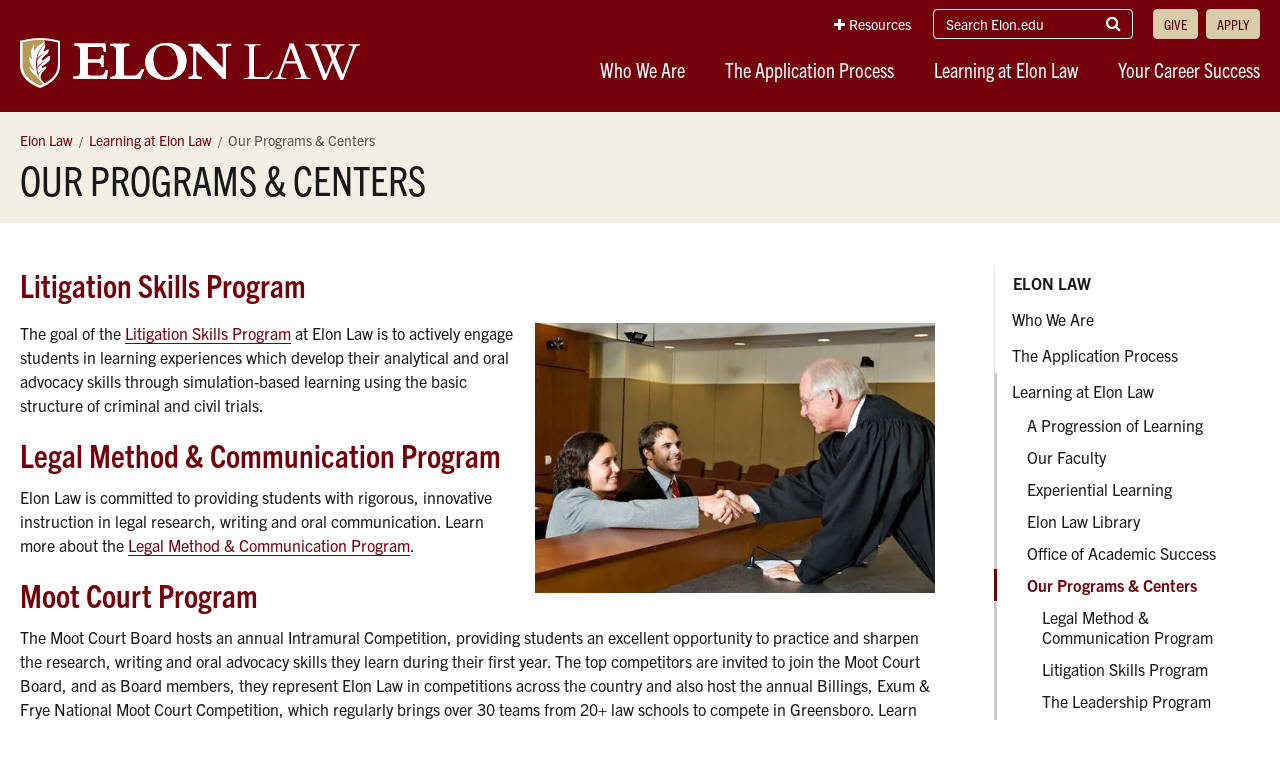

--- FILE ---
content_type: text/html; charset=UTF-8
request_url: https://www.elon.edu/u/law/academics/programs-centers/
body_size: 17705
content:
<!DOCTYPE html>
<html lang="en">
<head>
	<!-- Site Meta -->
	<meta charset="utf-8" />
	<meta name="viewport" content="width=device-width,initial-scale=1">
	<meta http-equiv="X-UA-Compatible" content="IE=edge" />
	<meta name="google-site-verification" content="MdIq3WB0S_05CH7QjYv2Nrc-j-6TXzkc_1zh7Ab6Xv0" />
	<meta name="facebook-domain-verification" content="mran33yqcbsnbq2117b2kqkjoj1kcy" />
	
		
			<!-- Favicons -->
		<link rel="apple-touch-icon" sizes="57x57" href="https://www.elon.edu/u/law/wp-content/themes/ElonUniversity-Base/assets/img/favicons/apple-icon-57x57.png">
		<link rel="apple-touch-icon" sizes="60x60" href="https://www.elon.edu/u/law/wp-content/themes/ElonUniversity-Base/assets/img/favicons/apple-icon-60x60.png">
		<link rel="apple-touch-icon" sizes="72x72" href="https://www.elon.edu/u/law/wp-content/themes/ElonUniversity-Base/assets/img/favicons/apple-icon-72x72.png">
		<link rel="apple-touch-icon" sizes="76x76" href="https://www.elon.edu/u/law/wp-content/themes/ElonUniversity-Base/assets/img/favicons/apple-icon-76x76.png">
		<link rel="apple-touch-icon" sizes="114x114" href="https://www.elon.edu/u/law/wp-content/themes/ElonUniversity-Base/assets/img/favicons/apple-icon-114x114.png">
		<link rel="apple-touch-icon" sizes="120x120" href="https://www.elon.edu/u/law/wp-content/themes/ElonUniversity-Base/assets/img/favicons/apple-icon-120x120.png">
		<link rel="apple-touch-icon" sizes="144x144" href="https://www.elon.edu/u/law/wp-content/themes/ElonUniversity-Base/assets/img/favicons/apple-icon-144x144.png">
		<link rel="apple-touch-icon" sizes="152x152" href="https://www.elon.edu/u/law/wp-content/themes/ElonUniversity-Base/assets/img/favicons/apple-icon-152x152.png">
		<link rel="apple-touch-icon" sizes="180x180" href="https://www.elon.edu/u/law/wp-content/themes/ElonUniversity-Base/assets/img/favicons/apple-icon-180x180.png">
		<link rel="icon" type="image/png" sizes="192x192"  href="https://www.elon.edu/u/law/wp-content/themes/ElonUniversity-Base/assets/img/favicons/android-icon-192x192.png">
		<link rel="icon" type="image/png" sizes="32x32" href="https://www.elon.edu/u/law/wp-content/themes/ElonUniversity-Base/assets/img/favicons/favicon-32x32.png">
		<link rel="icon" type="image/png" sizes="96x96" href="https://www.elon.edu/u/law/wp-content/themes/ElonUniversity-Base/assets/img/favicons/favicon-96x96.png">
		<link rel="icon" type="image/png" sizes="16x16" href="https://www.elon.edu/u/law/wp-content/themes/ElonUniversity-Base/assets/img/favicons/favicon-16x16.png">
		<link rel="manifest" href="https://www.elon.edu/u/law/wp-content/themes/ElonUniversity-Base/assets/img/favicons/manifest.json">
		<meta name="msapplication-TileColor" content="#ffffff">
		<meta name="msapplication-TileImage" content="https://www.elon.edu/u/law/wp-content/themes/ElonUniversity-Base/assets/img/favicons/ms-icon-144x144.png">
		<meta name="theme-color" content="#ffffff">
		<!-- End Favicons -->			<!-- Google Tag Manager -->
	<script>(function(w,d,s,l,i){w[l]=w[l]||[];w[l].push({'gtm.start':
	new Date().getTime(),event:'gtm.js'});var f=d.getElementsByTagName(s)[0],
	j=d.createElement(s),dl=l!='dataLayer'?'&l='+l:'';j.async=true;j.src=
	'https://www.googletagmanager.com/gtm.js?id='+i+dl;f.parentNode.insertBefore(j,f);
	})(window,document,'script','dataLayer','GTM-TJHWF8');</script>
	<!-- End Google Tag Manager -->		
	<!-- Open Graph -->
	<meta property="og:title" content="Our Programs &amp; Centers" />
	<meta property="og:description" content="Litigation Skills Program The goal of the Litigation Skills Program at Elon Law is to actively engage students in learning experiences which develop their analytical and oral advocacy skills..." />
	<meta property="og:type" content="website" />
	<meta property="og:url" content="https://www.elon.edu/u/law/academics/programs-centers/" />
	<meta property="og:locale" content="en_US" />
	<meta property="og:site_name" content="Elon University" />
	<meta property="og:image" content="https://www.elon.edu/u/wp-content/themes/ElonUniversity-Base/assets/img/global/og-image-2020.png" />
	<meta property="og:image:type" content="image/png" />
	<meta property="og:image:width" content="1200" />
	<meta property="og:image:height" content="628" />
	<meta name="twitter:card" content="summary_large_image" />
	<meta name="twitter:site" content="@elonuniversity" />
	<meta name="twitter:title" content="Our Programs &amp; Centers" />
	<meta name="twitter:description" content="Litigation Skills Program The goal of the Litigation Skills Program at Elon Law is to actively engage students in learning experiences which develop their analytical and oral advocacy skills..." />
	<meta name="twitter:image" content="https://www.elon.edu/u/wp-content/themes/ElonUniversity-Base/assets/img/global/og-image-2020.png" />
	<meta name="elon:share_email_subject" content="Our Programs &amp; Centers" />
	<meta name="elon:share_email_body" content="Litigation Skills Program The goal of the Litigation Skills Program at Elon Law is to actively engage students in learning experiences which develop their analytical and oral advocacy skills..." />
	<meta name="elon:share_tweet" content="" />
	<!-- End Open Graph -->	
	<!-- WP Enqueued Head Scripts and Styles -->
	<title>Our Programs &amp; Centers | Elon Law | Elon University</title>
<link rel='dns-prefetch' href='//25livepub.collegenet.com' />
<link rel='dns-prefetch' href='//s.w.org' />
<link rel="alternate" type="application/rss+xml" title="Elon Law &raquo; Feed" href="https://www.elon.edu/u/law/feed/" />
<link rel="alternate" type="application/rss+xml" title="Elon Law &raquo; Comments Feed" href="https://www.elon.edu/u/law/comments/feed/" />
<link rel='stylesheet' id='elon-font-awesome-css'  href='https://www.elon.edu/u/law/wp-content/themes/ElonUniversity-Base/assets/styles/fontawesome/legacy/css/font-awesome.min.css?ver=4.7.0' type='text/css' media='all' />
<link rel='stylesheet' id='owl-carousel-styles-css'  href='https://www.elon.edu/u/law/wp-content/themes/ElonUniversity-Base/assets/styles/css/vendor/owl-carousel/owl.carousel.css?ver=2.3.4' type='text/css' media='all' />
<link rel='stylesheet' id='elon-lity-styles-css'  href='https://www.elon.edu/u/law/wp-content/themes/ElonUniversity-Base/assets/js/plugins/lity/lity.min.css?ver=1.5.67' type='text/css' media='all' />
<link rel='stylesheet' id='law-global-header-footer-styles-css'  href='//www.elon.edu/u/law/wp-content/themes/ElonUniversity-Law/assets/styles/css/law-global-header-footer-api-styles.css?ver=1755693266' type='text/css' media='all' />
<link rel='stylesheet' id='dflip-styles-css'  href='https://www.elon.edu/u/law/wp-content/themes/ElonUniversity-Base/assets/js/plugins/dflip/css/dflip.css?ver=1.5.6' type='text/css' media='all' />
<link rel='stylesheet' id='dflip-icons-css'  href='https://www.elon.edu/u/law/wp-content/themes/ElonUniversity-Base/assets/js/plugins/dflip/css/themify-icons.css?ver=1.5.6' type='text/css' media='all' />
<link rel='stylesheet' id='elon-law-styles-css'  href='https://www.elon.edu/u/law/wp-content/themes/ElonUniversity-Law/assets/styles/css/elon-law-styles.css?ver=1755693266' type='text/css' media='all' />
<link rel='stylesheet' id='elon-law-print-styles-css'  href='https://www.elon.edu/u/law/wp-content/themes/ElonUniversity-Law/assets/styles/css/elon-law-print-styles.css?ver=1.5.67' type='text/css' media='all' />
<script type='text/javascript' src='https://www.elon.edu/u/law/wp-content/themes/ElonUniversity-Base/assets/js/jquery/jquery-2.1.1.min.js'></script>
<script type='text/javascript' src='https://www.elon.edu/u/law/wp-content/themes/ElonUniversity-Base/assets/js/jquery-ui/1.13.0/jquery-ui.min.js?ver=1.13.0'></script>
<script type='text/javascript' src='https://www.elon.edu/u/law/wp-content/themes/ElonUniversity-Base/assets/js/global/modernizr.js?ver=1'></script>
<script type='text/javascript' src='//25livepub.collegenet.com/scripts/spuds.js?ver=1.5.67'></script>
<link rel='https://api.w.org/' href='https://www.elon.edu/u/law/wp-json/' />
<link rel="canonical" href="https://www.elon.edu/u/law/academics/programs-centers/" />
<link rel='shortlink' href='https://www.elon.edu/u/law/?p=629' />
<link rel="alternate" type="application/json+oembed" href="https://www.elon.edu/u/law/wp-json/oembed/1.0/embed?url=https%3A%2F%2Fwww.elon.edu%2Fu%2Flaw%2Facademics%2Fprograms-centers%2F" />
<link rel="alternate" type="text/xml+oembed" href="https://www.elon.edu/u/law/wp-json/oembed/1.0/embed?url=https%3A%2F%2Fwww.elon.edu%2Fu%2Flaw%2Facademics%2Fprograms-centers%2F&#038;format=xml" />

<!-- be_ixf, sdk, gho-->
<meta name="be:sdk" content="php_sdk_1.5.8" />
<meta name="be:timer" content="103ms" />
<meta name="be:orig_url" content="https%3A%2F%2Fwww.elon.edu%2Fu%2Flaw%2Facademics%2Fprograms-centers%2F" />
<meta name="be:norm_url" content="https%3A%2F%2Fwww.elon.edu%2Fu%2Flaw%2Facademics%2Fprograms-centers%2F" />
<meta name="be:capsule_url" content="https%3A%2F%2Fixfd1-api.bc0a.com%2Fapi%2Fixf%2F1.0.0%2Fget_capsule%2Ff00000000297652%2F681156938" />
<meta name="be:api_dt" content="py_2026;pm_01;pd_18;ph_13;pmh_58;p_epoch:1768762719320" />
<meta name="be:mod_dt" content="py_2026;pm_01;pd_18;ph_13;pmh_58;p_epoch:1768762719320" />
<meta name="be:diag" content="kTzxJ0zoSVfZlqd40G1aKCgdQ19O8CbUxovl/7ZEb2VpF5RhTIDjZbriQtNwJoKU8h9OUII0GUw0YurorIJDjnRZQcUtdUHysU3KCDWmtiHi/kXP2MyryHCNKgVj+A2/gY1AFIqDpXV1I8hi7NtWFPvvM2Rl0AtbqtXxlje5+unPSvKUocAfCt+HYOW0CmT8mmun7O+KM8aEAhcw6EranL67vfAXWO+HjbMyRR6btYkt3OAUqW1f88AW3f/hjgxazrlx/YCDvDRcTBggLViMJaQoWIlTqsP2wPoq17DL9YYX3GwlM7NHeCY9zNDwvB96DvOjZ6KbOGTFVf/pF+U4BT1UpiL/wfNcXqGfIsmSmgVQTLoy4NG8+fSubjy+rTK/GVjELFNDfKngpH/P2n7nXguoPNRBWIB6qKbJz5lIgVS6O8hjOm8ZOJgWwuVc/lGu1YjqqFs+VQEWLo4/iRfY1ZVPu0qa+N2r+YWm3CSi1MyALbA3JoSQH4SJyKaFWJDkUMug+fZ7ork5coxf/PYYwNOr8EJaRH9nF4joWLP8e39nufMWmx7xYwdzyHQc/mjE33O1Z7AEETuA6O7uWK3ygmYKGLZ+U0CXPF105ss2BJQ0MGTmnLGIbmqBUZRhZHv8pJQ+DWg41Fr3zT1KwQdhEs1n99WtKKZw/inxq10/YarwKSklU0NI/8y6B5MbySt1YPs9bIIvZ6QmlAQILXc2U3c2R41O6UQ4ZUbgq9bgtLjFwMmm+F4btS7mwLp9oCpsEekvj3QMXkXDA3iFQjI0ke5h04CXxoQXk5AOEXG+KBNi+GoO/lLgO3CIqAU0i5QNwISqTANNYqhtMFnEh9uG0xrBAxFoD6lDToP8796L3GDBfEUIlFrX0HN2OwqKbvTIvmy3V1/CFdtIFglycL3jZilWeeOlUd5eCT6g935M1DZFJgpVKYuIfpqY5+gKsvRoPPfvN7Y+QGJBTou69fZ7yHSFeCWfmTDs/2AZaVEt8zCbiP5UCWjiZKcshPjAgZRUeOpmX9XRvVVqIc1/gw7o+hhdbisGJ0RcM1oBdYlV3K24WBeNpf3TcS/BhJeGuoJD9nf+oNGKPzycFVSbz7Qd+1UWTWO3+QnrV3QHU2fQAMBz5DmwPfBTbGVgpZQWQG6yFkYA45z79v7V+50ji3VoLLvHuZV4VvWzHHbRbaBD08M0HGnv+AL+yk9HGtCQfOlhJJNipaqx7vY5C/[base64]/Lplh7HXSlBLQR+4JuV/99tf+wAGgPYULIszhWTu+bkhWL3c5Am6BGcEK7A2YGHydDHe7O/bYL9cWbo/Lx5vJWi35ZuWk2VKfLyNbkBQdkTC29H4VBrgjIaDR4q67Vd6stkKqy3M7LqqEOW806rah1plV4m7VFYJWUxNZsIeLpbh9c1Bniiau4Iv9o0pV+4/N7QWaTMCtIkT6h4uDVo7D2Yb9LdVdp/EfGyids4N8iaR8CSVsCCCShUuLFQW7gjIvZes43tabuarVgovycdXdemGrOBBbYeadQElnYBvtKYspvHR+ppBUy93yrPoU3RiIJTtuSCGiZOZC2jKnqSPeZ4hGc9jCD201gyZhalS34wxMt+wHjw2VtV1VeRSnoEWE7L+Rm/htccXXDS/GDkux2c/lsz7kU+8/1EzAcWCCA1H0xHBwKyYC4rP9rPX+u9TozCuw7iexYabs/ivn65FoseSv6hLGR342x9G8LR8wrD4OB2dbOD/59IdQYQPZ3WX5x4E9AL3SHG/68m6AJSbjoHn3PEsxykUraz4htMaMi2OHFKaW411KaWD2Lxxxb5M84SqIruK1fiXT4PbY53J+HE1j7ZK1KowGWFuRG4ljDdlxWzsH8Jf+GXWOSZPHvehKHJE/srEY8js5yhwVAgMnypCRcK0U50s0wIMkzygYsWQA7vQGwNuj7NV4hVHqKfL/bkSUw+DK+N+EI24YUmqHdNC8aWsLDQHpZ0BodLqS9FJH55NwlHsFbaxSQz9p2lgLnL1uwIygBeng2WIrDnVd0xWQfMw+gbMphbgk8KlzH66et2MZPXZGCPb4KlHADKvnz44JtEDug1cA7EpUTgesIbg5Ta3x6d1N/OUuic9PJQdBzwRDoEsrIuadO9hCOiRcH5qpRxKLHJFfcFNjdffjvfj5+A6H7j03K2OTdvynVinOlmDQogami4BlpBCP1S/j7veGjtJ5sdcpYdKNHAc1cyfddjlR/IG0N1iO0uxLljfMp4a0SUFlgBU" />
<meta name="be:messages" content="false" />


<script data-cfasync="false" data-ignorepath="www.elon.edu/assets/" data-url="PhotoManager" id="marvel" data-customerid="f00000000297652" src="https://marvel-b2-cdn.bc0a.com/marvel.js"></script>
	
	<!-- Custom Page Styles -->
		
	<!-- Custom Page JavaScript -->
		
</head>


<body class="page-template-default page page-id-629 page-parent page-child parent-pageid-557 has-site-header--no-nav">
	
			<!-- Start Google Tag Manager (noscript) -->
	<noscript><iframe src="https://www.googletagmanager.com/ns.html?id=GTM-TJHWF8" 
	height="0" width="0" style="display:none;visibility:hidden"></iframe></noscript>
	<!-- End Google Tag Manager (noscript) -->
	
	<!-- Facebook JavaScript SDK -->
	<div id="fb-root"></div>
	<script>
	(function(d, s, id) {
		var js, fjs = d.getElementsByTagName(s)[0];
		if (d.getElementById(id)) return;
		js = d.createElement(s); js.id = id;
		js.src = "//connect.facebook.net/en_US/sdk.js#xfbml=1&version=v2.9";
		fjs.parentNode.insertBefore(js, fjs);
	}(document, 'script', 'facebook-jssdk'));
	</script>
	<!-- End Facebook JavaScript SDK -->	
			
<!-- Start Law Global Header -->
<header class="law-global-header gh-resources--closed" id="headerArea" role="banner" aria-label="Site Header">
	<div class="gh-open-menu-overlay" id="ghOverlay"></div>
	<div class="global-header--inner">

		<div class="global-header--brand gh-inner--cell">
			<h1>
				<a href="https://www.elon.edu/law"><span class="sr-only">Elon University Law</span></a>
			</h1>

			<a class="gh-mobile-menu--toggle-open" id="ghMobileMenuOpen" href="#" aria-expanded="false" aria-controls="ghSiteNav"><i class="fa fa-bars" aria-hidden="true"></i><span class="sr-only">Open Site Navigation</span></a>
		</div>

		<nav class="global-header--links gh-inner--cell" id="ghSiteNav" aria-label="Site Navigation">

			<nav class="global-header--nav gh-nav--primary" aria-label="Primary Navigation">
				<ul id="menu-primary-nav" class="menu"><li id="menu-item-3441" class="menu-item menu-item-type-post_type menu-item-object-page menu-item-3441"><a href="https://www.elon.edu/u/law/about/">Who We Are</a></li>
<li id="menu-item-3444" class="menu-item menu-item-type-post_type menu-item-object-page menu-item-3444"><a href="https://www.elon.edu/u/law/admissions/">The Application Process</a></li>
<li id="menu-item-3447" class="menu-item menu-item-type-post_type menu-item-object-page current-page-ancestor menu-item-3447"><a href="https://www.elon.edu/u/law/academics/">Learning at Elon Law</a></li>
<li id="menu-item-3450" class="menu-item menu-item-type-post_type menu-item-object-page menu-item-3450"><a href="https://www.elon.edu/u/law/careers/">Your Career Success</a></li>
</ul>			</nav>

			<div class="gh-links--top-bar">
				<div class="gh-top-bar--outer">
					<div class="gh-top-bar--inner">

						
												<div class="gh-top-bar--item global-header--resources-wrap">
							<a class="gh-resources--toggle" id="ghResourcesNavToggle" href="#" aria-expanded="false" aria-controls="ghResourcesNav"><i class="fa fa-plus" aria-hidden="true"></i>Resources</a>

							<nav class="global-header--nav gh-nav--resources" id="ghResourcesNav" aria-label="Resources Navigation">
								<ul>
																	<li><a href="https://ontrack.elon.edu/"><i class="fa fa-user-circle-o" aria-hidden="true"></i>OnTrack</a></li>
																	<li><a href="https://www.elon.edu/moodle/"><i class="fa fa-graduation-cap" aria-hidden="true"></i>Moodle</a></li>
																	<li><a href="https://www.elon.edu/u/law/news/"><i class="fa fa-newspaper-o" aria-hidden="true"></i>News</a></li>
																	<li><a href="https://www.elon.edu/u/law/academics/library/"><i class="fa fa-book" aria-hidden="true"></i>Library</a></li>
																	<li><a href="https://www.elon.edu/u/law/about/maps-and-directions/"><i class="fa fa-map" aria-hidden="true"></i>Maps</a></li>
																	<li><a href="https://www.elon.edu/u/law/directory/"><i class="fa fa-id-card-o" aria-hidden="true"></i>Directory</a></li>
																	<li><a href="https://www.elon.edu/email/"><i class="fa fa-envelope" aria-hidden="true"></i>Email</a></li>
																</ul>
							</nav>

							<a class="gh-resources--sr-jump-link global-sr-jump-link" id="ghCloseResources" href="#">Close Resources</a>
						</div>
						
												<div class="gh-top-bar--item global-header--search-wrap">
							<form id="searchArea" role="search" method="get" action="https://www.elon.edu/u/law/search/">
								<input type="hidden" value="009455150392920241679:benawwy4d2u" name="cx" />
								<input type="hidden" value="FORID:10" name="cof" />
								<input type="hidden" value="UTF-8" name="ie" />
								<label for="ghSearchInput" class="sr-only">Search Elon.edu</label>
								<input class="gh-search--input" id="ghSearchInput" placeholder="Search Elon.edu" type="search" name="q" />
								<button class="gh-search--submit" id="ghSearchSubmit" type="submit"><i class="fa fa-search" aria-hidden="true"></i><span class="sr-only">Submit Search</span></button>
							</form>
						</div>

												<div class="gh-top-bar--item">
							<nav class="global-header--nav gh-nav--cta" aria-label="Call to Action Navigation">
								<ul id="menu-cta-buttons" class="menu"><li id="menu-item-3456" class="menu-item menu-item-type-custom menu-item-object-custom menu-item-3456"><a href="https://connect.elon.edu/supportelonlaw">Give</a></li>
<li id="menu-item-3453" class="menu-item menu-item-type-post_type menu-item-object-page menu-item-3453"><a href="https://www.elon.edu/u/law/admissions/how-to-apply/">Apply</a></li>
</ul>							</nav>
						</div>
						
					</div>
				</div>
			</div>

			<a class="gh-mobile-menu--toggle-close" id="ghMobileMenuClose" href="#" aria-expanded="false" aria-controls="ghSiteNav"><i class="fa fa-times-circle" aria-hidden="true"></i><span class="sr-only">Close Site Navigation</span></a>

		</nav>

	</div>
</header>
<!-- END Law Global Header -->
<!-- Main Content Area -->
<main id="mainArea">

	<!-- Page Content Wrapper -->
	<article class="page--content-wrapper" aria-labelledby="ariaPageTitleLabel">
	
		<!-- Page Header -->
<header class="page--header">
	<div class="row">
		
		<nav id="rcrumbs" class="page-header--breadcrumbs responsive-breadcrumbs" aria-label="Breadcrumbs"><ol class="breadcrumb-list" itemscope itemtype="http://schema.org/BreadcrumbList"><li class="breadcrumb-list--item" itemprop="itemListElement" itemscope itemtype="http://schema.org/ListItem"><a href="https://www.elon.edu/u/law" itemprop="item"><span itemprop="name">Elon Law</span></a><meta itemprop="position" content="1"></li><li class="breadcrumb-list--item" itemprop="itemListElement" itemscope itemtype="http://schema.org/ListItem"><a href="https://www.elon.edu/u/law/academics/" itemprop="item"><span itemprop="name">Learning at Elon Law</span></a><meta itemprop="position" content="2"></li><li class="breadcrumb-list--item list-item--active" itemprop="itemListElement" itemscope itemtype="http://schema.org/ListItem" aria-current="page"><span itemprop="name">Our Programs &amp; Centers</span><meta itemprop="position" content="3"></li></ol></nav>		
		<h1 id="ariaPageTitleLabel">Our Programs &amp; Centers</h1>
		
	</div>
</header>
<!-- END Page Header -->	
		<!-- Page Body -->
		<div class="page--body">
			<div class="row">
	
				<!-- Main Content Column -->
				<div class="main-content column-9 wysiwyg">
				
									
					<h2>Litigation Skills Program</h2>
<p><img src="https://eloncdn.blob.core.windows.net/eu3/sites/996/2019/07/getimage-9-1.jpg" alt="" class="alignright wp-image-3115" width="400" height="270" /></p>
<p>The goal of the <a href="http://www.elon.edu/u/law/academics/programs-centers/litigation-skills-program/">Litigation Skills Program</a> at Elon Law is to actively engage students in learning experiences which develop their analytical and oral advocacy skills through simulation-based learning using the basic structure of criminal and civil trials.</p>
<h2>Legal Method &amp; Communication Program</h2>
<p>Elon Law is committed to providing students with rigorous, innovative instruction in legal research, writing and oral communication. Learn more about the <a href="http://www.elon.edu/u/law/academics/programs-centers/legal-method-communication-program/">Legal Method &amp; Communication Program</a>.</p>
<h2>Moot Court Program</h2>
<p>The Moot Court Board hosts an annual Intramural Competition, providing students an excellent opportunity to practice and sharpen the research, writing and oral advocacy skills they learn during their first year. The top competitors are invited to join the Moot Court Board, and as Board members, they represent Elon Law in competitions across the country and also host the annual Billings, Exum &amp; Frye National Moot Court Competition, which regularly brings over 30 teams from 20+ law schools to compete in Greensboro. Learn more about the <a href="http://www.elon.edu/u/law/academics/experiential/moot-court/">Moot Court Program</a>.</p>
<h2>Mock Trial Program</h2>
<p>Students on the Student Advocacy Board form Mock Trial Competition Teams and compete at events around the country, for instance the National Trial Competition (NTC) and the Student Trial Advocacy Competition (STAC). Members of the Student Advocacy Board develop practical litigation skills through preparation for and participation in national competitions. Learn more about the <a href="http://www.elon.edu/u/law/academics/experiential/mock-trial/">Mock Trial Program</a>.</p>
<h2>Elon Law Review</h2>
<p>The <a href="http://www.elon.edu/u/law/academics/experiential/elon-law-review/">Elon Law Review</a> was established in 2008 as the student-run and student-edited scholarly journal of the Elon University School of Law.</p>
<h2>Leadership Program</h2>
<p>We invite you to learn more about Elon Law&#8217;s <a href="http://www.elon.edu/u/law/academics/programs-centers/leadership/">Leadership Program</a> through a video series featuring students, alumni, faculty, and founders of the law school.</p>
<h2>Office of Academic Success</h2>
<p>The <a href="http://www.elon.edu/u/law/academics/academic-success/">Office of Academic Success</a> embraces principles of leadership education and self-regulated learning. The programming is premised on the idea that instruction in basic law school skills, coupled with individualized feedback and support, can significantly enhance students’ academic and life-long success.</p>
<h2>Business Fellows</h2>
<p>The <a href="http://www.elon.edu/u/law/academics/programs-centers/business-fellows/">Business Fellows</a> program is designed to provide students with the essential knowledge and practical, hands-on experience needed to become exceptional business attorneys.</p>
<h2>Leadership Fellows</h2>
<p>Students invited into the <a href="http://www.elon.edu/u/law/academics/programs-centers/leadership/fellows/">Leadership Fellows</a> program demonstrate exceptional leadership through community, collegiate, military, or other leadership experiences, as well as academic achievement.</p>
<h2>Center for Engaged Learning</h2>
<p>Intended to serve as a nexus for law teachers, students, administrators and practitioners to share different perspectives on how learning can be improved in law schools. Learn more about the <a href="http://www.elon.edu/u/law/academics/programs-centers/center-for-engaged-learning-in-law/">Center for Engaged Learning</a>.</p>
					
					
				</div>
				<!-- END Main Content Column -->
	
				<!-- Sidebar Column -->
				<aside class="page--sidebar column-3" aria-label="Page Sidebar">
					
					<nav class="sidebar--page-nav" aria-label="Page Navigation"><ul id="menu-sidebar-nav" class=""><li class="page-nav-home"><a href="https://www.elon.edu/u/law/">Elon Law</a></li><li id="menu-item-863" class="menu-item menu-item-type-post_type menu-item-object-page menu-item-has-children menu-item-863"><a href="https://www.elon.edu/u/law/about/">Who We Are</a>
<ul class="sub-menu">
	<li id="menu-item-887" class="menu-item menu-item-type-post_type menu-item-object-page menu-item-887"><a href="https://www.elon.edu/u/law/about/mission-statement/">Mission Statement</a></li>
	<li id="menu-item-875" class="menu-item menu-item-type-post_type menu-item-object-page menu-item-875"><a href="https://www.elon.edu/u/law/about/administration-staff/">Administration &#038; Staff</a></li>
	<li id="menu-item-21986" class="menu-item menu-item-type-post_type menu-item-object-page menu-item-21986"><a href="https://www.elon.edu/u/law/about/about-the-dean/">About the Dean</a></li>
	<li id="menu-item-1298" class="menu-item menu-item-type-post_type menu-item-object-page menu-item-has-children menu-item-1298"><a href="https://www.elon.edu/u/law/about/faculty/">Our Faculty</a>
	<ul class="sub-menu">
		<li id="menu-item-1232" class="menu-item menu-item-type-post_type menu-item-object-page menu-item-1232"><a href="https://www.elon.edu/u/law/about/faculty/news-notes/">Faculty News &#038; Notes</a></li>
	</ul>
</li>
	<li id="menu-item-878" class="menu-item menu-item-type-post_type menu-item-object-page menu-item-878"><a href="https://www.elon.edu/u/law/about/advisory-board/">Advisory Board</a></li>
	<li id="menu-item-866" class="menu-item menu-item-type-post_type menu-item-object-page menu-item-866"><a href="https://www.elon.edu/u/law/about/aba-required-disclosures/">Consumer Information (ABA Required Disclosures)</a></li>
	<li id="menu-item-893" class="menu-item menu-item-type-post_type menu-item-object-page menu-item-has-children menu-item-893"><a href="https://www.elon.edu/u/law/about/our-commitment-to-inclusion-equity/">Our Commitment to Inclusion &#038; Equity</a>
	<ul class="sub-menu">
		<li id="menu-item-24186" class="menu-item menu-item-type-post_type menu-item-object-page menu-item-24186"><a href="https://www.elon.edu/u/law/about/our-commitment-to-inclusion-equity/elon-law-student-inclusive-excellence-fellowship-application/">Elon Law Student Inclusive Excellence Fellowship Application</a></li>
		<li id="menu-item-25209" class="menu-item menu-item-type-post_type menu-item-object-page menu-item-25209"><a href="https://www.elon.edu/u/law/about/our-commitment-to-inclusion-equity/elon-law-professional-closet/">Elon Law Professional Closet</a></li>
	</ul>
</li>
	<li id="menu-item-881" class="menu-item menu-item-type-post_type menu-item-object-page menu-item-881"><a href="https://www.elon.edu/u/law/about/facilities/">Facilities</a></li>
	<li id="menu-item-890" class="menu-item menu-item-type-post_type menu-item-object-page menu-item-890"><a href="https://www.elon.edu/u/law/about/north-carolina-business-court/">North Carolina Business Court</a></li>
	<li id="menu-item-884" class="menu-item menu-item-type-post_type menu-item-object-page menu-item-884"><a href="https://www.elon.edu/u/law/about/life-in-greensboro/">Life in Greensboro</a></li>
	<li id="menu-item-13636" class="menu-item menu-item-type-custom menu-item-object-custom menu-item-13636"><a href="https://www.elon.edu/u/about/">About Elon University</a></li>
	<li id="menu-item-5907" class="menu-item menu-item-type-post_type menu-item-object-page menu-item-5907"><a href="https://www.elon.edu/u/law/about/contact/">Contact Information</a></li>
</ul>
</li>
<li id="menu-item-1262" class="menu-item menu-item-type-post_type menu-item-object-page menu-item-has-children menu-item-1262"><a href="https://www.elon.edu/u/law/admissions/">The Application Process</a>
<ul class="sub-menu">
	<li id="menu-item-1169" class="menu-item menu-item-type-post_type menu-item-object-page menu-item-has-children menu-item-1169"><a href="https://www.elon.edu/u/law/admissions/how-to-apply/">How to Apply</a>
	<ul class="sub-menu">
		<li id="menu-item-1220" class="menu-item menu-item-type-post_type menu-item-object-page menu-item-1220"><a href="https://www.elon.edu/u/law/admissions/how-to-apply/early-decision/">Early Decision</a></li>
		<li id="menu-item-1313" class="menu-item menu-item-type-post_type menu-item-object-page menu-item-1313"><a href="https://www.elon.edu/u/law/admissions/how-to-apply/regular-decision/">Regular Decision</a></li>
		<li id="menu-item-1223" class="menu-item menu-item-type-post_type menu-item-object-page menu-item-1223"><a href="https://www.elon.edu/u/law/admissions/how-to-apply/international-applicants/">International Applicants</a></li>
		<li id="menu-item-8900" class="menu-item menu-item-type-post_type menu-item-object-page menu-item-8900"><a href="https://www.elon.edu/u/law/admissions/how-to-apply/transfer-students/">Transfer Applicants</a></li>
		<li id="menu-item-1316" class="menu-item menu-item-type-post_type menu-item-object-page menu-item-1316"><a href="https://www.elon.edu/u/law/admissions/how-to-apply/visiting-applicants/">Visiting Applicants</a></li>
		<li id="menu-item-1217" class="menu-item menu-item-type-post_type menu-item-object-page menu-item-1217"><a href="https://www.elon.edu/u/law/admissions/how-to-apply/character-fitness/">Character &#038; Fitness</a></li>
	</ul>
</li>
	<li id="menu-item-1163" class="menu-item menu-item-type-post_type menu-item-object-page menu-item-1163"><a href="https://www.elon.edu/u/law/admissions/entering-class-student-body-profile/">Entering Class &#038; Student Body Profile</a></li>
	<li id="menu-item-1145" class="menu-item menu-item-type-post_type menu-item-object-page menu-item-1145"><a href="https://www.elon.edu/u/law/admissions/admitted-students/">Admitted Students</a></li>
	<li id="menu-item-1265" class="menu-item menu-item-type-post_type menu-item-object-page menu-item-has-children menu-item-1265"><a href="https://www.elon.edu/u/law/admissions/tuition-scholarships/">Tuition &#038; Scholarships</a>
	<ul class="sub-menu">
		<li id="menu-item-9642" class="menu-item menu-item-type-post_type menu-item-object-page menu-item-9642"><a href="https://www.elon.edu/u/law/admissions/tuition-scholarships/cost-of-attendance/">Cost of Attendance</a></li>
		<li id="menu-item-1235" class="menu-item menu-item-type-post_type menu-item-object-page menu-item-has-children menu-item-1235"><a href="https://www.elon.edu/u/law/admissions/tuition-scholarships/fellowships-applications/">Fellowships Applications</a>
		<ul class="sub-menu">
			<li id="menu-item-9622" class="menu-item menu-item-type-post_type menu-item-object-page menu-item-9622"><a href="https://www.elon.edu/u/law/admissions/tuition-scholarships/fellowships-applications/advocacy-fellows/">Advocacy Fellows Program</a></li>
			<li id="menu-item-9626" class="menu-item menu-item-type-post_type menu-item-object-page menu-item-9626"><a href="https://www.elon.edu/u/law/admissions/tuition-scholarships/fellowships-applications/business-fellows/">Business Fellows Program</a></li>
			<li id="menu-item-9618" class="menu-item menu-item-type-post_type menu-item-object-page menu-item-9618"><a href="https://www.elon.edu/u/law/admissions/tuition-scholarships/fellowships-applications/leadership-fellows/">Leadership Fellows Program</a></li>
			<li id="menu-item-9630" class="menu-item menu-item-type-post_type menu-item-object-page menu-item-9630"><a href="https://www.elon.edu/u/law/admissions/tuition-scholarships/fellowships-applications/paul-d-coverdell-fellowships/">Paul D. Coverdell Fellowships</a></li>
		</ul>
</li>
	</ul>
</li>
	<li id="menu-item-6125" class="menu-item menu-item-type-post_type menu-item-object-page menu-item-has-children menu-item-6125"><a href="https://www.elon.edu/u/law/admissions/visit/">Visits and Events</a>
	<ul class="sub-menu">
		<li id="menu-item-6129" class="menu-item menu-item-type-post_type menu-item-object-page menu-item-6129"><a href="https://www.elon.edu/u/law/admissions/visit/maps-and-directions/">Maps and Directions</a></li>
		<li id="menu-item-25818" class="menu-item menu-item-type-post_type menu-item-object-page menu-item-25818"><a href="https://www.elon.edu/u/law/admissions/visit/meet-the-student-ambassadors/">Meet the Student Ambassadors</a></li>
	</ul>
</li>
	<li id="menu-item-1148" class="menu-item menu-item-type-post_type menu-item-object-page menu-item-1148"><a href="https://www.elon.edu/u/law/admissions/articulation-agreements/">Articulation Agreements</a></li>
	<li id="menu-item-1166" class="menu-item menu-item-type-post_type menu-item-object-page menu-item-1166"><a href="https://www.elon.edu/u/law/admissions/faq/">Frequently Asked Questions When Applying to Law School</a></li>
	<li id="menu-item-1157" class="menu-item menu-item-type-post_type menu-item-object-page menu-item-1157"><a href="https://www.elon.edu/u/law/admissions/contact/">Contact Admissions</a></li>
</ul>
</li>
<li id="menu-item-1118" class="menu-item menu-item-type-post_type menu-item-object-page current-page-ancestor current-menu-ancestor current-menu-parent current-page-parent current_page_parent current_page_ancestor menu-item-has-children menu-item-1118"><a href="https://www.elon.edu/u/law/academics/">Learning at Elon Law</a>
<ul class="sub-menu">
	<li id="menu-item-9726" class="menu-item menu-item-type-post_type menu-item-object-page menu-item-has-children menu-item-9726"><a href="https://www.elon.edu/u/law/academics/progression-of-learning/">A Progression of Learning</a>
	<ul class="sub-menu">
		<li id="menu-item-9606" class="menu-item menu-item-type-post_type menu-item-object-page menu-item-9606"><a href="https://www.elon.edu/u/law/academics/progression-of-learning/curriculum/">Curriculum Calendar</a></li>
		<li id="menu-item-9598" class="menu-item menu-item-type-post_type menu-item-object-page menu-item-9598"><a href="https://www.elon.edu/u/law/academics/progression-of-learning/required-courses/">Required Courses</a></li>
		<li id="menu-item-9602" class="menu-item menu-item-type-post_type menu-item-object-page menu-item-9602"><a href="https://www.elon.edu/u/law/academics/progression-of-learning/electives/">Electives</a></li>
	</ul>
</li>
	<li id="menu-item-19589" class="menu-item menu-item-type-custom menu-item-object-custom menu-item-19589"><a href="https://www.elon.edu/u/law/academics/faculty/">Our Faculty</a></li>
	<li id="menu-item-1133" class="menu-item menu-item-type-post_type menu-item-object-page menu-item-has-children menu-item-1133"><a href="https://www.elon.edu/u/law/academics/experiential/">Experiential Learning</a>
	<ul class="sub-menu">
		<li id="menu-item-1292" class="menu-item menu-item-type-post_type menu-item-object-page menu-item-has-children menu-item-1292"><a href="https://www.elon.edu/u/law/academics/experiential/residency-program/">Our Residency-In-Practice Program</a>
		<ul class="sub-menu">
			<li id="menu-item-9540" class="menu-item menu-item-type-post_type menu-item-object-page menu-item-9540"><a href="https://www.elon.edu/u/law/academics/experiential/residency-program/testimonials/">Residency Testimonials</a></li>
			<li id="menu-item-12504" class="menu-item menu-item-type-post_type menu-item-object-page menu-item-12504"><a href="https://www.elon.edu/u/law/academics/experiential/residency-program/placements/">Information for Current Students</a></li>
			<li id="menu-item-27410" class="menu-item menu-item-type-post_type menu-item-object-page menu-item-27410"><a href="https://www.elon.edu/u/law/academics/experiential/residency-program/information-for-prospective-residency-supervisors/">Information For Prospective Residency Supervisors</a></li>
		</ul>
</li>
		<li id="menu-item-1289" class="menu-item menu-item-type-post_type menu-item-object-page menu-item-has-children menu-item-1289"><a href="https://www.elon.edu/u/law/academics/experiential/our-clinics/">Our Clinics</a>
		<ul class="sub-menu">
			<li id="menu-item-6314" class="menu-item menu-item-type-post_type menu-item-object-page menu-item-6314"><a href="https://www.elon.edu/u/law/academics/experiential/our-clinics/immigration/">Immigration Clinic</a></li>
			<li id="menu-item-6318" class="menu-item menu-item-type-post_type menu-item-object-page menu-item-6318"><a href="https://www.elon.edu/u/law/academics/experiential/our-clinics/entrepreneurship/">Entrepreneurship Clinic</a></li>
			<li id="menu-item-6310" class="menu-item menu-item-type-post_type menu-item-object-page menu-item-6310"><a href="https://www.elon.edu/u/law/academics/experiential/our-clinics/guardian-ad-litem/">Guardian Ad Litem Clinic</a></li>
			<li id="menu-item-6322" class="menu-item menu-item-type-post_type menu-item-object-page menu-item-6322"><a href="https://www.elon.edu/u/law/academics/experiential/our-clinics/wills-drafting/">Wills Drafting Clinic</a></li>
		</ul>
</li>
		<li id="menu-item-1139" class="menu-item menu-item-type-post_type menu-item-object-page menu-item-1139"><a href="https://www.elon.edu/u/law/academics/experiential/externships/">Externships</a></li>
		<li id="menu-item-1136" class="menu-item menu-item-type-post_type menu-item-object-page menu-item-1136"><a href="https://www.elon.edu/u/law/academics/experiential/elon-law-review/">Elon Law Review</a></li>
		<li id="menu-item-20671" class="menu-item menu-item-type-post_type menu-item-object-page menu-item-has-children menu-item-20671"><a href="https://www.elon.edu/u/law/academics/experiential/we-the-people-constitutional-law-journal/">We the People: Elon Law&#8217;s Constitutional Law Journal</a>
		<ul class="sub-menu">
			<li id="menu-item-23138" class="menu-item menu-item-type-post_type menu-item-object-page menu-item-23138"><a href="https://www.elon.edu/u/law/academics/experiential/we-the-people-constitutional-law-journal/current-masthead/">Masthead</a></li>
			<li id="menu-item-24243" class="menu-item menu-item-type-post_type menu-item-object-page menu-item-24243"><a href="https://www.elon.edu/u/law/academics/experiential/we-the-people-constitutional-law-journal/submissions-to-we-the-people/">Submissions to We the People</a></li>
			<li id="menu-item-21228" class="menu-item menu-item-type-post_type menu-item-object-page menu-item-21228"><a href="https://www.elon.edu/u/law/academics/experiential/we-the-people-constitutional-law-journal/volume-1-issue-1/">Volume 1, Issue 1</a></li>
			<li id="menu-item-23129" class="menu-item menu-item-type-post_type menu-item-object-page menu-item-23129"><a href="https://www.elon.edu/u/law/academics/experiential/we-the-people-constitutional-law-journal/volume-2-issue-1/">Volume 2, Issue 1</a></li>
			<li id="menu-item-25973" class="menu-item menu-item-type-post_type menu-item-object-page menu-item-25973"><a href="https://www.elon.edu/u/law/academics/experiential/we-the-people-constitutional-law-journal/volume-3-issue-1/">Volume 3, Issue 1</a></li>
			<li id="menu-item-27953" class="menu-item menu-item-type-post_type menu-item-object-page menu-item-27953"><a href="https://www.elon.edu/u/law/academics/experiential/we-the-people-constitutional-law-journal/volume-4-issue-1/">Volume 4, Issue 1</a></li>
		</ul>
</li>
		<li id="menu-item-1286" class="menu-item menu-item-type-post_type menu-item-object-page menu-item-1286"><a href="https://www.elon.edu/u/law/academics/experiential/moot-court/">Moot Court</a></li>
		<li id="menu-item-1283" class="menu-item menu-item-type-post_type menu-item-object-page menu-item-1283"><a href="https://www.elon.edu/u/law/academics/experiential/mock-trial/">Mock Trial</a></li>
	</ul>
</li>
	<li id="menu-item-1130" class="menu-item menu-item-type-post_type menu-item-object-page menu-item-1130"><a href="https://www.elon.edu/u/law/academics/library/">Elon Law Library</a></li>
	<li id="menu-item-1295" class="menu-item menu-item-type-post_type menu-item-object-page menu-item-1295"><a href="https://www.elon.edu/u/law/academics/academic-success/">Office of Academic Success</a></li>
	<li id="menu-item-1301" class="menu-item menu-item-type-post_type menu-item-object-page current-menu-item page_item page-item-629 current_page_item menu-item-has-children menu-item-1301"><a href="https://www.elon.edu/u/law/academics/programs-centers/">Our Programs &#038; Centers</a>
	<ul class="sub-menu">
		<li id="menu-item-1181" class="menu-item menu-item-type-post_type menu-item-object-page menu-item-1181"><a href="https://www.elon.edu/u/law/academics/programs-centers/legal-method-communication-program/">Legal Method &#038; Communication Program</a></li>
		<li id="menu-item-1184" class="menu-item menu-item-type-post_type menu-item-object-page menu-item-1184"><a href="https://www.elon.edu/u/law/academics/programs-centers/litigation-skills-program/">Litigation Skills Program</a></li>
		<li id="menu-item-1325" class="menu-item menu-item-type-post_type menu-item-object-page menu-item-1325"><a href="https://www.elon.edu/u/law/academics/programs-centers/leadership/">The Leadership Program</a></li>
		<li id="menu-item-9544" class="menu-item menu-item-type-post_type menu-item-object-page menu-item-9544"><a href="https://www.elon.edu/u/law/academics/programs-centers/emergency-legal-services/">Emergency Legal Services Program</a></li>
		<li id="menu-item-1175" class="menu-item menu-item-type-post_type menu-item-object-page menu-item-1175"><a href="https://www.elon.edu/u/law/academics/programs-centers/business-fellows/">Business Fellows</a></li>
		<li id="menu-item-1172" class="menu-item menu-item-type-post_type menu-item-object-page menu-item-1172"><a href="https://www.elon.edu/u/law/academics/programs-centers/advocacy-fellows/">Advocacy Fellows</a></li>
		<li id="menu-item-1178" class="menu-item menu-item-type-post_type menu-item-object-page menu-item-1178"><a href="https://www.elon.edu/u/law/academics/programs-centers/center-for-engaged-learning-in-law/">Center for Engaged Learning in Law</a></li>
	</ul>
</li>
	<li id="menu-item-1304" class="menu-item menu-item-type-post_type menu-item-object-page menu-item-has-children menu-item-1304"><a href="https://www.elon.edu/u/law/academics/registrar/">Registrar&#8217;s Office</a>
	<ul class="sub-menu">
		<li id="menu-item-1142" class="menu-item menu-item-type-post_type menu-item-object-page menu-item-1142"><a href="https://www.elon.edu/u/law/academics/registrar/academic-calendars/">Academic Calendars</a></li>
		<li id="menu-item-8564" class="menu-item menu-item-type-post_type menu-item-object-page menu-item-8564"><a href="https://www.elon.edu/u/law/student-handbook-academic-catalog/">Student Handbook &#038; Course Catalog</a></li>
		<li id="menu-item-17892" class="menu-item menu-item-type-post_type menu-item-object-page menu-item-17892"><a href="https://www.elon.edu/u/law/academics/registrar/student-advising-memos/">Student Advising Memos</a></li>
		<li id="menu-item-10900" class="menu-item menu-item-type-post_type menu-item-object-page menu-item-10900"><a href="https://www.elon.edu/u/law/academics/registrar/financial-planning/">Financial Planning</a></li>
		<li id="menu-item-13711" class="menu-item menu-item-type-post_type menu-item-object-page menu-item-13711"><a href="https://www.elon.edu/u/law/academics/registrar/transcript-requests/">Transcript Requests</a></li>
	</ul>
</li>
	<li id="menu-item-1121" class="menu-item menu-item-type-post_type menu-item-object-page menu-item-has-children menu-item-1121"><a href="https://www.elon.edu/u/law/academics/dual-degree-programs/">Dual-Degree Programs</a>
	<ul class="sub-menu">
		<li id="menu-item-1124" class="menu-item menu-item-type-post_type menu-item-object-page menu-item-has-children menu-item-1124"><a href="https://www.elon.edu/u/law/academics/dual-degree-programs/jd-mba/">Elon’s JD/MBA Program: Your Path to Legal and Business Success</a>
		<ul class="sub-menu">
			<li id="menu-item-6572" class="menu-item menu-item-type-post_type menu-item-object-page menu-item-6572"><a href="https://www.elon.edu/u/law/academics/dual-degree-programs/jd-mba/requirements/">Academic Requirements</a></li>
		</ul>
</li>
		<li id="menu-item-1127" class="menu-item menu-item-type-post_type menu-item-object-page menu-item-1127"><a href="https://www.elon.edu/u/law/academics/dual-degree-programs/jd-melp/">JD/Master’s Degrees in Environmental &#038; Natural Resource Law</a></li>
	</ul>
</li>
	<li id="menu-item-20905" class="menu-item menu-item-type-post_type menu-item-object-page menu-item-20905"><a href="https://www.elon.edu/u/law/academics/election-security-webinars/">Engendering Trust in Election Outcomes: A Global Webinar</a></li>
</ul>
</li>
<li id="menu-item-1241" class="menu-item menu-item-type-post_type menu-item-object-page menu-item-has-children menu-item-1241"><a href="https://www.elon.edu/u/law/students/">Student Life</a>
<ul class="sub-menu">
	<li id="menu-item-1247" class="menu-item menu-item-type-post_type menu-item-object-page menu-item-1247"><a href="https://www.elon.edu/u/law/students/honor-code/">Our Honor Code</a></li>
	<li id="menu-item-1244" class="menu-item menu-item-type-post_type menu-item-object-page menu-item-has-children menu-item-1244"><a href="https://www.elon.edu/u/law/students/orientation/">Orientation</a>
	<ul class="sub-menu">
		<li id="menu-item-10888" class="menu-item menu-item-type-post_type menu-item-object-page menu-item-10888"><a href="https://www.elon.edu/u/law/students/orientation/checklist/">Checklist</a></li>
		<li id="menu-item-11376" class="menu-item menu-item-type-post_type menu-item-object-page menu-item-11376"><a href="https://www.elon.edu/u/law/students/orientation/commuting-information/">Commuting Information</a></li>
		<li id="menu-item-11380" class="menu-item menu-item-type-post_type menu-item-object-page menu-item-11380"><a href="https://www.elon.edu/u/law/students/orientation/health-wellness/">Health &#038; Wellness</a></li>
		<li id="menu-item-11244" class="link--secure menu-item menu-item-type-post_type menu-item-object-page menu-item-11244"><a href="https://www.elon.edu/u/law/students/orientation/student-mentors/">Student Mentors</a></li>
	</ul>
</li>
	<li id="menu-item-1256" class="menu-item menu-item-type-post_type menu-item-object-page menu-item-1256"><a href="https://www.elon.edu/u/law/students/student-organizations/">Student Organizations</a></li>
	<li id="menu-item-1259" class="menu-item menu-item-type-post_type menu-item-object-page menu-item-has-children menu-item-1259"><a href="https://www.elon.edu/u/law/students/student-resources/">Student Resources</a>
	<ul class="sub-menu">
		<li id="menu-item-11360" class="menu-item menu-item-type-post_type menu-item-object-page menu-item-11360"><a href="https://www.elon.edu/u/law/students/student-resources/academic-accommodations-accessibility/">Academic Accommodations and Accessibility</a></li>
		<li id="menu-item-11364" class="menu-item menu-item-type-post_type menu-item-object-page menu-item-11364"><a href="https://www.elon.edu/u/law/students/student-resources/health-wellness-safety/">Health, Wellness &#038; Safety</a></li>
		<li id="menu-item-11372" class="menu-item menu-item-type-post_type menu-item-object-page menu-item-11372"><a href="https://www.elon.edu/u/law/students/student-resources/housing/">Housing</a></li>
	</ul>
</li>
	<li id="menu-item-1253" class="menu-item menu-item-type-post_type menu-item-object-page menu-item-has-children menu-item-1253"><a href="https://www.elon.edu/u/law/students/pro-bono/">Pro Bono &#038; Public Interest</a>
	<ul class="sub-menu">
		<li id="menu-item-10968" class="menu-item menu-item-type-post_type menu-item-object-page menu-item-10968"><a href="https://www.elon.edu/u/law/students/pro-bono/board/">Pro Bono Board</a></li>
		<li id="menu-item-10964" class="menu-item menu-item-type-post_type menu-item-object-page menu-item-10964"><a href="https://www.elon.edu/u/law/students/pro-bono/legal-help/">Legal Help for the Public</a></li>
		<li id="menu-item-10972" class="link--secure menu-item menu-item-type-post_type menu-item-object-page menu-item-10972"><a href="https://www.elon.edu/u/law/students/pro-bono/report-your-hours/">Report Your Hours</a></li>
		<li id="menu-item-10976" class="menu-item menu-item-type-post_type menu-item-object-page menu-item-10976"><a href="https://www.elon.edu/u/law/students/pro-bono/project-descriptions/">Project Descriptions</a></li>
	</ul>
</li>
	<li id="menu-item-1226" class="menu-item menu-item-type-post_type menu-item-object-page menu-item-has-children menu-item-1226"><a href="https://www.elon.edu/u/law/students/commencement/">Commencement</a>
	<ul class="sub-menu">
		<li id="menu-item-10808" class="menu-item menu-item-type-post_type menu-item-object-page menu-item-10808"><a href="https://www.elon.edu/u/law/students/commencement/schedule/">Schedule</a></li>
		<li id="menu-item-10816" class="menu-item menu-item-type-post_type menu-item-object-page menu-item-10816"><a href="https://www.elon.edu/u/law/students/commencement/lodging/">Area Lodging</a></li>
		<li id="menu-item-10820" class="menu-item menu-item-type-post_type menu-item-object-page menu-item-10820"><a href="https://www.elon.edu/u/law/careers/for-alumni/commencement-archive/">Commencement Archive</a></li>
		<li id="menu-item-10824" class="menu-item menu-item-type-post_type menu-item-object-page menu-item-10824"><a href="https://www.elon.edu/u/law/admissions/visit/maps-and-directions/">Maps and Directions</a></li>
	</ul>
</li>
</ul>
</li>
<li id="menu-item-28243" class="menu-item menu-item-type-post_type menu-item-object-page menu-item-has-children menu-item-28243"><a href="https://www.elon.edu/u/law/charlotte/">Elon Law in Charlotte</a>
<ul class="sub-menu">
	<li id="menu-item-28245" class="menu-item menu-item-type-post_type menu-item-object-page menu-item-28245"><a href="https://www.elon.edu/u/law/charlotte/full-time-jd/">Full-Time Program</a></li>
	<li id="menu-item-22494" class="menu-item menu-item-type-post_type menu-item-object-page menu-item-has-children menu-item-22494"><a href="https://www.elon.edu/u/law/charlotte/part-time-flex-jd/">Part-Time/Flex Program</a>
	<ul class="sub-menu">
		<li id="menu-item-25259" class="menu-item menu-item-type-post_type menu-item-object-page menu-item-25259"><a href="https://www.elon.edu/u/law/charlotte/part-time-flex-jd/student-life-and-learning-in-the-flex-program/">Student Life and Learning in the Flex Program</a></li>
	</ul>
</li>
</ul>
</li>
<li id="menu-item-1268" class="menu-item menu-item-type-post_type menu-item-object-page menu-item-has-children menu-item-1268"><a href="https://www.elon.edu/u/law/careers/">Your Career Success</a>
<ul class="sub-menu">
	<li id="menu-item-10448" class="menu-item menu-item-type-post_type menu-item-object-page menu-item-10448"><a href="https://www.elon.edu/u/law/students/office-of-career-student-development/">Office of Career &#038; Student Development</a></li>
	<li id="menu-item-1205" class="menu-item menu-item-type-post_type menu-item-object-page menu-item-1205"><a href="https://www.elon.edu/u/law/careers/employment-statistics/">Employment Statistics</a></li>
	<li id="menu-item-1211" class="menu-item menu-item-type-post_type menu-item-object-page menu-item-has-children menu-item-1211"><a href="https://www.elon.edu/u/law/careers/for-current-students/">For Current Students</a>
	<ul class="sub-menu">
		<li id="menu-item-10676" class="menu-item menu-item-type-post_type menu-item-object-page menu-item-10676"><a href="https://www.elon.edu/u/law/careers/reciprocity/">Reciprocity</a></li>
		<li id="menu-item-10684" class="menu-item menu-item-type-post_type menu-item-object-page menu-item-10684"><a href="https://www.elon.edu/u/law/careers/study-abroad/">Study Abroad</a></li>
	</ul>
</li>
	<li id="menu-item-1208" class="menu-item menu-item-type-post_type menu-item-object-page menu-item-1208"><a href="https://www.elon.edu/u/law/careers/for-alumni/">For Alumni</a></li>
	<li id="menu-item-1214" class="menu-item menu-item-type-post_type menu-item-object-page menu-item-1214"><a href="https://www.elon.edu/u/law/careers/for-employers/">For Employers</a></li>
	<li id="menu-item-1277" class="menu-item menu-item-type-post_type menu-item-object-page menu-item-1277"><a href="https://www.elon.edu/u/law/careers/pathways/">Pathways</a></li>
	<li id="menu-item-1274" class="link--secure menu-item menu-item-type-post_type menu-item-object-page menu-item-1274"><a href="https://www.elon.edu/u/law/careers/ordering-business-cards/">Ordering Business Cards</a></li>
	<li id="menu-item-1199" class="menu-item menu-item-type-post_type menu-item-object-page menu-item-has-children menu-item-1199"><a href="https://www.elon.edu/u/law/careers/alumni-success/">Alumni Success</a>
	<ul class="sub-menu">
		<li id="menu-item-1187" class="menu-item menu-item-type-post_type menu-item-object-page menu-item-1187"><a href="https://www.elon.edu/u/law/careers/alumni-success/alumni-council/">Alumni Council</a></li>
		<li id="menu-item-1190" class="menu-item menu-item-type-post_type menu-item-object-page menu-item-1190"><a href="https://www.elon.edu/u/law/careers/alumni-success/news/">Alumni News</a></li>
		<li id="menu-item-11724" class="menu-item menu-item-type-custom menu-item-object-custom menu-item-11724"><a href="https://www.elon.edu/u/alumni/">Elon University Alumni Resources</a></li>
		<li id="menu-item-1310" class="menu-item menu-item-type-post_type menu-item-object-page menu-item-1310"><a href="https://www.elon.edu/u/law/careers/alumni-success/submit-class-notes/">Submit Class Notes</a></li>
		<li id="menu-item-16402" class="menu-item menu-item-type-post_type menu-item-object-page menu-item-16402"><a href="https://www.elon.edu/u/law/careers/alumni-success/news-2/">Philanthropy at Elon Law</a></li>
	</ul>
</li>
</ul>
</li>
</ul></nav>					
				</aside>
				<!-- END Sidebar Column -->
	
			</div>
		</div>
		<!-- END Page Body -->
	
	</article>
	<!-- END Page Content Wrapper -->

</main>
<!-- END Main Content Area -->

	

<!-- Start Law Global Footer -->
<footer class="law-global-footer" id="footerArea">

	<a class="gf-to-top--sr-jump-link global-sr-jump-link" href="#srJumpLinks">Jump to Top</a>

	
	<div class="global-footer--resources global-footer--row">
		<div class="gf-row--inner">

						<div class="gf-resources--links gf-resources--links-left">
				<ul id="menu-footer-left-nav" class="menu"><li id="menu-item-3459" class="menu-item menu-item-type-custom menu-item-object-custom menu-item-3459"><a href="#">Events</a></li>
<li id="menu-item-3462" class="menu-item menu-item-type-custom menu-item-object-custom menu-item-3462"><a href="https://www.elon.edu/emergency">Emergency Info</a></li>
<li id="menu-item-3465" class="menu-item menu-item-type-post_type menu-item-object-page menu-item-3465"><a href="https://www.elon.edu/u/law/about/contact/">Contact</a></li>
<li id="menu-item-3468" class="menu-item menu-item-type-post_type menu-item-object-page menu-item-3468"><a href="https://www.elon.edu/u/law/admissions/visit/">Visits and Events</a></li>
<li id="menu-item-3471" class="menu-item menu-item-type-post_type menu-item-object-page menu-item-3471"><a href="https://www.elon.edu/u/law/admissions/visit/maps-and-directions/">Maps &#038; Directions</a></li>
<li id="menu-item-21038" class="menu-item menu-item-type-custom menu-item-object-custom menu-item-21038"><a href="https://www.elon.edu/u/campus-health-status-alerts/">Health Status &#038; Alerts</a></li>
<li id="menu-item-21041" class="menu-item menu-item-type-custom menu-item-object-custom menu-item-21041"><a href="https://www.elon.edu/privacy">Privacy Policy</a></li>
</ul>			</div>
			
						<div class="gf-resources--links gf-resources--links-right">
				<ul id="menu-footer-right-nav" class="menu"><li id="menu-item-3474" class="menu-item menu-item-type-custom menu-item-object-custom menu-item-3474"><a href="https://www.elon.edu/hr">Human Resources</a></li>
<li id="menu-item-3483" class="menu-item menu-item-type-post_type menu-item-object-page menu-item-3483"><a href="https://www.elon.edu/u/law/about/facilities/space-reservation/">Space Reservation</a></li>
<li id="menu-item-3486" class="menu-item menu-item-type-custom menu-item-object-custom menu-item-3486"><a href="https://elon.teamdynamix.com/TDClient/Home/">Online Services</a></li>
<li id="menu-item-3489" class="menu-item menu-item-type-post_type menu-item-object-page menu-item-3489"><a href="https://www.elon.edu/u/law/directory/">Faculty &#038; Staff Directory</a></li>
<li id="menu-item-3492" class="menu-item menu-item-type-custom menu-item-object-custom menu-item-3492"><a href="https://www.elon.edu/u/title-ix/">Title IX</a></li>
<li id="menu-item-21044" class="menu-item menu-item-type-custom menu-item-object-custom menu-item-21044"><a href="https://www.elon.edu/u/about/policies-and-core-documents/gdpr/">GDPR Information</a></li>
<li id="menu-item-21047" class="menu-item menu-item-type-custom menu-item-object-custom menu-item-21047"><a href="https://www.elon.edu/u/about/policies-and-core-documents/accessibility/">Accessibility</a></li>
</ul>			</div>
			
			<div class="gf-resources--location">
				<img alt="Map showing Elon's location in Greensboro, North Carolina" src="https://www.elon.edu/u/law/wp-content/themes/ElonUniversity-Law/assets/img/law-nc-map.svg" />
				<address>
					Greensboro, NC 27401<br /><a href="tel:3362799200">336.279.9200</a>
				</address>
			</div>

		</div>
	</div>

	<div class="global-footer--copyright global-footer--row">
		<div class="gf-row--inner">
			<p>&copy; 2026 Elon University | All Rights Reserved</p>
		</div>
	</div>
	
		<div class="footer--be--related-links"><div class="footer--be--related-links-inner"><div class="be-ix-link-block"><div class="be-ix-link-block"><div class="be-related-link-container"><div class="be-label">Also of Interest</div><ul class="be-list"><li class="be-list-item"><a class="be-related-link" href="https://www.elon.edu/u/law/academics/dual-degree-programs/jd-mba/">Elon’s JD/MBA Program: Your Path to Legal and...</a></li><li class="be-list-item"><a class="be-related-link" href="https://www.elon.edu/u/law/about/">Who We Are</a></li><li class="be-list-item"><a class="be-related-link" href="https://www.elon.edu/u/law/academics/experiential/residency-program/government-education-pi/">Elon Law Residencies: Government, Educational...</a></li></ul> </div></div>

<!-- be_ixf, sdk, is -->
</div></div></div>	
</footer>
<!-- END Law Global Footer -->
<!-- Start WP Enqueued Footer Scripts -->

<span id="application_root" style="display: none;">/u/</span>
<script type='text/javascript' src='https://www.elon.edu/u/law/wp-content/themes/ElonUniversity-Base/assets/js/utility/video-utility.js?ver=1.5.67'></script>
<script type='text/javascript'>
/* <![CDATA[ */
var elon_vars = {"urls":{"base":"https:\/\/www.elon.edu\/u\/","api":"https:\/\/www.elon.edu\/u\/wp-json\/api\/v1"}};
/* ]]> */
</script>
<script type='text/javascript' src='https://www.elon.edu/u/law/wp-content/themes/ElonUniversity-Base/assets/js/global/gh.js?ver=1.5.67'></script>
<script type='text/javascript' src='https://www.elon.edu/u/law/wp-content/themes/ElonUniversity-Base/assets/js/global/header/global-header-scripts.js?ver=1.5.67'></script>
<script type='text/javascript' src='https://www.elon.edu/u/law/wp-content/themes/ElonUniversity-Base/assets/js/global/components/bootstrap/affix.js?ver=3.2.0'></script>
<script type='text/javascript' src='https://www.elon.edu/u/law/wp-content/themes/ElonUniversity-Base/assets/js/global/components/bootstrap/transition.js?ver=3.2.0'></script>
<script type='text/javascript' src='https://www.elon.edu/u/law/wp-content/themes/ElonUniversity-Base/assets/js/global/components/bootstrap/collapse.js?ver=3.2.0'></script>
<script type='text/javascript' src='https://www.elon.edu/u/law/wp-content/themes/ElonUniversity-Base/assets/js/global/components/bootstrap/scrollspy.js?ver=3.2.0'></script>
<script type='text/javascript' src='https://www.elon.edu/u/law/wp-content/themes/ElonUniversity-Base/assets/js/global/behaviors/responsive-images.js?ver=1.5.67'></script>
<script type='text/javascript' src='https://www.elon.edu/u/law/wp-content/themes/ElonUniversity-Base/assets/js/global/behaviors/fade-in-on-scroll.js?ver=1.5.67'></script>
<script type='text/javascript' src='https://www.elon.edu/u/law/wp-content/themes/ElonUniversity-Base/assets/js/global/behaviors/jquery.responsiveiframe.js?ver=1.5.67'></script>
<script type='text/javascript' src='//www.elon.edu/u/law/wp-content/themes/ElonUniversity-Base/assets/js/global/behaviors/keyboard-navigators.js?ver=1765552634'></script>
<script type='text/javascript' src='https://www.elon.edu/u/law/wp-content/themes/ElonUniversity-Base/assets/js/global/behaviors/init.js?ver=1.5.67'></script>
<script type='text/javascript' src='https://www.elon.edu/u/law/wp-content/themes/ElonUniversity-Base/assets/js/global/tmp/chrome-https-fix.js?ver=1.5.67'></script>
<script type='text/javascript' src='//www.elon.edu/u/law/wp-content/themes/ElonUniversity-Base/assets/js/plugins/validatorjs/validator.min.js?ver=1765552634'></script>
<script type='text/javascript' src='https://www.elon.edu/u/law/wp-content/themes/ElonUniversity-Base/assets/js/global/components/widgets/countdown/js/date.js?ver=1.5.67'></script>
<script type='text/javascript' src='https://www.elon.edu/u/law/wp-content/themes/ElonUniversity-Base/assets/js/global/components/widgets/countdown/js/jquery.plugin.js?ver=1.5.67'></script>
<script type='text/javascript' src='https://www.elon.edu/u/law/wp-content/themes/ElonUniversity-Base/assets/js/global/components/widgets/countdown/js/jquery.countdown.js?ver=1.5.67'></script>
<script type='text/javascript' src='https://www.elon.edu/u/law/wp-content/themes/ElonUniversity-Base/assets/js/global/components/widgets/directory/dist/Directory.js?ver=1765552634'></script>
<script type='text/javascript' src='//www.elon.edu/u/law/wp-content/themes/ElonUniversity-Base/assets/js/global/components/widgets/today/jquery.today.js?ver=1765552634'></script>
<script type='text/javascript' src='https://www.elon.edu/u/law/wp-content/themes/ElonUniversity-Base/assets/js/global/components/widgets/thermometer/js/jquery.thermometer.js?ver=1.5.67'></script>
<script type='text/javascript' src='//www.elon.edu/u/law/wp-content/themes/ElonUniversity-Base/assets/js/global/components/widgets/YoutubePlaylist/dist/YoutubePlaylist.js?ver=1765552634'></script>
<script type='text/javascript'>
/* <![CDATA[ */
var elon_url = {"uri":"https:\/\/www.elon.edu\/u\/news\/"};
/* ]]> */
</script>
<script type='text/javascript' src='//www.elon.edu/u/law/wp-content/themes/ElonUniversity-Base/assets/js/global/components/widgets/SocialAccounts/dist/SocialAccountsToday.js?ver=1765552634'></script>
<script type='text/javascript' src='https://www.elon.edu/u/law/wp-content/themes/ElonUniversity-Base/assets/js/global/components/widgets/count-to/jquery.count-to.js?ver=1.5.67'></script>
<script type='text/javascript' src='https://www.elon.edu/u/law/wp-content/themes/ElonUniversity-Base/assets/js/global/components/widgets/count-to/init-on-scroll.js?ver=1.5.67'></script>
<script type='text/javascript' src='https://www.elon.edu/u/law/wp-content/themes/ElonUniversity-Base/assets/js/global/components/widgets/init.js?ver=1.5.67'></script>
<script type='text/javascript' src='//www.elon.edu/u/law/wp-content/themes/ElonUniversity-Base/assets/js/global/components/widgets/SocialSharing/SocialSharing.js?ver=1765552634'></script>
<script type='text/javascript' src='https://www.elon.edu/u/law/wp-content/themes/ElonUniversity-Base/assets/js/global/components/widgets/BlogFeed/jquery.BlogFeed.js?ver=1.5.67'></script>
<script type='text/javascript' src='//www.elon.edu/u/law/wp-content/themes/ElonUniversity-Base/assets/js/global/components/widgets/VimeoVideo/jquery.vimeovideo.js?ver=1765552634'></script>
<script type='text/javascript' src='https://www.elon.edu/u/law/wp-content/themes/ElonUniversity-Base/assets/js/plugins/owl-carousel/owl.carousel.min.js?ver=2.3.4'></script>
<script type='text/javascript' src='//www.elon.edu/u/law/wp-content/themes/ElonUniversity-Base/assets/js/global/components/widgets/Gallery/Gallery.js?ver=1765552634'></script>
<script type='text/javascript' src='https://www.elon.edu/u/law/wp-content/themes/ElonUniversity-Base/assets/js/plugins/lity/lity.min.js?ver=2.1.0'></script>
<script type='text/javascript' src='https://www.elon.edu/u/law/wp-content/themes/ElonUniversity-Base/assets/js/plugins/jquery.easyListSplitter.js?ver=1.0.2'></script>
<script type='text/javascript' src='//www.elon.edu/u/law/wp-content/themes/ElonUniversity-Base/assets/js/global/components/widgets/YoutubeVideo/js/jquery.youtubevideo.js?ver=1765552634'></script>
<script type='text/javascript' src='https://www.elon.edu/u/law/wp-content/themes/ElonUniversity-Base/assets/js/admin/admin-bar.js?ver=1.5.67'></script>
<script type='text/javascript' src='https://www.elon.edu/u/law/wp-content/themes/ElonUniversity-Base/assets/js/plugins/dflip/js/dflip.min.js?ver=1.5.6'></script>
<script type='text/javascript' src='https://www.elon.edu/u/law/wp-content/themes/ElonUniversity-Base/assets/js/global/components/widgets/Flipbook/Flipbook.js?ver=1.5.67'></script>
<script type='text/javascript' src='https://www.elon.edu/u/law/wp-content/themes/ElonUniversity-Base/assets/js/elon-modules/responsive-breadcrumbs.js?ver=1765552634'></script>
<script type='text/javascript' src='https://www.elon.edu/u/law/wp-content/themes/ElonUniversity-Law/assets/js/ResizeSensor.js?ver=1.5.67'></script>
<script type='text/javascript' src='https://www.elon.edu/u/law/wp-content/themes/ElonUniversity-Law/assets/js/sidebar-nav.js?ver=1.5.67'></script>
<script type='text/javascript' src='https://www.elon.edu/u/law/wp-includes/js/wp-embed.min.js?ver=1768990002'></script>
<!-- End WP Enqueued Footer Scripts -->


</body>
</html>

--- FILE ---
content_type: text/css
request_url: https://www.elon.edu/u/law/wp-content/themes/ElonUniversity-Law/assets/styles/css/law-global-header-footer-api-styles.css?ver=1755693266
body_size: 7709
content:
@import url("https://www.elon.edu/u/wp-content/themes/ElonUniversity-Base/assets/styles/fontawesome/social-icon-patch/css/eloncustomsocialicons.css");@import url("https://use.typekit.net/snx2rfv.css");.fa-twitter-x-patch{font-family:"eloncustomsocialicons" !important}.fa-twitter-x-patch::before{content:'\e801'}#emergency-banner{display:none;padding:30px;text-align:center;background-color:#bf1c13;color:white}#emergency-banner p{max-width:1200px;width:100%;margin:0 auto;color:white}#emergency-banner a{color:white;border-bottom:1px dotted white}#emergency-banner a:hover{color:#eee;border-bottom:1px dotted white}#emergency-banner.bg-gray-dark{background-color:#333}#emergency-banner.bg-gold-light,#emergency-banner.bg-yellow{color:black}#emergency-banner.bg-gold-light p,#emergency-banner.bg-yellow p{color:black}#emergency-banner.bg-gold-light a,#emergency-banner.bg-yellow a{color:#73000a;border-bottom-color:#73000a}#emergency-banner.bg-gold-light a:hover,#emergency-banner.bg-gold-light a:focus,#emergency-banner.bg-yellow a:hover,#emergency-banner.bg-yellow a:focus{color:#510007;border-bottom-color:#510007}#emergency-banner.bg-gold-light{background-color:#c5af7a}#emergency-banner.bg-yellow{background-color:#ebc970}html{font-size:1rem}html,body{margin:0;padding:0}.gh-open-menu-overlay{position:fixed;top:0;bottom:0;left:0;right:0;background-color:black;z-index:999;opacity:0;visibility:hidden;transition:all .4s}.lt-ie9 .gh-open-menu-overlay{display:none}@media screen and (min-width: 1080px){.gh-open-menu-overlay{display:none}}.lt-ie9 html.gh-mobile-menu--open{overflow:hidden}.lt-ie9 html.gh-mobile-menu--open .gh-open-menu-overlay{opacity:.5;visibility:visible}@media screen and (max-width: 1079px){html.gh-mobile-menu--open{overflow:hidden}html.gh-mobile-menu--open .gh-open-menu-overlay{opacity:.5;visibility:visible}}body{display:block;display:-moz-box;display:-ms-flexbox;display:-webkit-flex;display:flex;-webkit-flex-direction:column;flex-direction:column;-webkit-flex-wrap:nowrap;flex-wrap:nowrap;-moz-flex-flow:column nowrap;-ms-flex-flow:column nowrap;-webkit-justify-content:flex-start;-moz-justify-content:flex-start;-ms-flex-pack:flex-start;justify-content:flex-start;-webkit-align-items:stretch;-moz-align-items:stretch;-ms-flex-align:stretch;align-items:stretch;align-content:stretch;min-height:100vh}body.admin-bar{min-height:calc(100vh - 46px)}.lt-ie9 body.admin-bar{min-height:calc(100vh - 32px)}@media screen and (min-width: 783px){body.admin-bar{min-height:calc(100vh - 32px)}}main{-moz-box-flex:1 0 auto;-webkit-flex:1 0 auto;-ms-flex:1 0 auto;flex:1 0 auto}footer.global-footer,footer.law-global-footer{-moz-box-flex:0 0 auto;-webkit-flex:0 0 auto;-ms-flex:0 0 auto;flex:0 0 auto}.sr-only{position:absolute;width:1px;height:1px;padding:0;margin:-1px;overflow:hidden;clip:rect(0, 0, 0, 0);border:0}.global-sr-jump-link{position:absolute;font-family:trade-gothic-next,Helvetica,Verdana,sans-serif;font-weight:400;font-size:1rem;line-height:1.5;border-bottom:none;text-decoration:none;white-space:nowrap;background-color:#eee;color:#73000a !important;padding:8px 15px;outline:0;-webkit-box-sizing:border-box;-moz-box-sizing:border-box;box-sizing:border-box;-webkit-transition:-webkit-transform .2s;-moz-transition:-moz-transform .2s;-o-transition:-o-transform .2s;transition:transform 0.2s}.global-sr-jump-link:focus{color:#73000a !important}.global-header--sr-jump-links{position:absolute;top:0;left:0;margin:0 !important;padding:0 !important;list-style:none;z-index:100000;-webkit-box-sizing:border-box;-moz-box-sizing:border-box;box-sizing:border-box}.global-header--sr-jump-links a{top:0;left:0;-webkit-transform:translateY(-50px);-moz-transform:translateY(-50px);-ms-transform:translateY(-50px);-o-transform:translateY(-50px);transform:translateY(-50px)}.global-header--sr-jump-links a:focus{-webkit-transform:translateY(0px);-moz-transform:translateY(0px);-ms-transform:translateY(0px);-o-transform:translateY(0px);transform:translateY(0px)}.gh-resources--sr-jump-link{top:-4.875rem;right:0;-webkit-transform:translateY(-50px);-moz-transform:translateY(-50px);-ms-transform:translateY(-50px);-o-transform:translateY(-50px);transform:translateY(-50px)}.gh-resources--sr-jump-link:focus{-webkit-transform:translateY(0px);-moz-transform:translateY(0px);-ms-transform:translateY(0px);-o-transform:translateY(0px);transform:translateY(0px)}.lt-ie9 .gh-resources--sr-jump-link{display:none !important}@media screen and (max-width: 1079px){.gh-resources--sr-jump-link{display:none !important}}header.law-global-header{background-color:#73000a;position:relative;-webkit-transition:margin-top .3s;-moz-transition:margin-top .3s;-o-transition:margin-top .3s;transition:margin-top 0.3s;font-family:trade-gothic-next,Helvetica,Verdana,sans-serif;font-weight:400;font-size:1rem;line-height:1.5;color:#191919;-webkit-box-sizing:border-box;-moz-box-sizing:border-box;box-sizing:border-box;-webkit-font-smoothing:antialiased;-moz-osx-font-smoothing:grayscale}header.law-global-header *{-webkit-box-sizing:border-box;-moz-box-sizing:border-box;box-sizing:border-box}header.law-global-header a{color:#fff;-webkit-transition:all .2s;-moz-transition:all .2s;-o-transition:all .2s;transition:all 0.2s}header.law-global-header .global-header--inner{padding:0 20px;margin:0 auto}.lt-ie9 header.law-global-header.gh-resources--open{margin-top:4.875rem}.lt-ie9 header.law-global-header.gh-resources--closed{margin-top:0}.lt-ie9 header.law-global-header .global-header--inner{display:table;table-layout:fixed;width:100%;max-width:1320px}.lt-ie9 header.law-global-header .global-header--inner .gh-inner--cell{display:table-cell;vertical-align:middle}@media screen and (min-width: 1080px){header.law-global-header.gh-resources--open{margin-top:4.875rem}header.law-global-header.gh-resources--closed{margin-top:0}header.law-global-header .global-header--inner{display:table;table-layout:fixed;width:100%;max-width:1320px}header.law-global-header .global-header--inner .gh-inner--cell{display:table-cell;vertical-align:middle}}header.law-global-header .global-header--brand{width:100%;padding:.75rem 40px .75rem 0}header.law-global-header .global-header--brand h1{position:relative;width:100%;max-width:197px;height:30px;margin:0;z-index:1;background:url(../../img/elon-law-reverse-rgb-2025.svg) center center no-repeat;background-size:100% auto}header.law-global-header .global-header--brand h1 a{display:block;position:relative;height:100%;color:#fff;outline-offset:4px;text-decoration:none;border-bottom:none}header.law-global-header .global-header--brand h1 a:hover,header.law-global-header .global-header--brand h1 a:focus{color:#fff}.lt-ie9 header.law-global-header .global-header--brand{position:relative}@media screen and (max-width: 1079px){header.law-global-header .global-header--brand{position:relative}}.lt-ie9 header.law-global-header .global-header--brand{padding-right:0}.lt-ie9 header.law-global-header .global-header--brand h1{margin:0 auto}@media screen and (min-width: 421px){header.law-global-header .global-header--brand{padding-right:0}header.law-global-header .global-header--brand h1{margin:0 auto}}.lt-ie9 header.law-global-header .global-header--brand{width:340px;padding:0 0 1.5rem 0}.lt-ie9 header.law-global-header .global-header--brand.gh-inner--cell{vertical-align:bottom}.lt-ie9 header.law-global-header .global-header--brand h1{width:340px;max-width:none;height:50px}.lt-ie9 header.law-global-header .global-header--brand .gh-brand--desktop-logo{display:block}.lt-ie9 header.law-global-header .global-header--brand .gh-brand--mobile-logo{display:none}@media screen and (min-width: 1080px){header.law-global-header .global-header--brand{width:340px;padding:0 0 1.5rem 0}header.law-global-header .global-header--brand.gh-inner--cell{vertical-align:bottom}header.law-global-header .global-header--brand h1{width:340px;max-width:none;height:50px}header.law-global-header .global-header--brand .gh-brand--desktop-logo{display:block}header.law-global-header .global-header--brand .gh-brand--mobile-logo{display:none}}header.law-global-header .gh-mobile-menu--toggle-open,header.law-global-header .gh-mobile-menu--toggle-close{color:white;border-bottom:0 !important;font-size:22px;outline-offset:4px}header.law-global-header .gh-mobile-menu--toggle-open:hover,header.law-global-header .gh-mobile-menu--toggle-open:focus,header.law-global-header .gh-mobile-menu--toggle-close:hover,header.law-global-header .gh-mobile-menu--toggle-close:focus{color:white}.lt-ie9 header.law-global-header .gh-mobile-menu--toggle-open,.lt-ie9 header.law-global-header .gh-mobile-menu--toggle-close{display:none}@media screen and (min-width: 1080px){header.law-global-header .gh-mobile-menu--toggle-open,header.law-global-header .gh-mobile-menu--toggle-close{display:none}}header.law-global-header .gh-mobile-menu--toggle-open{position:absolute;right:0;top:50%;height:30px;-webkit-transform:translateY(-50%);-moz-transform:translateY(-50%);-ms-transform:translateY(-50%);-o-transform:translateY(-50%);transform:translateY(-50%);line-height:30px}header.law-global-header .gh-mobile-menu--toggle-open i{vertical-align:top;line-height:30px}header.law-global-header .gh-mobile-menu--toggle-close{position:absolute;right:15px;top:.75rem}.lt-ie9 header.law-global-header .global-header--links{position:fixed;top:0;bottom:0;right:0;width:95%;max-width:400px;background-color:#73000a;padding:170px 30px 0 30px;z-index:1000;overflow-y:scroll;-webkit-overflow-scrolling:touch;visibility:hidden;-webkit-transform:translateX(100%);-moz-transform:translateX(100%);-ms-transform:translateX(100%);-o-transform:translateX(100%);transform:translateX(100%)}@media screen and (max-width: 1079px){header.law-global-header .global-header--links{position:fixed;top:0;bottom:0;right:0;width:95%;max-width:400px;background-color:#73000a;padding:170px 30px 0 30px;z-index:1000;overflow-y:scroll;-webkit-overflow-scrolling:touch;visibility:hidden;-webkit-transform:translateX(100%);-moz-transform:translateX(100%);-ms-transform:translateX(100%);-o-transform:translateX(100%);transform:translateX(100%)}}.lt-ie9 header.law-global-header .global-header--links{padding-left:40px;padding-top:2.625rem}@media screen and (min-width: 1080px){header.law-global-header .global-header--links{padding-left:40px;padding-top:2.625rem}}header.law-global-header .global-header--nav>ul{margin:0;padding:0;list-style:none}header.law-global-header .global-header--nav>ul>li{color:#fff}header.law-global-header .global-header--nav>ul>li>a{display:block;font-size:.875rem;line-height:1.5rem;font-weight:400;color:#fff;text-decoration:none;text-underline-offset:3px;outline-offset:4px;border-bottom:0}header.law-global-header .global-header--nav>ul>li>a:focus{color:#d9ccaa;text-decoration:underline}@media (max-width: 1079px){header.law-global-header .global-header--links{display:block;display:-moz-box;display:-ms-flexbox;display:-webkit-flex;display:flex;-webkit-flex-direction:column;flex-direction:column;-webkit-flex-wrap:nowrap;flex-wrap:nowrap;-moz-flex-flow:column nowrap;-ms-flex-flow:column nowrap;-webkit-justify-content:flex-start;-moz-justify-content:flex-start;-ms-flex-pack:flex-start;justify-content:flex-start;-webkit-align-items:stretch;-moz-align-items:stretch;-ms-flex-align:stretch;align-items:stretch;align-content:stretch}header.law-global-header .gh-nav--primary{-moz-box-flex:0 0 auto;-webkit-flex:0 0 auto;-ms-flex:0 0 auto;flex:0 0 auto}header.law-global-header .gh-nav--secondary li:last-child{margin-bottom:0}header.law-global-header .gh-links--top-bar{-moz-box-flex:1 0 auto;-webkit-flex:1 0 auto;-ms-flex:1 0 auto;flex:1 0 auto}header.law-global-header .gh-top-bar--outer{height:100%}header.law-global-header .gh-top-bar--inner{display:block;display:-moz-box;display:-ms-flexbox;display:-webkit-flex;display:flex;-webkit-flex-direction:column;flex-direction:column;-webkit-flex-wrap:nowrap;flex-wrap:nowrap;-moz-flex-flow:column nowrap;-ms-flex-flow:column nowrap;-webkit-justify-content:flex-start;-moz-justify-content:flex-start;-ms-flex-pack:flex-start;justify-content:flex-start;-webkit-align-items:stretch;-moz-align-items:stretch;-ms-flex-align:stretch;align-items:stretch;align-content:stretch;height:100%}header.law-global-header .gh-top-bar--item{-moz-box-flex:0 0 auto;-webkit-flex:0 0 auto;-ms-flex:0 0 auto;flex:0 0 auto}header.law-global-header .gh-top-bar--item.global-header--resources-wrap{-moz-box-flex:1 0 auto;-webkit-flex:1 0 auto;-ms-flex:1 0 auto;flex:1 0 auto}}html:not(.touch) header.law-global-header .global-header--nav>ul>li>a:hover{color:#d9ccaa;text-decoration:underline}.lt-ie9 .admin-bar header.law-global-header .global-header--links{top:46px}@media screen and (max-width: 782px){.admin-bar header.law-global-header .global-header--links{top:46px}}.lt-ie9 .admin-bar header.law-global-header .global-header--links{top:32px}@media screen and (min-width: 783px) and (max-width: 1079px){.admin-bar header.law-global-header .global-header--links{top:32px}}.lt-ie9 html.gh-mobile-menu--open header.law-global-header .global-header--links{-webkit-transition:-webkit-transform .4s;-moz-transition:-moz-transform .4s;-o-transition:-o-transform .4s;transition:transform 0.4s;visibility:visible;-webkit-box-shadow:0px 0px 10px rgba(0,0,0,0.65);-moz-box-shadow:0px 0px 10px rgba(0,0,0,0.65);box-shadow:0px 0px 10px rgba(0,0,0,0.65);-webkit-transform:translateX(0%);-moz-transform:translateX(0%);-ms-transform:translateX(0%);-o-transform:translateX(0%);transform:translateX(0%)}.lt-ie9 html.gh-mobile-menu--closing header.law-global-header .global-header--links{-webkit-transition:-webkit-transform .4s;-moz-transition:-moz-transform .4s;-o-transition:-o-transform .4s;transition:transform 0.4s;visibility:visible;-webkit-box-shadow:none;-moz-box-shadow:none;box-shadow:none;-webkit-transform:translateX(100%);-moz-transform:translateX(100%);-ms-transform:translateX(100%);-o-transform:translateX(100%);transform:translateX(100%)}.lt-ie9 html.gh-mobile-menu--closed header.law-global-header .global-header--links{visibility:hidden;-webkit-box-shadow:none;-moz-box-shadow:none;box-shadow:none;-webkit-transform:translateX(100%);-moz-transform:translateX(100%);-ms-transform:translateX(100%);-o-transform:translateX(100%);transform:translateX(100%)}@media screen and (max-width: 1079px){html.gh-mobile-menu--open header.law-global-header .global-header--links{-webkit-transition:-webkit-transform .4s;-moz-transition:-moz-transform .4s;-o-transition:-o-transform .4s;transition:transform 0.4s;visibility:visible;-webkit-box-shadow:0px 0px 10px rgba(0,0,0,0.65);-moz-box-shadow:0px 0px 10px rgba(0,0,0,0.65);box-shadow:0px 0px 10px rgba(0,0,0,0.65);-webkit-transform:translateX(0%);-moz-transform:translateX(0%);-ms-transform:translateX(0%);-o-transform:translateX(0%);transform:translateX(0%)}html.gh-mobile-menu--closing header.law-global-header .global-header--links{-webkit-transition:-webkit-transform .4s;-moz-transition:-moz-transform .4s;-o-transition:-o-transform .4s;transition:transform 0.4s;visibility:visible;-webkit-box-shadow:none;-moz-box-shadow:none;box-shadow:none;-webkit-transform:translateX(100%);-moz-transform:translateX(100%);-ms-transform:translateX(100%);-o-transform:translateX(100%);transform:translateX(100%)}html.gh-mobile-menu--closed header.law-global-header .global-header--links{visibility:hidden;-webkit-box-shadow:none;-moz-box-shadow:none;box-shadow:none;-webkit-transform:translateX(100%);-moz-transform:translateX(100%);-ms-transform:translateX(100%);-o-transform:translateX(100%);transform:translateX(100%)}}header.law-global-header .gh-nav--primary>ul>li{padding:0;margin:0 0 .75rem 0}header.law-global-header .gh-nav--primary>ul>li>a{font-family:trade-gothic-next-condensed,Helvetica,Verdana,sans-serif;font-size:1.25rem;color:#fff;padding:.25rem 0;text-underline-offset:3px}header.law-global-header .gh-nav--primary>ul>li>a:focus{color:#d9ccaa;text-decoration:underline}.lt-ie9 header.law-global-header .gh-nav--primary{padding:.75rem 0 1.5rem 0}.lt-ie9 header.law-global-header .gh-nav--primary>ul{display:table;margin-left:auto;margin-right:0}.lt-ie9 header.law-global-header .gh-nav--primary>ul>li{display:table-cell;vertical-align:middle;margin:0}.lt-ie9 header.law-global-header .gh-nav--primary>ul>li:not(:first-child){padding-left:30px}.lt-ie9 header.law-global-header .gh-nav--primary>ul>li>a{border-bottom-width:2px;border-bottom-style:solid;border-bottom-color:transparent}.lt-ie9 header.law-global-header .gh-nav--primary>ul>li>a:focus{color:#fff;border-bottom-color:#d9ccaa;text-decoration:none}@media screen and (min-width: 1080px){header.law-global-header .gh-nav--primary{padding:.75rem 0 1.5rem 0}header.law-global-header .gh-nav--primary>ul{display:table;margin-left:auto;margin-right:0}header.law-global-header .gh-nav--primary>ul>li{display:table-cell;vertical-align:middle;margin:0}header.law-global-header .gh-nav--primary>ul>li:not(:first-child){padding-left:30px}header.law-global-header .gh-nav--primary>ul>li>a{border-bottom-width:2px;border-bottom-style:solid;border-bottom-color:transparent}header.law-global-header .gh-nav--primary>ul>li>a:focus{color:#fff;border-bottom-color:#d9ccaa;text-decoration:none}}.lt-ie9 header.law-global-header .gh-nav--primary>ul>li:not(:first-child){padding-left:40px}@media screen and (min-width: 1200px){header.law-global-header .gh-nav--primary>ul>li:not(:first-child){padding-left:40px}}html:not(.touch) header.law-global-header .gh-nav--primary>ul>li>a:hover{color:#d9ccaa;text-decoration:underline}.lt-ie9 html:not(.touch) header.law-global-header .gh-nav--primary>ul>li>a:hover{color:#fff;border-bottom-color:#d9ccaa;text-decoration:none}@media screen and (min-width: 1080px){html:not(.touch) header.law-global-header .gh-nav--primary>ul>li>a:hover{color:#fff;border-bottom-color:#d9ccaa;text-decoration:none}}.lt-ie9 header.law-global-header .gh-links--top-bar{position:absolute;top:0;left:0;width:100%;height:2.625rem;background-color:#73000a}.lt-ie9 header.law-global-header .gh-top-bar--outer{width:100%;height:100%;max-width:1320px;padding:0 20px;margin:0 auto}.lt-ie9 header.law-global-header .gh-top-bar--inner{display:table;height:100%;margin-left:auto;margin-right:0}.lt-ie9 header.law-global-header .gh-top-bar--item{display:table-cell;vertical-align:middle;padding-top:.375rem !important}@media screen and (min-width: 1080px){header.law-global-header .gh-links--top-bar{position:absolute;top:0;left:0;width:100%;height:2.625rem;background-color:#73000a}header.law-global-header .gh-top-bar--outer{width:100%;height:100%;max-width:1320px;padding:0 20px;margin:0 auto}header.law-global-header .gh-top-bar--inner{display:table;height:100%;margin-left:auto;margin-right:0}header.law-global-header .gh-top-bar--item{display:table-cell;vertical-align:middle;padding-top:.375rem !important}}header.law-global-header .gh-nav--secondary>ul>li{padding:0;margin:0 0 .75rem 0}header.law-global-header .gh-nav--secondary>ul>li>a{padding:.25rem 0}.lt-ie9 header.law-global-header .gh-nav--secondary>ul>li>a{font-family:trade-gothic-next-condensed,Helvetica,Verdana,sans-serif;font-size:1.25rem}@media screen and (max-width: 1079px){header.law-global-header .gh-nav--secondary>ul>li>a{font-family:trade-gothic-next-condensed,Helvetica,Verdana,sans-serif;font-size:1.25rem}}.lt-ie9 header.law-global-header .gh-nav--secondary{border-right:1px solid rgba(255,255,255,0.2);padding-right:5px}.lt-ie9 header.law-global-header .gh-nav--secondary>ul{display:table;height:100%}.lt-ie9 header.law-global-header .gh-nav--secondary>ul>li{display:table-cell;vertical-align:middle;padding:0 6px;margin:0}.lt-ie9 header.law-global-header .gh-nav--secondary>ul>li>a{padding:0 2px;border-bottom:0;text-decoration:none;text-underline-offset:3px}.lt-ie9 header.law-global-header .gh-nav--secondary>ul>li>a:focus{text-decoration:underline}@media screen and (min-width: 1080px){header.law-global-header .gh-nav--secondary{border-right:1px solid rgba(255,255,255,0.2);padding-right:5px}header.law-global-header .gh-nav--secondary>ul{display:table;height:100%}header.law-global-header .gh-nav--secondary>ul>li{display:table-cell;vertical-align:middle;padding:0 6px;margin:0}header.law-global-header .gh-nav--secondary>ul>li>a{padding:0 2px;border-bottom:0;text-decoration:none;text-underline-offset:3px}header.law-global-header .gh-nav--secondary>ul>li>a:focus{text-decoration:underline}}.lt-ie9 header.law-global-header .gh-nav--secondary{padding-right:14px}@media screen and (min-width: 1200px){header.law-global-header .gh-nav--secondary{padding-right:14px}}.lt-ie9 html:not(.touch) header.law-global-header .gh-nav--secondary>ul>li>a:hover{text-decoration:underline}@media screen and (min-width: 1080px){html:not(.touch) header.law-global-header .gh-nav--secondary>ul>li>a:hover{text-decoration:underline}}header.law-global-header .global-header--resources-wrap{padding:40px 30px 10px 30px;margin:30px -30px 0 -30px;background-color:#510007}.lt-ie9 header.law-global-header .global-header--resources-wrap{padding:0px 0px 0px 10px;margin:0;background-color:transparent}@media screen and (min-width: 1080px){header.law-global-header .global-header--resources-wrap{padding:0px 0px 0px 10px;margin:0;background-color:transparent}}.lt-ie9 header.law-global-header .global-header--resources-wrap{padding-left:20px}@media screen and (min-width: 1200px){header.law-global-header .global-header--resources-wrap{padding-left:20px}}header.law-global-header .gh-resources--toggle{display:block;padding:0px 2px;font-size:.875rem;line-height:1.5rem;color:#fff !important;outline-offset:4px;text-decoration:none;border-bottom:0;text-underline-offset:3px}header.law-global-header .gh-resources--toggle i{margin-right:4px;-webkit-transition:all .2s;-moz-transition:all .2s;-o-transition:all .2s;transition:all 0.2s}header.law-global-header .gh-resources--toggle:focus{color:#d9ccaa !important;border-bottom-color:#fff;text-decoration:underline}.lt-ie9 header.law-global-header .gh-resources--toggle{display:none}@media screen and (max-width: 1079px){header.law-global-header .gh-resources--toggle{display:none}}header.law-global-header .gh-nav--resources>ul:before,header.law-global-header .gh-nav--resources>ul:after{display:table;content:" "}header.law-global-header .gh-nav--resources>ul:after{clear:both}header.law-global-header .gh-nav--resources>ul>li{float:left;text-align:center;margin:0 0 30px 0;width:50%}header.law-global-header .gh-nav--resources>ul>li>a{color:#d9ccaa;font-size:.875rem;border-bottom:none;line-height:1.5}header.law-global-header .gh-nav--resources>ul>li>a i{display:inline-block;width:100%;font-size:20px}header.law-global-header .gh-nav--resources>ul>li>a:focus{color:#fff}.lt-ie9 header.law-global-header .gh-nav--resources>ul>li{width:25%}@media screen and (min-width: 421px){header.law-global-header .gh-nav--resources>ul>li{width:25%}}.lt-ie9 header.law-global-header .gh-nav--resources{position:absolute;top:-4.875rem;left:0;width:100%;height:4.875rem;background-color:#191919;-webkit-transition:all .2s;-moz-transition:all .2s;-o-transition:all .2s;transition:all 0.2s}.lt-ie9 header.law-global-header .gh-nav--resources>ul{display:table;width:100%;height:100%;max-width:1000px;padding:0 20px;margin:0 auto;table-layout:fixed}.lt-ie9 header.law-global-header .gh-nav--resources>ul:before,.lt-ie9 header.law-global-header .gh-nav--resources>ul:after{content:none}.lt-ie9 header.law-global-header .gh-nav--resources>ul>li{float:none;display:table-cell;vertical-align:middle;padding:0 15px;margin:0;width:auto}.lt-ie9 header.law-global-header .gh-nav--resources>ul>li>a{color:#fff}.lt-ie9 header.law-global-header .gh-nav--resources>ul>li>a i{font-size:30px}.lt-ie9 header.law-global-header .gh-nav--resources>ul>li>a:focus{color:#d9ccaa}@media screen and (min-width: 1080px){header.law-global-header .gh-nav--resources{position:absolute;top:-4.875rem;left:0;width:100%;height:4.875rem;background-color:#191919;-webkit-transition:all .2s;-moz-transition:all .2s;-o-transition:all .2s;transition:all 0.2s}header.law-global-header .gh-nav--resources>ul{display:table;width:100%;height:100%;max-width:1000px;padding:0 20px;margin:0 auto;table-layout:fixed}header.law-global-header .gh-nav--resources>ul:before,header.law-global-header .gh-nav--resources>ul:after{content:none}header.law-global-header .gh-nav--resources>ul>li{float:none;display:table-cell;vertical-align:middle;padding:0 15px;margin:0;width:auto}header.law-global-header .gh-nav--resources>ul>li>a{color:#fff}header.law-global-header .gh-nav--resources>ul>li>a i{font-size:30px}header.law-global-header .gh-nav--resources>ul>li>a:focus{color:#d9ccaa}}html:not(.touch) header.law-global-header .gh-resources--toggle:hover{color:#d9ccaa !important;border-bottom-color:#fff;text-decoration:underline}html:not(.touch) header.law-global-header .gh-nav--resources>ul>li>a:hover{color:#fff}.lt-ie9 html:not(.touch) header.law-global-header .gh-nav--resources>ul>li>a:hover{color:#d9ccaa}@media screen and (min-width: 1080px){html:not(.touch) header.law-global-header .gh-nav--resources>ul>li>a:hover{color:#d9ccaa}}header.law-global-header.gh-resources--open .gh-resources--toggle{color:white;border-bottom-color:transparent}header.law-global-header.gh-resources--open .gh-resources--toggle i{-webkit-transform:rotate(45deg);-moz-transform:rotate(45deg);-ms-transform:rotate(45deg);-o-transform:rotate(45deg);transform:rotate(45deg)}header.law-global-header.gh-resources--open .gh-resources--sr-jump-link{display:block}.lt-ie9 header.law-global-header.gh-resources--open .gh-nav--resources{visibility:visible}@media screen and (min-width: 1080px){header.law-global-header.gh-resources--open .gh-nav--resources{visibility:visible}}header.law-global-header.gh-resources--closed .gh-resources--toggle i{-webkit-transform:rotate(0deg);-moz-transform:rotate(0deg);-ms-transform:rotate(0deg);-o-transform:rotate(0deg);transform:rotate(0deg)}header.law-global-header.gh-resources--closed .gh-resources--sr-jump-link{display:none}.lt-ie9 header.law-global-header.gh-resources--closed .gh-nav--resources{visibility:hidden}@media screen and (min-width: 1080px){header.law-global-header.gh-resources--closed .gh-nav--resources{visibility:hidden}}header.law-global-header .global-header--search-wrap{padding:0 10px}header.law-global-header .global-header--search-wrap form{position:relative}header.law-global-header .global-header--search-wrap .gh-search--input{width:180px;height:30px;border:1px solid white;margin:0;background-color:transparent;border-radius:4px;padding:0 40px 0 12px;font-family:trade-gothic-next,Helvetica,Verdana,sans-serif;font-size:.875rem;color:#fff;-webkit-transition:all .2s;-moz-transition:all .2s;-o-transition:all .2s;transition:all 0.2s}header.law-global-header .global-header--search-wrap .gh-search--input::-moz-placeholder{color:#fff;opacity:1}header.law-global-header .global-header--search-wrap .gh-search--input:-ms-input-placeholder{color:#fff}header.law-global-header .global-header--search-wrap .gh-search--input::-webkit-input-placeholder{color:#fff}header.law-global-header .global-header--search-wrap .gh-search--input:focus{background-color:white !important;-webkit-box-shadow:none;-moz-box-shadow:none;box-shadow:none;color:#191919}header.law-global-header .global-header--search-wrap .gh-search--input:focus::-moz-placeholder{color:#666;opacity:1}header.law-global-header .global-header--search-wrap .gh-search--input:focus:-ms-input-placeholder{color:#666}header.law-global-header .global-header--search-wrap .gh-search--input:focus::-webkit-input-placeholder{color:#666}header.law-global-header .global-header--search-wrap .gh-search--input:focus+.gh-search--submit{color:#666}header.law-global-header .global-header--search-wrap .gh-search--input:focus+.gh-search--submit:hover,header.law-global-header .global-header--search-wrap .gh-search--input:focus+.gh-search--submit:focus{color:#666}header.law-global-header .global-header--search-wrap .gh-search--submit{position:absolute;right:0;top:0;width:40px;height:100%;background:transparent;border:0;margin:0;padding:0 !important;text-align:center;color:#fff;cursor:pointer;font-size:1em;line-height:30px;text-shadow:none;box-shadow:none}header.law-global-header .global-header--search-wrap .gh-search--submit i{margin:0;line-height:28px;border:0;vertical-align:top}header.law-global-header .global-header--search-wrap .gh-search--submit i::before{margin-bottom:3px}header.law-global-header .global-header--search-wrap .gh-search--submit:hover,header.law-global-header .global-header--search-wrap .gh-search--submit:focus{background-color:transparent;color:white}header.law-global-header .global-header--search-wrap .gh-search--submit:focus{outline:1px dotted}.lt-ie9 header.law-global-header .global-header--search-wrap{position:absolute;top:50px;left:0;width:100%;padding:0 30px}.lt-ie9 header.law-global-header .global-header--search-wrap .gh-search--input{width:100%;height:40px}@media screen and (max-width: 1079px){header.law-global-header .global-header--search-wrap{position:absolute;top:50px;left:0;width:100%;padding:0 30px}header.law-global-header .global-header--search-wrap .gh-search--input{width:100%;height:40px}}.lt-ie9 header.law-global-header .global-header--search-wrap:last-child{padding-right:0}.lt-ie9 header.law-global-header .global-header--search-wrap .gh-search--input{background-color:#73000a}@media screen and (min-width: 1080px){header.law-global-header .global-header--search-wrap:last-child{padding-right:0}header.law-global-header .global-header--search-wrap .gh-search--input{background-color:#73000a}}.lt-ie9 header.law-global-header .global-header--search-wrap{padding:0 20px}.lt-ie9 header.law-global-header .global-header--search-wrap .gh-search--input{width:200px}@media screen and (min-width: 1200px){header.law-global-header .global-header--search-wrap{padding:0 20px}header.law-global-header .global-header--search-wrap .gh-search--input{width:200px}}header.law-global-header .gh-nav--cta>ul>li{display:inline-block;margin:0}header.law-global-header .gh-nav--cta>ul>li+li{margin-left:4px}header.law-global-header .gh-nav--cta>ul>li>a{height:30px;border:1px solid #d9ccaa;padding:0 10px;font-family:trade-gothic-next-condensed,Helvetica,Verdana,sans-serif;font-weight:400;font-size:.875rem;line-height:28px;text-transform:uppercase;background-color:#d9ccaa;color:#510007;border-radius:4px;outline:0;text-decoration:none !important}header.law-global-header .gh-nav--cta>ul>li>a:focus{background-color:transparent;color:#d9ccaa}.lt-ie9 header.law-global-header .gh-nav--cta{position:absolute;top:100px;left:0;width:100%;padding:0 20px;text-align:center}.lt-ie9 header.law-global-header .gh-nav--cta>ul{display:table;table-layout:fixed;border-spacing:10px;width:100%}.lt-ie9 header.law-global-header .gh-nav--cta>ul>li{display:table-cell;margin:0}@media screen and (max-width: 1079px){header.law-global-header .gh-nav--cta{position:absolute;top:100px;left:0;width:100%;padding:0 20px;text-align:center}header.law-global-header .gh-nav--cta>ul{display:table;table-layout:fixed;border-spacing:10px;width:100%}header.law-global-header .gh-nav--cta>ul>li{display:table-cell;margin:0}}html:not(.touch) header.law-global-header .gh-nav--cta>ul>li>a:hover{background-color:transparent;color:#fff}@media print{header.law-global-header{display:none !important}}.law-global-footer{position:relative;background-color:#191919;color:#fff;font-family:trade-gothic-next,Helvetica,Verdana,sans-serif;font-size:1rem;line-height:1.5;-webkit-box-sizing:border-box;-moz-box-sizing:border-box;box-sizing:border-box;-webkit-font-smoothing:antialiased;-moz-osx-font-smoothing:grayscale}.law-global-footer *{-webkit-box-sizing:border-box;-moz-box-sizing:border-box;box-sizing:border-box}.law-global-footer a{font-family:trade-gothic-next,Helvetica,Verdana,sans-serif;font-size:1em;line-height:1;border-bottom:1px dotted transparent;text-decoration:none;color:#ccc;outline-offset:4px;text-decoration:none;-webkit-transition:all .2s;-moz-transition:all .2s;-o-transition:all .2s;transition:all 0.2s}.law-global-footer a:not([href^=tel]):focus{border-bottom:1px dotted #d9ccaa;color:#d9ccaa;text-decoration:none}.law-global-footer .gf-to-top--sr-jump-link{top:0;right:0;height:0;overflow:hidden;padding:0;opacity:0;-webkit-transition:-webkit-transform .2s;-moz-transition:-moz-transform .2s;-o-transition:-o-transform .2s;transition:transform 0.2s;-webkit-transform:translateY(-10px);-moz-transform:translateY(-10px);-ms-transform:translateY(-10px);-o-transform:translateY(-10px);transform:translateY(-10px)}.law-global-footer .gf-to-top--sr-jump-link:focus{height:auto;opacity:1;padding:8px 15px;-webkit-transform:translateY(0px);-moz-transform:translateY(0px);-ms-transform:translateY(0px);-o-transform:translateY(0px);transform:translateY(0px)}.law-global-footer .global-footer--row{padding:2.5005rem 0}.law-global-footer .global-footer--row .gf-row--inner{display:block;display:-moz-box;display:-ms-flexbox;display:-webkit-flex;display:flex;-webkit-flex-direction:row;flex-direction:row;-webkit-flex-wrap:wrap;flex-wrap:wrap;-moz-flex-flow:row wrap;-ms-flex-flow:row wrap;-webkit-justify-content:center;-moz-justify-content:center;-ms-flex-pack:center;justify-content:center;-webkit-align-items:stretch;-moz-align-items:stretch;-ms-flex-align:stretch;align-items:stretch;align-content:stretch;max-width:1320px;padding:0 20px;margin:0 auto}html:not(.touch) .law-global-footer a:hover:not([href^=tel]){border-bottom:1px dotted #d9ccaa;color:#d9ccaa;text-decoration:none}.law-global-footer .global-footer--social{text-align:center;background-color:#212121;padding:.75rem 0}.law-global-footer .global-footer--social ul{list-style-type:none;margin:0;display:block;display:-moz-box;display:-ms-flexbox;display:-webkit-flex;display:flex;-webkit-flex-direction:row;flex-direction:row;-webkit-flex-wrap:wrap;flex-wrap:wrap;-moz-flex-flow:row wrap;-ms-flex-flow:row wrap;-webkit-justify-content:center;-moz-justify-content:center;-ms-flex-pack:center;justify-content:center;-webkit-align-items:center;-moz-align-items:center;-ms-flex-align:center;align-items:center;align-content:center}.law-global-footer .global-footer--social ul li{margin:0}.law-global-footer .global-footer--social ul li{width:40px;height:40px}.law-global-footer .global-footer--social ul li:before{content:none}.law-global-footer .global-footer--social a{display:block;height:100%;color:#ccc !important;border-bottom:none !important;outline-offset:-1px;text-decoration:none}.law-global-footer .global-footer--social a:focus{color:#d9ccaa !important;text-decoration:none}.law-global-footer .global-footer--social a i{line-height:40px;font-size:26px}.lt-ie9 .law-global-footer .global-footer--social ul li{width:50px;height:50px}.lt-ie9 .law-global-footer .global-footer--social a i{line-height:50px;font-size:32px}@media screen and (min-width: 801px){.law-global-footer .global-footer--social ul li{width:50px;height:50px}.law-global-footer .global-footer--social a i{line-height:50px;font-size:32px}}html:not(.touch) .law-global-footer .global-footer--social a:hover{color:#d9ccaa !important;text-decoration:none}.law-global-footer .global-footer--resources{padding-bottom:10px}.law-global-footer .gf-resources--links{position:relative;-moz-box-flex:0 0 100%;-webkit-flex:0 0 100%;-ms-flex:0 0 100%;flex:0 0 100%;max-width:100%;text-align:center;font-size:.875rem;line-height:1.5}.law-global-footer .gf-resources--links ul{list-style-type:none;margin:0;display:block;display:-moz-box;display:-ms-flexbox;display:-webkit-flex;display:flex;-webkit-flex-direction:column;flex-direction:column;-webkit-flex-wrap:nowrap;flex-wrap:nowrap;-moz-flex-flow:column nowrap;-ms-flex-flow:column nowrap;-webkit-justify-content:center;-moz-justify-content:center;-ms-flex-pack:center;justify-content:center;-webkit-align-items:stretch;-moz-align-items:stretch;-ms-flex-align:stretch;align-items:stretch;align-content:stretch;height:100%;padding:0}.law-global-footer .gf-resources--links ul li{margin:0}.law-global-footer .gf-resources--links ul li{font-size:1em;line-height:1.5;margin-bottom:.1875rem;font-family:trade-gothic-next,Helvetica,Verdana,sans-serif}.law-global-footer .gf-resources--links ul li:before{content:none}.lt-ie9 .law-global-footer .gf-resources--links{-moz-box-flex:0 0 50%;-webkit-flex:0 0 50%;-ms-flex:0 0 50%;flex:0 0 50%;max-width:50%}.lt-ie9 .law-global-footer .gf-resources--links.gf-resources--links-left{text-align:right;padding-right:40px;border-right:1px solid #2b2b2b}.lt-ie9 .law-global-footer .gf-resources--links.gf-resources--links-right{text-align:left;padding-left:40px}@media screen and (min-width: 421px){.law-global-footer .gf-resources--links{-moz-box-flex:0 0 50%;-webkit-flex:0 0 50%;-ms-flex:0 0 50%;flex:0 0 50%;max-width:50%}.law-global-footer .gf-resources--links.gf-resources--links-left{text-align:right;padding-right:40px;border-right:1px solid #2b2b2b}.law-global-footer .gf-resources--links.gf-resources--links-right{text-align:left;padding-left:40px}}.lt-ie9 .law-global-footer .gf-resources--links{-moz-box-flex:0 0 30%;-webkit-flex:0 0 30%;-ms-flex:0 0 30%;flex:0 0 30%;max-width:30%}.lt-ie9 .law-global-footer .gf-resources--links.gf-resources--links-left{-ms-flex-order:1;-webkit-order:1;order:1}.lt-ie9 .law-global-footer .gf-resources--links.gf-resources--links-right{-ms-flex-order:3;-webkit-order:3;order:3;border-left:1px solid #2b2b2b}@media screen and (min-width: 801px){.law-global-footer .gf-resources--links{-moz-box-flex:0 0 30%;-webkit-flex:0 0 30%;-ms-flex:0 0 30%;flex:0 0 30%;max-width:30%}.law-global-footer .gf-resources--links.gf-resources--links-left{-ms-flex-order:1;-webkit-order:1;order:1}.law-global-footer .gf-resources--links.gf-resources--links-right{-ms-flex-order:3;-webkit-order:3;order:3;border-left:1px solid #2b2b2b}}.law-global-footer .gf-resources--location{position:relative;-moz-box-flex:0 0 100%;-webkit-flex:0 0 100%;-ms-flex:0 0 100%;flex:0 0 100%;max-width:100%;text-align:center;padding-top:1.875rem}.law-global-footer .gf-resources--location img{display:block;width:100%;max-width:360px;margin:0 auto .75rem auto}.law-global-footer .gf-resources--location address{margin:0;font-style:normal;font-size:.875rem;line-height:1.5;color:#fff}.law-global-footer .gf-resources--location a[href^=tel]{color:#fff !important;text-decoration:none}.law-global-footer .gf-resources--location a[href^=tel]:hover{cursor:default}.lt-ie9 .law-global-footer .gf-resources--location{-moz-box-flex:0 0 40%;-webkit-flex:0 0 40%;-ms-flex:0 0 40%;flex:0 0 40%;max-width:40%;padding:0 20px;-ms-flex-order:2;-webkit-order:2;order:2}@media screen and (min-width: 801px){.law-global-footer .gf-resources--location{-moz-box-flex:0 0 40%;-webkit-flex:0 0 40%;-ms-flex:0 0 40%;flex:0 0 40%;max-width:40%;padding:0 20px;-ms-flex-order:2;-webkit-order:2;order:2}}html.touch .law-global-footer .gf-resources--location a[href^=tel]{color:#d9ccaa !important;border-bottom-color:#d9ccaa}.law-global-footer .global-footer--copyright{font-size:.75rem;line-height:1.5;text-align:center;padding-top:0}.law-global-footer .global-footer--copyright p{margin:0;font-size:.75rem;line-height:1.5;font-family:trade-gothic-next,Helvetica,Verdana,sans-serif}.footer--be--related-links{background-color:#212121;padding:20px 0;font-size:13px}.footer--be--related-links .footer--be--related-links-inner{max-width:1320px;padding:0 20px;margin:0 auto}.be-related-link-container{display:block;display:-moz-box;display:-ms-flexbox;display:-webkit-flex;display:flex;-webkit-flex-direction:row;flex-direction:row;-webkit-flex-wrap:wrap;flex-wrap:wrap;-moz-flex-flow:row wrap;-ms-flex-flow:row wrap;-webkit-justify-content:center;-moz-justify-content:center;-ms-flex-pack:center;justify-content:center;-webkit-align-items:flex-start;-moz-align-items:flex-start;-ms-flex-align:flex-start;align-items:flex-start;align-content:flex-start;margin-left:-13.33333px;margin-right:-13.33333px}.be-related-link-container .be-label,.be-related-link-container .be-list{padding:0 13.33333px;line-height:20px}.be-related-link-container .be-label{padding-top:4px;padding-bottom:4px;font-weight:700}.be-related-link-container .be-list{list-style-type:none;margin:0;display:block;display:-moz-box;display:-ms-flexbox;display:-webkit-flex;display:flex;-webkit-flex-direction:row;flex-direction:row;-webkit-flex-wrap:wrap;flex-wrap:wrap;-moz-flex-flow:row wrap;-ms-flex-flow:row wrap;-webkit-justify-content:center;-moz-justify-content:center;-ms-flex-pack:center;justify-content:center;-webkit-align-items:flex-start;-moz-align-items:flex-start;-ms-flex-align:flex-start;align-items:flex-start;align-content:flex-start;margin-left:-10px;margin-right:-10px}.be-related-link-container .be-list li{margin:0}.be-related-link-container .be-list .be-list-item{margin:0;padding:4px 10px}.lt-ie9 .be-related-link-container .be-label,.lt-ie9 .be-related-link-container .be-list,.lt-ie9 .be-related-link-container .be-list .be-list-item{-moz-box-flex:1 0 100%;-webkit-flex:1 0 100%;-ms-flex:1 0 100%;flex:1 0 100%;max-width:100%;text-align:center}@media screen and (max-width: 640px){.be-related-link-container .be-label,.be-related-link-container .be-list,.be-related-link-container .be-list .be-list-item{-moz-box-flex:1 0 100%;-webkit-flex:1 0 100%;-ms-flex:1 0 100%;flex:1 0 100%;max-width:100%;text-align:center}}@media print{footer.law-global-footer{display:none !important}}


--- FILE ---
content_type: text/css
request_url: https://www.elon.edu/u/law/wp-content/themes/ElonUniversity-Law/assets/styles/css/elon-law-styles.css?ver=1755693266
body_size: 92692
content:
@import url("social-icon-patch/css/eloncustomsocialicons.css");html,body,div,span,applet,object,iframe,h1,h2,h3,h4,h5,h6,p,.enet-feed .summary h1,.enet-feed .summary h2,.enet-feed .summary h3,.enet-feed .summary h4,.enet-feed .summary h5,.enet-feed .summary h6,.style-as-enet-feed .summary h1,.style-as-enet-feed .summary h2,.style-as-enet-feed .summary h3,.style-as-enet-feed .summary h4,.style-as-enet-feed .summary h5,.style-as-enet-feed .summary h6,blockquote,pre,a,abbr,acronym,address,big,cite,code,del,dfn,em,img,ins,kbd,q,s,samp,small,strike,strong,sub,sup,tt,var,b,u,i,center,dl,dt,dd,ol,ul,li,fieldset,form,label,legend,table,caption,tbody,tfoot,thead,tr,th,td,article,aside,canvas,details,embed,figure,figcaption,footer,header,hgroup,menu,nav,output,ruby,section,summary,time,mark,audio,video{margin:0;padding:0;border:0;font-size:100%;font:inherit;vertical-align:baseline}article,aside,details,figcaption,figure,footer,header,hgroup,menu,nav,section{display:block}body{line-height:1}ol,ul{list-style:none}blockquote,q{quotes:none}blockquote:before,blockquote:after,q:before,q:after{content:'';content:none}table{border-collapse:collapse;border-spacing:0}*{-webkit-box-sizing:border-box;-moz-box-sizing:border-box;box-sizing:border-box}[class*="column-"],.row{-webkit-box-sizing:content-box;-moz-box-sizing:content-box;box-sizing:content-box}@media screen and (max-width: 400px){@-ms-viewport{width:320px}}img{max-width:100%;height:auto}@media \0screen{img{width:auto}}.row{*zoom:1;margin-right:auto;margin-left:auto;max-width:1280px;padding-left:20px;padding-right:20px}.row:before,.row:after{display:table;content:" "}.row:after{clear:both}.row .row{margin-right:0;margin-left:0;max-width:none;padding-right:0;padding-left:0}@media screen and (max-width: 640px){.mobile-column-1,.mobile-column-2,.mobile-column-3{display:block;float:left;min-height:1px;position:relative;*margin-right:-1px;margin-left:11.13281%}.row .mobile-column-1:first-child,.row .mobile-column-2:first-child,.row .mobile-column-3:first-child,.first-mobile-column{margin-left:0}.mobile-column-1{width:16.65039%}.mobile-column-2{width:44.43359%}.mobile-column-3{width:72.2168%}.mobile-prefix-1{padding-left:27.7832%}.mobile-prefix-2{padding-left:55.56641%}.mobile-prefix-3{padding-left:83.34961%}.mobile-push-1{left:27.7832%}.mobile-push-2{left:55.56641%}.mobile-push-3{left:83.34961%}.mobile-pull-1{right:27.7832%}.mobile-pull-2{right:55.56641%}.mobile-pull-3{right:83.34961%}}@media screen and (min-width: 641px) and (max-width: 800px){.tablet-column-1,.tablet-column-2,.tablet-column-3,.tablet-column-4,.tablet-column-5{display:block;float:left;min-height:1px;position:relative;*margin-right:-1px;margin-left:7.03125%}.row .tablet-column-1:first-child,.row .tablet-column-2:first-child,.row .tablet-column-3:first-child,.row .tablet-column-4:first-child,.row .tablet-column-5:first-child,.first-tablet-column{margin-left:0}.tablet-column-1{width:10.80729%}.tablet-column-2{width:28.64583%}.tablet-column-3{width:46.48438%}.tablet-column-4{width:64.32292%}.tablet-column-5{width:82.16146%}.tablet-prefix-1{padding-left:17.83854%}.tablet-prefix-2{padding-left:35.67708%}.tablet-prefix-3{padding-left:53.51563%}.tablet-prefix-4{padding-left:71.35417%}.tablet-prefix-5{padding-left:89.19271%}.tablet-push-1{left:17.83854%}.tablet-push-2{left:35.67708%}.tablet-push-3{left:53.51563%}.tablet-push-4{left:71.35417%}.tablet-push-5{left:89.19271%}.tablet-pull-1{right:17.83854%}.tablet-pull-2{right:35.67708%}.tablet-pull-3{right:53.51563%}.tablet-pull-4{right:71.35417%}.tablet-pull-5{right:89.19271%}}@media screen and (min-width: 801px){.column-1,.column-2,.column-3,.column-4,.column-5,.column-6,.column-7,.column-8,.column-9,.column-10,.column-11{display:block;float:left;min-height:1px;position:relative;*margin-right:-1px;margin-left:4.6875%}.row .column-1:first-child,.row .column-2:first-child,.row .column-3:first-child,.row .column-4:first-child,.row .column-5:first-child,.row .column-6:first-child,.row .column-7:first-child,.row .column-8:first-child,.row .column-9:first-child,.row .column-10:first-child,.row .column-11:first-child,.first-column{margin-left:0}.column-1{width:4.03646%}.column-2{width:12.76042%}.column-3{width:21.48438%}.column-4{width:30.20833%}.column-5{width:38.93229%}.column-6{width:47.65625%}.column-7{width:56.38021%}.column-8{width:65.10417%}.column-9{width:73.82813%}.column-10{width:82.55208%}.column-11{width:91.27604%}.prefix-1{padding-left:8.72396%}.prefix-2{padding-left:17.44792%}.prefix-3{padding-left:26.17188%}.prefix-4{padding-left:34.89583%}.prefix-5{padding-left:43.61979%}.prefix-6{padding-left:52.34375%}.prefix-7{padding-left:61.06771%}.prefix-8{padding-left:69.79167%}.prefix-9{padding-left:78.51563%}.prefix-10{padding-left:87.23958%}.prefix-11{padding-left:95.96354%}.suffix-1{padding-right:8.72396%}.suffix-2{padding-right:17.44792%}.suffix-3{padding-right:26.17188%}.suffix-4{padding-right:34.89583%}.suffix-5{padding-right:43.61979%}.suffix-6{padding-right:52.34375%}.suffix-7{padding-right:61.06771%}.suffix-8{padding-right:69.79167%}.suffix-9{padding-right:78.51563%}.suffix-10{padding-right:87.23958%}.suffix-11{padding-right:95.96354%}.push-1{left:8.72396%}.push-2{left:17.44792%}.push-3{left:26.17188%}.push-4{left:34.89583%}.push-5{left:43.61979%}.push-6{left:52.34375%}.push-7{left:61.06771%}.push-8{left:69.79167%}.push-9{left:78.51563%}.push-10{left:87.23958%}.push-11{left:95.96354%}.pull-1{right:8.72396%}.pull-2{right:17.44792%}.pull-3{right:26.17188%}.pull-4{right:34.89583%}.pull-5{right:43.61979%}.pull-6{right:52.34375%}.pull-7{right:61.06771%}.pull-8{right:69.79167%}.pull-9{right:78.51563%}.pull-10{right:87.23958%}.pull-11{right:95.96354%}.column-11 .column-1,.column-11 .column-2,.column-11 .column-3,.column-11 .column-4,.column-11 .column-5,.column-11 .column-6,.column-11 .column-7,.column-11 .column-8,.column-11 .column-9,.column-11 .column-10{margin-left:5.13552%}.column-11 .column-1{width:4.42225%}.column-11 .column-2{width:13.98003%}.column-11 .column-3{width:23.5378%}.column-11 .column-4{width:33.09558%}.column-11 .column-5{width:42.65335%}.column-11 .column-6{width:52.21113%}.column-11 .column-7{width:61.7689%}.column-11 .column-8{width:71.32668%}.column-11 .column-9{width:80.88445%}.column-11 .column-10{width:90.44223%}.column-11 .prefix-1{padding-left:9.55777%}.column-11 .prefix-2{padding-left:19.11555%}.column-11 .prefix-3{padding-left:28.67332%}.column-11 .prefix-4{padding-left:38.2311%}.column-11 .prefix-5{padding-left:47.78887%}.column-11 .prefix-6{padding-left:57.34665%}.column-11 .prefix-7{padding-left:66.90442%}.column-11 .prefix-8{padding-left:76.4622%}.column-11 .prefix-9{padding-left:86.01997%}.column-11 .prefix-10{padding-left:95.57775%}.column-11 .push-1{left:9.55777%}.column-11 .push-2{left:19.11555%}.column-11 .push-3{left:28.67332%}.column-11 .push-4{left:38.2311%}.column-11 .push-5{left:47.78887%}.column-11 .push-6{left:57.34665%}.column-11 .push-7{left:66.90442%}.column-11 .push-8{left:76.4622%}.column-11 .push-9{left:86.01997%}.column-11 .push-10{left:95.57775%}.column-11 .pull-1{right:9.55777%}.column-11 .pull-2{right:19.11555%}.column-11 .pull-3{right:28.67332%}.column-11 .pull-4{right:38.2311%}.column-11 .pull-5{right:47.78887%}.column-11 .pull-6{right:57.34665%}.column-11 .pull-7{right:66.90442%}.column-11 .pull-8{right:76.4622%}.column-11 .pull-9{right:86.01997%}.column-11 .pull-10{right:95.57775%}.column-10 .column-1,.column-10 .column-2,.column-10 .column-3,.column-10 .column-4,.column-10 .column-5,.column-10 .column-6,.column-10 .column-7,.column-10 .column-8,.column-10 .column-9{margin-left:5.67823%}.column-10 .column-1{width:4.88959%}.column-10 .column-2{width:15.45741%}.column-10 .column-3{width:26.02524%}.column-10 .column-4{width:36.59306%}.column-10 .column-5{width:47.16088%}.column-10 .column-6{width:57.72871%}.column-10 .column-7{width:68.29653%}.column-10 .column-8{width:78.86435%}.column-10 .column-9{width:89.43218%}.column-10 .prefix-1{padding-left:10.56782%}.column-10 .prefix-2{padding-left:21.13565%}.column-10 .prefix-3{padding-left:31.70347%}.column-10 .prefix-4{padding-left:42.27129%}.column-10 .prefix-5{padding-left:52.83912%}.column-10 .prefix-6{padding-left:63.40694%}.column-10 .prefix-7{padding-left:73.97476%}.column-10 .prefix-8{padding-left:84.54259%}.column-10 .prefix-9{padding-left:95.11041%}.column-10 .push-1{left:10.56782%}.column-10 .push-2{left:21.13565%}.column-10 .push-3{left:31.70347%}.column-10 .push-4{left:42.27129%}.column-10 .push-5{left:52.83912%}.column-10 .push-6{left:63.40694%}.column-10 .push-7{left:73.97476%}.column-10 .push-8{left:84.54259%}.column-10 .push-9{left:95.11041%}.column-10 .pull-1{right:10.56782%}.column-10 .pull-2{right:21.13565%}.column-10 .pull-3{right:31.70347%}.column-10 .pull-4{right:42.27129%}.column-10 .pull-5{right:52.83912%}.column-10 .pull-6{right:63.40694%}.column-10 .pull-7{right:73.97476%}.column-10 .pull-8{right:84.54259%}.column-10 .pull-9{right:95.11041%}.column-9 .column-1,.column-9 .column-2,.column-9 .column-3,.column-9 .column-4,.column-9 .column-5,.column-9 .column-6,.column-9 .column-7,.column-9 .column-8{margin-left:6.34921%}.column-9 .column-1{width:5.46737%}.column-9 .column-2{width:17.28395%}.column-9 .column-3{width:29.10053%}.column-9 .column-4{width:40.91711%}.column-9 .column-5{width:52.73369%}.column-9 .column-6{width:64.55026%}.column-9 .column-7{width:76.36684%}.column-9 .column-8{width:88.18342%}.column-9 .prefix-1{padding-left:11.81658%}.column-9 .prefix-2{padding-left:23.63316%}.column-9 .prefix-3{padding-left:35.44974%}.column-9 .prefix-4{padding-left:47.26631%}.column-9 .prefix-5{padding-left:59.08289%}.column-9 .prefix-6{padding-left:70.89947%}.column-9 .prefix-7{padding-left:82.71605%}.column-9 .prefix-8{padding-left:94.53263%}.column-9 .push-1{left:11.81658%}.column-9 .push-2{left:23.63316%}.column-9 .push-3{left:35.44974%}.column-9 .push-4{left:47.26631%}.column-9 .push-5{left:59.08289%}.column-9 .push-6{left:70.89947%}.column-9 .push-7{left:82.71605%}.column-9 .push-8{left:94.53263%}.column-9 .pull-1{right:11.81658%}.column-9 .pull-2{right:23.63316%}.column-9 .pull-3{right:35.44974%}.column-9 .pull-4{right:47.26631%}.column-9 .pull-5{right:59.08289%}.column-9 .pull-6{right:70.89947%}.column-9 .pull-7{right:82.71605%}.column-9 .pull-8{right:94.53263%}.column-8 .column-1,.column-8 .column-2,.column-8 .column-3,.column-8 .column-4,.column-8 .column-5,.column-8 .column-6,.column-8 .column-7{margin-left:7.2%}.column-8 .column-1{width:6.2%}.column-8 .column-2{width:19.6%}.column-8 .column-3{width:33%}.column-8 .column-4{width:46.4%}.column-8 .column-5{width:59.8%}.column-8 .column-6{width:73.2%}.column-8 .column-7{width:86.6%}.column-8 .prefix-1{padding-left:13.4%}.column-8 .prefix-2{padding-left:26.8%}.column-8 .prefix-3{padding-left:40.2%}.column-8 .prefix-4{padding-left:53.6%}.column-8 .prefix-5{padding-left:67%}.column-8 .prefix-6{padding-left:80.4%}.column-8 .prefix-7{padding-left:93.8%}.column-8 .push-1{left:13.4%}.column-8 .push-2{left:26.8%}.column-8 .push-3{left:40.2%}.column-8 .push-4{left:53.6%}.column-8 .push-5{left:67%}.column-8 .push-6{left:80.4%}.column-8 .push-7{left:93.8%}.column-8 .pull-1{right:13.4%}.column-8 .pull-2{right:26.8%}.column-8 .pull-3{right:40.2%}.column-8 .pull-4{right:53.6%}.column-8 .pull-5{right:67%}.column-8 .pull-6{right:80.4%}.column-8 .pull-7{right:93.8%}.column-7 .column-1,.column-7 .column-2,.column-7 .column-3,.column-7 .column-4,.column-7 .column-5,.column-7 .column-6{margin-left:8.31409%}.column-7 .column-1{width:7.15935%}.column-7 .column-2{width:22.63279%}.column-7 .column-3{width:38.10624%}.column-7 .column-4{width:53.57968%}.column-7 .column-5{width:69.05312%}.column-7 .column-6{width:84.52656%}.column-7 .prefix-1{padding-left:15.47344%}.column-7 .prefix-2{padding-left:30.94688%}.column-7 .prefix-3{padding-left:46.42032%}.column-7 .prefix-4{padding-left:61.89376%}.column-7 .prefix-5{padding-left:77.36721%}.column-7 .prefix-6{padding-left:92.84065%}.column-7 .push-1{left:15.47344%}.column-7 .push-2{left:30.94688%}.column-7 .push-3{left:46.42032%}.column-7 .push-4{left:61.89376%}.column-7 .push-5{left:77.36721%}.column-7 .push-6{left:92.84065%}.column-7 .pull-1{right:15.47344%}.column-7 .pull-2{right:30.94688%}.column-7 .pull-3{right:46.42032%}.column-7 .pull-4{right:61.89376%}.column-7 .pull-5{right:77.36721%}.column-7 .pull-6{right:92.84065%}.column-6 .column-1,.column-6 .column-2,.column-6 .column-3,.column-6 .column-4,.column-6 .column-5{margin-left:9.83607%}.column-6 .column-1{width:8.46995%}.column-6 .column-2{width:26.77596%}.column-6 .column-3{width:45.08197%}.column-6 .column-4{width:63.38798%}.column-6 .column-5{width:81.69399%}.column-6 .prefix-1{padding-left:18.30601%}.column-6 .prefix-2{padding-left:36.61202%}.column-6 .prefix-3{padding-left:54.91803%}.column-6 .prefix-4{padding-left:73.22404%}.column-6 .prefix-5{padding-left:91.53005%}.column-6 .push-1{left:18.30601%}.column-6 .push-2{left:36.61202%}.column-6 .push-3{left:54.91803%}.column-6 .push-4{left:73.22404%}.column-6 .push-5{left:91.53005%}.column-6 .pull-1{right:18.30601%}.column-6 .pull-2{right:36.61202%}.column-6 .pull-3{right:54.91803%}.column-6 .pull-4{right:73.22404%}.column-6 .pull-5{right:91.53005%}.column-5 .column-1,.column-5 .column-2,.column-5 .column-3,.column-5 .column-4{margin-left:12.04013%}.column-5 .column-1{width:10.36789%}.column-5 .column-2{width:32.77592%}.column-5 .column-3{width:55.18395%}.column-5 .column-4{width:77.59197%}.column-5 .prefix-1{padding-left:22.40803%}.column-5 .prefix-2{padding-left:44.81605%}.column-5 .prefix-3{padding-left:67.22408%}.column-5 .prefix-4{padding-left:89.63211%}.column-5 .push-1{left:22.40803%}.column-5 .push-2{left:44.81605%}.column-5 .push-3{left:67.22408%}.column-5 .push-4{left:89.63211%}.column-5 .pull-1{right:22.40803%}.column-5 .pull-2{right:44.81605%}.column-5 .pull-3{right:67.22408%}.column-5 .pull-4{right:89.63211%}.column-4 .column-1,.column-4 .column-2,.column-4 .column-3{margin-left:15.51724%}.column-4 .column-1{width:13.36207%}.column-4 .column-2{width:42.24138%}.column-4 .column-3{width:71.12069%}.column-4 .prefix-1{padding-left:28.87931%}.column-4 .prefix-2{padding-left:57.75862%}.column-4 .prefix-3{padding-left:86.63793%}.column-4 .push-1{left:28.87931%}.column-4 .push-2{left:57.75862%}.column-4 .push-3{left:86.63793%}.column-4 .pull-1{right:28.87931%}.column-4 .pull-2{right:57.75862%}.column-4 .pull-3{right:86.63793%}.column-3 .column-1,.column-3 .column-2{margin-left:21.81818%}.column-3 .column-1{width:18.78788%}.column-3 .column-2{width:59.39394%}.column-3 .prefix-1{padding-left:40.60606%}.column-3 .prefix-2{padding-left:81.21212%}.column-3 .push-1{left:40.60606%}.column-3 .push-2{left:81.21212%}.column-3 .pull-1{right:40.60606%}.column-3 .pull-2{right:81.21212%}.column-2 .column-1{margin-left:36.73469%}.column-2 .column-1{width:31.63265%}.column-2 .prefix-1{padding-left:68.36735%}.column-2 .push-1{left:68.36735%}.column-2 .pull-1{right:68.36735%}}.row .center-column{float:none;margin-left:auto !important;margin-right:auto}@media screen and (max-width: 640px){.hidden-mobile,.visible-tablet,.visible-desktop{display:none !important}}@media screen and (min-width: 641px) and (max-width: 800px){.visible-mobile,.hidden-tablet,.visible-desktop{display:none !important}}@media screen and (min-width: 801px){.visible-mobile,.visible-tablet,.hidden-desktop{display:none !important}}.column-12{position:relative}@media screen and (min-width: 641px) and (max-width: 800px){.tablet-column-3:nth-of-type(odd),.tablet-column-3.nth-type-odd{margin-left:0;clear:both}}@media screen and (min-width: 641px) and (max-width: 800px){.tablet-column-3.nth-type-odd{margin-left:0;clear:both}}@media screen and (min-width: 641px) and (max-width: 800px){.tablet-column-2:nth-child(4),.tablet-column-2:nth-child(7),.tablet-column-2:nth-child(10){margin-left:0;clear:both}}@media screen and (min-width: 641px) and (max-width: 800px){.tablet-column-1:nth-child(7){margin-left:0;clear:both}}@media screen and (max-width: 640px){.mobile-column-2:nth-of-type(odd){margin-left:0;clear:both}}.hide{position:absolute !important;top:-9999px !important;left:-9999px !important}img{max-width:100%;height:auto}.wp-caption{display:table !important;max-width:100%}.wp-caption img{display:block;margin-bottom:.5rem}.wp-caption-text,.wp-caption-dd{display:table-caption;caption-side:bottom;font-size:.875rem;font-style:italic;color:#666}.wp-caption-dt{margin-bottom:.5rem}.wp-caption-dd{padding-top:0;margin:0}.alignright,.alignleft{display:block;clear:both;margin:1.5rem auto}.lt-ie9 .alignright,.lt-ie9 .alignleft{display:inline;margin:8px 0 1.125rem 0}@media screen and (min-width: 360px){.alignright,.alignleft{display:inline;margin:8px 0 1.125rem 0}}.lt-ie9 .alignright,.lt-ie9 .alignleft{max-width:50%}@media screen and (min-width: 360px) and (max-width: 1024px){.alignright,.alignleft{max-width:50%}}.lt-ie9 .alignleft{float:left;clear:left;margin-right:20px}@media screen and (min-width: 360px){.alignleft{float:left;clear:left;margin-right:20px}}.lt-ie9 .alignright{float:right;clear:right;margin-left:20px}@media screen and (min-width: 360px){.alignright{float:right;clear:right;margin-left:20px}}.aligncenter,.alignnone{clear:both;display:block}.aligncenter{margin:1.5rem auto}.alignnone{margin:1.5rem 0}.main-content>p:first-child>.alignnone,.enet-feed .summary .main-content>h1:first-child>.alignnone,.enet-feed .summary .main-content>h2:first-child>.alignnone,.enet-feed .summary .main-content>h3:first-child>.alignnone,.enet-feed .summary .main-content>h4:first-child>.alignnone,.enet-feed .summary .main-content>h5:first-child>.alignnone,.enet-feed .summary .main-content>h6:first-child>.alignnone,.style-as-enet-feed .summary .main-content>h1:first-child>.alignnone,.style-as-enet-feed .summary .main-content>h2:first-child>.alignnone,.style-as-enet-feed .summary .main-content>h3:first-child>.alignnone,.style-as-enet-feed .summary .main-content>h4:first-child>.alignnone,.style-as-enet-feed .summary .main-content>h5:first-child>.alignnone,.style-as-enet-feed .summary .main-content>h6:first-child>.alignnone,.main-content>p:first-child>.aligncenter,.enet-feed .summary .main-content>h1:first-child>.aligncenter,.enet-feed .summary .main-content>h2:first-child>.aligncenter,.enet-feed .summary .main-content>h3:first-child>.aligncenter,.enet-feed .summary .main-content>h4:first-child>.aligncenter,.enet-feed .summary .main-content>h5:first-child>.aligncenter,.enet-feed .summary .main-content>h6:first-child>.aligncenter,.style-as-enet-feed .summary .main-content>h1:first-child>.aligncenter,.style-as-enet-feed .summary .main-content>h2:first-child>.aligncenter,.style-as-enet-feed .summary .main-content>h3:first-child>.aligncenter,.style-as-enet-feed .summary .main-content>h4:first-child>.aligncenter,.style-as-enet-feed .summary .main-content>h5:first-child>.aligncenter,.style-as-enet-feed .summary .main-content>h6:first-child>.aligncenter,.mce-content-body>p:first-child>.alignnone,.enet-feed .summary .mce-content-body>h1:first-child>.alignnone,.enet-feed .summary .mce-content-body>h2:first-child>.alignnone,.enet-feed .summary .mce-content-body>h3:first-child>.alignnone,.enet-feed .summary .mce-content-body>h4:first-child>.alignnone,.enet-feed .summary .mce-content-body>h5:first-child>.alignnone,.enet-feed .summary .mce-content-body>h6:first-child>.alignnone,.style-as-enet-feed .summary .mce-content-body>h1:first-child>.alignnone,.style-as-enet-feed .summary .mce-content-body>h2:first-child>.alignnone,.style-as-enet-feed .summary .mce-content-body>h3:first-child>.alignnone,.style-as-enet-feed .summary .mce-content-body>h4:first-child>.alignnone,.style-as-enet-feed .summary .mce-content-body>h5:first-child>.alignnone,.style-as-enet-feed .summary .mce-content-body>h6:first-child>.alignnone,.mce-content-body>p:first-child>.aligncenter,.enet-feed .summary .mce-content-body>h1:first-child>.aligncenter,.enet-feed .summary .mce-content-body>h2:first-child>.aligncenter,.enet-feed .summary .mce-content-body>h3:first-child>.aligncenter,.enet-feed .summary .mce-content-body>h4:first-child>.aligncenter,.enet-feed .summary .mce-content-body>h5:first-child>.aligncenter,.enet-feed .summary .mce-content-body>h6:first-child>.aligncenter,.style-as-enet-feed .summary .mce-content-body>h1:first-child>.aligncenter,.style-as-enet-feed .summary .mce-content-body>h2:first-child>.aligncenter,.style-as-enet-feed .summary .mce-content-body>h3:first-child>.aligncenter,.style-as-enet-feed .summary .mce-content-body>h4:first-child>.aligncenter,.style-as-enet-feed .summary .mce-content-body>h5:first-child>.aligncenter,.style-as-enet-feed .summary .mce-content-body>h6:first-child>.aligncenter{margin-top:0}.main-content>.alignnone:first-child,.main-content>.aligncenter:first-child,.mce-content-body>.alignnone:first-child,.mce-content-body>.aligncenter:first-child{margin-top:0}.lt-ie9 .main-content>p:first-child>.alignleft,.lt-ie9 .enet-feed .summary .main-content>h1:first-child>.alignleft,.enet-feed .summary .lt-ie9 .main-content>h1:first-child>.alignleft,.lt-ie9 .enet-feed .summary .main-content>h2:first-child>.alignleft,.enet-feed .summary .lt-ie9 .main-content>h2:first-child>.alignleft,.lt-ie9 .enet-feed .summary .main-content>h3:first-child>.alignleft,.enet-feed .summary .lt-ie9 .main-content>h3:first-child>.alignleft,.lt-ie9 .enet-feed .summary .main-content>h4:first-child>.alignleft,.enet-feed .summary .lt-ie9 .main-content>h4:first-child>.alignleft,.lt-ie9 .enet-feed .summary .main-content>h5:first-child>.alignleft,.enet-feed .summary .lt-ie9 .main-content>h5:first-child>.alignleft,.lt-ie9 .enet-feed .summary .main-content>h6:first-child>.alignleft,.enet-feed .summary .lt-ie9 .main-content>h6:first-child>.alignleft,.lt-ie9 .style-as-enet-feed .summary .main-content>h1:first-child>.alignleft,.style-as-enet-feed .summary .lt-ie9 .main-content>h1:first-child>.alignleft,.lt-ie9 .style-as-enet-feed .summary .main-content>h2:first-child>.alignleft,.style-as-enet-feed .summary .lt-ie9 .main-content>h2:first-child>.alignleft,.lt-ie9 .style-as-enet-feed .summary .main-content>h3:first-child>.alignleft,.style-as-enet-feed .summary .lt-ie9 .main-content>h3:first-child>.alignleft,.lt-ie9 .style-as-enet-feed .summary .main-content>h4:first-child>.alignleft,.style-as-enet-feed .summary .lt-ie9 .main-content>h4:first-child>.alignleft,.lt-ie9 .style-as-enet-feed .summary .main-content>h5:first-child>.alignleft,.style-as-enet-feed .summary .lt-ie9 .main-content>h5:first-child>.alignleft,.lt-ie9 .style-as-enet-feed .summary .main-content>h6:first-child>.alignleft,.style-as-enet-feed .summary .lt-ie9 .main-content>h6:first-child>.alignleft,.lt-ie9 .main-content>p:first-child>.alignright,.lt-ie9 .enet-feed .summary .main-content>h1:first-child>.alignright,.enet-feed .summary .lt-ie9 .main-content>h1:first-child>.alignright,.lt-ie9 .enet-feed .summary .main-content>h2:first-child>.alignright,.enet-feed .summary .lt-ie9 .main-content>h2:first-child>.alignright,.lt-ie9 .enet-feed .summary .main-content>h3:first-child>.alignright,.enet-feed .summary .lt-ie9 .main-content>h3:first-child>.alignright,.lt-ie9 .enet-feed .summary .main-content>h4:first-child>.alignright,.enet-feed .summary .lt-ie9 .main-content>h4:first-child>.alignright,.lt-ie9 .enet-feed .summary .main-content>h5:first-child>.alignright,.enet-feed .summary .lt-ie9 .main-content>h5:first-child>.alignright,.lt-ie9 .enet-feed .summary .main-content>h6:first-child>.alignright,.enet-feed .summary .lt-ie9 .main-content>h6:first-child>.alignright,.lt-ie9 .style-as-enet-feed .summary .main-content>h1:first-child>.alignright,.style-as-enet-feed .summary .lt-ie9 .main-content>h1:first-child>.alignright,.lt-ie9 .style-as-enet-feed .summary .main-content>h2:first-child>.alignright,.style-as-enet-feed .summary .lt-ie9 .main-content>h2:first-child>.alignright,.lt-ie9 .style-as-enet-feed .summary .main-content>h3:first-child>.alignright,.style-as-enet-feed .summary .lt-ie9 .main-content>h3:first-child>.alignright,.lt-ie9 .style-as-enet-feed .summary .main-content>h4:first-child>.alignright,.style-as-enet-feed .summary .lt-ie9 .main-content>h4:first-child>.alignright,.lt-ie9 .style-as-enet-feed .summary .main-content>h5:first-child>.alignright,.style-as-enet-feed .summary .lt-ie9 .main-content>h5:first-child>.alignright,.lt-ie9 .style-as-enet-feed .summary .main-content>h6:first-child>.alignright,.style-as-enet-feed .summary .lt-ie9 .main-content>h6:first-child>.alignright,.lt-ie9 .mce-content-body>p:first-child>.alignleft,.lt-ie9 .enet-feed .summary .mce-content-body>h1:first-child>.alignleft,.enet-feed .summary .lt-ie9 .mce-content-body>h1:first-child>.alignleft,.lt-ie9 .enet-feed .summary .mce-content-body>h2:first-child>.alignleft,.enet-feed .summary .lt-ie9 .mce-content-body>h2:first-child>.alignleft,.lt-ie9 .enet-feed .summary .mce-content-body>h3:first-child>.alignleft,.enet-feed .summary .lt-ie9 .mce-content-body>h3:first-child>.alignleft,.lt-ie9 .enet-feed .summary .mce-content-body>h4:first-child>.alignleft,.enet-feed .summary .lt-ie9 .mce-content-body>h4:first-child>.alignleft,.lt-ie9 .enet-feed .summary .mce-content-body>h5:first-child>.alignleft,.enet-feed .summary .lt-ie9 .mce-content-body>h5:first-child>.alignleft,.lt-ie9 .enet-feed .summary .mce-content-body>h6:first-child>.alignleft,.enet-feed .summary .lt-ie9 .mce-content-body>h6:first-child>.alignleft,.lt-ie9 .style-as-enet-feed .summary .mce-content-body>h1:first-child>.alignleft,.style-as-enet-feed .summary .lt-ie9 .mce-content-body>h1:first-child>.alignleft,.lt-ie9 .style-as-enet-feed .summary .mce-content-body>h2:first-child>.alignleft,.style-as-enet-feed .summary .lt-ie9 .mce-content-body>h2:first-child>.alignleft,.lt-ie9 .style-as-enet-feed .summary .mce-content-body>h3:first-child>.alignleft,.style-as-enet-feed .summary .lt-ie9 .mce-content-body>h3:first-child>.alignleft,.lt-ie9 .style-as-enet-feed .summary .mce-content-body>h4:first-child>.alignleft,.style-as-enet-feed .summary .lt-ie9 .mce-content-body>h4:first-child>.alignleft,.lt-ie9 .style-as-enet-feed .summary .mce-content-body>h5:first-child>.alignleft,.style-as-enet-feed .summary .lt-ie9 .mce-content-body>h5:first-child>.alignleft,.lt-ie9 .style-as-enet-feed .summary .mce-content-body>h6:first-child>.alignleft,.style-as-enet-feed .summary .lt-ie9 .mce-content-body>h6:first-child>.alignleft,.lt-ie9 .mce-content-body>p:first-child>.alignright,.lt-ie9 .enet-feed .summary .mce-content-body>h1:first-child>.alignright,.enet-feed .summary .lt-ie9 .mce-content-body>h1:first-child>.alignright,.lt-ie9 .enet-feed .summary .mce-content-body>h2:first-child>.alignright,.enet-feed .summary .lt-ie9 .mce-content-body>h2:first-child>.alignright,.lt-ie9 .enet-feed .summary .mce-content-body>h3:first-child>.alignright,.enet-feed .summary .lt-ie9 .mce-content-body>h3:first-child>.alignright,.lt-ie9 .enet-feed .summary .mce-content-body>h4:first-child>.alignright,.enet-feed .summary .lt-ie9 .mce-content-body>h4:first-child>.alignright,.lt-ie9 .enet-feed .summary .mce-content-body>h5:first-child>.alignright,.enet-feed .summary .lt-ie9 .mce-content-body>h5:first-child>.alignright,.lt-ie9 .enet-feed .summary .mce-content-body>h6:first-child>.alignright,.enet-feed .summary .lt-ie9 .mce-content-body>h6:first-child>.alignright,.lt-ie9 .style-as-enet-feed .summary .mce-content-body>h1:first-child>.alignright,.style-as-enet-feed .summary .lt-ie9 .mce-content-body>h1:first-child>.alignright,.lt-ie9 .style-as-enet-feed .summary .mce-content-body>h2:first-child>.alignright,.style-as-enet-feed .summary .lt-ie9 .mce-content-body>h2:first-child>.alignright,.lt-ie9 .style-as-enet-feed .summary .mce-content-body>h3:first-child>.alignright,.style-as-enet-feed .summary .lt-ie9 .mce-content-body>h3:first-child>.alignright,.lt-ie9 .style-as-enet-feed .summary .mce-content-body>h4:first-child>.alignright,.style-as-enet-feed .summary .lt-ie9 .mce-content-body>h4:first-child>.alignright,.lt-ie9 .style-as-enet-feed .summary .mce-content-body>h5:first-child>.alignright,.style-as-enet-feed .summary .lt-ie9 .mce-content-body>h5:first-child>.alignright,.lt-ie9 .style-as-enet-feed .summary .mce-content-body>h6:first-child>.alignright,.style-as-enet-feed .summary .lt-ie9 .mce-content-body>h6:first-child>.alignright{margin-top:0}.lt-ie9 .main-content>.alignleft:first-child,.lt-ie9 .main-content>.alignright:first-child,.lt-ie9 .mce-content-body>.alignleft:first-child,.lt-ie9 .mce-content-body>.alignright:first-child{margin-top:0}@media screen and (max-width: 359px){.main-content>p:first-child>.alignleft,.enet-feed .summary .main-content>h1:first-child>.alignleft,.enet-feed .summary .main-content>h2:first-child>.alignleft,.enet-feed .summary .main-content>h3:first-child>.alignleft,.enet-feed .summary .main-content>h4:first-child>.alignleft,.enet-feed .summary .main-content>h5:first-child>.alignleft,.enet-feed .summary .main-content>h6:first-child>.alignleft,.style-as-enet-feed .summary .main-content>h1:first-child>.alignleft,.style-as-enet-feed .summary .main-content>h2:first-child>.alignleft,.style-as-enet-feed .summary .main-content>h3:first-child>.alignleft,.style-as-enet-feed .summary .main-content>h4:first-child>.alignleft,.style-as-enet-feed .summary .main-content>h5:first-child>.alignleft,.style-as-enet-feed .summary .main-content>h6:first-child>.alignleft,.main-content>p:first-child>.alignright,.enet-feed .summary .main-content>h1:first-child>.alignright,.enet-feed .summary .main-content>h2:first-child>.alignright,.enet-feed .summary .main-content>h3:first-child>.alignright,.enet-feed .summary .main-content>h4:first-child>.alignright,.enet-feed .summary .main-content>h5:first-child>.alignright,.enet-feed .summary .main-content>h6:first-child>.alignright,.style-as-enet-feed .summary .main-content>h1:first-child>.alignright,.style-as-enet-feed .summary .main-content>h2:first-child>.alignright,.style-as-enet-feed .summary .main-content>h3:first-child>.alignright,.style-as-enet-feed .summary .main-content>h4:first-child>.alignright,.style-as-enet-feed .summary .main-content>h5:first-child>.alignright,.style-as-enet-feed .summary .main-content>h6:first-child>.alignright,.mce-content-body>p:first-child>.alignleft,.enet-feed .summary .mce-content-body>h1:first-child>.alignleft,.enet-feed .summary .mce-content-body>h2:first-child>.alignleft,.enet-feed .summary .mce-content-body>h3:first-child>.alignleft,.enet-feed .summary .mce-content-body>h4:first-child>.alignleft,.enet-feed .summary .mce-content-body>h5:first-child>.alignleft,.enet-feed .summary .mce-content-body>h6:first-child>.alignleft,.style-as-enet-feed .summary .mce-content-body>h1:first-child>.alignleft,.style-as-enet-feed .summary .mce-content-body>h2:first-child>.alignleft,.style-as-enet-feed .summary .mce-content-body>h3:first-child>.alignleft,.style-as-enet-feed .summary .mce-content-body>h4:first-child>.alignleft,.style-as-enet-feed .summary .mce-content-body>h5:first-child>.alignleft,.style-as-enet-feed .summary .mce-content-body>h6:first-child>.alignleft,.mce-content-body>p:first-child>.alignright,.enet-feed .summary .mce-content-body>h1:first-child>.alignright,.enet-feed .summary .mce-content-body>h2:first-child>.alignright,.enet-feed .summary .mce-content-body>h3:first-child>.alignright,.enet-feed .summary .mce-content-body>h4:first-child>.alignright,.enet-feed .summary .mce-content-body>h5:first-child>.alignright,.enet-feed .summary .mce-content-body>h6:first-child>.alignright,.style-as-enet-feed .summary .mce-content-body>h1:first-child>.alignright,.style-as-enet-feed .summary .mce-content-body>h2:first-child>.alignright,.style-as-enet-feed .summary .mce-content-body>h3:first-child>.alignright,.style-as-enet-feed .summary .mce-content-body>h4:first-child>.alignright,.style-as-enet-feed .summary .mce-content-body>h5:first-child>.alignright,.style-as-enet-feed .summary .mce-content-body>h6:first-child>.alignright{margin-top:0}.main-content>.alignleft:first-child,.main-content>.alignright:first-child,.mce-content-body>.alignleft:first-child,.mce-content-body>.alignright:first-child{margin-top:0}}.shadow{-webkit-box-shadow:rgba(0,0,0,0.25) 0 0 5px;-moz-box-shadow:rgba(0,0,0,0.25) 0 0 5px;box-shadow:rgba(0,0,0,0.25) 0 0 5px}html,body{font-family:trade-gothic-next,Helvetica,Verdana,sans-serif;font-size:1rem;font-weight:400;line-height:1.5;color:#191919;-webkit-font-smoothing:antialiased;-moz-osx-font-smoothing:grayscale}p,.enet-feed .summary h1,.enet-feed .summary h2,.enet-feed .summary h3,.enet-feed .summary h4,.enet-feed .summary h5,.enet-feed .summary h6,.style-as-enet-feed .summary h1,.style-as-enet-feed .summary h2,.style-as-enet-feed .summary h3,.style-as-enet-feed .summary h4,.style-as-enet-feed .summary h5,.style-as-enet-feed .summary h6,span,cite,ol,ul,pre,label,input,textarea{font-size:1em;line-height:1.5}p,.enet-feed .summary h1,.enet-feed .summary h2,.enet-feed .summary h3,.enet-feed .summary h4,.enet-feed .summary h5,.enet-feed .summary h6,.style-as-enet-feed .summary h1,.style-as-enet-feed .summary h2,.style-as-enet-feed .summary h3,.style-as-enet-feed .summary h4,.style-as-enet-feed .summary h5,.style-as-enet-feed .summary h6{margin-bottom:1.125rem}p.lead,.enet-feed .summary h1.lead,.enet-feed .summary h2.lead,.enet-feed .summary h3.lead,.enet-feed .summary h4.lead,.enet-feed .summary h5.lead,.enet-feed .summary h6.lead,.style-as-enet-feed .summary h1.lead,.style-as-enet-feed .summary h2.lead,.style-as-enet-feed .summary h3.lead,.style-as-enet-feed .summary h4.lead,.style-as-enet-feed .summary h5.lead,.style-as-enet-feed .summary h6.lead{font-size:1.25rem;font-weight:400}strong,b{font-weight:700}em,i,q{font-style:italic}small,.small,.notation{font-size:80%}mark,.mark{color:black;background:rgba(217,204,170,0.65)}sup{font-size:60%;vertical-align:super}sub{font-size:60%;vertical-align:sub}h1,h2,h3,h4,h5,h6,.h1,.h2,.h3,.header-style-as-h3 .date-list-section-header,.h4,.header-style-as-h4 .date-list-section-header,.h5,.header-style-as-h5 .date-list-section-header,.h6,.header-style-as-h6 .date-list-section-header,.typeset-as-h1,.typeset-as-h2,.typeset-as-h3,.typeset-as-h4,.typeset-as-h5,.typeset-as-h6{font-family:trade-gothic-next-condensed,Helvetica,Verdana,sans-serif;font-weight:700;line-height:1.2;color:#73000a;margin:0 0 .75rem 0}h1.h-color-alt,h2.h-color-alt,h3.h-color-alt,h4.h-color-alt,h5.h-color-alt,h6.h-color-alt,.h1.h-color-alt,.h2.h-color-alt,.h3.h-color-alt,.header-style-as-h3 .h-color-alt.date-list-section-header,.h4.h-color-alt,.header-style-as-h4 .h-color-alt.date-list-section-header,.h5.h-color-alt,.header-style-as-h5 .h-color-alt.date-list-section-header,.h6.h-color-alt,.header-style-as-h6 .h-color-alt.date-list-section-header,.typeset-as-h1.h-color-alt,.typeset-as-h2.h-color-alt,.typeset-as-h3.h-color-alt,.typeset-as-h4.h-color-alt,.typeset-as-h5.h-color-alt,.typeset-as-h6.h-color-alt{color:#4c4c4c}h1,.h1,.typeset-as-h1{font-size:2.5rem}@media (max-width: 1200px){h1,.h1,.typeset-as-h1{font-size:calc(1.375rem + 1.5vw) }}h2,.h2,.typeset-as-h2{font-size:2rem}@media (max-width: 1200px){h2,.h2,.typeset-as-h2{font-size:calc(1.325rem + .9vw) }}h3,.h3,.header-style-as-h3 .date-list-section-header,.typeset-as-h3{font-size:1.75rem}@media (max-width: 1200px){h3,.h3,.header-style-as-h3 .date-list-section-header,.typeset-as-h3{font-size:calc(1.3rem + .6vw) }}h4,.h4,.header-style-as-h4 .date-list-section-header,.typeset-as-h4{font-size:1.5rem}@media (max-width: 1200px){h4,.h4,.header-style-as-h4 .date-list-section-header,.typeset-as-h4{font-size:calc(1.275rem + .3vw) }}h5,.h5,.header-style-as-h5 .date-list-section-header,.typeset-as-h5{font-size:1.25rem}h6,.h6,.header-style-as-h6 .date-list-section-header,.typeset-as-h6{font-size:1rem}p:not(.typeset-as-h1):not(.typeset-as-h2):not(.typeset-as-h3):not(.typeset-as-h4):not(.typeset-as-h5):not(.typeset-as-h6):not(.h1):not(.h2):not(.h3):not(.header-style-as-h3 .date-list-section-header):not(.h4):not(.header-style-as-h4 .date-list-section-header):not(.h5):not(.header-style-as-h5 .date-list-section-header):not(.h6):not(.header-style-as-h6 .date-list-section-header)+h1,.enet-feed .summary h1:not(.typeset-as-h1):not(.typeset-as-h2):not(.typeset-as-h3):not(.typeset-as-h4):not(.typeset-as-h5):not(.typeset-as-h6):not(.h1):not(.h2):not(.h3):not(.header-style-as-h3 .date-list-section-header):not(.h4):not(.header-style-as-h4 .date-list-section-header):not(.h5):not(.header-style-as-h5 .date-list-section-header):not(.h6):not(.header-style-as-h6 .date-list-section-header)+h1,.enet-feed .summary h2:not(.typeset-as-h1):not(.typeset-as-h2):not(.typeset-as-h3):not(.typeset-as-h4):not(.typeset-as-h5):not(.typeset-as-h6):not(.h1):not(.h2):not(.h3):not(.header-style-as-h3 .date-list-section-header):not(.h4):not(.header-style-as-h4 .date-list-section-header):not(.h5):not(.header-style-as-h5 .date-list-section-header):not(.h6):not(.header-style-as-h6 .date-list-section-header)+h1,.enet-feed .summary h3:not(.typeset-as-h1):not(.typeset-as-h2):not(.typeset-as-h3):not(.typeset-as-h4):not(.typeset-as-h5):not(.typeset-as-h6):not(.h1):not(.h2):not(.h3):not(.header-style-as-h3 .date-list-section-header):not(.h4):not(.header-style-as-h4 .date-list-section-header):not(.h5):not(.header-style-as-h5 .date-list-section-header):not(.h6):not(.header-style-as-h6 .date-list-section-header)+h1,.enet-feed .summary h4:not(.typeset-as-h1):not(.typeset-as-h2):not(.typeset-as-h3):not(.typeset-as-h4):not(.typeset-as-h5):not(.typeset-as-h6):not(.h1):not(.h2):not(.h3):not(.header-style-as-h3 .date-list-section-header):not(.h4):not(.header-style-as-h4 .date-list-section-header):not(.h5):not(.header-style-as-h5 .date-list-section-header):not(.h6):not(.header-style-as-h6 .date-list-section-header)+h1,.enet-feed .summary h5:not(.typeset-as-h1):not(.typeset-as-h2):not(.typeset-as-h3):not(.typeset-as-h4):not(.typeset-as-h5):not(.typeset-as-h6):not(.h1):not(.h2):not(.h3):not(.header-style-as-h3 .date-list-section-header):not(.h4):not(.header-style-as-h4 .date-list-section-header):not(.h5):not(.header-style-as-h5 .date-list-section-header):not(.h6):not(.header-style-as-h6 .date-list-section-header)+h1,.enet-feed .summary h6:not(.typeset-as-h1):not(.typeset-as-h2):not(.typeset-as-h3):not(.typeset-as-h4):not(.typeset-as-h5):not(.typeset-as-h6):not(.h1):not(.h2):not(.h3):not(.header-style-as-h3 .date-list-section-header):not(.h4):not(.header-style-as-h4 .date-list-section-header):not(.h5):not(.header-style-as-h5 .date-list-section-header):not(.h6):not(.header-style-as-h6 .date-list-section-header)+h1,.style-as-enet-feed .summary h1:not(.typeset-as-h1):not(.typeset-as-h2):not(.typeset-as-h3):not(.typeset-as-h4):not(.typeset-as-h5):not(.typeset-as-h6):not(.h1):not(.h2):not(.h3):not(.header-style-as-h3 .date-list-section-header):not(.h4):not(.header-style-as-h4 .date-list-section-header):not(.h5):not(.header-style-as-h5 .date-list-section-header):not(.h6):not(.header-style-as-h6 .date-list-section-header)+h1,.style-as-enet-feed .summary h2:not(.typeset-as-h1):not(.typeset-as-h2):not(.typeset-as-h3):not(.typeset-as-h4):not(.typeset-as-h5):not(.typeset-as-h6):not(.h1):not(.h2):not(.h3):not(.header-style-as-h3 .date-list-section-header):not(.h4):not(.header-style-as-h4 .date-list-section-header):not(.h5):not(.header-style-as-h5 .date-list-section-header):not(.h6):not(.header-style-as-h6 .date-list-section-header)+h1,.style-as-enet-feed .summary h3:not(.typeset-as-h1):not(.typeset-as-h2):not(.typeset-as-h3):not(.typeset-as-h4):not(.typeset-as-h5):not(.typeset-as-h6):not(.h1):not(.h2):not(.h3):not(.header-style-as-h3 .date-list-section-header):not(.h4):not(.header-style-as-h4 .date-list-section-header):not(.h5):not(.header-style-as-h5 .date-list-section-header):not(.h6):not(.header-style-as-h6 .date-list-section-header)+h1,.style-as-enet-feed .summary h4:not(.typeset-as-h1):not(.typeset-as-h2):not(.typeset-as-h3):not(.typeset-as-h4):not(.typeset-as-h5):not(.typeset-as-h6):not(.h1):not(.h2):not(.h3):not(.header-style-as-h3 .date-list-section-header):not(.h4):not(.header-style-as-h4 .date-list-section-header):not(.h5):not(.header-style-as-h5 .date-list-section-header):not(.h6):not(.header-style-as-h6 .date-list-section-header)+h1,.style-as-enet-feed .summary h5:not(.typeset-as-h1):not(.typeset-as-h2):not(.typeset-as-h3):not(.typeset-as-h4):not(.typeset-as-h5):not(.typeset-as-h6):not(.h1):not(.h2):not(.h3):not(.header-style-as-h3 .date-list-section-header):not(.h4):not(.header-style-as-h4 .date-list-section-header):not(.h5):not(.header-style-as-h5 .date-list-section-header):not(.h6):not(.header-style-as-h6 .date-list-section-header)+h1,.style-as-enet-feed .summary h6:not(.typeset-as-h1):not(.typeset-as-h2):not(.typeset-as-h3):not(.typeset-as-h4):not(.typeset-as-h5):not(.typeset-as-h6):not(.h1):not(.h2):not(.h3):not(.header-style-as-h3 .date-list-section-header):not(.h4):not(.header-style-as-h4 .date-list-section-header):not(.h5):not(.header-style-as-h5 .date-list-section-header):not(.h6):not(.header-style-as-h6 .date-list-section-header)+h1,p:not(.typeset-as-h1):not(.typeset-as-h2):not(.typeset-as-h3):not(.typeset-as-h4):not(.typeset-as-h5):not(.typeset-as-h6):not(.h1):not(.h2):not(.h3):not(.header-style-as-h3 .date-list-section-header):not(.h4):not(.header-style-as-h4 .date-list-section-header):not(.h5):not(.header-style-as-h5 .date-list-section-header):not(.h6):not(.header-style-as-h6 .date-list-section-header)+h2,.enet-feed .summary h1:not(.typeset-as-h1):not(.typeset-as-h2):not(.typeset-as-h3):not(.typeset-as-h4):not(.typeset-as-h5):not(.typeset-as-h6):not(.h1):not(.h2):not(.h3):not(.header-style-as-h3 .date-list-section-header):not(.h4):not(.header-style-as-h4 .date-list-section-header):not(.h5):not(.header-style-as-h5 .date-list-section-header):not(.h6):not(.header-style-as-h6 .date-list-section-header)+h2,.enet-feed .summary h2:not(.typeset-as-h1):not(.typeset-as-h2):not(.typeset-as-h3):not(.typeset-as-h4):not(.typeset-as-h5):not(.typeset-as-h6):not(.h1):not(.h2):not(.h3):not(.header-style-as-h3 .date-list-section-header):not(.h4):not(.header-style-as-h4 .date-list-section-header):not(.h5):not(.header-style-as-h5 .date-list-section-header):not(.h6):not(.header-style-as-h6 .date-list-section-header)+h2,.enet-feed .summary h3:not(.typeset-as-h1):not(.typeset-as-h2):not(.typeset-as-h3):not(.typeset-as-h4):not(.typeset-as-h5):not(.typeset-as-h6):not(.h1):not(.h2):not(.h3):not(.header-style-as-h3 .date-list-section-header):not(.h4):not(.header-style-as-h4 .date-list-section-header):not(.h5):not(.header-style-as-h5 .date-list-section-header):not(.h6):not(.header-style-as-h6 .date-list-section-header)+h2,.enet-feed .summary h4:not(.typeset-as-h1):not(.typeset-as-h2):not(.typeset-as-h3):not(.typeset-as-h4):not(.typeset-as-h5):not(.typeset-as-h6):not(.h1):not(.h2):not(.h3):not(.header-style-as-h3 .date-list-section-header):not(.h4):not(.header-style-as-h4 .date-list-section-header):not(.h5):not(.header-style-as-h5 .date-list-section-header):not(.h6):not(.header-style-as-h6 .date-list-section-header)+h2,.enet-feed .summary h5:not(.typeset-as-h1):not(.typeset-as-h2):not(.typeset-as-h3):not(.typeset-as-h4):not(.typeset-as-h5):not(.typeset-as-h6):not(.h1):not(.h2):not(.h3):not(.header-style-as-h3 .date-list-section-header):not(.h4):not(.header-style-as-h4 .date-list-section-header):not(.h5):not(.header-style-as-h5 .date-list-section-header):not(.h6):not(.header-style-as-h6 .date-list-section-header)+h2,.enet-feed .summary h6:not(.typeset-as-h1):not(.typeset-as-h2):not(.typeset-as-h3):not(.typeset-as-h4):not(.typeset-as-h5):not(.typeset-as-h6):not(.h1):not(.h2):not(.h3):not(.header-style-as-h3 .date-list-section-header):not(.h4):not(.header-style-as-h4 .date-list-section-header):not(.h5):not(.header-style-as-h5 .date-list-section-header):not(.h6):not(.header-style-as-h6 .date-list-section-header)+h2,.style-as-enet-feed .summary h1:not(.typeset-as-h1):not(.typeset-as-h2):not(.typeset-as-h3):not(.typeset-as-h4):not(.typeset-as-h5):not(.typeset-as-h6):not(.h1):not(.h2):not(.h3):not(.header-style-as-h3 .date-list-section-header):not(.h4):not(.header-style-as-h4 .date-list-section-header):not(.h5):not(.header-style-as-h5 .date-list-section-header):not(.h6):not(.header-style-as-h6 .date-list-section-header)+h2,.style-as-enet-feed .summary h2:not(.typeset-as-h1):not(.typeset-as-h2):not(.typeset-as-h3):not(.typeset-as-h4):not(.typeset-as-h5):not(.typeset-as-h6):not(.h1):not(.h2):not(.h3):not(.header-style-as-h3 .date-list-section-header):not(.h4):not(.header-style-as-h4 .date-list-section-header):not(.h5):not(.header-style-as-h5 .date-list-section-header):not(.h6):not(.header-style-as-h6 .date-list-section-header)+h2,.style-as-enet-feed .summary h3:not(.typeset-as-h1):not(.typeset-as-h2):not(.typeset-as-h3):not(.typeset-as-h4):not(.typeset-as-h5):not(.typeset-as-h6):not(.h1):not(.h2):not(.h3):not(.header-style-as-h3 .date-list-section-header):not(.h4):not(.header-style-as-h4 .date-list-section-header):not(.h5):not(.header-style-as-h5 .date-list-section-header):not(.h6):not(.header-style-as-h6 .date-list-section-header)+h2,.style-as-enet-feed .summary h4:not(.typeset-as-h1):not(.typeset-as-h2):not(.typeset-as-h3):not(.typeset-as-h4):not(.typeset-as-h5):not(.typeset-as-h6):not(.h1):not(.h2):not(.h3):not(.header-style-as-h3 .date-list-section-header):not(.h4):not(.header-style-as-h4 .date-list-section-header):not(.h5):not(.header-style-as-h5 .date-list-section-header):not(.h6):not(.header-style-as-h6 .date-list-section-header)+h2,.style-as-enet-feed .summary h5:not(.typeset-as-h1):not(.typeset-as-h2):not(.typeset-as-h3):not(.typeset-as-h4):not(.typeset-as-h5):not(.typeset-as-h6):not(.h1):not(.h2):not(.h3):not(.header-style-as-h3 .date-list-section-header):not(.h4):not(.header-style-as-h4 .date-list-section-header):not(.h5):not(.header-style-as-h5 .date-list-section-header):not(.h6):not(.header-style-as-h6 .date-list-section-header)+h2,.style-as-enet-feed .summary h6:not(.typeset-as-h1):not(.typeset-as-h2):not(.typeset-as-h3):not(.typeset-as-h4):not(.typeset-as-h5):not(.typeset-as-h6):not(.h1):not(.h2):not(.h3):not(.header-style-as-h3 .date-list-section-header):not(.h4):not(.header-style-as-h4 .date-list-section-header):not(.h5):not(.header-style-as-h5 .date-list-section-header):not(.h6):not(.header-style-as-h6 .date-list-section-header)+h2,p:not(.typeset-as-h1):not(.typeset-as-h2):not(.typeset-as-h3):not(.typeset-as-h4):not(.typeset-as-h5):not(.typeset-as-h6):not(.h1):not(.h2):not(.h3):not(.header-style-as-h3 .date-list-section-header):not(.h4):not(.header-style-as-h4 .date-list-section-header):not(.h5):not(.header-style-as-h5 .date-list-section-header):not(.h6):not(.header-style-as-h6 .date-list-section-header)+h3,.enet-feed .summary h1:not(.typeset-as-h1):not(.typeset-as-h2):not(.typeset-as-h3):not(.typeset-as-h4):not(.typeset-as-h5):not(.typeset-as-h6):not(.h1):not(.h2):not(.h3):not(.header-style-as-h3 .date-list-section-header):not(.h4):not(.header-style-as-h4 .date-list-section-header):not(.h5):not(.header-style-as-h5 .date-list-section-header):not(.h6):not(.header-style-as-h6 .date-list-section-header)+h3,.enet-feed .summary h2:not(.typeset-as-h1):not(.typeset-as-h2):not(.typeset-as-h3):not(.typeset-as-h4):not(.typeset-as-h5):not(.typeset-as-h6):not(.h1):not(.h2):not(.h3):not(.header-style-as-h3 .date-list-section-header):not(.h4):not(.header-style-as-h4 .date-list-section-header):not(.h5):not(.header-style-as-h5 .date-list-section-header):not(.h6):not(.header-style-as-h6 .date-list-section-header)+h3,.enet-feed .summary h3:not(.typeset-as-h1):not(.typeset-as-h2):not(.typeset-as-h3):not(.typeset-as-h4):not(.typeset-as-h5):not(.typeset-as-h6):not(.h1):not(.h2):not(.h3):not(.header-style-as-h3 .date-list-section-header):not(.h4):not(.header-style-as-h4 .date-list-section-header):not(.h5):not(.header-style-as-h5 .date-list-section-header):not(.h6):not(.header-style-as-h6 .date-list-section-header)+h3,.enet-feed .summary h4:not(.typeset-as-h1):not(.typeset-as-h2):not(.typeset-as-h3):not(.typeset-as-h4):not(.typeset-as-h5):not(.typeset-as-h6):not(.h1):not(.h2):not(.h3):not(.header-style-as-h3 .date-list-section-header):not(.h4):not(.header-style-as-h4 .date-list-section-header):not(.h5):not(.header-style-as-h5 .date-list-section-header):not(.h6):not(.header-style-as-h6 .date-list-section-header)+h3,.enet-feed .summary h5:not(.typeset-as-h1):not(.typeset-as-h2):not(.typeset-as-h3):not(.typeset-as-h4):not(.typeset-as-h5):not(.typeset-as-h6):not(.h1):not(.h2):not(.h3):not(.header-style-as-h3 .date-list-section-header):not(.h4):not(.header-style-as-h4 .date-list-section-header):not(.h5):not(.header-style-as-h5 .date-list-section-header):not(.h6):not(.header-style-as-h6 .date-list-section-header)+h3,.enet-feed .summary h6:not(.typeset-as-h1):not(.typeset-as-h2):not(.typeset-as-h3):not(.typeset-as-h4):not(.typeset-as-h5):not(.typeset-as-h6):not(.h1):not(.h2):not(.h3):not(.header-style-as-h3 .date-list-section-header):not(.h4):not(.header-style-as-h4 .date-list-section-header):not(.h5):not(.header-style-as-h5 .date-list-section-header):not(.h6):not(.header-style-as-h6 .date-list-section-header)+h3,.style-as-enet-feed .summary h1:not(.typeset-as-h1):not(.typeset-as-h2):not(.typeset-as-h3):not(.typeset-as-h4):not(.typeset-as-h5):not(.typeset-as-h6):not(.h1):not(.h2):not(.h3):not(.header-style-as-h3 .date-list-section-header):not(.h4):not(.header-style-as-h4 .date-list-section-header):not(.h5):not(.header-style-as-h5 .date-list-section-header):not(.h6):not(.header-style-as-h6 .date-list-section-header)+h3,.style-as-enet-feed .summary h2:not(.typeset-as-h1):not(.typeset-as-h2):not(.typeset-as-h3):not(.typeset-as-h4):not(.typeset-as-h5):not(.typeset-as-h6):not(.h1):not(.h2):not(.h3):not(.header-style-as-h3 .date-list-section-header):not(.h4):not(.header-style-as-h4 .date-list-section-header):not(.h5):not(.header-style-as-h5 .date-list-section-header):not(.h6):not(.header-style-as-h6 .date-list-section-header)+h3,.style-as-enet-feed .summary h3:not(.typeset-as-h1):not(.typeset-as-h2):not(.typeset-as-h3):not(.typeset-as-h4):not(.typeset-as-h5):not(.typeset-as-h6):not(.h1):not(.h2):not(.h3):not(.header-style-as-h3 .date-list-section-header):not(.h4):not(.header-style-as-h4 .date-list-section-header):not(.h5):not(.header-style-as-h5 .date-list-section-header):not(.h6):not(.header-style-as-h6 .date-list-section-header)+h3,.style-as-enet-feed .summary h4:not(.typeset-as-h1):not(.typeset-as-h2):not(.typeset-as-h3):not(.typeset-as-h4):not(.typeset-as-h5):not(.typeset-as-h6):not(.h1):not(.h2):not(.h3):not(.header-style-as-h3 .date-list-section-header):not(.h4):not(.header-style-as-h4 .date-list-section-header):not(.h5):not(.header-style-as-h5 .date-list-section-header):not(.h6):not(.header-style-as-h6 .date-list-section-header)+h3,.style-as-enet-feed .summary h5:not(.typeset-as-h1):not(.typeset-as-h2):not(.typeset-as-h3):not(.typeset-as-h4):not(.typeset-as-h5):not(.typeset-as-h6):not(.h1):not(.h2):not(.h3):not(.header-style-as-h3 .date-list-section-header):not(.h4):not(.header-style-as-h4 .date-list-section-header):not(.h5):not(.header-style-as-h5 .date-list-section-header):not(.h6):not(.header-style-as-h6 .date-list-section-header)+h3,.style-as-enet-feed .summary h6:not(.typeset-as-h1):not(.typeset-as-h2):not(.typeset-as-h3):not(.typeset-as-h4):not(.typeset-as-h5):not(.typeset-as-h6):not(.h1):not(.h2):not(.h3):not(.header-style-as-h3 .date-list-section-header):not(.h4):not(.header-style-as-h4 .date-list-section-header):not(.h5):not(.header-style-as-h5 .date-list-section-header):not(.h6):not(.header-style-as-h6 .date-list-section-header)+h3,p:not(.typeset-as-h1):not(.typeset-as-h2):not(.typeset-as-h3):not(.typeset-as-h4):not(.typeset-as-h5):not(.typeset-as-h6):not(.h1):not(.h2):not(.h3):not(.header-style-as-h3 .date-list-section-header):not(.h4):not(.header-style-as-h4 .date-list-section-header):not(.h5):not(.header-style-as-h5 .date-list-section-header):not(.h6):not(.header-style-as-h6 .date-list-section-header)+h4,.enet-feed .summary h1:not(.typeset-as-h1):not(.typeset-as-h2):not(.typeset-as-h3):not(.typeset-as-h4):not(.typeset-as-h5):not(.typeset-as-h6):not(.h1):not(.h2):not(.h3):not(.header-style-as-h3 .date-list-section-header):not(.h4):not(.header-style-as-h4 .date-list-section-header):not(.h5):not(.header-style-as-h5 .date-list-section-header):not(.h6):not(.header-style-as-h6 .date-list-section-header)+h4,.enet-feed .summary h2:not(.typeset-as-h1):not(.typeset-as-h2):not(.typeset-as-h3):not(.typeset-as-h4):not(.typeset-as-h5):not(.typeset-as-h6):not(.h1):not(.h2):not(.h3):not(.header-style-as-h3 .date-list-section-header):not(.h4):not(.header-style-as-h4 .date-list-section-header):not(.h5):not(.header-style-as-h5 .date-list-section-header):not(.h6):not(.header-style-as-h6 .date-list-section-header)+h4,.enet-feed .summary h3:not(.typeset-as-h1):not(.typeset-as-h2):not(.typeset-as-h3):not(.typeset-as-h4):not(.typeset-as-h5):not(.typeset-as-h6):not(.h1):not(.h2):not(.h3):not(.header-style-as-h3 .date-list-section-header):not(.h4):not(.header-style-as-h4 .date-list-section-header):not(.h5):not(.header-style-as-h5 .date-list-section-header):not(.h6):not(.header-style-as-h6 .date-list-section-header)+h4,.enet-feed .summary h4:not(.typeset-as-h1):not(.typeset-as-h2):not(.typeset-as-h3):not(.typeset-as-h4):not(.typeset-as-h5):not(.typeset-as-h6):not(.h1):not(.h2):not(.h3):not(.header-style-as-h3 .date-list-section-header):not(.h4):not(.header-style-as-h4 .date-list-section-header):not(.h5):not(.header-style-as-h5 .date-list-section-header):not(.h6):not(.header-style-as-h6 .date-list-section-header)+h4,.enet-feed .summary h5:not(.typeset-as-h1):not(.typeset-as-h2):not(.typeset-as-h3):not(.typeset-as-h4):not(.typeset-as-h5):not(.typeset-as-h6):not(.h1):not(.h2):not(.h3):not(.header-style-as-h3 .date-list-section-header):not(.h4):not(.header-style-as-h4 .date-list-section-header):not(.h5):not(.header-style-as-h5 .date-list-section-header):not(.h6):not(.header-style-as-h6 .date-list-section-header)+h4,.enet-feed .summary h6:not(.typeset-as-h1):not(.typeset-as-h2):not(.typeset-as-h3):not(.typeset-as-h4):not(.typeset-as-h5):not(.typeset-as-h6):not(.h1):not(.h2):not(.h3):not(.header-style-as-h3 .date-list-section-header):not(.h4):not(.header-style-as-h4 .date-list-section-header):not(.h5):not(.header-style-as-h5 .date-list-section-header):not(.h6):not(.header-style-as-h6 .date-list-section-header)+h4,.style-as-enet-feed .summary h1:not(.typeset-as-h1):not(.typeset-as-h2):not(.typeset-as-h3):not(.typeset-as-h4):not(.typeset-as-h5):not(.typeset-as-h6):not(.h1):not(.h2):not(.h3):not(.header-style-as-h3 .date-list-section-header):not(.h4):not(.header-style-as-h4 .date-list-section-header):not(.h5):not(.header-style-as-h5 .date-list-section-header):not(.h6):not(.header-style-as-h6 .date-list-section-header)+h4,.style-as-enet-feed .summary h2:not(.typeset-as-h1):not(.typeset-as-h2):not(.typeset-as-h3):not(.typeset-as-h4):not(.typeset-as-h5):not(.typeset-as-h6):not(.h1):not(.h2):not(.h3):not(.header-style-as-h3 .date-list-section-header):not(.h4):not(.header-style-as-h4 .date-list-section-header):not(.h5):not(.header-style-as-h5 .date-list-section-header):not(.h6):not(.header-style-as-h6 .date-list-section-header)+h4,.style-as-enet-feed .summary h3:not(.typeset-as-h1):not(.typeset-as-h2):not(.typeset-as-h3):not(.typeset-as-h4):not(.typeset-as-h5):not(.typeset-as-h6):not(.h1):not(.h2):not(.h3):not(.header-style-as-h3 .date-list-section-header):not(.h4):not(.header-style-as-h4 .date-list-section-header):not(.h5):not(.header-style-as-h5 .date-list-section-header):not(.h6):not(.header-style-as-h6 .date-list-section-header)+h4,.style-as-enet-feed .summary h4:not(.typeset-as-h1):not(.typeset-as-h2):not(.typeset-as-h3):not(.typeset-as-h4):not(.typeset-as-h5):not(.typeset-as-h6):not(.h1):not(.h2):not(.h3):not(.header-style-as-h3 .date-list-section-header):not(.h4):not(.header-style-as-h4 .date-list-section-header):not(.h5):not(.header-style-as-h5 .date-list-section-header):not(.h6):not(.header-style-as-h6 .date-list-section-header)+h4,.style-as-enet-feed .summary h5:not(.typeset-as-h1):not(.typeset-as-h2):not(.typeset-as-h3):not(.typeset-as-h4):not(.typeset-as-h5):not(.typeset-as-h6):not(.h1):not(.h2):not(.h3):not(.header-style-as-h3 .date-list-section-header):not(.h4):not(.header-style-as-h4 .date-list-section-header):not(.h5):not(.header-style-as-h5 .date-list-section-header):not(.h6):not(.header-style-as-h6 .date-list-section-header)+h4,.style-as-enet-feed .summary h6:not(.typeset-as-h1):not(.typeset-as-h2):not(.typeset-as-h3):not(.typeset-as-h4):not(.typeset-as-h5):not(.typeset-as-h6):not(.h1):not(.h2):not(.h3):not(.header-style-as-h3 .date-list-section-header):not(.h4):not(.header-style-as-h4 .date-list-section-header):not(.h5):not(.header-style-as-h5 .date-list-section-header):not(.h6):not(.header-style-as-h6 .date-list-section-header)+h4,p:not(.typeset-as-h1):not(.typeset-as-h2):not(.typeset-as-h3):not(.typeset-as-h4):not(.typeset-as-h5):not(.typeset-as-h6):not(.h1):not(.h2):not(.h3):not(.header-style-as-h3 .date-list-section-header):not(.h4):not(.header-style-as-h4 .date-list-section-header):not(.h5):not(.header-style-as-h5 .date-list-section-header):not(.h6):not(.header-style-as-h6 .date-list-section-header)+h5,.enet-feed .summary h1:not(.typeset-as-h1):not(.typeset-as-h2):not(.typeset-as-h3):not(.typeset-as-h4):not(.typeset-as-h5):not(.typeset-as-h6):not(.h1):not(.h2):not(.h3):not(.header-style-as-h3 .date-list-section-header):not(.h4):not(.header-style-as-h4 .date-list-section-header):not(.h5):not(.header-style-as-h5 .date-list-section-header):not(.h6):not(.header-style-as-h6 .date-list-section-header)+h5,.enet-feed .summary h2:not(.typeset-as-h1):not(.typeset-as-h2):not(.typeset-as-h3):not(.typeset-as-h4):not(.typeset-as-h5):not(.typeset-as-h6):not(.h1):not(.h2):not(.h3):not(.header-style-as-h3 .date-list-section-header):not(.h4):not(.header-style-as-h4 .date-list-section-header):not(.h5):not(.header-style-as-h5 .date-list-section-header):not(.h6):not(.header-style-as-h6 .date-list-section-header)+h5,.enet-feed .summary h3:not(.typeset-as-h1):not(.typeset-as-h2):not(.typeset-as-h3):not(.typeset-as-h4):not(.typeset-as-h5):not(.typeset-as-h6):not(.h1):not(.h2):not(.h3):not(.header-style-as-h3 .date-list-section-header):not(.h4):not(.header-style-as-h4 .date-list-section-header):not(.h5):not(.header-style-as-h5 .date-list-section-header):not(.h6):not(.header-style-as-h6 .date-list-section-header)+h5,.enet-feed .summary h4:not(.typeset-as-h1):not(.typeset-as-h2):not(.typeset-as-h3):not(.typeset-as-h4):not(.typeset-as-h5):not(.typeset-as-h6):not(.h1):not(.h2):not(.h3):not(.header-style-as-h3 .date-list-section-header):not(.h4):not(.header-style-as-h4 .date-list-section-header):not(.h5):not(.header-style-as-h5 .date-list-section-header):not(.h6):not(.header-style-as-h6 .date-list-section-header)+h5,.enet-feed .summary h5:not(.typeset-as-h1):not(.typeset-as-h2):not(.typeset-as-h3):not(.typeset-as-h4):not(.typeset-as-h5):not(.typeset-as-h6):not(.h1):not(.h2):not(.h3):not(.header-style-as-h3 .date-list-section-header):not(.h4):not(.header-style-as-h4 .date-list-section-header):not(.h5):not(.header-style-as-h5 .date-list-section-header):not(.h6):not(.header-style-as-h6 .date-list-section-header)+h5,.enet-feed .summary h6:not(.typeset-as-h1):not(.typeset-as-h2):not(.typeset-as-h3):not(.typeset-as-h4):not(.typeset-as-h5):not(.typeset-as-h6):not(.h1):not(.h2):not(.h3):not(.header-style-as-h3 .date-list-section-header):not(.h4):not(.header-style-as-h4 .date-list-section-header):not(.h5):not(.header-style-as-h5 .date-list-section-header):not(.h6):not(.header-style-as-h6 .date-list-section-header)+h5,.style-as-enet-feed .summary h1:not(.typeset-as-h1):not(.typeset-as-h2):not(.typeset-as-h3):not(.typeset-as-h4):not(.typeset-as-h5):not(.typeset-as-h6):not(.h1):not(.h2):not(.h3):not(.header-style-as-h3 .date-list-section-header):not(.h4):not(.header-style-as-h4 .date-list-section-header):not(.h5):not(.header-style-as-h5 .date-list-section-header):not(.h6):not(.header-style-as-h6 .date-list-section-header)+h5,.style-as-enet-feed .summary h2:not(.typeset-as-h1):not(.typeset-as-h2):not(.typeset-as-h3):not(.typeset-as-h4):not(.typeset-as-h5):not(.typeset-as-h6):not(.h1):not(.h2):not(.h3):not(.header-style-as-h3 .date-list-section-header):not(.h4):not(.header-style-as-h4 .date-list-section-header):not(.h5):not(.header-style-as-h5 .date-list-section-header):not(.h6):not(.header-style-as-h6 .date-list-section-header)+h5,.style-as-enet-feed .summary h3:not(.typeset-as-h1):not(.typeset-as-h2):not(.typeset-as-h3):not(.typeset-as-h4):not(.typeset-as-h5):not(.typeset-as-h6):not(.h1):not(.h2):not(.h3):not(.header-style-as-h3 .date-list-section-header):not(.h4):not(.header-style-as-h4 .date-list-section-header):not(.h5):not(.header-style-as-h5 .date-list-section-header):not(.h6):not(.header-style-as-h6 .date-list-section-header)+h5,.style-as-enet-feed .summary h4:not(.typeset-as-h1):not(.typeset-as-h2):not(.typeset-as-h3):not(.typeset-as-h4):not(.typeset-as-h5):not(.typeset-as-h6):not(.h1):not(.h2):not(.h3):not(.header-style-as-h3 .date-list-section-header):not(.h4):not(.header-style-as-h4 .date-list-section-header):not(.h5):not(.header-style-as-h5 .date-list-section-header):not(.h6):not(.header-style-as-h6 .date-list-section-header)+h5,.style-as-enet-feed .summary h5:not(.typeset-as-h1):not(.typeset-as-h2):not(.typeset-as-h3):not(.typeset-as-h4):not(.typeset-as-h5):not(.typeset-as-h6):not(.h1):not(.h2):not(.h3):not(.header-style-as-h3 .date-list-section-header):not(.h4):not(.header-style-as-h4 .date-list-section-header):not(.h5):not(.header-style-as-h5 .date-list-section-header):not(.h6):not(.header-style-as-h6 .date-list-section-header)+h5,.style-as-enet-feed .summary h6:not(.typeset-as-h1):not(.typeset-as-h2):not(.typeset-as-h3):not(.typeset-as-h4):not(.typeset-as-h5):not(.typeset-as-h6):not(.h1):not(.h2):not(.h3):not(.header-style-as-h3 .date-list-section-header):not(.h4):not(.header-style-as-h4 .date-list-section-header):not(.h5):not(.header-style-as-h5 .date-list-section-header):not(.h6):not(.header-style-as-h6 .date-list-section-header)+h5,p:not(.typeset-as-h1):not(.typeset-as-h2):not(.typeset-as-h3):not(.typeset-as-h4):not(.typeset-as-h5):not(.typeset-as-h6):not(.h1):not(.h2):not(.h3):not(.header-style-as-h3 .date-list-section-header):not(.h4):not(.header-style-as-h4 .date-list-section-header):not(.h5):not(.header-style-as-h5 .date-list-section-header):not(.h6):not(.header-style-as-h6 .date-list-section-header)+h6,.enet-feed .summary h1:not(.typeset-as-h1):not(.typeset-as-h2):not(.typeset-as-h3):not(.typeset-as-h4):not(.typeset-as-h5):not(.typeset-as-h6):not(.h1):not(.h2):not(.h3):not(.header-style-as-h3 .date-list-section-header):not(.h4):not(.header-style-as-h4 .date-list-section-header):not(.h5):not(.header-style-as-h5 .date-list-section-header):not(.h6):not(.header-style-as-h6 .date-list-section-header)+h6,.enet-feed .summary h2:not(.typeset-as-h1):not(.typeset-as-h2):not(.typeset-as-h3):not(.typeset-as-h4):not(.typeset-as-h5):not(.typeset-as-h6):not(.h1):not(.h2):not(.h3):not(.header-style-as-h3 .date-list-section-header):not(.h4):not(.header-style-as-h4 .date-list-section-header):not(.h5):not(.header-style-as-h5 .date-list-section-header):not(.h6):not(.header-style-as-h6 .date-list-section-header)+h6,.enet-feed .summary h3:not(.typeset-as-h1):not(.typeset-as-h2):not(.typeset-as-h3):not(.typeset-as-h4):not(.typeset-as-h5):not(.typeset-as-h6):not(.h1):not(.h2):not(.h3):not(.header-style-as-h3 .date-list-section-header):not(.h4):not(.header-style-as-h4 .date-list-section-header):not(.h5):not(.header-style-as-h5 .date-list-section-header):not(.h6):not(.header-style-as-h6 .date-list-section-header)+h6,.enet-feed .summary h4:not(.typeset-as-h1):not(.typeset-as-h2):not(.typeset-as-h3):not(.typeset-as-h4):not(.typeset-as-h5):not(.typeset-as-h6):not(.h1):not(.h2):not(.h3):not(.header-style-as-h3 .date-list-section-header):not(.h4):not(.header-style-as-h4 .date-list-section-header):not(.h5):not(.header-style-as-h5 .date-list-section-header):not(.h6):not(.header-style-as-h6 .date-list-section-header)+h6,.enet-feed .summary h5:not(.typeset-as-h1):not(.typeset-as-h2):not(.typeset-as-h3):not(.typeset-as-h4):not(.typeset-as-h5):not(.typeset-as-h6):not(.h1):not(.h2):not(.h3):not(.header-style-as-h3 .date-list-section-header):not(.h4):not(.header-style-as-h4 .date-list-section-header):not(.h5):not(.header-style-as-h5 .date-list-section-header):not(.h6):not(.header-style-as-h6 .date-list-section-header)+h6,.enet-feed .summary h6:not(.typeset-as-h1):not(.typeset-as-h2):not(.typeset-as-h3):not(.typeset-as-h4):not(.typeset-as-h5):not(.typeset-as-h6):not(.h1):not(.h2):not(.h3):not(.header-style-as-h3 .date-list-section-header):not(.h4):not(.header-style-as-h4 .date-list-section-header):not(.h5):not(.header-style-as-h5 .date-list-section-header):not(.h6):not(.header-style-as-h6 .date-list-section-header)+h6,.style-as-enet-feed .summary h1:not(.typeset-as-h1):not(.typeset-as-h2):not(.typeset-as-h3):not(.typeset-as-h4):not(.typeset-as-h5):not(.typeset-as-h6):not(.h1):not(.h2):not(.h3):not(.header-style-as-h3 .date-list-section-header):not(.h4):not(.header-style-as-h4 .date-list-section-header):not(.h5):not(.header-style-as-h5 .date-list-section-header):not(.h6):not(.header-style-as-h6 .date-list-section-header)+h6,.style-as-enet-feed .summary h2:not(.typeset-as-h1):not(.typeset-as-h2):not(.typeset-as-h3):not(.typeset-as-h4):not(.typeset-as-h5):not(.typeset-as-h6):not(.h1):not(.h2):not(.h3):not(.header-style-as-h3 .date-list-section-header):not(.h4):not(.header-style-as-h4 .date-list-section-header):not(.h5):not(.header-style-as-h5 .date-list-section-header):not(.h6):not(.header-style-as-h6 .date-list-section-header)+h6,.style-as-enet-feed .summary h3:not(.typeset-as-h1):not(.typeset-as-h2):not(.typeset-as-h3):not(.typeset-as-h4):not(.typeset-as-h5):not(.typeset-as-h6):not(.h1):not(.h2):not(.h3):not(.header-style-as-h3 .date-list-section-header):not(.h4):not(.header-style-as-h4 .date-list-section-header):not(.h5):not(.header-style-as-h5 .date-list-section-header):not(.h6):not(.header-style-as-h6 .date-list-section-header)+h6,.style-as-enet-feed .summary h4:not(.typeset-as-h1):not(.typeset-as-h2):not(.typeset-as-h3):not(.typeset-as-h4):not(.typeset-as-h5):not(.typeset-as-h6):not(.h1):not(.h2):not(.h3):not(.header-style-as-h3 .date-list-section-header):not(.h4):not(.header-style-as-h4 .date-list-section-header):not(.h5):not(.header-style-as-h5 .date-list-section-header):not(.h6):not(.header-style-as-h6 .date-list-section-header)+h6,.style-as-enet-feed .summary h5:not(.typeset-as-h1):not(.typeset-as-h2):not(.typeset-as-h3):not(.typeset-as-h4):not(.typeset-as-h5):not(.typeset-as-h6):not(.h1):not(.h2):not(.h3):not(.header-style-as-h3 .date-list-section-header):not(.h4):not(.header-style-as-h4 .date-list-section-header):not(.h5):not(.header-style-as-h5 .date-list-section-header):not(.h6):not(.header-style-as-h6 .date-list-section-header)+h6,.style-as-enet-feed .summary h6:not(.typeset-as-h1):not(.typeset-as-h2):not(.typeset-as-h3):not(.typeset-as-h4):not(.typeset-as-h5):not(.typeset-as-h6):not(.h1):not(.h2):not(.h3):not(.header-style-as-h3 .date-list-section-header):not(.h4):not(.header-style-as-h4 .date-list-section-header):not(.h5):not(.header-style-as-h5 .date-list-section-header):not(.h6):not(.header-style-as-h6 .date-list-section-header)+h6,p:not(.typeset-as-h1):not(.typeset-as-h2):not(.typeset-as-h3):not(.typeset-as-h4):not(.typeset-as-h5):not(.typeset-as-h6):not(.h1):not(.h2):not(.h3):not(.header-style-as-h3 .date-list-section-header):not(.h4):not(.header-style-as-h4 .date-list-section-header):not(.h5):not(.header-style-as-h5 .date-list-section-header):not(.h6):not(.header-style-as-h6 .date-list-section-header)+.h1,.enet-feed .summary h1:not(.typeset-as-h1):not(.typeset-as-h2):not(.typeset-as-h3):not(.typeset-as-h4):not(.typeset-as-h5):not(.typeset-as-h6):not(.h1):not(.h2):not(.h3):not(.header-style-as-h3 .date-list-section-header):not(.h4):not(.header-style-as-h4 .date-list-section-header):not(.h5):not(.header-style-as-h5 .date-list-section-header):not(.h6):not(.header-style-as-h6 .date-list-section-header)+.h1,.enet-feed .summary h2:not(.typeset-as-h1):not(.typeset-as-h2):not(.typeset-as-h3):not(.typeset-as-h4):not(.typeset-as-h5):not(.typeset-as-h6):not(.h1):not(.h2):not(.h3):not(.header-style-as-h3 .date-list-section-header):not(.h4):not(.header-style-as-h4 .date-list-section-header):not(.h5):not(.header-style-as-h5 .date-list-section-header):not(.h6):not(.header-style-as-h6 .date-list-section-header)+.h1,.enet-feed .summary h3:not(.typeset-as-h1):not(.typeset-as-h2):not(.typeset-as-h3):not(.typeset-as-h4):not(.typeset-as-h5):not(.typeset-as-h6):not(.h1):not(.h2):not(.h3):not(.header-style-as-h3 .date-list-section-header):not(.h4):not(.header-style-as-h4 .date-list-section-header):not(.h5):not(.header-style-as-h5 .date-list-section-header):not(.h6):not(.header-style-as-h6 .date-list-section-header)+.h1,.enet-feed .summary h4:not(.typeset-as-h1):not(.typeset-as-h2):not(.typeset-as-h3):not(.typeset-as-h4):not(.typeset-as-h5):not(.typeset-as-h6):not(.h1):not(.h2):not(.h3):not(.header-style-as-h3 .date-list-section-header):not(.h4):not(.header-style-as-h4 .date-list-section-header):not(.h5):not(.header-style-as-h5 .date-list-section-header):not(.h6):not(.header-style-as-h6 .date-list-section-header)+.h1,.enet-feed .summary h5:not(.typeset-as-h1):not(.typeset-as-h2):not(.typeset-as-h3):not(.typeset-as-h4):not(.typeset-as-h5):not(.typeset-as-h6):not(.h1):not(.h2):not(.h3):not(.header-style-as-h3 .date-list-section-header):not(.h4):not(.header-style-as-h4 .date-list-section-header):not(.h5):not(.header-style-as-h5 .date-list-section-header):not(.h6):not(.header-style-as-h6 .date-list-section-header)+.h1,.enet-feed .summary h6:not(.typeset-as-h1):not(.typeset-as-h2):not(.typeset-as-h3):not(.typeset-as-h4):not(.typeset-as-h5):not(.typeset-as-h6):not(.h1):not(.h2):not(.h3):not(.header-style-as-h3 .date-list-section-header):not(.h4):not(.header-style-as-h4 .date-list-section-header):not(.h5):not(.header-style-as-h5 .date-list-section-header):not(.h6):not(.header-style-as-h6 .date-list-section-header)+.h1,.style-as-enet-feed .summary h1:not(.typeset-as-h1):not(.typeset-as-h2):not(.typeset-as-h3):not(.typeset-as-h4):not(.typeset-as-h5):not(.typeset-as-h6):not(.h1):not(.h2):not(.h3):not(.header-style-as-h3 .date-list-section-header):not(.h4):not(.header-style-as-h4 .date-list-section-header):not(.h5):not(.header-style-as-h5 .date-list-section-header):not(.h6):not(.header-style-as-h6 .date-list-section-header)+.h1,.style-as-enet-feed .summary h2:not(.typeset-as-h1):not(.typeset-as-h2):not(.typeset-as-h3):not(.typeset-as-h4):not(.typeset-as-h5):not(.typeset-as-h6):not(.h1):not(.h2):not(.h3):not(.header-style-as-h3 .date-list-section-header):not(.h4):not(.header-style-as-h4 .date-list-section-header):not(.h5):not(.header-style-as-h5 .date-list-section-header):not(.h6):not(.header-style-as-h6 .date-list-section-header)+.h1,.style-as-enet-feed .summary h3:not(.typeset-as-h1):not(.typeset-as-h2):not(.typeset-as-h3):not(.typeset-as-h4):not(.typeset-as-h5):not(.typeset-as-h6):not(.h1):not(.h2):not(.h3):not(.header-style-as-h3 .date-list-section-header):not(.h4):not(.header-style-as-h4 .date-list-section-header):not(.h5):not(.header-style-as-h5 .date-list-section-header):not(.h6):not(.header-style-as-h6 .date-list-section-header)+.h1,.style-as-enet-feed .summary h4:not(.typeset-as-h1):not(.typeset-as-h2):not(.typeset-as-h3):not(.typeset-as-h4):not(.typeset-as-h5):not(.typeset-as-h6):not(.h1):not(.h2):not(.h3):not(.header-style-as-h3 .date-list-section-header):not(.h4):not(.header-style-as-h4 .date-list-section-header):not(.h5):not(.header-style-as-h5 .date-list-section-header):not(.h6):not(.header-style-as-h6 .date-list-section-header)+.h1,.style-as-enet-feed .summary h5:not(.typeset-as-h1):not(.typeset-as-h2):not(.typeset-as-h3):not(.typeset-as-h4):not(.typeset-as-h5):not(.typeset-as-h6):not(.h1):not(.h2):not(.h3):not(.header-style-as-h3 .date-list-section-header):not(.h4):not(.header-style-as-h4 .date-list-section-header):not(.h5):not(.header-style-as-h5 .date-list-section-header):not(.h6):not(.header-style-as-h6 .date-list-section-header)+.h1,.style-as-enet-feed .summary h6:not(.typeset-as-h1):not(.typeset-as-h2):not(.typeset-as-h3):not(.typeset-as-h4):not(.typeset-as-h5):not(.typeset-as-h6):not(.h1):not(.h2):not(.h3):not(.header-style-as-h3 .date-list-section-header):not(.h4):not(.header-style-as-h4 .date-list-section-header):not(.h5):not(.header-style-as-h5 .date-list-section-header):not(.h6):not(.header-style-as-h6 .date-list-section-header)+.h1,p:not(.typeset-as-h1):not(.typeset-as-h2):not(.typeset-as-h3):not(.typeset-as-h4):not(.typeset-as-h5):not(.typeset-as-h6):not(.h1):not(.h2):not(.h3):not(.header-style-as-h3 .date-list-section-header):not(.h4):not(.header-style-as-h4 .date-list-section-header):not(.h5):not(.header-style-as-h5 .date-list-section-header):not(.h6):not(.header-style-as-h6 .date-list-section-header)+.h2,.enet-feed .summary h1:not(.typeset-as-h1):not(.typeset-as-h2):not(.typeset-as-h3):not(.typeset-as-h4):not(.typeset-as-h5):not(.typeset-as-h6):not(.h1):not(.h2):not(.h3):not(.header-style-as-h3 .date-list-section-header):not(.h4):not(.header-style-as-h4 .date-list-section-header):not(.h5):not(.header-style-as-h5 .date-list-section-header):not(.h6):not(.header-style-as-h6 .date-list-section-header)+.h2,.enet-feed .summary h2:not(.typeset-as-h1):not(.typeset-as-h2):not(.typeset-as-h3):not(.typeset-as-h4):not(.typeset-as-h5):not(.typeset-as-h6):not(.h1):not(.h2):not(.h3):not(.header-style-as-h3 .date-list-section-header):not(.h4):not(.header-style-as-h4 .date-list-section-header):not(.h5):not(.header-style-as-h5 .date-list-section-header):not(.h6):not(.header-style-as-h6 .date-list-section-header)+.h2,.enet-feed .summary h3:not(.typeset-as-h1):not(.typeset-as-h2):not(.typeset-as-h3):not(.typeset-as-h4):not(.typeset-as-h5):not(.typeset-as-h6):not(.h1):not(.h2):not(.h3):not(.header-style-as-h3 .date-list-section-header):not(.h4):not(.header-style-as-h4 .date-list-section-header):not(.h5):not(.header-style-as-h5 .date-list-section-header):not(.h6):not(.header-style-as-h6 .date-list-section-header)+.h2,.enet-feed .summary h4:not(.typeset-as-h1):not(.typeset-as-h2):not(.typeset-as-h3):not(.typeset-as-h4):not(.typeset-as-h5):not(.typeset-as-h6):not(.h1):not(.h2):not(.h3):not(.header-style-as-h3 .date-list-section-header):not(.h4):not(.header-style-as-h4 .date-list-section-header):not(.h5):not(.header-style-as-h5 .date-list-section-header):not(.h6):not(.header-style-as-h6 .date-list-section-header)+.h2,.enet-feed .summary h5:not(.typeset-as-h1):not(.typeset-as-h2):not(.typeset-as-h3):not(.typeset-as-h4):not(.typeset-as-h5):not(.typeset-as-h6):not(.h1):not(.h2):not(.h3):not(.header-style-as-h3 .date-list-section-header):not(.h4):not(.header-style-as-h4 .date-list-section-header):not(.h5):not(.header-style-as-h5 .date-list-section-header):not(.h6):not(.header-style-as-h6 .date-list-section-header)+.h2,.enet-feed .summary h6:not(.typeset-as-h1):not(.typeset-as-h2):not(.typeset-as-h3):not(.typeset-as-h4):not(.typeset-as-h5):not(.typeset-as-h6):not(.h1):not(.h2):not(.h3):not(.header-style-as-h3 .date-list-section-header):not(.h4):not(.header-style-as-h4 .date-list-section-header):not(.h5):not(.header-style-as-h5 .date-list-section-header):not(.h6):not(.header-style-as-h6 .date-list-section-header)+.h2,.style-as-enet-feed .summary h1:not(.typeset-as-h1):not(.typeset-as-h2):not(.typeset-as-h3):not(.typeset-as-h4):not(.typeset-as-h5):not(.typeset-as-h6):not(.h1):not(.h2):not(.h3):not(.header-style-as-h3 .date-list-section-header):not(.h4):not(.header-style-as-h4 .date-list-section-header):not(.h5):not(.header-style-as-h5 .date-list-section-header):not(.h6):not(.header-style-as-h6 .date-list-section-header)+.h2,.style-as-enet-feed .summary h2:not(.typeset-as-h1):not(.typeset-as-h2):not(.typeset-as-h3):not(.typeset-as-h4):not(.typeset-as-h5):not(.typeset-as-h6):not(.h1):not(.h2):not(.h3):not(.header-style-as-h3 .date-list-section-header):not(.h4):not(.header-style-as-h4 .date-list-section-header):not(.h5):not(.header-style-as-h5 .date-list-section-header):not(.h6):not(.header-style-as-h6 .date-list-section-header)+.h2,.style-as-enet-feed .summary h3:not(.typeset-as-h1):not(.typeset-as-h2):not(.typeset-as-h3):not(.typeset-as-h4):not(.typeset-as-h5):not(.typeset-as-h6):not(.h1):not(.h2):not(.h3):not(.header-style-as-h3 .date-list-section-header):not(.h4):not(.header-style-as-h4 .date-list-section-header):not(.h5):not(.header-style-as-h5 .date-list-section-header):not(.h6):not(.header-style-as-h6 .date-list-section-header)+.h2,.style-as-enet-feed .summary h4:not(.typeset-as-h1):not(.typeset-as-h2):not(.typeset-as-h3):not(.typeset-as-h4):not(.typeset-as-h5):not(.typeset-as-h6):not(.h1):not(.h2):not(.h3):not(.header-style-as-h3 .date-list-section-header):not(.h4):not(.header-style-as-h4 .date-list-section-header):not(.h5):not(.header-style-as-h5 .date-list-section-header):not(.h6):not(.header-style-as-h6 .date-list-section-header)+.h2,.style-as-enet-feed .summary h5:not(.typeset-as-h1):not(.typeset-as-h2):not(.typeset-as-h3):not(.typeset-as-h4):not(.typeset-as-h5):not(.typeset-as-h6):not(.h1):not(.h2):not(.h3):not(.header-style-as-h3 .date-list-section-header):not(.h4):not(.header-style-as-h4 .date-list-section-header):not(.h5):not(.header-style-as-h5 .date-list-section-header):not(.h6):not(.header-style-as-h6 .date-list-section-header)+.h2,.style-as-enet-feed .summary h6:not(.typeset-as-h1):not(.typeset-as-h2):not(.typeset-as-h3):not(.typeset-as-h4):not(.typeset-as-h5):not(.typeset-as-h6):not(.h1):not(.h2):not(.h3):not(.header-style-as-h3 .date-list-section-header):not(.h4):not(.header-style-as-h4 .date-list-section-header):not(.h5):not(.header-style-as-h5 .date-list-section-header):not(.h6):not(.header-style-as-h6 .date-list-section-header)+.h2,p:not(.typeset-as-h1):not(.typeset-as-h2):not(.typeset-as-h3):not(.typeset-as-h4):not(.typeset-as-h5):not(.typeset-as-h6):not(.h1):not(.h2):not(.h3):not(.header-style-as-h3 .date-list-section-header):not(.h4):not(.header-style-as-h4 .date-list-section-header):not(.h5):not(.header-style-as-h5 .date-list-section-header):not(.h6):not(.header-style-as-h6 .date-list-section-header)+.h3,.enet-feed .summary h1:not(.typeset-as-h1):not(.typeset-as-h2):not(.typeset-as-h3):not(.typeset-as-h4):not(.typeset-as-h5):not(.typeset-as-h6):not(.h1):not(.h2):not(.h3):not(.header-style-as-h3 .date-list-section-header):not(.h4):not(.header-style-as-h4 .date-list-section-header):not(.h5):not(.header-style-as-h5 .date-list-section-header):not(.h6):not(.header-style-as-h6 .date-list-section-header)+.h3,.enet-feed .summary h2:not(.typeset-as-h1):not(.typeset-as-h2):not(.typeset-as-h3):not(.typeset-as-h4):not(.typeset-as-h5):not(.typeset-as-h6):not(.h1):not(.h2):not(.h3):not(.header-style-as-h3 .date-list-section-header):not(.h4):not(.header-style-as-h4 .date-list-section-header):not(.h5):not(.header-style-as-h5 .date-list-section-header):not(.h6):not(.header-style-as-h6 .date-list-section-header)+.h3,.enet-feed .summary h3:not(.typeset-as-h1):not(.typeset-as-h2):not(.typeset-as-h3):not(.typeset-as-h4):not(.typeset-as-h5):not(.typeset-as-h6):not(.h1):not(.h2):not(.h3):not(.header-style-as-h3 .date-list-section-header):not(.h4):not(.header-style-as-h4 .date-list-section-header):not(.h5):not(.header-style-as-h5 .date-list-section-header):not(.h6):not(.header-style-as-h6 .date-list-section-header)+.h3,.enet-feed .summary h4:not(.typeset-as-h1):not(.typeset-as-h2):not(.typeset-as-h3):not(.typeset-as-h4):not(.typeset-as-h5):not(.typeset-as-h6):not(.h1):not(.h2):not(.h3):not(.header-style-as-h3 .date-list-section-header):not(.h4):not(.header-style-as-h4 .date-list-section-header):not(.h5):not(.header-style-as-h5 .date-list-section-header):not(.h6):not(.header-style-as-h6 .date-list-section-header)+.h3,.enet-feed .summary h5:not(.typeset-as-h1):not(.typeset-as-h2):not(.typeset-as-h3):not(.typeset-as-h4):not(.typeset-as-h5):not(.typeset-as-h6):not(.h1):not(.h2):not(.h3):not(.header-style-as-h3 .date-list-section-header):not(.h4):not(.header-style-as-h4 .date-list-section-header):not(.h5):not(.header-style-as-h5 .date-list-section-header):not(.h6):not(.header-style-as-h6 .date-list-section-header)+.h3,.enet-feed .summary h6:not(.typeset-as-h1):not(.typeset-as-h2):not(.typeset-as-h3):not(.typeset-as-h4):not(.typeset-as-h5):not(.typeset-as-h6):not(.h1):not(.h2):not(.h3):not(.header-style-as-h3 .date-list-section-header):not(.h4):not(.header-style-as-h4 .date-list-section-header):not(.h5):not(.header-style-as-h5 .date-list-section-header):not(.h6):not(.header-style-as-h6 .date-list-section-header)+.h3,.style-as-enet-feed .summary h1:not(.typeset-as-h1):not(.typeset-as-h2):not(.typeset-as-h3):not(.typeset-as-h4):not(.typeset-as-h5):not(.typeset-as-h6):not(.h1):not(.h2):not(.h3):not(.header-style-as-h3 .date-list-section-header):not(.h4):not(.header-style-as-h4 .date-list-section-header):not(.h5):not(.header-style-as-h5 .date-list-section-header):not(.h6):not(.header-style-as-h6 .date-list-section-header)+.h3,.style-as-enet-feed .summary h2:not(.typeset-as-h1):not(.typeset-as-h2):not(.typeset-as-h3):not(.typeset-as-h4):not(.typeset-as-h5):not(.typeset-as-h6):not(.h1):not(.h2):not(.h3):not(.header-style-as-h3 .date-list-section-header):not(.h4):not(.header-style-as-h4 .date-list-section-header):not(.h5):not(.header-style-as-h5 .date-list-section-header):not(.h6):not(.header-style-as-h6 .date-list-section-header)+.h3,.style-as-enet-feed .summary h3:not(.typeset-as-h1):not(.typeset-as-h2):not(.typeset-as-h3):not(.typeset-as-h4):not(.typeset-as-h5):not(.typeset-as-h6):not(.h1):not(.h2):not(.h3):not(.header-style-as-h3 .date-list-section-header):not(.h4):not(.header-style-as-h4 .date-list-section-header):not(.h5):not(.header-style-as-h5 .date-list-section-header):not(.h6):not(.header-style-as-h6 .date-list-section-header)+.h3,.style-as-enet-feed .summary h4:not(.typeset-as-h1):not(.typeset-as-h2):not(.typeset-as-h3):not(.typeset-as-h4):not(.typeset-as-h5):not(.typeset-as-h6):not(.h1):not(.h2):not(.h3):not(.header-style-as-h3 .date-list-section-header):not(.h4):not(.header-style-as-h4 .date-list-section-header):not(.h5):not(.header-style-as-h5 .date-list-section-header):not(.h6):not(.header-style-as-h6 .date-list-section-header)+.h3,.style-as-enet-feed .summary h5:not(.typeset-as-h1):not(.typeset-as-h2):not(.typeset-as-h3):not(.typeset-as-h4):not(.typeset-as-h5):not(.typeset-as-h6):not(.h1):not(.h2):not(.h3):not(.header-style-as-h3 .date-list-section-header):not(.h4):not(.header-style-as-h4 .date-list-section-header):not(.h5):not(.header-style-as-h5 .date-list-section-header):not(.h6):not(.header-style-as-h6 .date-list-section-header)+.h3,.style-as-enet-feed .summary h6:not(.typeset-as-h1):not(.typeset-as-h2):not(.typeset-as-h3):not(.typeset-as-h4):not(.typeset-as-h5):not(.typeset-as-h6):not(.h1):not(.h2):not(.h3):not(.header-style-as-h3 .date-list-section-header):not(.h4):not(.header-style-as-h4 .date-list-section-header):not(.h5):not(.header-style-as-h5 .date-list-section-header):not(.h6):not(.header-style-as-h6 .date-list-section-header)+.h3,.header-style-as-h3 p:not(.typeset-as-h1):not(.typeset-as-h2):not(.typeset-as-h3):not(.typeset-as-h4):not(.typeset-as-h5):not(.typeset-as-h6):not(.h1):not(.h2):not(.h3):not(.header-style-as-h3 .date-list-section-header):not(.h4):not(.header-style-as-h4 .date-list-section-header):not(.h5):not(.header-style-as-h5 .date-list-section-header):not(.h6):not(.header-style-as-h6 .date-list-section-header)+.date-list-section-header,.enet-feed .summary .header-style-as-h3 h1:not(.typeset-as-h1):not(.typeset-as-h2):not(.typeset-as-h3):not(.typeset-as-h4):not(.typeset-as-h5):not(.typeset-as-h6):not(.h1):not(.h2):not(.h3):not(.header-style-as-h3 .date-list-section-header):not(.h4):not(.header-style-as-h4 .date-list-section-header):not(.h5):not(.header-style-as-h5 .date-list-section-header):not(.h6):not(.header-style-as-h6 .date-list-section-header)+.date-list-section-header,.header-style-as-h3 .enet-feed .summary h1:not(.typeset-as-h1):not(.typeset-as-h2):not(.typeset-as-h3):not(.typeset-as-h4):not(.typeset-as-h5):not(.typeset-as-h6):not(.h1):not(.h2):not(.h3):not(.header-style-as-h3 .date-list-section-header):not(.h4):not(.header-style-as-h4 .date-list-section-header):not(.h5):not(.header-style-as-h5 .date-list-section-header):not(.h6):not(.header-style-as-h6 .date-list-section-header)+.date-list-section-header,.enet-feed .summary .header-style-as-h3 h2:not(.typeset-as-h1):not(.typeset-as-h2):not(.typeset-as-h3):not(.typeset-as-h4):not(.typeset-as-h5):not(.typeset-as-h6):not(.h1):not(.h2):not(.h3):not(.header-style-as-h3 .date-list-section-header):not(.h4):not(.header-style-as-h4 .date-list-section-header):not(.h5):not(.header-style-as-h5 .date-list-section-header):not(.h6):not(.header-style-as-h6 .date-list-section-header)+.date-list-section-header,.header-style-as-h3 .enet-feed .summary h2:not(.typeset-as-h1):not(.typeset-as-h2):not(.typeset-as-h3):not(.typeset-as-h4):not(.typeset-as-h5):not(.typeset-as-h6):not(.h1):not(.h2):not(.h3):not(.header-style-as-h3 .date-list-section-header):not(.h4):not(.header-style-as-h4 .date-list-section-header):not(.h5):not(.header-style-as-h5 .date-list-section-header):not(.h6):not(.header-style-as-h6 .date-list-section-header)+.date-list-section-header,.enet-feed .summary .header-style-as-h3 h3:not(.typeset-as-h1):not(.typeset-as-h2):not(.typeset-as-h3):not(.typeset-as-h4):not(.typeset-as-h5):not(.typeset-as-h6):not(.h1):not(.h2):not(.h3):not(.header-style-as-h3 .date-list-section-header):not(.h4):not(.header-style-as-h4 .date-list-section-header):not(.h5):not(.header-style-as-h5 .date-list-section-header):not(.h6):not(.header-style-as-h6 .date-list-section-header)+.date-list-section-header,.header-style-as-h3 .enet-feed .summary h3:not(.typeset-as-h1):not(.typeset-as-h2):not(.typeset-as-h3):not(.typeset-as-h4):not(.typeset-as-h5):not(.typeset-as-h6):not(.h1):not(.h2):not(.h3):not(.header-style-as-h3 .date-list-section-header):not(.h4):not(.header-style-as-h4 .date-list-section-header):not(.h5):not(.header-style-as-h5 .date-list-section-header):not(.h6):not(.header-style-as-h6 .date-list-section-header)+.date-list-section-header,.enet-feed .summary .header-style-as-h3 h4:not(.typeset-as-h1):not(.typeset-as-h2):not(.typeset-as-h3):not(.typeset-as-h4):not(.typeset-as-h5):not(.typeset-as-h6):not(.h1):not(.h2):not(.h3):not(.header-style-as-h3 .date-list-section-header):not(.h4):not(.header-style-as-h4 .date-list-section-header):not(.h5):not(.header-style-as-h5 .date-list-section-header):not(.h6):not(.header-style-as-h6 .date-list-section-header)+.date-list-section-header,.header-style-as-h3 .enet-feed .summary h4:not(.typeset-as-h1):not(.typeset-as-h2):not(.typeset-as-h3):not(.typeset-as-h4):not(.typeset-as-h5):not(.typeset-as-h6):not(.h1):not(.h2):not(.h3):not(.header-style-as-h3 .date-list-section-header):not(.h4):not(.header-style-as-h4 .date-list-section-header):not(.h5):not(.header-style-as-h5 .date-list-section-header):not(.h6):not(.header-style-as-h6 .date-list-section-header)+.date-list-section-header,.enet-feed .summary .header-style-as-h3 h5:not(.typeset-as-h1):not(.typeset-as-h2):not(.typeset-as-h3):not(.typeset-as-h4):not(.typeset-as-h5):not(.typeset-as-h6):not(.h1):not(.h2):not(.h3):not(.header-style-as-h3 .date-list-section-header):not(.h4):not(.header-style-as-h4 .date-list-section-header):not(.h5):not(.header-style-as-h5 .date-list-section-header):not(.h6):not(.header-style-as-h6 .date-list-section-header)+.date-list-section-header,.header-style-as-h3 .enet-feed .summary h5:not(.typeset-as-h1):not(.typeset-as-h2):not(.typeset-as-h3):not(.typeset-as-h4):not(.typeset-as-h5):not(.typeset-as-h6):not(.h1):not(.h2):not(.h3):not(.header-style-as-h3 .date-list-section-header):not(.h4):not(.header-style-as-h4 .date-list-section-header):not(.h5):not(.header-style-as-h5 .date-list-section-header):not(.h6):not(.header-style-as-h6 .date-list-section-header)+.date-list-section-header,.enet-feed .summary .header-style-as-h3 h6:not(.typeset-as-h1):not(.typeset-as-h2):not(.typeset-as-h3):not(.typeset-as-h4):not(.typeset-as-h5):not(.typeset-as-h6):not(.h1):not(.h2):not(.h3):not(.header-style-as-h3 .date-list-section-header):not(.h4):not(.header-style-as-h4 .date-list-section-header):not(.h5):not(.header-style-as-h5 .date-list-section-header):not(.h6):not(.header-style-as-h6 .date-list-section-header)+.date-list-section-header,.header-style-as-h3 .enet-feed .summary h6:not(.typeset-as-h1):not(.typeset-as-h2):not(.typeset-as-h3):not(.typeset-as-h4):not(.typeset-as-h5):not(.typeset-as-h6):not(.h1):not(.h2):not(.h3):not(.header-style-as-h3 .date-list-section-header):not(.h4):not(.header-style-as-h4 .date-list-section-header):not(.h5):not(.header-style-as-h5 .date-list-section-header):not(.h6):not(.header-style-as-h6 .date-list-section-header)+.date-list-section-header,.style-as-enet-feed .summary .header-style-as-h3 h1:not(.typeset-as-h1):not(.typeset-as-h2):not(.typeset-as-h3):not(.typeset-as-h4):not(.typeset-as-h5):not(.typeset-as-h6):not(.h1):not(.h2):not(.h3):not(.header-style-as-h3 .date-list-section-header):not(.h4):not(.header-style-as-h4 .date-list-section-header):not(.h5):not(.header-style-as-h5 .date-list-section-header):not(.h6):not(.header-style-as-h6 .date-list-section-header)+.date-list-section-header,.header-style-as-h3 .style-as-enet-feed .summary h1:not(.typeset-as-h1):not(.typeset-as-h2):not(.typeset-as-h3):not(.typeset-as-h4):not(.typeset-as-h5):not(.typeset-as-h6):not(.h1):not(.h2):not(.h3):not(.header-style-as-h3 .date-list-section-header):not(.h4):not(.header-style-as-h4 .date-list-section-header):not(.h5):not(.header-style-as-h5 .date-list-section-header):not(.h6):not(.header-style-as-h6 .date-list-section-header)+.date-list-section-header,.style-as-enet-feed .summary .header-style-as-h3 h2:not(.typeset-as-h1):not(.typeset-as-h2):not(.typeset-as-h3):not(.typeset-as-h4):not(.typeset-as-h5):not(.typeset-as-h6):not(.h1):not(.h2):not(.h3):not(.header-style-as-h3 .date-list-section-header):not(.h4):not(.header-style-as-h4 .date-list-section-header):not(.h5):not(.header-style-as-h5 .date-list-section-header):not(.h6):not(.header-style-as-h6 .date-list-section-header)+.date-list-section-header,.header-style-as-h3 .style-as-enet-feed .summary h2:not(.typeset-as-h1):not(.typeset-as-h2):not(.typeset-as-h3):not(.typeset-as-h4):not(.typeset-as-h5):not(.typeset-as-h6):not(.h1):not(.h2):not(.h3):not(.header-style-as-h3 .date-list-section-header):not(.h4):not(.header-style-as-h4 .date-list-section-header):not(.h5):not(.header-style-as-h5 .date-list-section-header):not(.h6):not(.header-style-as-h6 .date-list-section-header)+.date-list-section-header,.style-as-enet-feed .summary .header-style-as-h3 h3:not(.typeset-as-h1):not(.typeset-as-h2):not(.typeset-as-h3):not(.typeset-as-h4):not(.typeset-as-h5):not(.typeset-as-h6):not(.h1):not(.h2):not(.h3):not(.header-style-as-h3 .date-list-section-header):not(.h4):not(.header-style-as-h4 .date-list-section-header):not(.h5):not(.header-style-as-h5 .date-list-section-header):not(.h6):not(.header-style-as-h6 .date-list-section-header)+.date-list-section-header,.header-style-as-h3 .style-as-enet-feed .summary h3:not(.typeset-as-h1):not(.typeset-as-h2):not(.typeset-as-h3):not(.typeset-as-h4):not(.typeset-as-h5):not(.typeset-as-h6):not(.h1):not(.h2):not(.h3):not(.header-style-as-h3 .date-list-section-header):not(.h4):not(.header-style-as-h4 .date-list-section-header):not(.h5):not(.header-style-as-h5 .date-list-section-header):not(.h6):not(.header-style-as-h6 .date-list-section-header)+.date-list-section-header,.style-as-enet-feed .summary .header-style-as-h3 h4:not(.typeset-as-h1):not(.typeset-as-h2):not(.typeset-as-h3):not(.typeset-as-h4):not(.typeset-as-h5):not(.typeset-as-h6):not(.h1):not(.h2):not(.h3):not(.header-style-as-h3 .date-list-section-header):not(.h4):not(.header-style-as-h4 .date-list-section-header):not(.h5):not(.header-style-as-h5 .date-list-section-header):not(.h6):not(.header-style-as-h6 .date-list-section-header)+.date-list-section-header,.header-style-as-h3 .style-as-enet-feed .summary h4:not(.typeset-as-h1):not(.typeset-as-h2):not(.typeset-as-h3):not(.typeset-as-h4):not(.typeset-as-h5):not(.typeset-as-h6):not(.h1):not(.h2):not(.h3):not(.header-style-as-h3 .date-list-section-header):not(.h4):not(.header-style-as-h4 .date-list-section-header):not(.h5):not(.header-style-as-h5 .date-list-section-header):not(.h6):not(.header-style-as-h6 .date-list-section-header)+.date-list-section-header,.style-as-enet-feed .summary .header-style-as-h3 h5:not(.typeset-as-h1):not(.typeset-as-h2):not(.typeset-as-h3):not(.typeset-as-h4):not(.typeset-as-h5):not(.typeset-as-h6):not(.h1):not(.h2):not(.h3):not(.header-style-as-h3 .date-list-section-header):not(.h4):not(.header-style-as-h4 .date-list-section-header):not(.h5):not(.header-style-as-h5 .date-list-section-header):not(.h6):not(.header-style-as-h6 .date-list-section-header)+.date-list-section-header,.header-style-as-h3 .style-as-enet-feed .summary h5:not(.typeset-as-h1):not(.typeset-as-h2):not(.typeset-as-h3):not(.typeset-as-h4):not(.typeset-as-h5):not(.typeset-as-h6):not(.h1):not(.h2):not(.h3):not(.header-style-as-h3 .date-list-section-header):not(.h4):not(.header-style-as-h4 .date-list-section-header):not(.h5):not(.header-style-as-h5 .date-list-section-header):not(.h6):not(.header-style-as-h6 .date-list-section-header)+.date-list-section-header,.style-as-enet-feed .summary .header-style-as-h3 h6:not(.typeset-as-h1):not(.typeset-as-h2):not(.typeset-as-h3):not(.typeset-as-h4):not(.typeset-as-h5):not(.typeset-as-h6):not(.h1):not(.h2):not(.h3):not(.header-style-as-h3 .date-list-section-header):not(.h4):not(.header-style-as-h4 .date-list-section-header):not(.h5):not(.header-style-as-h5 .date-list-section-header):not(.h6):not(.header-style-as-h6 .date-list-section-header)+.date-list-section-header,.header-style-as-h3 .style-as-enet-feed .summary h6:not(.typeset-as-h1):not(.typeset-as-h2):not(.typeset-as-h3):not(.typeset-as-h4):not(.typeset-as-h5):not(.typeset-as-h6):not(.h1):not(.h2):not(.h3):not(.header-style-as-h3 .date-list-section-header):not(.h4):not(.header-style-as-h4 .date-list-section-header):not(.h5):not(.header-style-as-h5 .date-list-section-header):not(.h6):not(.header-style-as-h6 .date-list-section-header)+.date-list-section-header,p:not(.typeset-as-h1):not(.typeset-as-h2):not(.typeset-as-h3):not(.typeset-as-h4):not(.typeset-as-h5):not(.typeset-as-h6):not(.h1):not(.h2):not(.h3):not(.header-style-as-h3 .date-list-section-header):not(.h4):not(.header-style-as-h4 .date-list-section-header):not(.h5):not(.header-style-as-h5 .date-list-section-header):not(.h6):not(.header-style-as-h6 .date-list-section-header)+.h4,.enet-feed .summary h1:not(.typeset-as-h1):not(.typeset-as-h2):not(.typeset-as-h3):not(.typeset-as-h4):not(.typeset-as-h5):not(.typeset-as-h6):not(.h1):not(.h2):not(.h3):not(.header-style-as-h3 .date-list-section-header):not(.h4):not(.header-style-as-h4 .date-list-section-header):not(.h5):not(.header-style-as-h5 .date-list-section-header):not(.h6):not(.header-style-as-h6 .date-list-section-header)+.h4,.enet-feed .summary h2:not(.typeset-as-h1):not(.typeset-as-h2):not(.typeset-as-h3):not(.typeset-as-h4):not(.typeset-as-h5):not(.typeset-as-h6):not(.h1):not(.h2):not(.h3):not(.header-style-as-h3 .date-list-section-header):not(.h4):not(.header-style-as-h4 .date-list-section-header):not(.h5):not(.header-style-as-h5 .date-list-section-header):not(.h6):not(.header-style-as-h6 .date-list-section-header)+.h4,.enet-feed .summary h3:not(.typeset-as-h1):not(.typeset-as-h2):not(.typeset-as-h3):not(.typeset-as-h4):not(.typeset-as-h5):not(.typeset-as-h6):not(.h1):not(.h2):not(.h3):not(.header-style-as-h3 .date-list-section-header):not(.h4):not(.header-style-as-h4 .date-list-section-header):not(.h5):not(.header-style-as-h5 .date-list-section-header):not(.h6):not(.header-style-as-h6 .date-list-section-header)+.h4,.enet-feed .summary h4:not(.typeset-as-h1):not(.typeset-as-h2):not(.typeset-as-h3):not(.typeset-as-h4):not(.typeset-as-h5):not(.typeset-as-h6):not(.h1):not(.h2):not(.h3):not(.header-style-as-h3 .date-list-section-header):not(.h4):not(.header-style-as-h4 .date-list-section-header):not(.h5):not(.header-style-as-h5 .date-list-section-header):not(.h6):not(.header-style-as-h6 .date-list-section-header)+.h4,.enet-feed .summary h5:not(.typeset-as-h1):not(.typeset-as-h2):not(.typeset-as-h3):not(.typeset-as-h4):not(.typeset-as-h5):not(.typeset-as-h6):not(.h1):not(.h2):not(.h3):not(.header-style-as-h3 .date-list-section-header):not(.h4):not(.header-style-as-h4 .date-list-section-header):not(.h5):not(.header-style-as-h5 .date-list-section-header):not(.h6):not(.header-style-as-h6 .date-list-section-header)+.h4,.enet-feed .summary h6:not(.typeset-as-h1):not(.typeset-as-h2):not(.typeset-as-h3):not(.typeset-as-h4):not(.typeset-as-h5):not(.typeset-as-h6):not(.h1):not(.h2):not(.h3):not(.header-style-as-h3 .date-list-section-header):not(.h4):not(.header-style-as-h4 .date-list-section-header):not(.h5):not(.header-style-as-h5 .date-list-section-header):not(.h6):not(.header-style-as-h6 .date-list-section-header)+.h4,.style-as-enet-feed .summary h1:not(.typeset-as-h1):not(.typeset-as-h2):not(.typeset-as-h3):not(.typeset-as-h4):not(.typeset-as-h5):not(.typeset-as-h6):not(.h1):not(.h2):not(.h3):not(.header-style-as-h3 .date-list-section-header):not(.h4):not(.header-style-as-h4 .date-list-section-header):not(.h5):not(.header-style-as-h5 .date-list-section-header):not(.h6):not(.header-style-as-h6 .date-list-section-header)+.h4,.style-as-enet-feed .summary h2:not(.typeset-as-h1):not(.typeset-as-h2):not(.typeset-as-h3):not(.typeset-as-h4):not(.typeset-as-h5):not(.typeset-as-h6):not(.h1):not(.h2):not(.h3):not(.header-style-as-h3 .date-list-section-header):not(.h4):not(.header-style-as-h4 .date-list-section-header):not(.h5):not(.header-style-as-h5 .date-list-section-header):not(.h6):not(.header-style-as-h6 .date-list-section-header)+.h4,.style-as-enet-feed .summary h3:not(.typeset-as-h1):not(.typeset-as-h2):not(.typeset-as-h3):not(.typeset-as-h4):not(.typeset-as-h5):not(.typeset-as-h6):not(.h1):not(.h2):not(.h3):not(.header-style-as-h3 .date-list-section-header):not(.h4):not(.header-style-as-h4 .date-list-section-header):not(.h5):not(.header-style-as-h5 .date-list-section-header):not(.h6):not(.header-style-as-h6 .date-list-section-header)+.h4,.style-as-enet-feed .summary h4:not(.typeset-as-h1):not(.typeset-as-h2):not(.typeset-as-h3):not(.typeset-as-h4):not(.typeset-as-h5):not(.typeset-as-h6):not(.h1):not(.h2):not(.h3):not(.header-style-as-h3 .date-list-section-header):not(.h4):not(.header-style-as-h4 .date-list-section-header):not(.h5):not(.header-style-as-h5 .date-list-section-header):not(.h6):not(.header-style-as-h6 .date-list-section-header)+.h4,.style-as-enet-feed .summary h5:not(.typeset-as-h1):not(.typeset-as-h2):not(.typeset-as-h3):not(.typeset-as-h4):not(.typeset-as-h5):not(.typeset-as-h6):not(.h1):not(.h2):not(.h3):not(.header-style-as-h3 .date-list-section-header):not(.h4):not(.header-style-as-h4 .date-list-section-header):not(.h5):not(.header-style-as-h5 .date-list-section-header):not(.h6):not(.header-style-as-h6 .date-list-section-header)+.h4,.style-as-enet-feed .summary h6:not(.typeset-as-h1):not(.typeset-as-h2):not(.typeset-as-h3):not(.typeset-as-h4):not(.typeset-as-h5):not(.typeset-as-h6):not(.h1):not(.h2):not(.h3):not(.header-style-as-h3 .date-list-section-header):not(.h4):not(.header-style-as-h4 .date-list-section-header):not(.h5):not(.header-style-as-h5 .date-list-section-header):not(.h6):not(.header-style-as-h6 .date-list-section-header)+.h4,.header-style-as-h4 p:not(.typeset-as-h1):not(.typeset-as-h2):not(.typeset-as-h3):not(.typeset-as-h4):not(.typeset-as-h5):not(.typeset-as-h6):not(.h1):not(.h2):not(.h3):not(.header-style-as-h3 .date-list-section-header):not(.h4):not(.header-style-as-h4 .date-list-section-header):not(.h5):not(.header-style-as-h5 .date-list-section-header):not(.h6):not(.header-style-as-h6 .date-list-section-header)+.date-list-section-header,.enet-feed .summary .header-style-as-h4 h1:not(.typeset-as-h1):not(.typeset-as-h2):not(.typeset-as-h3):not(.typeset-as-h4):not(.typeset-as-h5):not(.typeset-as-h6):not(.h1):not(.h2):not(.h3):not(.header-style-as-h3 .date-list-section-header):not(.h4):not(.header-style-as-h4 .date-list-section-header):not(.h5):not(.header-style-as-h5 .date-list-section-header):not(.h6):not(.header-style-as-h6 .date-list-section-header)+.date-list-section-header,.header-style-as-h4 .enet-feed .summary h1:not(.typeset-as-h1):not(.typeset-as-h2):not(.typeset-as-h3):not(.typeset-as-h4):not(.typeset-as-h5):not(.typeset-as-h6):not(.h1):not(.h2):not(.h3):not(.header-style-as-h3 .date-list-section-header):not(.h4):not(.header-style-as-h4 .date-list-section-header):not(.h5):not(.header-style-as-h5 .date-list-section-header):not(.h6):not(.header-style-as-h6 .date-list-section-header)+.date-list-section-header,.enet-feed .summary .header-style-as-h4 h2:not(.typeset-as-h1):not(.typeset-as-h2):not(.typeset-as-h3):not(.typeset-as-h4):not(.typeset-as-h5):not(.typeset-as-h6):not(.h1):not(.h2):not(.h3):not(.header-style-as-h3 .date-list-section-header):not(.h4):not(.header-style-as-h4 .date-list-section-header):not(.h5):not(.header-style-as-h5 .date-list-section-header):not(.h6):not(.header-style-as-h6 .date-list-section-header)+.date-list-section-header,.header-style-as-h4 .enet-feed .summary h2:not(.typeset-as-h1):not(.typeset-as-h2):not(.typeset-as-h3):not(.typeset-as-h4):not(.typeset-as-h5):not(.typeset-as-h6):not(.h1):not(.h2):not(.h3):not(.header-style-as-h3 .date-list-section-header):not(.h4):not(.header-style-as-h4 .date-list-section-header):not(.h5):not(.header-style-as-h5 .date-list-section-header):not(.h6):not(.header-style-as-h6 .date-list-section-header)+.date-list-section-header,.enet-feed .summary .header-style-as-h4 h3:not(.typeset-as-h1):not(.typeset-as-h2):not(.typeset-as-h3):not(.typeset-as-h4):not(.typeset-as-h5):not(.typeset-as-h6):not(.h1):not(.h2):not(.h3):not(.header-style-as-h3 .date-list-section-header):not(.h4):not(.header-style-as-h4 .date-list-section-header):not(.h5):not(.header-style-as-h5 .date-list-section-header):not(.h6):not(.header-style-as-h6 .date-list-section-header)+.date-list-section-header,.header-style-as-h4 .enet-feed .summary h3:not(.typeset-as-h1):not(.typeset-as-h2):not(.typeset-as-h3):not(.typeset-as-h4):not(.typeset-as-h5):not(.typeset-as-h6):not(.h1):not(.h2):not(.h3):not(.header-style-as-h3 .date-list-section-header):not(.h4):not(.header-style-as-h4 .date-list-section-header):not(.h5):not(.header-style-as-h5 .date-list-section-header):not(.h6):not(.header-style-as-h6 .date-list-section-header)+.date-list-section-header,.enet-feed .summary .header-style-as-h4 h4:not(.typeset-as-h1):not(.typeset-as-h2):not(.typeset-as-h3):not(.typeset-as-h4):not(.typeset-as-h5):not(.typeset-as-h6):not(.h1):not(.h2):not(.h3):not(.header-style-as-h3 .date-list-section-header):not(.h4):not(.header-style-as-h4 .date-list-section-header):not(.h5):not(.header-style-as-h5 .date-list-section-header):not(.h6):not(.header-style-as-h6 .date-list-section-header)+.date-list-section-header,.header-style-as-h4 .enet-feed .summary h4:not(.typeset-as-h1):not(.typeset-as-h2):not(.typeset-as-h3):not(.typeset-as-h4):not(.typeset-as-h5):not(.typeset-as-h6):not(.h1):not(.h2):not(.h3):not(.header-style-as-h3 .date-list-section-header):not(.h4):not(.header-style-as-h4 .date-list-section-header):not(.h5):not(.header-style-as-h5 .date-list-section-header):not(.h6):not(.header-style-as-h6 .date-list-section-header)+.date-list-section-header,.enet-feed .summary .header-style-as-h4 h5:not(.typeset-as-h1):not(.typeset-as-h2):not(.typeset-as-h3):not(.typeset-as-h4):not(.typeset-as-h5):not(.typeset-as-h6):not(.h1):not(.h2):not(.h3):not(.header-style-as-h3 .date-list-section-header):not(.h4):not(.header-style-as-h4 .date-list-section-header):not(.h5):not(.header-style-as-h5 .date-list-section-header):not(.h6):not(.header-style-as-h6 .date-list-section-header)+.date-list-section-header,.header-style-as-h4 .enet-feed .summary h5:not(.typeset-as-h1):not(.typeset-as-h2):not(.typeset-as-h3):not(.typeset-as-h4):not(.typeset-as-h5):not(.typeset-as-h6):not(.h1):not(.h2):not(.h3):not(.header-style-as-h3 .date-list-section-header):not(.h4):not(.header-style-as-h4 .date-list-section-header):not(.h5):not(.header-style-as-h5 .date-list-section-header):not(.h6):not(.header-style-as-h6 .date-list-section-header)+.date-list-section-header,.enet-feed .summary .header-style-as-h4 h6:not(.typeset-as-h1):not(.typeset-as-h2):not(.typeset-as-h3):not(.typeset-as-h4):not(.typeset-as-h5):not(.typeset-as-h6):not(.h1):not(.h2):not(.h3):not(.header-style-as-h3 .date-list-section-header):not(.h4):not(.header-style-as-h4 .date-list-section-header):not(.h5):not(.header-style-as-h5 .date-list-section-header):not(.h6):not(.header-style-as-h6 .date-list-section-header)+.date-list-section-header,.header-style-as-h4 .enet-feed .summary h6:not(.typeset-as-h1):not(.typeset-as-h2):not(.typeset-as-h3):not(.typeset-as-h4):not(.typeset-as-h5):not(.typeset-as-h6):not(.h1):not(.h2):not(.h3):not(.header-style-as-h3 .date-list-section-header):not(.h4):not(.header-style-as-h4 .date-list-section-header):not(.h5):not(.header-style-as-h5 .date-list-section-header):not(.h6):not(.header-style-as-h6 .date-list-section-header)+.date-list-section-header,.style-as-enet-feed .summary .header-style-as-h4 h1:not(.typeset-as-h1):not(.typeset-as-h2):not(.typeset-as-h3):not(.typeset-as-h4):not(.typeset-as-h5):not(.typeset-as-h6):not(.h1):not(.h2):not(.h3):not(.header-style-as-h3 .date-list-section-header):not(.h4):not(.header-style-as-h4 .date-list-section-header):not(.h5):not(.header-style-as-h5 .date-list-section-header):not(.h6):not(.header-style-as-h6 .date-list-section-header)+.date-list-section-header,.header-style-as-h4 .style-as-enet-feed .summary h1:not(.typeset-as-h1):not(.typeset-as-h2):not(.typeset-as-h3):not(.typeset-as-h4):not(.typeset-as-h5):not(.typeset-as-h6):not(.h1):not(.h2):not(.h3):not(.header-style-as-h3 .date-list-section-header):not(.h4):not(.header-style-as-h4 .date-list-section-header):not(.h5):not(.header-style-as-h5 .date-list-section-header):not(.h6):not(.header-style-as-h6 .date-list-section-header)+.date-list-section-header,.style-as-enet-feed .summary .header-style-as-h4 h2:not(.typeset-as-h1):not(.typeset-as-h2):not(.typeset-as-h3):not(.typeset-as-h4):not(.typeset-as-h5):not(.typeset-as-h6):not(.h1):not(.h2):not(.h3):not(.header-style-as-h3 .date-list-section-header):not(.h4):not(.header-style-as-h4 .date-list-section-header):not(.h5):not(.header-style-as-h5 .date-list-section-header):not(.h6):not(.header-style-as-h6 .date-list-section-header)+.date-list-section-header,.header-style-as-h4 .style-as-enet-feed .summary h2:not(.typeset-as-h1):not(.typeset-as-h2):not(.typeset-as-h3):not(.typeset-as-h4):not(.typeset-as-h5):not(.typeset-as-h6):not(.h1):not(.h2):not(.h3):not(.header-style-as-h3 .date-list-section-header):not(.h4):not(.header-style-as-h4 .date-list-section-header):not(.h5):not(.header-style-as-h5 .date-list-section-header):not(.h6):not(.header-style-as-h6 .date-list-section-header)+.date-list-section-header,.style-as-enet-feed .summary .header-style-as-h4 h3:not(.typeset-as-h1):not(.typeset-as-h2):not(.typeset-as-h3):not(.typeset-as-h4):not(.typeset-as-h5):not(.typeset-as-h6):not(.h1):not(.h2):not(.h3):not(.header-style-as-h3 .date-list-section-header):not(.h4):not(.header-style-as-h4 .date-list-section-header):not(.h5):not(.header-style-as-h5 .date-list-section-header):not(.h6):not(.header-style-as-h6 .date-list-section-header)+.date-list-section-header,.header-style-as-h4 .style-as-enet-feed .summary h3:not(.typeset-as-h1):not(.typeset-as-h2):not(.typeset-as-h3):not(.typeset-as-h4):not(.typeset-as-h5):not(.typeset-as-h6):not(.h1):not(.h2):not(.h3):not(.header-style-as-h3 .date-list-section-header):not(.h4):not(.header-style-as-h4 .date-list-section-header):not(.h5):not(.header-style-as-h5 .date-list-section-header):not(.h6):not(.header-style-as-h6 .date-list-section-header)+.date-list-section-header,.style-as-enet-feed .summary .header-style-as-h4 h4:not(.typeset-as-h1):not(.typeset-as-h2):not(.typeset-as-h3):not(.typeset-as-h4):not(.typeset-as-h5):not(.typeset-as-h6):not(.h1):not(.h2):not(.h3):not(.header-style-as-h3 .date-list-section-header):not(.h4):not(.header-style-as-h4 .date-list-section-header):not(.h5):not(.header-style-as-h5 .date-list-section-header):not(.h6):not(.header-style-as-h6 .date-list-section-header)+.date-list-section-header,.header-style-as-h4 .style-as-enet-feed .summary h4:not(.typeset-as-h1):not(.typeset-as-h2):not(.typeset-as-h3):not(.typeset-as-h4):not(.typeset-as-h5):not(.typeset-as-h6):not(.h1):not(.h2):not(.h3):not(.header-style-as-h3 .date-list-section-header):not(.h4):not(.header-style-as-h4 .date-list-section-header):not(.h5):not(.header-style-as-h5 .date-list-section-header):not(.h6):not(.header-style-as-h6 .date-list-section-header)+.date-list-section-header,.style-as-enet-feed .summary .header-style-as-h4 h5:not(.typeset-as-h1):not(.typeset-as-h2):not(.typeset-as-h3):not(.typeset-as-h4):not(.typeset-as-h5):not(.typeset-as-h6):not(.h1):not(.h2):not(.h3):not(.header-style-as-h3 .date-list-section-header):not(.h4):not(.header-style-as-h4 .date-list-section-header):not(.h5):not(.header-style-as-h5 .date-list-section-header):not(.h6):not(.header-style-as-h6 .date-list-section-header)+.date-list-section-header,.header-style-as-h4 .style-as-enet-feed .summary h5:not(.typeset-as-h1):not(.typeset-as-h2):not(.typeset-as-h3):not(.typeset-as-h4):not(.typeset-as-h5):not(.typeset-as-h6):not(.h1):not(.h2):not(.h3):not(.header-style-as-h3 .date-list-section-header):not(.h4):not(.header-style-as-h4 .date-list-section-header):not(.h5):not(.header-style-as-h5 .date-list-section-header):not(.h6):not(.header-style-as-h6 .date-list-section-header)+.date-list-section-header,.style-as-enet-feed .summary .header-style-as-h4 h6:not(.typeset-as-h1):not(.typeset-as-h2):not(.typeset-as-h3):not(.typeset-as-h4):not(.typeset-as-h5):not(.typeset-as-h6):not(.h1):not(.h2):not(.h3):not(.header-style-as-h3 .date-list-section-header):not(.h4):not(.header-style-as-h4 .date-list-section-header):not(.h5):not(.header-style-as-h5 .date-list-section-header):not(.h6):not(.header-style-as-h6 .date-list-section-header)+.date-list-section-header,.header-style-as-h4 .style-as-enet-feed .summary h6:not(.typeset-as-h1):not(.typeset-as-h2):not(.typeset-as-h3):not(.typeset-as-h4):not(.typeset-as-h5):not(.typeset-as-h6):not(.h1):not(.h2):not(.h3):not(.header-style-as-h3 .date-list-section-header):not(.h4):not(.header-style-as-h4 .date-list-section-header):not(.h5):not(.header-style-as-h5 .date-list-section-header):not(.h6):not(.header-style-as-h6 .date-list-section-header)+.date-list-section-header,p:not(.typeset-as-h1):not(.typeset-as-h2):not(.typeset-as-h3):not(.typeset-as-h4):not(.typeset-as-h5):not(.typeset-as-h6):not(.h1):not(.h2):not(.h3):not(.header-style-as-h3 .date-list-section-header):not(.h4):not(.header-style-as-h4 .date-list-section-header):not(.h5):not(.header-style-as-h5 .date-list-section-header):not(.h6):not(.header-style-as-h6 .date-list-section-header)+.h5,.enet-feed .summary h1:not(.typeset-as-h1):not(.typeset-as-h2):not(.typeset-as-h3):not(.typeset-as-h4):not(.typeset-as-h5):not(.typeset-as-h6):not(.h1):not(.h2):not(.h3):not(.header-style-as-h3 .date-list-section-header):not(.h4):not(.header-style-as-h4 .date-list-section-header):not(.h5):not(.header-style-as-h5 .date-list-section-header):not(.h6):not(.header-style-as-h6 .date-list-section-header)+.h5,.enet-feed .summary h2:not(.typeset-as-h1):not(.typeset-as-h2):not(.typeset-as-h3):not(.typeset-as-h4):not(.typeset-as-h5):not(.typeset-as-h6):not(.h1):not(.h2):not(.h3):not(.header-style-as-h3 .date-list-section-header):not(.h4):not(.header-style-as-h4 .date-list-section-header):not(.h5):not(.header-style-as-h5 .date-list-section-header):not(.h6):not(.header-style-as-h6 .date-list-section-header)+.h5,.enet-feed .summary h3:not(.typeset-as-h1):not(.typeset-as-h2):not(.typeset-as-h3):not(.typeset-as-h4):not(.typeset-as-h5):not(.typeset-as-h6):not(.h1):not(.h2):not(.h3):not(.header-style-as-h3 .date-list-section-header):not(.h4):not(.header-style-as-h4 .date-list-section-header):not(.h5):not(.header-style-as-h5 .date-list-section-header):not(.h6):not(.header-style-as-h6 .date-list-section-header)+.h5,.enet-feed .summary h4:not(.typeset-as-h1):not(.typeset-as-h2):not(.typeset-as-h3):not(.typeset-as-h4):not(.typeset-as-h5):not(.typeset-as-h6):not(.h1):not(.h2):not(.h3):not(.header-style-as-h3 .date-list-section-header):not(.h4):not(.header-style-as-h4 .date-list-section-header):not(.h5):not(.header-style-as-h5 .date-list-section-header):not(.h6):not(.header-style-as-h6 .date-list-section-header)+.h5,.enet-feed .summary h5:not(.typeset-as-h1):not(.typeset-as-h2):not(.typeset-as-h3):not(.typeset-as-h4):not(.typeset-as-h5):not(.typeset-as-h6):not(.h1):not(.h2):not(.h3):not(.header-style-as-h3 .date-list-section-header):not(.h4):not(.header-style-as-h4 .date-list-section-header):not(.h5):not(.header-style-as-h5 .date-list-section-header):not(.h6):not(.header-style-as-h6 .date-list-section-header)+.h5,.enet-feed .summary h6:not(.typeset-as-h1):not(.typeset-as-h2):not(.typeset-as-h3):not(.typeset-as-h4):not(.typeset-as-h5):not(.typeset-as-h6):not(.h1):not(.h2):not(.h3):not(.header-style-as-h3 .date-list-section-header):not(.h4):not(.header-style-as-h4 .date-list-section-header):not(.h5):not(.header-style-as-h5 .date-list-section-header):not(.h6):not(.header-style-as-h6 .date-list-section-header)+.h5,.style-as-enet-feed .summary h1:not(.typeset-as-h1):not(.typeset-as-h2):not(.typeset-as-h3):not(.typeset-as-h4):not(.typeset-as-h5):not(.typeset-as-h6):not(.h1):not(.h2):not(.h3):not(.header-style-as-h3 .date-list-section-header):not(.h4):not(.header-style-as-h4 .date-list-section-header):not(.h5):not(.header-style-as-h5 .date-list-section-header):not(.h6):not(.header-style-as-h6 .date-list-section-header)+.h5,.style-as-enet-feed .summary h2:not(.typeset-as-h1):not(.typeset-as-h2):not(.typeset-as-h3):not(.typeset-as-h4):not(.typeset-as-h5):not(.typeset-as-h6):not(.h1):not(.h2):not(.h3):not(.header-style-as-h3 .date-list-section-header):not(.h4):not(.header-style-as-h4 .date-list-section-header):not(.h5):not(.header-style-as-h5 .date-list-section-header):not(.h6):not(.header-style-as-h6 .date-list-section-header)+.h5,.style-as-enet-feed .summary h3:not(.typeset-as-h1):not(.typeset-as-h2):not(.typeset-as-h3):not(.typeset-as-h4):not(.typeset-as-h5):not(.typeset-as-h6):not(.h1):not(.h2):not(.h3):not(.header-style-as-h3 .date-list-section-header):not(.h4):not(.header-style-as-h4 .date-list-section-header):not(.h5):not(.header-style-as-h5 .date-list-section-header):not(.h6):not(.header-style-as-h6 .date-list-section-header)+.h5,.style-as-enet-feed .summary h4:not(.typeset-as-h1):not(.typeset-as-h2):not(.typeset-as-h3):not(.typeset-as-h4):not(.typeset-as-h5):not(.typeset-as-h6):not(.h1):not(.h2):not(.h3):not(.header-style-as-h3 .date-list-section-header):not(.h4):not(.header-style-as-h4 .date-list-section-header):not(.h5):not(.header-style-as-h5 .date-list-section-header):not(.h6):not(.header-style-as-h6 .date-list-section-header)+.h5,.style-as-enet-feed .summary h5:not(.typeset-as-h1):not(.typeset-as-h2):not(.typeset-as-h3):not(.typeset-as-h4):not(.typeset-as-h5):not(.typeset-as-h6):not(.h1):not(.h2):not(.h3):not(.header-style-as-h3 .date-list-section-header):not(.h4):not(.header-style-as-h4 .date-list-section-header):not(.h5):not(.header-style-as-h5 .date-list-section-header):not(.h6):not(.header-style-as-h6 .date-list-section-header)+.h5,.style-as-enet-feed .summary h6:not(.typeset-as-h1):not(.typeset-as-h2):not(.typeset-as-h3):not(.typeset-as-h4):not(.typeset-as-h5):not(.typeset-as-h6):not(.h1):not(.h2):not(.h3):not(.header-style-as-h3 .date-list-section-header):not(.h4):not(.header-style-as-h4 .date-list-section-header):not(.h5):not(.header-style-as-h5 .date-list-section-header):not(.h6):not(.header-style-as-h6 .date-list-section-header)+.h5,.header-style-as-h5 p:not(.typeset-as-h1):not(.typeset-as-h2):not(.typeset-as-h3):not(.typeset-as-h4):not(.typeset-as-h5):not(.typeset-as-h6):not(.h1):not(.h2):not(.h3):not(.header-style-as-h3 .date-list-section-header):not(.h4):not(.header-style-as-h4 .date-list-section-header):not(.h5):not(.header-style-as-h5 .date-list-section-header):not(.h6):not(.header-style-as-h6 .date-list-section-header)+.date-list-section-header,.enet-feed .summary .header-style-as-h5 h1:not(.typeset-as-h1):not(.typeset-as-h2):not(.typeset-as-h3):not(.typeset-as-h4):not(.typeset-as-h5):not(.typeset-as-h6):not(.h1):not(.h2):not(.h3):not(.header-style-as-h3 .date-list-section-header):not(.h4):not(.header-style-as-h4 .date-list-section-header):not(.h5):not(.header-style-as-h5 .date-list-section-header):not(.h6):not(.header-style-as-h6 .date-list-section-header)+.date-list-section-header,.header-style-as-h5 .enet-feed .summary h1:not(.typeset-as-h1):not(.typeset-as-h2):not(.typeset-as-h3):not(.typeset-as-h4):not(.typeset-as-h5):not(.typeset-as-h6):not(.h1):not(.h2):not(.h3):not(.header-style-as-h3 .date-list-section-header):not(.h4):not(.header-style-as-h4 .date-list-section-header):not(.h5):not(.header-style-as-h5 .date-list-section-header):not(.h6):not(.header-style-as-h6 .date-list-section-header)+.date-list-section-header,.enet-feed .summary .header-style-as-h5 h2:not(.typeset-as-h1):not(.typeset-as-h2):not(.typeset-as-h3):not(.typeset-as-h4):not(.typeset-as-h5):not(.typeset-as-h6):not(.h1):not(.h2):not(.h3):not(.header-style-as-h3 .date-list-section-header):not(.h4):not(.header-style-as-h4 .date-list-section-header):not(.h5):not(.header-style-as-h5 .date-list-section-header):not(.h6):not(.header-style-as-h6 .date-list-section-header)+.date-list-section-header,.header-style-as-h5 .enet-feed .summary h2:not(.typeset-as-h1):not(.typeset-as-h2):not(.typeset-as-h3):not(.typeset-as-h4):not(.typeset-as-h5):not(.typeset-as-h6):not(.h1):not(.h2):not(.h3):not(.header-style-as-h3 .date-list-section-header):not(.h4):not(.header-style-as-h4 .date-list-section-header):not(.h5):not(.header-style-as-h5 .date-list-section-header):not(.h6):not(.header-style-as-h6 .date-list-section-header)+.date-list-section-header,.enet-feed .summary .header-style-as-h5 h3:not(.typeset-as-h1):not(.typeset-as-h2):not(.typeset-as-h3):not(.typeset-as-h4):not(.typeset-as-h5):not(.typeset-as-h6):not(.h1):not(.h2):not(.h3):not(.header-style-as-h3 .date-list-section-header):not(.h4):not(.header-style-as-h4 .date-list-section-header):not(.h5):not(.header-style-as-h5 .date-list-section-header):not(.h6):not(.header-style-as-h6 .date-list-section-header)+.date-list-section-header,.header-style-as-h5 .enet-feed .summary h3:not(.typeset-as-h1):not(.typeset-as-h2):not(.typeset-as-h3):not(.typeset-as-h4):not(.typeset-as-h5):not(.typeset-as-h6):not(.h1):not(.h2):not(.h3):not(.header-style-as-h3 .date-list-section-header):not(.h4):not(.header-style-as-h4 .date-list-section-header):not(.h5):not(.header-style-as-h5 .date-list-section-header):not(.h6):not(.header-style-as-h6 .date-list-section-header)+.date-list-section-header,.enet-feed .summary .header-style-as-h5 h4:not(.typeset-as-h1):not(.typeset-as-h2):not(.typeset-as-h3):not(.typeset-as-h4):not(.typeset-as-h5):not(.typeset-as-h6):not(.h1):not(.h2):not(.h3):not(.header-style-as-h3 .date-list-section-header):not(.h4):not(.header-style-as-h4 .date-list-section-header):not(.h5):not(.header-style-as-h5 .date-list-section-header):not(.h6):not(.header-style-as-h6 .date-list-section-header)+.date-list-section-header,.header-style-as-h5 .enet-feed .summary h4:not(.typeset-as-h1):not(.typeset-as-h2):not(.typeset-as-h3):not(.typeset-as-h4):not(.typeset-as-h5):not(.typeset-as-h6):not(.h1):not(.h2):not(.h3):not(.header-style-as-h3 .date-list-section-header):not(.h4):not(.header-style-as-h4 .date-list-section-header):not(.h5):not(.header-style-as-h5 .date-list-section-header):not(.h6):not(.header-style-as-h6 .date-list-section-header)+.date-list-section-header,.enet-feed .summary .header-style-as-h5 h5:not(.typeset-as-h1):not(.typeset-as-h2):not(.typeset-as-h3):not(.typeset-as-h4):not(.typeset-as-h5):not(.typeset-as-h6):not(.h1):not(.h2):not(.h3):not(.header-style-as-h3 .date-list-section-header):not(.h4):not(.header-style-as-h4 .date-list-section-header):not(.h5):not(.header-style-as-h5 .date-list-section-header):not(.h6):not(.header-style-as-h6 .date-list-section-header)+.date-list-section-header,.header-style-as-h5 .enet-feed .summary h5:not(.typeset-as-h1):not(.typeset-as-h2):not(.typeset-as-h3):not(.typeset-as-h4):not(.typeset-as-h5):not(.typeset-as-h6):not(.h1):not(.h2):not(.h3):not(.header-style-as-h3 .date-list-section-header):not(.h4):not(.header-style-as-h4 .date-list-section-header):not(.h5):not(.header-style-as-h5 .date-list-section-header):not(.h6):not(.header-style-as-h6 .date-list-section-header)+.date-list-section-header,.enet-feed .summary .header-style-as-h5 h6:not(.typeset-as-h1):not(.typeset-as-h2):not(.typeset-as-h3):not(.typeset-as-h4):not(.typeset-as-h5):not(.typeset-as-h6):not(.h1):not(.h2):not(.h3):not(.header-style-as-h3 .date-list-section-header):not(.h4):not(.header-style-as-h4 .date-list-section-header):not(.h5):not(.header-style-as-h5 .date-list-section-header):not(.h6):not(.header-style-as-h6 .date-list-section-header)+.date-list-section-header,.header-style-as-h5 .enet-feed .summary h6:not(.typeset-as-h1):not(.typeset-as-h2):not(.typeset-as-h3):not(.typeset-as-h4):not(.typeset-as-h5):not(.typeset-as-h6):not(.h1):not(.h2):not(.h3):not(.header-style-as-h3 .date-list-section-header):not(.h4):not(.header-style-as-h4 .date-list-section-header):not(.h5):not(.header-style-as-h5 .date-list-section-header):not(.h6):not(.header-style-as-h6 .date-list-section-header)+.date-list-section-header,.style-as-enet-feed .summary .header-style-as-h5 h1:not(.typeset-as-h1):not(.typeset-as-h2):not(.typeset-as-h3):not(.typeset-as-h4):not(.typeset-as-h5):not(.typeset-as-h6):not(.h1):not(.h2):not(.h3):not(.header-style-as-h3 .date-list-section-header):not(.h4):not(.header-style-as-h4 .date-list-section-header):not(.h5):not(.header-style-as-h5 .date-list-section-header):not(.h6):not(.header-style-as-h6 .date-list-section-header)+.date-list-section-header,.header-style-as-h5 .style-as-enet-feed .summary h1:not(.typeset-as-h1):not(.typeset-as-h2):not(.typeset-as-h3):not(.typeset-as-h4):not(.typeset-as-h5):not(.typeset-as-h6):not(.h1):not(.h2):not(.h3):not(.header-style-as-h3 .date-list-section-header):not(.h4):not(.header-style-as-h4 .date-list-section-header):not(.h5):not(.header-style-as-h5 .date-list-section-header):not(.h6):not(.header-style-as-h6 .date-list-section-header)+.date-list-section-header,.style-as-enet-feed .summary .header-style-as-h5 h2:not(.typeset-as-h1):not(.typeset-as-h2):not(.typeset-as-h3):not(.typeset-as-h4):not(.typeset-as-h5):not(.typeset-as-h6):not(.h1):not(.h2):not(.h3):not(.header-style-as-h3 .date-list-section-header):not(.h4):not(.header-style-as-h4 .date-list-section-header):not(.h5):not(.header-style-as-h5 .date-list-section-header):not(.h6):not(.header-style-as-h6 .date-list-section-header)+.date-list-section-header,.header-style-as-h5 .style-as-enet-feed .summary h2:not(.typeset-as-h1):not(.typeset-as-h2):not(.typeset-as-h3):not(.typeset-as-h4):not(.typeset-as-h5):not(.typeset-as-h6):not(.h1):not(.h2):not(.h3):not(.header-style-as-h3 .date-list-section-header):not(.h4):not(.header-style-as-h4 .date-list-section-header):not(.h5):not(.header-style-as-h5 .date-list-section-header):not(.h6):not(.header-style-as-h6 .date-list-section-header)+.date-list-section-header,.style-as-enet-feed .summary .header-style-as-h5 h3:not(.typeset-as-h1):not(.typeset-as-h2):not(.typeset-as-h3):not(.typeset-as-h4):not(.typeset-as-h5):not(.typeset-as-h6):not(.h1):not(.h2):not(.h3):not(.header-style-as-h3 .date-list-section-header):not(.h4):not(.header-style-as-h4 .date-list-section-header):not(.h5):not(.header-style-as-h5 .date-list-section-header):not(.h6):not(.header-style-as-h6 .date-list-section-header)+.date-list-section-header,.header-style-as-h5 .style-as-enet-feed .summary h3:not(.typeset-as-h1):not(.typeset-as-h2):not(.typeset-as-h3):not(.typeset-as-h4):not(.typeset-as-h5):not(.typeset-as-h6):not(.h1):not(.h2):not(.h3):not(.header-style-as-h3 .date-list-section-header):not(.h4):not(.header-style-as-h4 .date-list-section-header):not(.h5):not(.header-style-as-h5 .date-list-section-header):not(.h6):not(.header-style-as-h6 .date-list-section-header)+.date-list-section-header,.style-as-enet-feed .summary .header-style-as-h5 h4:not(.typeset-as-h1):not(.typeset-as-h2):not(.typeset-as-h3):not(.typeset-as-h4):not(.typeset-as-h5):not(.typeset-as-h6):not(.h1):not(.h2):not(.h3):not(.header-style-as-h3 .date-list-section-header):not(.h4):not(.header-style-as-h4 .date-list-section-header):not(.h5):not(.header-style-as-h5 .date-list-section-header):not(.h6):not(.header-style-as-h6 .date-list-section-header)+.date-list-section-header,.header-style-as-h5 .style-as-enet-feed .summary h4:not(.typeset-as-h1):not(.typeset-as-h2):not(.typeset-as-h3):not(.typeset-as-h4):not(.typeset-as-h5):not(.typeset-as-h6):not(.h1):not(.h2):not(.h3):not(.header-style-as-h3 .date-list-section-header):not(.h4):not(.header-style-as-h4 .date-list-section-header):not(.h5):not(.header-style-as-h5 .date-list-section-header):not(.h6):not(.header-style-as-h6 .date-list-section-header)+.date-list-section-header,.style-as-enet-feed .summary .header-style-as-h5 h5:not(.typeset-as-h1):not(.typeset-as-h2):not(.typeset-as-h3):not(.typeset-as-h4):not(.typeset-as-h5):not(.typeset-as-h6):not(.h1):not(.h2):not(.h3):not(.header-style-as-h3 .date-list-section-header):not(.h4):not(.header-style-as-h4 .date-list-section-header):not(.h5):not(.header-style-as-h5 .date-list-section-header):not(.h6):not(.header-style-as-h6 .date-list-section-header)+.date-list-section-header,.header-style-as-h5 .style-as-enet-feed .summary h5:not(.typeset-as-h1):not(.typeset-as-h2):not(.typeset-as-h3):not(.typeset-as-h4):not(.typeset-as-h5):not(.typeset-as-h6):not(.h1):not(.h2):not(.h3):not(.header-style-as-h3 .date-list-section-header):not(.h4):not(.header-style-as-h4 .date-list-section-header):not(.h5):not(.header-style-as-h5 .date-list-section-header):not(.h6):not(.header-style-as-h6 .date-list-section-header)+.date-list-section-header,.style-as-enet-feed .summary .header-style-as-h5 h6:not(.typeset-as-h1):not(.typeset-as-h2):not(.typeset-as-h3):not(.typeset-as-h4):not(.typeset-as-h5):not(.typeset-as-h6):not(.h1):not(.h2):not(.h3):not(.header-style-as-h3 .date-list-section-header):not(.h4):not(.header-style-as-h4 .date-list-section-header):not(.h5):not(.header-style-as-h5 .date-list-section-header):not(.h6):not(.header-style-as-h6 .date-list-section-header)+.date-list-section-header,.header-style-as-h5 .style-as-enet-feed .summary h6:not(.typeset-as-h1):not(.typeset-as-h2):not(.typeset-as-h3):not(.typeset-as-h4):not(.typeset-as-h5):not(.typeset-as-h6):not(.h1):not(.h2):not(.h3):not(.header-style-as-h3 .date-list-section-header):not(.h4):not(.header-style-as-h4 .date-list-section-header):not(.h5):not(.header-style-as-h5 .date-list-section-header):not(.h6):not(.header-style-as-h6 .date-list-section-header)+.date-list-section-header,p:not(.typeset-as-h1):not(.typeset-as-h2):not(.typeset-as-h3):not(.typeset-as-h4):not(.typeset-as-h5):not(.typeset-as-h6):not(.h1):not(.h2):not(.h3):not(.header-style-as-h3 .date-list-section-header):not(.h4):not(.header-style-as-h4 .date-list-section-header):not(.h5):not(.header-style-as-h5 .date-list-section-header):not(.h6):not(.header-style-as-h6 .date-list-section-header)+.h6,.enet-feed .summary h1:not(.typeset-as-h1):not(.typeset-as-h2):not(.typeset-as-h3):not(.typeset-as-h4):not(.typeset-as-h5):not(.typeset-as-h6):not(.h1):not(.h2):not(.h3):not(.header-style-as-h3 .date-list-section-header):not(.h4):not(.header-style-as-h4 .date-list-section-header):not(.h5):not(.header-style-as-h5 .date-list-section-header):not(.h6):not(.header-style-as-h6 .date-list-section-header)+.h6,.enet-feed .summary h2:not(.typeset-as-h1):not(.typeset-as-h2):not(.typeset-as-h3):not(.typeset-as-h4):not(.typeset-as-h5):not(.typeset-as-h6):not(.h1):not(.h2):not(.h3):not(.header-style-as-h3 .date-list-section-header):not(.h4):not(.header-style-as-h4 .date-list-section-header):not(.h5):not(.header-style-as-h5 .date-list-section-header):not(.h6):not(.header-style-as-h6 .date-list-section-header)+.h6,.enet-feed .summary h3:not(.typeset-as-h1):not(.typeset-as-h2):not(.typeset-as-h3):not(.typeset-as-h4):not(.typeset-as-h5):not(.typeset-as-h6):not(.h1):not(.h2):not(.h3):not(.header-style-as-h3 .date-list-section-header):not(.h4):not(.header-style-as-h4 .date-list-section-header):not(.h5):not(.header-style-as-h5 .date-list-section-header):not(.h6):not(.header-style-as-h6 .date-list-section-header)+.h6,.enet-feed .summary h4:not(.typeset-as-h1):not(.typeset-as-h2):not(.typeset-as-h3):not(.typeset-as-h4):not(.typeset-as-h5):not(.typeset-as-h6):not(.h1):not(.h2):not(.h3):not(.header-style-as-h3 .date-list-section-header):not(.h4):not(.header-style-as-h4 .date-list-section-header):not(.h5):not(.header-style-as-h5 .date-list-section-header):not(.h6):not(.header-style-as-h6 .date-list-section-header)+.h6,.enet-feed .summary h5:not(.typeset-as-h1):not(.typeset-as-h2):not(.typeset-as-h3):not(.typeset-as-h4):not(.typeset-as-h5):not(.typeset-as-h6):not(.h1):not(.h2):not(.h3):not(.header-style-as-h3 .date-list-section-header):not(.h4):not(.header-style-as-h4 .date-list-section-header):not(.h5):not(.header-style-as-h5 .date-list-section-header):not(.h6):not(.header-style-as-h6 .date-list-section-header)+.h6,.enet-feed .summary h6:not(.typeset-as-h1):not(.typeset-as-h2):not(.typeset-as-h3):not(.typeset-as-h4):not(.typeset-as-h5):not(.typeset-as-h6):not(.h1):not(.h2):not(.h3):not(.header-style-as-h3 .date-list-section-header):not(.h4):not(.header-style-as-h4 .date-list-section-header):not(.h5):not(.header-style-as-h5 .date-list-section-header):not(.h6):not(.header-style-as-h6 .date-list-section-header)+.h6,.style-as-enet-feed .summary h1:not(.typeset-as-h1):not(.typeset-as-h2):not(.typeset-as-h3):not(.typeset-as-h4):not(.typeset-as-h5):not(.typeset-as-h6):not(.h1):not(.h2):not(.h3):not(.header-style-as-h3 .date-list-section-header):not(.h4):not(.header-style-as-h4 .date-list-section-header):not(.h5):not(.header-style-as-h5 .date-list-section-header):not(.h6):not(.header-style-as-h6 .date-list-section-header)+.h6,.style-as-enet-feed .summary h2:not(.typeset-as-h1):not(.typeset-as-h2):not(.typeset-as-h3):not(.typeset-as-h4):not(.typeset-as-h5):not(.typeset-as-h6):not(.h1):not(.h2):not(.h3):not(.header-style-as-h3 .date-list-section-header):not(.h4):not(.header-style-as-h4 .date-list-section-header):not(.h5):not(.header-style-as-h5 .date-list-section-header):not(.h6):not(.header-style-as-h6 .date-list-section-header)+.h6,.style-as-enet-feed .summary h3:not(.typeset-as-h1):not(.typeset-as-h2):not(.typeset-as-h3):not(.typeset-as-h4):not(.typeset-as-h5):not(.typeset-as-h6):not(.h1):not(.h2):not(.h3):not(.header-style-as-h3 .date-list-section-header):not(.h4):not(.header-style-as-h4 .date-list-section-header):not(.h5):not(.header-style-as-h5 .date-list-section-header):not(.h6):not(.header-style-as-h6 .date-list-section-header)+.h6,.style-as-enet-feed .summary h4:not(.typeset-as-h1):not(.typeset-as-h2):not(.typeset-as-h3):not(.typeset-as-h4):not(.typeset-as-h5):not(.typeset-as-h6):not(.h1):not(.h2):not(.h3):not(.header-style-as-h3 .date-list-section-header):not(.h4):not(.header-style-as-h4 .date-list-section-header):not(.h5):not(.header-style-as-h5 .date-list-section-header):not(.h6):not(.header-style-as-h6 .date-list-section-header)+.h6,.style-as-enet-feed .summary h5:not(.typeset-as-h1):not(.typeset-as-h2):not(.typeset-as-h3):not(.typeset-as-h4):not(.typeset-as-h5):not(.typeset-as-h6):not(.h1):not(.h2):not(.h3):not(.header-style-as-h3 .date-list-section-header):not(.h4):not(.header-style-as-h4 .date-list-section-header):not(.h5):not(.header-style-as-h5 .date-list-section-header):not(.h6):not(.header-style-as-h6 .date-list-section-header)+.h6,.style-as-enet-feed .summary h6:not(.typeset-as-h1):not(.typeset-as-h2):not(.typeset-as-h3):not(.typeset-as-h4):not(.typeset-as-h5):not(.typeset-as-h6):not(.h1):not(.h2):not(.h3):not(.header-style-as-h3 .date-list-section-header):not(.h4):not(.header-style-as-h4 .date-list-section-header):not(.h5):not(.header-style-as-h5 .date-list-section-header):not(.h6):not(.header-style-as-h6 .date-list-section-header)+.h6,.header-style-as-h6 p:not(.typeset-as-h1):not(.typeset-as-h2):not(.typeset-as-h3):not(.typeset-as-h4):not(.typeset-as-h5):not(.typeset-as-h6):not(.h1):not(.h2):not(.h3):not(.header-style-as-h3 .date-list-section-header):not(.h4):not(.header-style-as-h4 .date-list-section-header):not(.h5):not(.header-style-as-h5 .date-list-section-header):not(.h6):not(.header-style-as-h6 .date-list-section-header)+.date-list-section-header,.enet-feed .summary .header-style-as-h6 h1:not(.typeset-as-h1):not(.typeset-as-h2):not(.typeset-as-h3):not(.typeset-as-h4):not(.typeset-as-h5):not(.typeset-as-h6):not(.h1):not(.h2):not(.h3):not(.header-style-as-h3 .date-list-section-header):not(.h4):not(.header-style-as-h4 .date-list-section-header):not(.h5):not(.header-style-as-h5 .date-list-section-header):not(.h6):not(.header-style-as-h6 .date-list-section-header)+.date-list-section-header,.header-style-as-h6 .enet-feed .summary h1:not(.typeset-as-h1):not(.typeset-as-h2):not(.typeset-as-h3):not(.typeset-as-h4):not(.typeset-as-h5):not(.typeset-as-h6):not(.h1):not(.h2):not(.h3):not(.header-style-as-h3 .date-list-section-header):not(.h4):not(.header-style-as-h4 .date-list-section-header):not(.h5):not(.header-style-as-h5 .date-list-section-header):not(.h6):not(.header-style-as-h6 .date-list-section-header)+.date-list-section-header,.enet-feed .summary .header-style-as-h6 h2:not(.typeset-as-h1):not(.typeset-as-h2):not(.typeset-as-h3):not(.typeset-as-h4):not(.typeset-as-h5):not(.typeset-as-h6):not(.h1):not(.h2):not(.h3):not(.header-style-as-h3 .date-list-section-header):not(.h4):not(.header-style-as-h4 .date-list-section-header):not(.h5):not(.header-style-as-h5 .date-list-section-header):not(.h6):not(.header-style-as-h6 .date-list-section-header)+.date-list-section-header,.header-style-as-h6 .enet-feed .summary h2:not(.typeset-as-h1):not(.typeset-as-h2):not(.typeset-as-h3):not(.typeset-as-h4):not(.typeset-as-h5):not(.typeset-as-h6):not(.h1):not(.h2):not(.h3):not(.header-style-as-h3 .date-list-section-header):not(.h4):not(.header-style-as-h4 .date-list-section-header):not(.h5):not(.header-style-as-h5 .date-list-section-header):not(.h6):not(.header-style-as-h6 .date-list-section-header)+.date-list-section-header,.enet-feed .summary .header-style-as-h6 h3:not(.typeset-as-h1):not(.typeset-as-h2):not(.typeset-as-h3):not(.typeset-as-h4):not(.typeset-as-h5):not(.typeset-as-h6):not(.h1):not(.h2):not(.h3):not(.header-style-as-h3 .date-list-section-header):not(.h4):not(.header-style-as-h4 .date-list-section-header):not(.h5):not(.header-style-as-h5 .date-list-section-header):not(.h6):not(.header-style-as-h6 .date-list-section-header)+.date-list-section-header,.header-style-as-h6 .enet-feed .summary h3:not(.typeset-as-h1):not(.typeset-as-h2):not(.typeset-as-h3):not(.typeset-as-h4):not(.typeset-as-h5):not(.typeset-as-h6):not(.h1):not(.h2):not(.h3):not(.header-style-as-h3 .date-list-section-header):not(.h4):not(.header-style-as-h4 .date-list-section-header):not(.h5):not(.header-style-as-h5 .date-list-section-header):not(.h6):not(.header-style-as-h6 .date-list-section-header)+.date-list-section-header,.enet-feed .summary .header-style-as-h6 h4:not(.typeset-as-h1):not(.typeset-as-h2):not(.typeset-as-h3):not(.typeset-as-h4):not(.typeset-as-h5):not(.typeset-as-h6):not(.h1):not(.h2):not(.h3):not(.header-style-as-h3 .date-list-section-header):not(.h4):not(.header-style-as-h4 .date-list-section-header):not(.h5):not(.header-style-as-h5 .date-list-section-header):not(.h6):not(.header-style-as-h6 .date-list-section-header)+.date-list-section-header,.header-style-as-h6 .enet-feed .summary h4:not(.typeset-as-h1):not(.typeset-as-h2):not(.typeset-as-h3):not(.typeset-as-h4):not(.typeset-as-h5):not(.typeset-as-h6):not(.h1):not(.h2):not(.h3):not(.header-style-as-h3 .date-list-section-header):not(.h4):not(.header-style-as-h4 .date-list-section-header):not(.h5):not(.header-style-as-h5 .date-list-section-header):not(.h6):not(.header-style-as-h6 .date-list-section-header)+.date-list-section-header,.enet-feed .summary .header-style-as-h6 h5:not(.typeset-as-h1):not(.typeset-as-h2):not(.typeset-as-h3):not(.typeset-as-h4):not(.typeset-as-h5):not(.typeset-as-h6):not(.h1):not(.h2):not(.h3):not(.header-style-as-h3 .date-list-section-header):not(.h4):not(.header-style-as-h4 .date-list-section-header):not(.h5):not(.header-style-as-h5 .date-list-section-header):not(.h6):not(.header-style-as-h6 .date-list-section-header)+.date-list-section-header,.header-style-as-h6 .enet-feed .summary h5:not(.typeset-as-h1):not(.typeset-as-h2):not(.typeset-as-h3):not(.typeset-as-h4):not(.typeset-as-h5):not(.typeset-as-h6):not(.h1):not(.h2):not(.h3):not(.header-style-as-h3 .date-list-section-header):not(.h4):not(.header-style-as-h4 .date-list-section-header):not(.h5):not(.header-style-as-h5 .date-list-section-header):not(.h6):not(.header-style-as-h6 .date-list-section-header)+.date-list-section-header,.enet-feed .summary .header-style-as-h6 h6:not(.typeset-as-h1):not(.typeset-as-h2):not(.typeset-as-h3):not(.typeset-as-h4):not(.typeset-as-h5):not(.typeset-as-h6):not(.h1):not(.h2):not(.h3):not(.header-style-as-h3 .date-list-section-header):not(.h4):not(.header-style-as-h4 .date-list-section-header):not(.h5):not(.header-style-as-h5 .date-list-section-header):not(.h6):not(.header-style-as-h6 .date-list-section-header)+.date-list-section-header,.header-style-as-h6 .enet-feed .summary h6:not(.typeset-as-h1):not(.typeset-as-h2):not(.typeset-as-h3):not(.typeset-as-h4):not(.typeset-as-h5):not(.typeset-as-h6):not(.h1):not(.h2):not(.h3):not(.header-style-as-h3 .date-list-section-header):not(.h4):not(.header-style-as-h4 .date-list-section-header):not(.h5):not(.header-style-as-h5 .date-list-section-header):not(.h6):not(.header-style-as-h6 .date-list-section-header)+.date-list-section-header,.style-as-enet-feed .summary .header-style-as-h6 h1:not(.typeset-as-h1):not(.typeset-as-h2):not(.typeset-as-h3):not(.typeset-as-h4):not(.typeset-as-h5):not(.typeset-as-h6):not(.h1):not(.h2):not(.h3):not(.header-style-as-h3 .date-list-section-header):not(.h4):not(.header-style-as-h4 .date-list-section-header):not(.h5):not(.header-style-as-h5 .date-list-section-header):not(.h6):not(.header-style-as-h6 .date-list-section-header)+.date-list-section-header,.header-style-as-h6 .style-as-enet-feed .summary h1:not(.typeset-as-h1):not(.typeset-as-h2):not(.typeset-as-h3):not(.typeset-as-h4):not(.typeset-as-h5):not(.typeset-as-h6):not(.h1):not(.h2):not(.h3):not(.header-style-as-h3 .date-list-section-header):not(.h4):not(.header-style-as-h4 .date-list-section-header):not(.h5):not(.header-style-as-h5 .date-list-section-header):not(.h6):not(.header-style-as-h6 .date-list-section-header)+.date-list-section-header,.style-as-enet-feed .summary .header-style-as-h6 h2:not(.typeset-as-h1):not(.typeset-as-h2):not(.typeset-as-h3):not(.typeset-as-h4):not(.typeset-as-h5):not(.typeset-as-h6):not(.h1):not(.h2):not(.h3):not(.header-style-as-h3 .date-list-section-header):not(.h4):not(.header-style-as-h4 .date-list-section-header):not(.h5):not(.header-style-as-h5 .date-list-section-header):not(.h6):not(.header-style-as-h6 .date-list-section-header)+.date-list-section-header,.header-style-as-h6 .style-as-enet-feed .summary h2:not(.typeset-as-h1):not(.typeset-as-h2):not(.typeset-as-h3):not(.typeset-as-h4):not(.typeset-as-h5):not(.typeset-as-h6):not(.h1):not(.h2):not(.h3):not(.header-style-as-h3 .date-list-section-header):not(.h4):not(.header-style-as-h4 .date-list-section-header):not(.h5):not(.header-style-as-h5 .date-list-section-header):not(.h6):not(.header-style-as-h6 .date-list-section-header)+.date-list-section-header,.style-as-enet-feed .summary .header-style-as-h6 h3:not(.typeset-as-h1):not(.typeset-as-h2):not(.typeset-as-h3):not(.typeset-as-h4):not(.typeset-as-h5):not(.typeset-as-h6):not(.h1):not(.h2):not(.h3):not(.header-style-as-h3 .date-list-section-header):not(.h4):not(.header-style-as-h4 .date-list-section-header):not(.h5):not(.header-style-as-h5 .date-list-section-header):not(.h6):not(.header-style-as-h6 .date-list-section-header)+.date-list-section-header,.header-style-as-h6 .style-as-enet-feed .summary h3:not(.typeset-as-h1):not(.typeset-as-h2):not(.typeset-as-h3):not(.typeset-as-h4):not(.typeset-as-h5):not(.typeset-as-h6):not(.h1):not(.h2):not(.h3):not(.header-style-as-h3 .date-list-section-header):not(.h4):not(.header-style-as-h4 .date-list-section-header):not(.h5):not(.header-style-as-h5 .date-list-section-header):not(.h6):not(.header-style-as-h6 .date-list-section-header)+.date-list-section-header,.style-as-enet-feed .summary .header-style-as-h6 h4:not(.typeset-as-h1):not(.typeset-as-h2):not(.typeset-as-h3):not(.typeset-as-h4):not(.typeset-as-h5):not(.typeset-as-h6):not(.h1):not(.h2):not(.h3):not(.header-style-as-h3 .date-list-section-header):not(.h4):not(.header-style-as-h4 .date-list-section-header):not(.h5):not(.header-style-as-h5 .date-list-section-header):not(.h6):not(.header-style-as-h6 .date-list-section-header)+.date-list-section-header,.header-style-as-h6 .style-as-enet-feed .summary h4:not(.typeset-as-h1):not(.typeset-as-h2):not(.typeset-as-h3):not(.typeset-as-h4):not(.typeset-as-h5):not(.typeset-as-h6):not(.h1):not(.h2):not(.h3):not(.header-style-as-h3 .date-list-section-header):not(.h4):not(.header-style-as-h4 .date-list-section-header):not(.h5):not(.header-style-as-h5 .date-list-section-header):not(.h6):not(.header-style-as-h6 .date-list-section-header)+.date-list-section-header,.style-as-enet-feed .summary .header-style-as-h6 h5:not(.typeset-as-h1):not(.typeset-as-h2):not(.typeset-as-h3):not(.typeset-as-h4):not(.typeset-as-h5):not(.typeset-as-h6):not(.h1):not(.h2):not(.h3):not(.header-style-as-h3 .date-list-section-header):not(.h4):not(.header-style-as-h4 .date-list-section-header):not(.h5):not(.header-style-as-h5 .date-list-section-header):not(.h6):not(.header-style-as-h6 .date-list-section-header)+.date-list-section-header,.header-style-as-h6 .style-as-enet-feed .summary h5:not(.typeset-as-h1):not(.typeset-as-h2):not(.typeset-as-h3):not(.typeset-as-h4):not(.typeset-as-h5):not(.typeset-as-h6):not(.h1):not(.h2):not(.h3):not(.header-style-as-h3 .date-list-section-header):not(.h4):not(.header-style-as-h4 .date-list-section-header):not(.h5):not(.header-style-as-h5 .date-list-section-header):not(.h6):not(.header-style-as-h6 .date-list-section-header)+.date-list-section-header,.style-as-enet-feed .summary .header-style-as-h6 h6:not(.typeset-as-h1):not(.typeset-as-h2):not(.typeset-as-h3):not(.typeset-as-h4):not(.typeset-as-h5):not(.typeset-as-h6):not(.h1):not(.h2):not(.h3):not(.header-style-as-h3 .date-list-section-header):not(.h4):not(.header-style-as-h4 .date-list-section-header):not(.h5):not(.header-style-as-h5 .date-list-section-header):not(.h6):not(.header-style-as-h6 .date-list-section-header)+.date-list-section-header,.header-style-as-h6 .style-as-enet-feed .summary h6:not(.typeset-as-h1):not(.typeset-as-h2):not(.typeset-as-h3):not(.typeset-as-h4):not(.typeset-as-h5):not(.typeset-as-h6):not(.h1):not(.h2):not(.h3):not(.header-style-as-h3 .date-list-section-header):not(.h4):not(.header-style-as-h4 .date-list-section-header):not(.h5):not(.header-style-as-h5 .date-list-section-header):not(.h6):not(.header-style-as-h6 .date-list-section-header)+.date-list-section-header,p:not(.typeset-as-h1):not(.typeset-as-h2):not(.typeset-as-h3):not(.typeset-as-h4):not(.typeset-as-h5):not(.typeset-as-h6):not(.h1):not(.h2):not(.h3):not(.header-style-as-h3 .date-list-section-header):not(.h4):not(.header-style-as-h4 .date-list-section-header):not(.h5):not(.header-style-as-h5 .date-list-section-header):not(.h6):not(.header-style-as-h6 .date-list-section-header)+.typeset-as-h1,.enet-feed .summary h1:not(.typeset-as-h1):not(.typeset-as-h2):not(.typeset-as-h3):not(.typeset-as-h4):not(.typeset-as-h5):not(.typeset-as-h6):not(.h1):not(.h2):not(.h3):not(.header-style-as-h3 .date-list-section-header):not(.h4):not(.header-style-as-h4 .date-list-section-header):not(.h5):not(.header-style-as-h5 .date-list-section-header):not(.h6):not(.header-style-as-h6 .date-list-section-header)+.typeset-as-h1,.enet-feed .summary h2:not(.typeset-as-h1):not(.typeset-as-h2):not(.typeset-as-h3):not(.typeset-as-h4):not(.typeset-as-h5):not(.typeset-as-h6):not(.h1):not(.h2):not(.h3):not(.header-style-as-h3 .date-list-section-header):not(.h4):not(.header-style-as-h4 .date-list-section-header):not(.h5):not(.header-style-as-h5 .date-list-section-header):not(.h6):not(.header-style-as-h6 .date-list-section-header)+.typeset-as-h1,.enet-feed .summary h3:not(.typeset-as-h1):not(.typeset-as-h2):not(.typeset-as-h3):not(.typeset-as-h4):not(.typeset-as-h5):not(.typeset-as-h6):not(.h1):not(.h2):not(.h3):not(.header-style-as-h3 .date-list-section-header):not(.h4):not(.header-style-as-h4 .date-list-section-header):not(.h5):not(.header-style-as-h5 .date-list-section-header):not(.h6):not(.header-style-as-h6 .date-list-section-header)+.typeset-as-h1,.enet-feed .summary h4:not(.typeset-as-h1):not(.typeset-as-h2):not(.typeset-as-h3):not(.typeset-as-h4):not(.typeset-as-h5):not(.typeset-as-h6):not(.h1):not(.h2):not(.h3):not(.header-style-as-h3 .date-list-section-header):not(.h4):not(.header-style-as-h4 .date-list-section-header):not(.h5):not(.header-style-as-h5 .date-list-section-header):not(.h6):not(.header-style-as-h6 .date-list-section-header)+.typeset-as-h1,.enet-feed .summary h5:not(.typeset-as-h1):not(.typeset-as-h2):not(.typeset-as-h3):not(.typeset-as-h4):not(.typeset-as-h5):not(.typeset-as-h6):not(.h1):not(.h2):not(.h3):not(.header-style-as-h3 .date-list-section-header):not(.h4):not(.header-style-as-h4 .date-list-section-header):not(.h5):not(.header-style-as-h5 .date-list-section-header):not(.h6):not(.header-style-as-h6 .date-list-section-header)+.typeset-as-h1,.enet-feed .summary h6:not(.typeset-as-h1):not(.typeset-as-h2):not(.typeset-as-h3):not(.typeset-as-h4):not(.typeset-as-h5):not(.typeset-as-h6):not(.h1):not(.h2):not(.h3):not(.header-style-as-h3 .date-list-section-header):not(.h4):not(.header-style-as-h4 .date-list-section-header):not(.h5):not(.header-style-as-h5 .date-list-section-header):not(.h6):not(.header-style-as-h6 .date-list-section-header)+.typeset-as-h1,.style-as-enet-feed .summary h1:not(.typeset-as-h1):not(.typeset-as-h2):not(.typeset-as-h3):not(.typeset-as-h4):not(.typeset-as-h5):not(.typeset-as-h6):not(.h1):not(.h2):not(.h3):not(.header-style-as-h3 .date-list-section-header):not(.h4):not(.header-style-as-h4 .date-list-section-header):not(.h5):not(.header-style-as-h5 .date-list-section-header):not(.h6):not(.header-style-as-h6 .date-list-section-header)+.typeset-as-h1,.style-as-enet-feed .summary h2:not(.typeset-as-h1):not(.typeset-as-h2):not(.typeset-as-h3):not(.typeset-as-h4):not(.typeset-as-h5):not(.typeset-as-h6):not(.h1):not(.h2):not(.h3):not(.header-style-as-h3 .date-list-section-header):not(.h4):not(.header-style-as-h4 .date-list-section-header):not(.h5):not(.header-style-as-h5 .date-list-section-header):not(.h6):not(.header-style-as-h6 .date-list-section-header)+.typeset-as-h1,.style-as-enet-feed .summary h3:not(.typeset-as-h1):not(.typeset-as-h2):not(.typeset-as-h3):not(.typeset-as-h4):not(.typeset-as-h5):not(.typeset-as-h6):not(.h1):not(.h2):not(.h3):not(.header-style-as-h3 .date-list-section-header):not(.h4):not(.header-style-as-h4 .date-list-section-header):not(.h5):not(.header-style-as-h5 .date-list-section-header):not(.h6):not(.header-style-as-h6 .date-list-section-header)+.typeset-as-h1,.style-as-enet-feed .summary h4:not(.typeset-as-h1):not(.typeset-as-h2):not(.typeset-as-h3):not(.typeset-as-h4):not(.typeset-as-h5):not(.typeset-as-h6):not(.h1):not(.h2):not(.h3):not(.header-style-as-h3 .date-list-section-header):not(.h4):not(.header-style-as-h4 .date-list-section-header):not(.h5):not(.header-style-as-h5 .date-list-section-header):not(.h6):not(.header-style-as-h6 .date-list-section-header)+.typeset-as-h1,.style-as-enet-feed .summary h5:not(.typeset-as-h1):not(.typeset-as-h2):not(.typeset-as-h3):not(.typeset-as-h4):not(.typeset-as-h5):not(.typeset-as-h6):not(.h1):not(.h2):not(.h3):not(.header-style-as-h3 .date-list-section-header):not(.h4):not(.header-style-as-h4 .date-list-section-header):not(.h5):not(.header-style-as-h5 .date-list-section-header):not(.h6):not(.header-style-as-h6 .date-list-section-header)+.typeset-as-h1,.style-as-enet-feed .summary h6:not(.typeset-as-h1):not(.typeset-as-h2):not(.typeset-as-h3):not(.typeset-as-h4):not(.typeset-as-h5):not(.typeset-as-h6):not(.h1):not(.h2):not(.h3):not(.header-style-as-h3 .date-list-section-header):not(.h4):not(.header-style-as-h4 .date-list-section-header):not(.h5):not(.header-style-as-h5 .date-list-section-header):not(.h6):not(.header-style-as-h6 .date-list-section-header)+.typeset-as-h1,p:not(.typeset-as-h1):not(.typeset-as-h2):not(.typeset-as-h3):not(.typeset-as-h4):not(.typeset-as-h5):not(.typeset-as-h6):not(.h1):not(.h2):not(.h3):not(.header-style-as-h3 .date-list-section-header):not(.h4):not(.header-style-as-h4 .date-list-section-header):not(.h5):not(.header-style-as-h5 .date-list-section-header):not(.h6):not(.header-style-as-h6 .date-list-section-header)+.typeset-as-h2,.enet-feed .summary h1:not(.typeset-as-h1):not(.typeset-as-h2):not(.typeset-as-h3):not(.typeset-as-h4):not(.typeset-as-h5):not(.typeset-as-h6):not(.h1):not(.h2):not(.h3):not(.header-style-as-h3 .date-list-section-header):not(.h4):not(.header-style-as-h4 .date-list-section-header):not(.h5):not(.header-style-as-h5 .date-list-section-header):not(.h6):not(.header-style-as-h6 .date-list-section-header)+.typeset-as-h2,.enet-feed .summary h2:not(.typeset-as-h1):not(.typeset-as-h2):not(.typeset-as-h3):not(.typeset-as-h4):not(.typeset-as-h5):not(.typeset-as-h6):not(.h1):not(.h2):not(.h3):not(.header-style-as-h3 .date-list-section-header):not(.h4):not(.header-style-as-h4 .date-list-section-header):not(.h5):not(.header-style-as-h5 .date-list-section-header):not(.h6):not(.header-style-as-h6 .date-list-section-header)+.typeset-as-h2,.enet-feed .summary h3:not(.typeset-as-h1):not(.typeset-as-h2):not(.typeset-as-h3):not(.typeset-as-h4):not(.typeset-as-h5):not(.typeset-as-h6):not(.h1):not(.h2):not(.h3):not(.header-style-as-h3 .date-list-section-header):not(.h4):not(.header-style-as-h4 .date-list-section-header):not(.h5):not(.header-style-as-h5 .date-list-section-header):not(.h6):not(.header-style-as-h6 .date-list-section-header)+.typeset-as-h2,.enet-feed .summary h4:not(.typeset-as-h1):not(.typeset-as-h2):not(.typeset-as-h3):not(.typeset-as-h4):not(.typeset-as-h5):not(.typeset-as-h6):not(.h1):not(.h2):not(.h3):not(.header-style-as-h3 .date-list-section-header):not(.h4):not(.header-style-as-h4 .date-list-section-header):not(.h5):not(.header-style-as-h5 .date-list-section-header):not(.h6):not(.header-style-as-h6 .date-list-section-header)+.typeset-as-h2,.enet-feed .summary h5:not(.typeset-as-h1):not(.typeset-as-h2):not(.typeset-as-h3):not(.typeset-as-h4):not(.typeset-as-h5):not(.typeset-as-h6):not(.h1):not(.h2):not(.h3):not(.header-style-as-h3 .date-list-section-header):not(.h4):not(.header-style-as-h4 .date-list-section-header):not(.h5):not(.header-style-as-h5 .date-list-section-header):not(.h6):not(.header-style-as-h6 .date-list-section-header)+.typeset-as-h2,.enet-feed .summary h6:not(.typeset-as-h1):not(.typeset-as-h2):not(.typeset-as-h3):not(.typeset-as-h4):not(.typeset-as-h5):not(.typeset-as-h6):not(.h1):not(.h2):not(.h3):not(.header-style-as-h3 .date-list-section-header):not(.h4):not(.header-style-as-h4 .date-list-section-header):not(.h5):not(.header-style-as-h5 .date-list-section-header):not(.h6):not(.header-style-as-h6 .date-list-section-header)+.typeset-as-h2,.style-as-enet-feed .summary h1:not(.typeset-as-h1):not(.typeset-as-h2):not(.typeset-as-h3):not(.typeset-as-h4):not(.typeset-as-h5):not(.typeset-as-h6):not(.h1):not(.h2):not(.h3):not(.header-style-as-h3 .date-list-section-header):not(.h4):not(.header-style-as-h4 .date-list-section-header):not(.h5):not(.header-style-as-h5 .date-list-section-header):not(.h6):not(.header-style-as-h6 .date-list-section-header)+.typeset-as-h2,.style-as-enet-feed .summary h2:not(.typeset-as-h1):not(.typeset-as-h2):not(.typeset-as-h3):not(.typeset-as-h4):not(.typeset-as-h5):not(.typeset-as-h6):not(.h1):not(.h2):not(.h3):not(.header-style-as-h3 .date-list-section-header):not(.h4):not(.header-style-as-h4 .date-list-section-header):not(.h5):not(.header-style-as-h5 .date-list-section-header):not(.h6):not(.header-style-as-h6 .date-list-section-header)+.typeset-as-h2,.style-as-enet-feed .summary h3:not(.typeset-as-h1):not(.typeset-as-h2):not(.typeset-as-h3):not(.typeset-as-h4):not(.typeset-as-h5):not(.typeset-as-h6):not(.h1):not(.h2):not(.h3):not(.header-style-as-h3 .date-list-section-header):not(.h4):not(.header-style-as-h4 .date-list-section-header):not(.h5):not(.header-style-as-h5 .date-list-section-header):not(.h6):not(.header-style-as-h6 .date-list-section-header)+.typeset-as-h2,.style-as-enet-feed .summary h4:not(.typeset-as-h1):not(.typeset-as-h2):not(.typeset-as-h3):not(.typeset-as-h4):not(.typeset-as-h5):not(.typeset-as-h6):not(.h1):not(.h2):not(.h3):not(.header-style-as-h3 .date-list-section-header):not(.h4):not(.header-style-as-h4 .date-list-section-header):not(.h5):not(.header-style-as-h5 .date-list-section-header):not(.h6):not(.header-style-as-h6 .date-list-section-header)+.typeset-as-h2,.style-as-enet-feed .summary h5:not(.typeset-as-h1):not(.typeset-as-h2):not(.typeset-as-h3):not(.typeset-as-h4):not(.typeset-as-h5):not(.typeset-as-h6):not(.h1):not(.h2):not(.h3):not(.header-style-as-h3 .date-list-section-header):not(.h4):not(.header-style-as-h4 .date-list-section-header):not(.h5):not(.header-style-as-h5 .date-list-section-header):not(.h6):not(.header-style-as-h6 .date-list-section-header)+.typeset-as-h2,.style-as-enet-feed .summary h6:not(.typeset-as-h1):not(.typeset-as-h2):not(.typeset-as-h3):not(.typeset-as-h4):not(.typeset-as-h5):not(.typeset-as-h6):not(.h1):not(.h2):not(.h3):not(.header-style-as-h3 .date-list-section-header):not(.h4):not(.header-style-as-h4 .date-list-section-header):not(.h5):not(.header-style-as-h5 .date-list-section-header):not(.h6):not(.header-style-as-h6 .date-list-section-header)+.typeset-as-h2,p:not(.typeset-as-h1):not(.typeset-as-h2):not(.typeset-as-h3):not(.typeset-as-h4):not(.typeset-as-h5):not(.typeset-as-h6):not(.h1):not(.h2):not(.h3):not(.header-style-as-h3 .date-list-section-header):not(.h4):not(.header-style-as-h4 .date-list-section-header):not(.h5):not(.header-style-as-h5 .date-list-section-header):not(.h6):not(.header-style-as-h6 .date-list-section-header)+.typeset-as-h3,.enet-feed .summary h1:not(.typeset-as-h1):not(.typeset-as-h2):not(.typeset-as-h3):not(.typeset-as-h4):not(.typeset-as-h5):not(.typeset-as-h6):not(.h1):not(.h2):not(.h3):not(.header-style-as-h3 .date-list-section-header):not(.h4):not(.header-style-as-h4 .date-list-section-header):not(.h5):not(.header-style-as-h5 .date-list-section-header):not(.h6):not(.header-style-as-h6 .date-list-section-header)+.typeset-as-h3,.enet-feed .summary h2:not(.typeset-as-h1):not(.typeset-as-h2):not(.typeset-as-h3):not(.typeset-as-h4):not(.typeset-as-h5):not(.typeset-as-h6):not(.h1):not(.h2):not(.h3):not(.header-style-as-h3 .date-list-section-header):not(.h4):not(.header-style-as-h4 .date-list-section-header):not(.h5):not(.header-style-as-h5 .date-list-section-header):not(.h6):not(.header-style-as-h6 .date-list-section-header)+.typeset-as-h3,.enet-feed .summary h3:not(.typeset-as-h1):not(.typeset-as-h2):not(.typeset-as-h3):not(.typeset-as-h4):not(.typeset-as-h5):not(.typeset-as-h6):not(.h1):not(.h2):not(.h3):not(.header-style-as-h3 .date-list-section-header):not(.h4):not(.header-style-as-h4 .date-list-section-header):not(.h5):not(.header-style-as-h5 .date-list-section-header):not(.h6):not(.header-style-as-h6 .date-list-section-header)+.typeset-as-h3,.enet-feed .summary h4:not(.typeset-as-h1):not(.typeset-as-h2):not(.typeset-as-h3):not(.typeset-as-h4):not(.typeset-as-h5):not(.typeset-as-h6):not(.h1):not(.h2):not(.h3):not(.header-style-as-h3 .date-list-section-header):not(.h4):not(.header-style-as-h4 .date-list-section-header):not(.h5):not(.header-style-as-h5 .date-list-section-header):not(.h6):not(.header-style-as-h6 .date-list-section-header)+.typeset-as-h3,.enet-feed .summary h5:not(.typeset-as-h1):not(.typeset-as-h2):not(.typeset-as-h3):not(.typeset-as-h4):not(.typeset-as-h5):not(.typeset-as-h6):not(.h1):not(.h2):not(.h3):not(.header-style-as-h3 .date-list-section-header):not(.h4):not(.header-style-as-h4 .date-list-section-header):not(.h5):not(.header-style-as-h5 .date-list-section-header):not(.h6):not(.header-style-as-h6 .date-list-section-header)+.typeset-as-h3,.enet-feed .summary h6:not(.typeset-as-h1):not(.typeset-as-h2):not(.typeset-as-h3):not(.typeset-as-h4):not(.typeset-as-h5):not(.typeset-as-h6):not(.h1):not(.h2):not(.h3):not(.header-style-as-h3 .date-list-section-header):not(.h4):not(.header-style-as-h4 .date-list-section-header):not(.h5):not(.header-style-as-h5 .date-list-section-header):not(.h6):not(.header-style-as-h6 .date-list-section-header)+.typeset-as-h3,.style-as-enet-feed .summary h1:not(.typeset-as-h1):not(.typeset-as-h2):not(.typeset-as-h3):not(.typeset-as-h4):not(.typeset-as-h5):not(.typeset-as-h6):not(.h1):not(.h2):not(.h3):not(.header-style-as-h3 .date-list-section-header):not(.h4):not(.header-style-as-h4 .date-list-section-header):not(.h5):not(.header-style-as-h5 .date-list-section-header):not(.h6):not(.header-style-as-h6 .date-list-section-header)+.typeset-as-h3,.style-as-enet-feed .summary h2:not(.typeset-as-h1):not(.typeset-as-h2):not(.typeset-as-h3):not(.typeset-as-h4):not(.typeset-as-h5):not(.typeset-as-h6):not(.h1):not(.h2):not(.h3):not(.header-style-as-h3 .date-list-section-header):not(.h4):not(.header-style-as-h4 .date-list-section-header):not(.h5):not(.header-style-as-h5 .date-list-section-header):not(.h6):not(.header-style-as-h6 .date-list-section-header)+.typeset-as-h3,.style-as-enet-feed .summary h3:not(.typeset-as-h1):not(.typeset-as-h2):not(.typeset-as-h3):not(.typeset-as-h4):not(.typeset-as-h5):not(.typeset-as-h6):not(.h1):not(.h2):not(.h3):not(.header-style-as-h3 .date-list-section-header):not(.h4):not(.header-style-as-h4 .date-list-section-header):not(.h5):not(.header-style-as-h5 .date-list-section-header):not(.h6):not(.header-style-as-h6 .date-list-section-header)+.typeset-as-h3,.style-as-enet-feed .summary h4:not(.typeset-as-h1):not(.typeset-as-h2):not(.typeset-as-h3):not(.typeset-as-h4):not(.typeset-as-h5):not(.typeset-as-h6):not(.h1):not(.h2):not(.h3):not(.header-style-as-h3 .date-list-section-header):not(.h4):not(.header-style-as-h4 .date-list-section-header):not(.h5):not(.header-style-as-h5 .date-list-section-header):not(.h6):not(.header-style-as-h6 .date-list-section-header)+.typeset-as-h3,.style-as-enet-feed .summary h5:not(.typeset-as-h1):not(.typeset-as-h2):not(.typeset-as-h3):not(.typeset-as-h4):not(.typeset-as-h5):not(.typeset-as-h6):not(.h1):not(.h2):not(.h3):not(.header-style-as-h3 .date-list-section-header):not(.h4):not(.header-style-as-h4 .date-list-section-header):not(.h5):not(.header-style-as-h5 .date-list-section-header):not(.h6):not(.header-style-as-h6 .date-list-section-header)+.typeset-as-h3,.style-as-enet-feed .summary h6:not(.typeset-as-h1):not(.typeset-as-h2):not(.typeset-as-h3):not(.typeset-as-h4):not(.typeset-as-h5):not(.typeset-as-h6):not(.h1):not(.h2):not(.h3):not(.header-style-as-h3 .date-list-section-header):not(.h4):not(.header-style-as-h4 .date-list-section-header):not(.h5):not(.header-style-as-h5 .date-list-section-header):not(.h6):not(.header-style-as-h6 .date-list-section-header)+.typeset-as-h3,p:not(.typeset-as-h1):not(.typeset-as-h2):not(.typeset-as-h3):not(.typeset-as-h4):not(.typeset-as-h5):not(.typeset-as-h6):not(.h1):not(.h2):not(.h3):not(.header-style-as-h3 .date-list-section-header):not(.h4):not(.header-style-as-h4 .date-list-section-header):not(.h5):not(.header-style-as-h5 .date-list-section-header):not(.h6):not(.header-style-as-h6 .date-list-section-header)+.typeset-as-h4,.enet-feed .summary h1:not(.typeset-as-h1):not(.typeset-as-h2):not(.typeset-as-h3):not(.typeset-as-h4):not(.typeset-as-h5):not(.typeset-as-h6):not(.h1):not(.h2):not(.h3):not(.header-style-as-h3 .date-list-section-header):not(.h4):not(.header-style-as-h4 .date-list-section-header):not(.h5):not(.header-style-as-h5 .date-list-section-header):not(.h6):not(.header-style-as-h6 .date-list-section-header)+.typeset-as-h4,.enet-feed .summary h2:not(.typeset-as-h1):not(.typeset-as-h2):not(.typeset-as-h3):not(.typeset-as-h4):not(.typeset-as-h5):not(.typeset-as-h6):not(.h1):not(.h2):not(.h3):not(.header-style-as-h3 .date-list-section-header):not(.h4):not(.header-style-as-h4 .date-list-section-header):not(.h5):not(.header-style-as-h5 .date-list-section-header):not(.h6):not(.header-style-as-h6 .date-list-section-header)+.typeset-as-h4,.enet-feed .summary h3:not(.typeset-as-h1):not(.typeset-as-h2):not(.typeset-as-h3):not(.typeset-as-h4):not(.typeset-as-h5):not(.typeset-as-h6):not(.h1):not(.h2):not(.h3):not(.header-style-as-h3 .date-list-section-header):not(.h4):not(.header-style-as-h4 .date-list-section-header):not(.h5):not(.header-style-as-h5 .date-list-section-header):not(.h6):not(.header-style-as-h6 .date-list-section-header)+.typeset-as-h4,.enet-feed .summary h4:not(.typeset-as-h1):not(.typeset-as-h2):not(.typeset-as-h3):not(.typeset-as-h4):not(.typeset-as-h5):not(.typeset-as-h6):not(.h1):not(.h2):not(.h3):not(.header-style-as-h3 .date-list-section-header):not(.h4):not(.header-style-as-h4 .date-list-section-header):not(.h5):not(.header-style-as-h5 .date-list-section-header):not(.h6):not(.header-style-as-h6 .date-list-section-header)+.typeset-as-h4,.enet-feed .summary h5:not(.typeset-as-h1):not(.typeset-as-h2):not(.typeset-as-h3):not(.typeset-as-h4):not(.typeset-as-h5):not(.typeset-as-h6):not(.h1):not(.h2):not(.h3):not(.header-style-as-h3 .date-list-section-header):not(.h4):not(.header-style-as-h4 .date-list-section-header):not(.h5):not(.header-style-as-h5 .date-list-section-header):not(.h6):not(.header-style-as-h6 .date-list-section-header)+.typeset-as-h4,.enet-feed .summary h6:not(.typeset-as-h1):not(.typeset-as-h2):not(.typeset-as-h3):not(.typeset-as-h4):not(.typeset-as-h5):not(.typeset-as-h6):not(.h1):not(.h2):not(.h3):not(.header-style-as-h3 .date-list-section-header):not(.h4):not(.header-style-as-h4 .date-list-section-header):not(.h5):not(.header-style-as-h5 .date-list-section-header):not(.h6):not(.header-style-as-h6 .date-list-section-header)+.typeset-as-h4,.style-as-enet-feed .summary h1:not(.typeset-as-h1):not(.typeset-as-h2):not(.typeset-as-h3):not(.typeset-as-h4):not(.typeset-as-h5):not(.typeset-as-h6):not(.h1):not(.h2):not(.h3):not(.header-style-as-h3 .date-list-section-header):not(.h4):not(.header-style-as-h4 .date-list-section-header):not(.h5):not(.header-style-as-h5 .date-list-section-header):not(.h6):not(.header-style-as-h6 .date-list-section-header)+.typeset-as-h4,.style-as-enet-feed .summary h2:not(.typeset-as-h1):not(.typeset-as-h2):not(.typeset-as-h3):not(.typeset-as-h4):not(.typeset-as-h5):not(.typeset-as-h6):not(.h1):not(.h2):not(.h3):not(.header-style-as-h3 .date-list-section-header):not(.h4):not(.header-style-as-h4 .date-list-section-header):not(.h5):not(.header-style-as-h5 .date-list-section-header):not(.h6):not(.header-style-as-h6 .date-list-section-header)+.typeset-as-h4,.style-as-enet-feed .summary h3:not(.typeset-as-h1):not(.typeset-as-h2):not(.typeset-as-h3):not(.typeset-as-h4):not(.typeset-as-h5):not(.typeset-as-h6):not(.h1):not(.h2):not(.h3):not(.header-style-as-h3 .date-list-section-header):not(.h4):not(.header-style-as-h4 .date-list-section-header):not(.h5):not(.header-style-as-h5 .date-list-section-header):not(.h6):not(.header-style-as-h6 .date-list-section-header)+.typeset-as-h4,.style-as-enet-feed .summary h4:not(.typeset-as-h1):not(.typeset-as-h2):not(.typeset-as-h3):not(.typeset-as-h4):not(.typeset-as-h5):not(.typeset-as-h6):not(.h1):not(.h2):not(.h3):not(.header-style-as-h3 .date-list-section-header):not(.h4):not(.header-style-as-h4 .date-list-section-header):not(.h5):not(.header-style-as-h5 .date-list-section-header):not(.h6):not(.header-style-as-h6 .date-list-section-header)+.typeset-as-h4,.style-as-enet-feed .summary h5:not(.typeset-as-h1):not(.typeset-as-h2):not(.typeset-as-h3):not(.typeset-as-h4):not(.typeset-as-h5):not(.typeset-as-h6):not(.h1):not(.h2):not(.h3):not(.header-style-as-h3 .date-list-section-header):not(.h4):not(.header-style-as-h4 .date-list-section-header):not(.h5):not(.header-style-as-h5 .date-list-section-header):not(.h6):not(.header-style-as-h6 .date-list-section-header)+.typeset-as-h4,.style-as-enet-feed .summary h6:not(.typeset-as-h1):not(.typeset-as-h2):not(.typeset-as-h3):not(.typeset-as-h4):not(.typeset-as-h5):not(.typeset-as-h6):not(.h1):not(.h2):not(.h3):not(.header-style-as-h3 .date-list-section-header):not(.h4):not(.header-style-as-h4 .date-list-section-header):not(.h5):not(.header-style-as-h5 .date-list-section-header):not(.h6):not(.header-style-as-h6 .date-list-section-header)+.typeset-as-h4,p:not(.typeset-as-h1):not(.typeset-as-h2):not(.typeset-as-h3):not(.typeset-as-h4):not(.typeset-as-h5):not(.typeset-as-h6):not(.h1):not(.h2):not(.h3):not(.header-style-as-h3 .date-list-section-header):not(.h4):not(.header-style-as-h4 .date-list-section-header):not(.h5):not(.header-style-as-h5 .date-list-section-header):not(.h6):not(.header-style-as-h6 .date-list-section-header)+.typeset-as-h5,.enet-feed .summary h1:not(.typeset-as-h1):not(.typeset-as-h2):not(.typeset-as-h3):not(.typeset-as-h4):not(.typeset-as-h5):not(.typeset-as-h6):not(.h1):not(.h2):not(.h3):not(.header-style-as-h3 .date-list-section-header):not(.h4):not(.header-style-as-h4 .date-list-section-header):not(.h5):not(.header-style-as-h5 .date-list-section-header):not(.h6):not(.header-style-as-h6 .date-list-section-header)+.typeset-as-h5,.enet-feed .summary h2:not(.typeset-as-h1):not(.typeset-as-h2):not(.typeset-as-h3):not(.typeset-as-h4):not(.typeset-as-h5):not(.typeset-as-h6):not(.h1):not(.h2):not(.h3):not(.header-style-as-h3 .date-list-section-header):not(.h4):not(.header-style-as-h4 .date-list-section-header):not(.h5):not(.header-style-as-h5 .date-list-section-header):not(.h6):not(.header-style-as-h6 .date-list-section-header)+.typeset-as-h5,.enet-feed .summary h3:not(.typeset-as-h1):not(.typeset-as-h2):not(.typeset-as-h3):not(.typeset-as-h4):not(.typeset-as-h5):not(.typeset-as-h6):not(.h1):not(.h2):not(.h3):not(.header-style-as-h3 .date-list-section-header):not(.h4):not(.header-style-as-h4 .date-list-section-header):not(.h5):not(.header-style-as-h5 .date-list-section-header):not(.h6):not(.header-style-as-h6 .date-list-section-header)+.typeset-as-h5,.enet-feed .summary h4:not(.typeset-as-h1):not(.typeset-as-h2):not(.typeset-as-h3):not(.typeset-as-h4):not(.typeset-as-h5):not(.typeset-as-h6):not(.h1):not(.h2):not(.h3):not(.header-style-as-h3 .date-list-section-header):not(.h4):not(.header-style-as-h4 .date-list-section-header):not(.h5):not(.header-style-as-h5 .date-list-section-header):not(.h6):not(.header-style-as-h6 .date-list-section-header)+.typeset-as-h5,.enet-feed .summary h5:not(.typeset-as-h1):not(.typeset-as-h2):not(.typeset-as-h3):not(.typeset-as-h4):not(.typeset-as-h5):not(.typeset-as-h6):not(.h1):not(.h2):not(.h3):not(.header-style-as-h3 .date-list-section-header):not(.h4):not(.header-style-as-h4 .date-list-section-header):not(.h5):not(.header-style-as-h5 .date-list-section-header):not(.h6):not(.header-style-as-h6 .date-list-section-header)+.typeset-as-h5,.enet-feed .summary h6:not(.typeset-as-h1):not(.typeset-as-h2):not(.typeset-as-h3):not(.typeset-as-h4):not(.typeset-as-h5):not(.typeset-as-h6):not(.h1):not(.h2):not(.h3):not(.header-style-as-h3 .date-list-section-header):not(.h4):not(.header-style-as-h4 .date-list-section-header):not(.h5):not(.header-style-as-h5 .date-list-section-header):not(.h6):not(.header-style-as-h6 .date-list-section-header)+.typeset-as-h5,.style-as-enet-feed .summary h1:not(.typeset-as-h1):not(.typeset-as-h2):not(.typeset-as-h3):not(.typeset-as-h4):not(.typeset-as-h5):not(.typeset-as-h6):not(.h1):not(.h2):not(.h3):not(.header-style-as-h3 .date-list-section-header):not(.h4):not(.header-style-as-h4 .date-list-section-header):not(.h5):not(.header-style-as-h5 .date-list-section-header):not(.h6):not(.header-style-as-h6 .date-list-section-header)+.typeset-as-h5,.style-as-enet-feed .summary h2:not(.typeset-as-h1):not(.typeset-as-h2):not(.typeset-as-h3):not(.typeset-as-h4):not(.typeset-as-h5):not(.typeset-as-h6):not(.h1):not(.h2):not(.h3):not(.header-style-as-h3 .date-list-section-header):not(.h4):not(.header-style-as-h4 .date-list-section-header):not(.h5):not(.header-style-as-h5 .date-list-section-header):not(.h6):not(.header-style-as-h6 .date-list-section-header)+.typeset-as-h5,.style-as-enet-feed .summary h3:not(.typeset-as-h1):not(.typeset-as-h2):not(.typeset-as-h3):not(.typeset-as-h4):not(.typeset-as-h5):not(.typeset-as-h6):not(.h1):not(.h2):not(.h3):not(.header-style-as-h3 .date-list-section-header):not(.h4):not(.header-style-as-h4 .date-list-section-header):not(.h5):not(.header-style-as-h5 .date-list-section-header):not(.h6):not(.header-style-as-h6 .date-list-section-header)+.typeset-as-h5,.style-as-enet-feed .summary h4:not(.typeset-as-h1):not(.typeset-as-h2):not(.typeset-as-h3):not(.typeset-as-h4):not(.typeset-as-h5):not(.typeset-as-h6):not(.h1):not(.h2):not(.h3):not(.header-style-as-h3 .date-list-section-header):not(.h4):not(.header-style-as-h4 .date-list-section-header):not(.h5):not(.header-style-as-h5 .date-list-section-header):not(.h6):not(.header-style-as-h6 .date-list-section-header)+.typeset-as-h5,.style-as-enet-feed .summary h5:not(.typeset-as-h1):not(.typeset-as-h2):not(.typeset-as-h3):not(.typeset-as-h4):not(.typeset-as-h5):not(.typeset-as-h6):not(.h1):not(.h2):not(.h3):not(.header-style-as-h3 .date-list-section-header):not(.h4):not(.header-style-as-h4 .date-list-section-header):not(.h5):not(.header-style-as-h5 .date-list-section-header):not(.h6):not(.header-style-as-h6 .date-list-section-header)+.typeset-as-h5,.style-as-enet-feed .summary h6:not(.typeset-as-h1):not(.typeset-as-h2):not(.typeset-as-h3):not(.typeset-as-h4):not(.typeset-as-h5):not(.typeset-as-h6):not(.h1):not(.h2):not(.h3):not(.header-style-as-h3 .date-list-section-header):not(.h4):not(.header-style-as-h4 .date-list-section-header):not(.h5):not(.header-style-as-h5 .date-list-section-header):not(.h6):not(.header-style-as-h6 .date-list-section-header)+.typeset-as-h5,p:not(.typeset-as-h1):not(.typeset-as-h2):not(.typeset-as-h3):not(.typeset-as-h4):not(.typeset-as-h5):not(.typeset-as-h6):not(.h1):not(.h2):not(.h3):not(.header-style-as-h3 .date-list-section-header):not(.h4):not(.header-style-as-h4 .date-list-section-header):not(.h5):not(.header-style-as-h5 .date-list-section-header):not(.h6):not(.header-style-as-h6 .date-list-section-header)+.typeset-as-h6,.enet-feed .summary h1:not(.typeset-as-h1):not(.typeset-as-h2):not(.typeset-as-h3):not(.typeset-as-h4):not(.typeset-as-h5):not(.typeset-as-h6):not(.h1):not(.h2):not(.h3):not(.header-style-as-h3 .date-list-section-header):not(.h4):not(.header-style-as-h4 .date-list-section-header):not(.h5):not(.header-style-as-h5 .date-list-section-header):not(.h6):not(.header-style-as-h6 .date-list-section-header)+.typeset-as-h6,.enet-feed .summary h2:not(.typeset-as-h1):not(.typeset-as-h2):not(.typeset-as-h3):not(.typeset-as-h4):not(.typeset-as-h5):not(.typeset-as-h6):not(.h1):not(.h2):not(.h3):not(.header-style-as-h3 .date-list-section-header):not(.h4):not(.header-style-as-h4 .date-list-section-header):not(.h5):not(.header-style-as-h5 .date-list-section-header):not(.h6):not(.header-style-as-h6 .date-list-section-header)+.typeset-as-h6,.enet-feed .summary h3:not(.typeset-as-h1):not(.typeset-as-h2):not(.typeset-as-h3):not(.typeset-as-h4):not(.typeset-as-h5):not(.typeset-as-h6):not(.h1):not(.h2):not(.h3):not(.header-style-as-h3 .date-list-section-header):not(.h4):not(.header-style-as-h4 .date-list-section-header):not(.h5):not(.header-style-as-h5 .date-list-section-header):not(.h6):not(.header-style-as-h6 .date-list-section-header)+.typeset-as-h6,.enet-feed .summary h4:not(.typeset-as-h1):not(.typeset-as-h2):not(.typeset-as-h3):not(.typeset-as-h4):not(.typeset-as-h5):not(.typeset-as-h6):not(.h1):not(.h2):not(.h3):not(.header-style-as-h3 .date-list-section-header):not(.h4):not(.header-style-as-h4 .date-list-section-header):not(.h5):not(.header-style-as-h5 .date-list-section-header):not(.h6):not(.header-style-as-h6 .date-list-section-header)+.typeset-as-h6,.enet-feed .summary h5:not(.typeset-as-h1):not(.typeset-as-h2):not(.typeset-as-h3):not(.typeset-as-h4):not(.typeset-as-h5):not(.typeset-as-h6):not(.h1):not(.h2):not(.h3):not(.header-style-as-h3 .date-list-section-header):not(.h4):not(.header-style-as-h4 .date-list-section-header):not(.h5):not(.header-style-as-h5 .date-list-section-header):not(.h6):not(.header-style-as-h6 .date-list-section-header)+.typeset-as-h6,.enet-feed .summary h6:not(.typeset-as-h1):not(.typeset-as-h2):not(.typeset-as-h3):not(.typeset-as-h4):not(.typeset-as-h5):not(.typeset-as-h6):not(.h1):not(.h2):not(.h3):not(.header-style-as-h3 .date-list-section-header):not(.h4):not(.header-style-as-h4 .date-list-section-header):not(.h5):not(.header-style-as-h5 .date-list-section-header):not(.h6):not(.header-style-as-h6 .date-list-section-header)+.typeset-as-h6,.style-as-enet-feed .summary h1:not(.typeset-as-h1):not(.typeset-as-h2):not(.typeset-as-h3):not(.typeset-as-h4):not(.typeset-as-h5):not(.typeset-as-h6):not(.h1):not(.h2):not(.h3):not(.header-style-as-h3 .date-list-section-header):not(.h4):not(.header-style-as-h4 .date-list-section-header):not(.h5):not(.header-style-as-h5 .date-list-section-header):not(.h6):not(.header-style-as-h6 .date-list-section-header)+.typeset-as-h6,.style-as-enet-feed .summary h2:not(.typeset-as-h1):not(.typeset-as-h2):not(.typeset-as-h3):not(.typeset-as-h4):not(.typeset-as-h5):not(.typeset-as-h6):not(.h1):not(.h2):not(.h3):not(.header-style-as-h3 .date-list-section-header):not(.h4):not(.header-style-as-h4 .date-list-section-header):not(.h5):not(.header-style-as-h5 .date-list-section-header):not(.h6):not(.header-style-as-h6 .date-list-section-header)+.typeset-as-h6,.style-as-enet-feed .summary h3:not(.typeset-as-h1):not(.typeset-as-h2):not(.typeset-as-h3):not(.typeset-as-h4):not(.typeset-as-h5):not(.typeset-as-h6):not(.h1):not(.h2):not(.h3):not(.header-style-as-h3 .date-list-section-header):not(.h4):not(.header-style-as-h4 .date-list-section-header):not(.h5):not(.header-style-as-h5 .date-list-section-header):not(.h6):not(.header-style-as-h6 .date-list-section-header)+.typeset-as-h6,.style-as-enet-feed .summary h4:not(.typeset-as-h1):not(.typeset-as-h2):not(.typeset-as-h3):not(.typeset-as-h4):not(.typeset-as-h5):not(.typeset-as-h6):not(.h1):not(.h2):not(.h3):not(.header-style-as-h3 .date-list-section-header):not(.h4):not(.header-style-as-h4 .date-list-section-header):not(.h5):not(.header-style-as-h5 .date-list-section-header):not(.h6):not(.header-style-as-h6 .date-list-section-header)+.typeset-as-h6,.style-as-enet-feed .summary h5:not(.typeset-as-h1):not(.typeset-as-h2):not(.typeset-as-h3):not(.typeset-as-h4):not(.typeset-as-h5):not(.typeset-as-h6):not(.h1):not(.h2):not(.h3):not(.header-style-as-h3 .date-list-section-header):not(.h4):not(.header-style-as-h4 .date-list-section-header):not(.h5):not(.header-style-as-h5 .date-list-section-header):not(.h6):not(.header-style-as-h6 .date-list-section-header)+.typeset-as-h6,.style-as-enet-feed .summary h6:not(.typeset-as-h1):not(.typeset-as-h2):not(.typeset-as-h3):not(.typeset-as-h4):not(.typeset-as-h5):not(.typeset-as-h6):not(.h1):not(.h2):not(.h3):not(.header-style-as-h3 .date-list-section-header):not(.h4):not(.header-style-as-h4 .date-list-section-header):not(.h5):not(.header-style-as-h5 .date-list-section-header):not(.h6):not(.header-style-as-h6 .date-list-section-header)+.typeset-as-h6,ul+h1,ul+h2,ul+h3,ul+h4,ul+h5,ul+h6,ul+.h1,ul+.h2,ul+.h3,.header-style-as-h3 ul+.date-list-section-header,ul+.h4,.header-style-as-h4 ul+.date-list-section-header,ul+.h5,.header-style-as-h5 ul+.date-list-section-header,ul+.h6,.header-style-as-h6 ul+.date-list-section-header,ul+.typeset-as-h1,ul+.typeset-as-h2,ul+.typeset-as-h3,ul+.typeset-as-h4,ul+.typeset-as-h5,ul+.typeset-as-h6,ol+h1,ol+h2,ol+h3,ol+h4,ol+h5,ol+h6,ol+.h1,ol+.h2,ol+.h3,.header-style-as-h3 ol+.date-list-section-header,ol+.h4,.header-style-as-h4 ol+.date-list-section-header,ol+.h5,.header-style-as-h5 ol+.date-list-section-header,ol+.h6,.header-style-as-h6 ol+.date-list-section-header,ol+.typeset-as-h1,ol+.typeset-as-h2,ol+.typeset-as-h3,ol+.typeset-as-h4,ol+.typeset-as-h5,ol+.typeset-as-h6,.accordion+h1,.accordion+h2,.accordion+h3,.accordion+h4,.accordion+h5,.accordion+h6,.accordion+.h1,.accordion+.h2,.accordion+.h3,.header-style-as-h3 .accordion+.date-list-section-header,.accordion+.h4,.header-style-as-h4 .accordion+.date-list-section-header,.accordion+.h5,.header-style-as-h5 .accordion+.date-list-section-header,.accordion+.h6,.header-style-as-h6 .accordion+.date-list-section-header,.accordion+.typeset-as-h1,.accordion+.typeset-as-h2,.accordion+.typeset-as-h3,.accordion+.typeset-as-h4,.accordion+.typeset-as-h5,.accordion+.typeset-as-h6{margin-top:1.875rem}h1.style-as-p,h2.style-as-p,h3.style-as-p,h4.style-as-p,h5.style-as-p,h6.style-as-p{font-family:trade-gothic-next,Helvetica,Verdana,sans-serif;font-weight:400;line-height:1.5;color:#191919;font-size:1rem}.display-1{font-size:4rem;font-weight:300;line-height:1.2}@media (max-width: 1200px){.display-1{font-size:calc(1.525rem + 3.3vw) }}.display-2{font-size:3.5rem;font-weight:300;line-height:1.2}@media (max-width: 1200px){.display-2{font-size:calc(1.475rem + 2.7vw) }}.display-3{font-size:3rem;font-weight:300;line-height:1.2}@media (max-width: 1200px){.display-3{font-size:calc(1.425rem + 2.1vw) }}.display-4{font-size:2.75rem;font-weight:300;line-height:1.2}@media (max-width: 1200px){.display-4{font-size:calc(1.4rem + 1.8vw) }}blockquote{display:block;position:relative;clear:both;font-size:1.25em;line-height:1.2em;font-family:trade-gothic-next-condensed,Helvetica,Verdana,sans-serif;margin:54px auto;padding:30px 20px;border-width:1px 0 1px 0;border-style:solid;border-color:rgba(181,154,87,0.35);text-align:center;width:100%;max-width:680px}blockquote:before,blockquote:after{position:absolute;left:50%;font-family:FontAwesome;font-size:32px;color:rgba(181,154,87,0.75);background-color:white;padding:0 8px}blockquote:before{content:'\f10d';top:-4px;-webkit-transform:translate(-50%, -50%);-moz-transform:translate(-50%, -50%);-ms-transform:translate(-50%, -50%);-o-transform:translate(-50%, -50%);transform:translate(-50%, -50%)}blockquote:after{content:'\f10e';bottom:-4px;-webkit-transform:translate(-50%, 50%);-moz-transform:translate(-50%, 50%);-ms-transform:translate(-50%, 50%);-o-transform:translate(-50%, 50%);transform:translate(-50%, 50%)}blockquote p:last-child,blockquote .enet-feed .summary h1:last-child,.enet-feed .summary blockquote h1:last-child,blockquote .enet-feed .summary h2:last-child,.enet-feed .summary blockquote h2:last-child,blockquote .enet-feed .summary h3:last-child,.enet-feed .summary blockquote h3:last-child,blockquote .enet-feed .summary h4:last-child,.enet-feed .summary blockquote h4:last-child,blockquote .enet-feed .summary h5:last-child,.enet-feed .summary blockquote h5:last-child,blockquote .enet-feed .summary h6:last-child,.enet-feed .summary blockquote h6:last-child,blockquote .style-as-enet-feed .summary h1:last-child,.style-as-enet-feed .summary blockquote h1:last-child,blockquote .style-as-enet-feed .summary h2:last-child,.style-as-enet-feed .summary blockquote h2:last-child,blockquote .style-as-enet-feed .summary h3:last-child,.style-as-enet-feed .summary blockquote h3:last-child,blockquote .style-as-enet-feed .summary h4:last-child,.style-as-enet-feed .summary blockquote h4:last-child,blockquote .style-as-enet-feed .summary h5:last-child,.style-as-enet-feed .summary blockquote h5:last-child,blockquote .style-as-enet-feed .summary h6:last-child,.style-as-enet-feed .summary blockquote h6:last-child{margin-bottom:0}blockquote footer{background-color:transparent;color:#474747;font-family:trade-gothic-next-condensed,Helvetica,Verdana,sans-serif;font-size:90%}blockquote footer:before{content:'— '}blockquote footer cite{font-style:italic}.lt-ie9 blockquote{font-size:1.5em;line-height:1.25em}@media screen and (min-width: 801px){blockquote{font-size:1.5em;line-height:1.25em}}blockquote.align-left,blockquote.align-right{text-align:center}.lt-ie9 blockquote.align-left,.lt-ie9 blockquote.align-right{clear:none;text-align:left;width:45%;max-width:none;padding-left:30px;padding-right:30px}.lt-ie9 blockquote.align-left:before,.lt-ie9 blockquote.align-right:before{left:0px;-webkit-transform:translate(0, -50%);-moz-transform:translate(0, -50%);-ms-transform:translate(0, -50%);-o-transform:translate(0, -50%);transform:translate(0, -50%)}.lt-ie9 blockquote.align-left:after,.lt-ie9 blockquote.align-right:after{left:auto;right:0px;-webkit-transform:translate(0, 50%);-moz-transform:translate(0, 50%);-ms-transform:translate(0, 50%);-o-transform:translate(0, 50%);transform:translate(0, 50%)}@media screen and (min-width: 801px){blockquote.align-left,blockquote.align-right{clear:none;text-align:left;width:45%;max-width:none;padding-left:30px;padding-right:30px}blockquote.align-left:before,blockquote.align-right:before{left:0px;-webkit-transform:translate(0, -50%);-moz-transform:translate(0, -50%);-ms-transform:translate(0, -50%);-o-transform:translate(0, -50%);transform:translate(0, -50%)}blockquote.align-left:after,blockquote.align-right:after{left:auto;right:0px;-webkit-transform:translate(0, 50%);-moz-transform:translate(0, 50%);-ms-transform:translate(0, 50%);-o-transform:translate(0, 50%);transform:translate(0, 50%)}}.lt-ie9 blockquote.align-left{float:left;margin-right:40px}@media screen and (min-width: 801px){blockquote.align-left{float:left;margin-right:40px}}.lt-ie9 blockquote.align-right{float:right;margin-left:40px}@media screen and (min-width: 801px){blockquote.align-right{float:right;margin-left:40px}}.page--related-content blockquote:before,.page--related-content blockquote:after{background-color:#f3efe4}hr{width:100%;height:0;border:none;border-width:1px 0 0 0;border-style:solid;border-color:#ccc;margin-top:1.5em;margin-bottom:1.5em;clear:both}hr.feathered,hr.hr-feathered{border-width:0;height:1px;background-image:-owg-linear-gradient(90deg, rgba(204,204,204,0.2), #ccc, rgba(204,204,204,0.2));background-image:-webkit-linear-gradient(90deg, rgba(204,204,204,0.2), #ccc, rgba(204,204,204,0.2));background-image:-moz-linear-gradient(90deg, rgba(204,204,204,0.2), #ccc, rgba(204,204,204,0.2));background-image:-o-linear-gradient(90deg, rgba(204,204,204,0.2), #ccc, rgba(204,204,204,0.2));background-image:linear-gradient(90deg, rgba(204,204,204,0.2), #ccc, rgba(204,204,204,0.2))}hr.dotted,hr.hr-dotted{border-top-width:2px;border-style:dotted}hr.lg-margin,hr.hr-lg-margin{margin-top:2.25em;margin-bottom:2.25em}ol,ul{margin:0 0 1.5rem 1.5em}.mce-content-body ol,.mce-content-body ul{padding:0}li{margin:0 0 .5rem 0}li:last-child{margin-bottom:0}li>p:empty,.enet-feed .summary li>h1:empty,.enet-feed .summary li>h2:empty,.enet-feed .summary li>h3:empty,.enet-feed .summary li>h4:empty,.enet-feed .summary li>h5:empty,.enet-feed .summary li>h6:empty,.style-as-enet-feed .summary li>h1:empty,.style-as-enet-feed .summary li>h2:empty,.style-as-enet-feed .summary li>h3:empty,.style-as-enet-feed .summary li>h4:empty,.style-as-enet-feed .summary li>h5:empty,.style-as-enet-feed .summary li>h6:empty{display:none}ul ul,ol ol{margin-left:1.5em;margin-top:.5rem;margin-bottom:.75rem}ul+p,.enet-feed .summary ul+h1,.enet-feed .summary ul+h2,.enet-feed .summary ul+h3,.enet-feed .summary ul+h4,.enet-feed .summary ul+h5,.enet-feed .summary ul+h6,.style-as-enet-feed .summary ul+h1,.style-as-enet-feed .summary ul+h2,.style-as-enet-feed .summary ul+h3,.style-as-enet-feed .summary ul+h4,.style-as-enet-feed .summary ul+h5,.style-as-enet-feed .summary ul+h6,ol+p,.enet-feed .summary ol+h1,.enet-feed .summary ol+h2,.enet-feed .summary ol+h3,.enet-feed .summary ol+h4,.enet-feed .summary ol+h5,.enet-feed .summary ol+h6,.style-as-enet-feed .summary ol+h1,.style-as-enet-feed .summary ol+h2,.style-as-enet-feed .summary ol+h3,.style-as-enet-feed .summary ol+h4,.style-as-enet-feed .summary ol+h5,.style-as-enet-feed .summary ol+h6{margin-top:1.5rem}ol{list-style-position:outside;list-style-type:decimal}ol ol{list-style-type:lower-alpha}ol ol ol{list-style-type:lower-roman}ol.list-outline{list-style-type:upper-roman}ol.list-outline ol{list-style-type:upper-alpha}ol.list-outline ol ol{list-style-type:decimal}ol.list-outline ol ol ol{list-style-type:lower-alpha}ol.list-styled-numbers{list-style-type:none;margin-left:1.75rem;padding:0;counter-reset:ol-counter}ol.list-styled-numbers>li{position:relative;margin-bottom:1.125rem;padding-left:.5rem;min-height:1.75rem}ol.list-styled-numbers>li:last-child{margin-bottom:0}ol.list-styled-numbers>li:before{position:absolute;top:0;left:0;width:1.75rem;height:1.75rem;font-size:.9rem;line-height:calc(1.75rem - 6px);font-family:trade-gothic-next-condensed,Helvetica,Verdana,sans-serif;text-align:center;font-weight:700;border-radius:50%;-webkit-transform:translateX(-100%);-moz-transform:translateX(-100%);-ms-transform:translateX(-100%);-o-transform:translateX(-100%);transform:translateX(-100%);color:#7f6b38;border:2px solid;content:counter(ol-counter);counter-increment:ol-counter;box-sizing:border-box}ul{list-style-position:outside;list-style-type:disc}ul ul{list-style-type:circle}ul ul ul{list-style-type:square}ul ul ul ul{list-style-type:circle}ul.list-unstyled{list-style-type:none;margin:0}ul.list-unstyled li{margin:0}ul.list-unstyled li{margin:0px 0px 0.75em}ul.list-inline li:last-child,ul.list-inline-with-separators li:last-child{margin-bottom:.5rem}ul.list-inline{margin:0;padding:0;border:0;overflow:hidden;*zoom:1;margin-bottom:1.5rem;margin-left:-.75em;margin-right:-.75em}ul.list-inline li{list-style-image:none;list-style-type:none;margin-left:0;display:-moz-inline-stack;display:inline-block;vertical-align:middle;*vertical-align:auto;zoom:1;*display:inline;white-space:nowrap;padding-left:.75em;padding-right:.75em}ul.list-inline-with-separators{list-style-type:none;display:block;margin-bottom:1.5rem}ul.list-inline-with-separators,ul.list-inline-with-separators li{margin:0px;padding:0px;display:inline}ul.list-inline-with-separators li:after{content:"|"}ul.list-inline-with-separators li:last-child:after{content:""}ul.list-inline-with-separators li.last:after{content:""}ul.list-inline-with-separators li:after{color:#d9ccaa;margin-left:.75em;margin-right:.75em}ul.list-checklist,ul.list-checklist-unchecked,ul.list-chevron-right-bullet,ul.list-map-marker-bullet{margin-left:0}ul.list-checklist,ul.list-checklist-unchecked{list-style:none}ul.list-checklist>li,ul.list-checklist-unchecked>li{padding-left:1.75rem}ul.list-checklist>li:before,ul.list-checklist-unchecked>li:before{display:inline-block;width:1.75rem;margin-left:-1.75rem;font-family:FontAwesome;line-height:1;color:#73000a;vertical-align:middle;font-size:1.25rem}ul.list-checklist>li:before{content:'\f046'}ul.list-checklist>li.unchecked:before{content:'\f096'}ul.list-checklist-unchecked>li:before{content:'\f096'}ul.list-checklist-unchecked>li.checked:before{content:'\f046'}ul.list-chevron-right-bullet,ul.list-map-marker-bullet{list-style:none}ul.list-chevron-right-bullet>li,ul.list-map-marker-bullet>li{padding-left:1.25rem}ul.list-chevron-right-bullet>li:last-child,ul.list-map-marker-bullet>li:last-child{margin-bottom:0}ul.list-chevron-right-bullet>li:before,ul.list-map-marker-bullet>li:before{display:inline-block;content:'\f138';width:1.25rem;font-family:FontAwesome;font-size:.95rem;line-height:1;color:#7f6b38;margin-left:-1.25rem}ul.list-map-marker-bullet>li:before{content:'\f041';font-size:1rem}.split-list{overflow:hidden}.split-list [class^="listContainer"]:before,.split-list [class^="listContainer"]:after{display:table;content:" "}.split-list [class^="listContainer"]:after{clear:both}.split-list .list-halves,.split-list .list-thirds,.split-list .list-fourths{margin-bottom:0}.split-list .list-halves.last,.split-list .list-thirds.last,.split-list .list-fourths.last{margin-bottom:18px}@media print, screen and (min-width: 640px){.split-list [class^="listContainer"]{margin-right:-30px}.split-list .list-halves,.split-list .list-thirds,.split-list .list-fourths{float:left;margin-left:0;margin-bottom:18px;padding-left:32px;padding-right:30px}.split-list .list-halves.plain-list,.split-list .list-halves.elon-component-gallery-list,.split-list .list-halves.checklist,.split-list .list-halves.list-unstyled,.split-list .list-halves.list-checklist,.split-list .list-halves.list-checklist-unchecked,.split-list .list-thirds.plain-list,.split-list .list-thirds.elon-component-gallery-list,.split-list .list-thirds.checklist,.split-list .list-thirds.list-unstyled,.split-list .list-thirds.list-checklist,.split-list .list-thirds.list-checklist-unchecked,.split-list .list-fourths.plain-list,.split-list .list-fourths.elon-component-gallery-list,.split-list .list-fourths.checklist,.split-list .list-fourths.list-unstyled,.split-list .list-fourths.list-checklist,.split-list .list-fourths.list-checklist-unchecked{padding-left:0}.split-list .list-halves.arrows,.split-list .list-halves.locations,.split-list .list-halves.list-chevron-right-bullet,.split-list .list-halves.list-map-marker-bullet,.split-list .list-thirds.arrows,.split-list .list-thirds.locations,.split-list .list-thirds.list-chevron-right-bullet,.split-list .list-thirds.list-map-marker-bullet,.split-list .list-fourths.arrows,.split-list .list-fourths.locations,.split-list .list-fourths.list-chevron-right-bullet,.split-list .list-fourths.list-map-marker-bullet{padding-left:4px}.split-list .list-halves{width:50%}.split-list .list-thirds{width:33.333%}.split-list .list-fourths{width:25%}}.content-clearfix::after{content:"";display:table;clear:both}button+p,.enet-feed .summary button+h1,.enet-feed .summary button+h2,.enet-feed .summary button+h3,.enet-feed .summary button+h4,.enet-feed .summary button+h5,.enet-feed .summary button+h6,.style-as-enet-feed .summary button+h1,.style-as-enet-feed .summary button+h2,.style-as-enet-feed .summary button+h3,.style-as-enet-feed .summary button+h4,.style-as-enet-feed .summary button+h5,.style-as-enet-feed .summary button+h6,.button+p,.enet-feed .summary .button+h1,.enet-feed .summary .button+h2,.enet-feed .summary .button+h3,.enet-feed .summary .button+h4,.enet-feed .summary .button+h5,.enet-feed .summary .button+h6,.style-as-enet-feed .summary .button+h1,.style-as-enet-feed .summary .button+h2,.style-as-enet-feed .summary .button+h3,.style-as-enet-feed .summary .button+h4,.style-as-enet-feed .summary .button+h5,.style-as-enet-feed .summary .button+h6{margin-top:.75em}.error-emoticon{font-family:Helvetica, sans-serif}.xxsmall-text{font-size:.875em;line-height:1.28571em}.xxxsmall-text{font-size:.75em;line-height:1.5em}.text--uppercase{text-transform:uppercase}.smallcaps{font-variant:all-small-caps}.text--lowercase{text-transform:lowercase}.break-word{word-break:break-all}.text--break-word{word-break:break-word;-ms-word-break:break-all;word-break:break-all;overflow-wrap:break-word}.text--wrap{white-space:normal !important}.text--nowrap{white-space:nowrap !important}.text--truncate{overflow:hidden;text-overflow:ellipsis;white-space:nowrap}.text--serif{font-family:Georgia,serif}.text--sans-serif{font-family:trade-gothic-next,Helvetica,Verdana,sans-serif}.text--sans-serif-condensed{font-family:trade-gothic-next-condensed,Helvetica,Verdana,sans-serif}.text--left{text-align:left}.text--center{text-align:center}.text--right{text-align:right}.text--weight-light{font-weight:300 !important}.text--weight-normal{font-weight:400 !important}.text--weight-bold{font-weight:700 !important}.lt-ie9 .text--left-sm{text-align:left}@media screen and (max-width: 640px){.text--left-sm{text-align:left}}.lt-ie9 .text--center-sm{text-align:center}@media screen and (max-width: 640px){.text--center-sm{text-align:center}}.lt-ie9 .text--right-sm{text-align:right}@media screen and (max-width: 640px){.text--right-sm{text-align:right}}.lt-ie9 .text--left-md{text-align:left}@media screen and (min-width: 641px) and (max-width: 1024px){.text--left-md{text-align:left}}.lt-ie9 .text--center-md{text-align:center}@media screen and (min-width: 641px) and (max-width: 1024px){.text--center-md{text-align:center}}.lt-ie9 .text--right-md{text-align:right}@media screen and (min-width: 641px) and (max-width: 1024px){.text--right-md{text-align:right}}.lt-ie9 .text--left-lg{text-align:left}@media screen and (min-width: 1025px){.text--left-lg{text-align:left}}.lt-ie9 .text--center-lg{text-align:center}@media screen and (min-width: 1025px){.text--center-lg{text-align:center}}.lt-ie9 .text--right-lg{text-align:right}@media screen and (min-width: 1025px){.text--right-lg{text-align:right}}a{text-decoration:none;color:#73000a;border-bottom:1px solid;-webkit-transition:all .3s ease-in-out;-moz-transition:all .3s ease-in-out;-o-transition:all .3s ease-in-out;transition:all .3s ease-in-out}a:hover,a:focus{color:#68572e;border-bottom-color:#68572e}a:not(>img){white-space:pre;white-space:pre-wrap;white-space:pre-line;white-space:-pre-wrap;white-space:-o-pre-wrap;white-space:-moz-pre-wrap;white-space:-hp-pre-wrap;word-wrap:break-word}.wysiwyg a[href$=".pdf"]:not([class*="btn-"]):not(.content-link-unstyled):not(.link-unstyled),.wysiwyg a[href$=".doc"]:not([class*="btn-"]):not(.content-link-unstyled):not(.link-unstyled),.wysiwyg a[href$=".docx"]:not([class*="btn-"]):not(.content-link-unstyled):not(.link-unstyled),.wysiwyg a[href$=".xls"]:not([class*="btn-"]):not(.content-link-unstyled):not(.link-unstyled),.wysiwyg a[href$=".xlsx"]:not([class*="btn-"]):not(.content-link-unstyled):not(.link-unstyled),.wysiwyg a[href$=".ppt"]:not([class*="btn-"]):not(.content-link-unstyled):not(.link-unstyled),.wysiwyg a[href$=".pptx"]:not([class*="btn-"]):not(.content-link-unstyled):not(.link-unstyled),.wysiwyg a[target="_blank"]:not([class*="btn-"]):not(.content-link-unstyled):not(.link-unstyled),.mce-content-body a[href$=".pdf"]:not([class*="btn-"]):not(.content-link-unstyled):not(.link-unstyled),.mce-content-body a[href$=".doc"]:not([class*="btn-"]):not(.content-link-unstyled):not(.link-unstyled),.mce-content-body a[href$=".docx"]:not([class*="btn-"]):not(.content-link-unstyled):not(.link-unstyled),.mce-content-body a[href$=".xls"]:not([class*="btn-"]):not(.content-link-unstyled):not(.link-unstyled),.mce-content-body a[href$=".xlsx"]:not([class*="btn-"]):not(.content-link-unstyled):not(.link-unstyled),.mce-content-body a[href$=".ppt"]:not([class*="btn-"]):not(.content-link-unstyled):not(.link-unstyled),.mce-content-body a[href$=".pptx"]:not([class*="btn-"]):not(.content-link-unstyled):not(.link-unstyled),.mce-content-body a[target="_blank"]:not([class*="btn-"]):not(.content-link-unstyled):not(.link-unstyled){margin-right:.2em}.wysiwyg a[href$=".pdf"]:not([class*="btn-"]):not(.content-link-unstyled):not(.link-unstyled)::after,.wysiwyg a[href$=".doc"]:not([class*="btn-"]):not(.content-link-unstyled):not(.link-unstyled)::after,.wysiwyg a[href$=".docx"]:not([class*="btn-"]):not(.content-link-unstyled):not(.link-unstyled)::after,.wysiwyg a[href$=".xls"]:not([class*="btn-"]):not(.content-link-unstyled):not(.link-unstyled)::after,.wysiwyg a[href$=".xlsx"]:not([class*="btn-"]):not(.content-link-unstyled):not(.link-unstyled)::after,.wysiwyg a[href$=".ppt"]:not([class*="btn-"]):not(.content-link-unstyled):not(.link-unstyled)::after,.wysiwyg a[href$=".pptx"]:not([class*="btn-"]):not(.content-link-unstyled):not(.link-unstyled)::after,.wysiwyg a[target="_blank"]:not([class*="btn-"]):not(.content-link-unstyled):not(.link-unstyled)::after,.mce-content-body a[href$=".pdf"]:not([class*="btn-"]):not(.content-link-unstyled):not(.link-unstyled)::after,.mce-content-body a[href$=".doc"]:not([class*="btn-"]):not(.content-link-unstyled):not(.link-unstyled)::after,.mce-content-body a[href$=".docx"]:not([class*="btn-"]):not(.content-link-unstyled):not(.link-unstyled)::after,.mce-content-body a[href$=".xls"]:not([class*="btn-"]):not(.content-link-unstyled):not(.link-unstyled)::after,.mce-content-body a[href$=".xlsx"]:not([class*="btn-"]):not(.content-link-unstyled):not(.link-unstyled)::after,.mce-content-body a[href$=".ppt"]:not([class*="btn-"]):not(.content-link-unstyled):not(.link-unstyled)::after,.mce-content-body a[href$=".pptx"]:not([class*="btn-"]):not(.content-link-unstyled):not(.link-unstyled)::after,.mce-content-body a[target="_blank"]:not([class*="btn-"]):not(.content-link-unstyled):not(.link-unstyled)::after{display:inline-block;content:'\f0f6';font-family:FontAwesome;font-weight:normal;line-height:1;margin-left:.3em;opacity:.75;-webkit-transition:all .3s ease-in-out;-moz-transition:all .3s ease-in-out;-o-transition:all .3s ease-in-out;transition:all .3s ease-in-out}.wysiwyg a[href$=".pdf"]:not([class*="btn-"]):not(.content-link-unstyled):not(.link-unstyled):focus::after,.wysiwyg a[href$=".doc"]:not([class*="btn-"]):not(.content-link-unstyled):not(.link-unstyled):focus::after,.wysiwyg a[href$=".docx"]:not([class*="btn-"]):not(.content-link-unstyled):not(.link-unstyled):focus::after,.wysiwyg a[href$=".xls"]:not([class*="btn-"]):not(.content-link-unstyled):not(.link-unstyled):focus::after,.wysiwyg a[href$=".xlsx"]:not([class*="btn-"]):not(.content-link-unstyled):not(.link-unstyled):focus::after,.wysiwyg a[href$=".ppt"]:not([class*="btn-"]):not(.content-link-unstyled):not(.link-unstyled):focus::after,.wysiwyg a[href$=".pptx"]:not([class*="btn-"]):not(.content-link-unstyled):not(.link-unstyled):focus::after,.wysiwyg a[target="_blank"]:not([class*="btn-"]):not(.content-link-unstyled):not(.link-unstyled):focus::after,.mce-content-body a[href$=".pdf"]:not([class*="btn-"]):not(.content-link-unstyled):not(.link-unstyled):focus::after,.mce-content-body a[href$=".doc"]:not([class*="btn-"]):not(.content-link-unstyled):not(.link-unstyled):focus::after,.mce-content-body a[href$=".docx"]:not([class*="btn-"]):not(.content-link-unstyled):not(.link-unstyled):focus::after,.mce-content-body a[href$=".xls"]:not([class*="btn-"]):not(.content-link-unstyled):not(.link-unstyled):focus::after,.mce-content-body a[href$=".xlsx"]:not([class*="btn-"]):not(.content-link-unstyled):not(.link-unstyled):focus::after,.mce-content-body a[href$=".ppt"]:not([class*="btn-"]):not(.content-link-unstyled):not(.link-unstyled):focus::after,.mce-content-body a[href$=".pptx"]:not([class*="btn-"]):not(.content-link-unstyled):not(.link-unstyled):focus::after,.mce-content-body a[target="_blank"]:not([class*="btn-"]):not(.content-link-unstyled):not(.link-unstyled):focus::after{opacity:1}.wysiwyg a[href$=".pdf"]:not([class*="btn-"]):not(.content-link-unstyled):not(.link-unstyled)::after,.wysiwyg a[href$=".doc"]:not([class*="btn-"]):not(.content-link-unstyled):not(.link-unstyled)::after,.wysiwyg a[href$=".docx"]:not([class*="btn-"]):not(.content-link-unstyled):not(.link-unstyled)::after,.wysiwyg a[href$=".xls"]:not([class*="btn-"]):not(.content-link-unstyled):not(.link-unstyled)::after,.wysiwyg a[href$=".xlsx"]:not([class*="btn-"]):not(.content-link-unstyled):not(.link-unstyled)::after,.wysiwyg a[href$=".ppt"]:not([class*="btn-"]):not(.content-link-unstyled):not(.link-unstyled)::after,.wysiwyg a[href$=".pptx"]:not([class*="btn-"]):not(.content-link-unstyled):not(.link-unstyled)::after,.mce-content-body a[href$=".pdf"]:not([class*="btn-"]):not(.content-link-unstyled):not(.link-unstyled)::after,.mce-content-body a[href$=".doc"]:not([class*="btn-"]):not(.content-link-unstyled):not(.link-unstyled)::after,.mce-content-body a[href$=".docx"]:not([class*="btn-"]):not(.content-link-unstyled):not(.link-unstyled)::after,.mce-content-body a[href$=".xls"]:not([class*="btn-"]):not(.content-link-unstyled):not(.link-unstyled)::after,.mce-content-body a[href$=".xlsx"]:not([class*="btn-"]):not(.content-link-unstyled):not(.link-unstyled)::after,.mce-content-body a[href$=".ppt"]:not([class*="btn-"]):not(.content-link-unstyled):not(.link-unstyled)::after,.mce-content-body a[href$=".pptx"]:not([class*="btn-"]):not(.content-link-unstyled):not(.link-unstyled)::after{font-size:.9em}.wysiwyg a[href$=".pdf"]:not([class*="btn-"]):not(.content-link-unstyled):not(.link-unstyled)::after,.mce-content-body a[href$=".pdf"]:not([class*="btn-"]):not(.content-link-unstyled):not(.link-unstyled)::after{content:'\f1c1'}.wysiwyg a[href$=".doc"]:not([class*="btn-"]):not(.content-link-unstyled):not(.link-unstyled)::after,.wysiwyg a[href$=".docx"]:not([class*="btn-"]):not(.content-link-unstyled):not(.link-unstyled)::after,.mce-content-body a[href$=".doc"]:not([class*="btn-"]):not(.content-link-unstyled):not(.link-unstyled)::after,.mce-content-body a[href$=".docx"]:not([class*="btn-"]):not(.content-link-unstyled):not(.link-unstyled)::after{content:'\f1c2'}.wysiwyg a[href$=".xls"]:not([class*="btn-"]):not(.content-link-unstyled):not(.link-unstyled)::after,.wysiwyg a[href$=".xlsx"]:not([class*="btn-"]):not(.content-link-unstyled):not(.link-unstyled)::after,.mce-content-body a[href$=".xls"]:not([class*="btn-"]):not(.content-link-unstyled):not(.link-unstyled)::after,.mce-content-body a[href$=".xlsx"]:not([class*="btn-"]):not(.content-link-unstyled):not(.link-unstyled)::after{content:'\f1c3'}.wysiwyg a[href$=".ppt"]:not([class*="btn-"]):not(.content-link-unstyled):not(.link-unstyled)::after,.wysiwyg a[href$=".pptx"]:not([class*="btn-"]):not(.content-link-unstyled):not(.link-unstyled)::after,.mce-content-body a[href$=".ppt"]:not([class*="btn-"]):not(.content-link-unstyled):not(.link-unstyled)::after,.mce-content-body a[href$=".pptx"]:not([class*="btn-"]):not(.content-link-unstyled):not(.link-unstyled)::after{content:'\f1c4'}.wysiwyg a[target="_blank"]:not([class*="btn-"]):not(.content-link-unstyled):not(.link-unstyled):not([href$=".pdf"]):not([href$=".doc"]):not([href$=".docx"]):not([href$=".xls"]):not([href$=".xlsx"]):not([href$=".ppt"]):not([href$=".pptx"])::after,.mce-content-body a[target="_blank"]:not([class*="btn-"]):not(.content-link-unstyled):not(.link-unstyled):not([href$=".pdf"]):not([href$=".doc"]):not([href$=".docx"]):not([href$=".xls"]):not([href$=".xlsx"]):not([href$=".ppt"]):not([href$=".pptx"])::after{content:'\f08e'}html:not(.touch) .wysiwyg a[href$=".pdf"]:not([class*="btn-"]):not(.content-link-unstyled):not(.link-unstyled):hover::after,html:not(.touch) .wysiwyg a[href$=".doc"]:not([class*="btn-"]):not(.content-link-unstyled):not(.link-unstyled):hover::after,html:not(.touch) .wysiwyg a[href$=".docx"]:not([class*="btn-"]):not(.content-link-unstyled):not(.link-unstyled):hover::after,html:not(.touch) .wysiwyg a[href$=".xls"]:not([class*="btn-"]):not(.content-link-unstyled):not(.link-unstyled):hover::after,html:not(.touch) .wysiwyg a[href$=".xlsx"]:not([class*="btn-"]):not(.content-link-unstyled):not(.link-unstyled):hover::after,html:not(.touch) .wysiwyg a[href$=".ppt"]:not([class*="btn-"]):not(.content-link-unstyled):not(.link-unstyled):hover::after,html:not(.touch) .wysiwyg a[href$=".pptx"]:not([class*="btn-"]):not(.content-link-unstyled):not(.link-unstyled):hover::after,html:not(.touch) .wysiwyg a[target="_blank"]:not([class*="btn-"]):not(.content-link-unstyled):not(.link-unstyled):hover::after,html:not(.touch) .mce-content-body a[href$=".pdf"]:not([class*="btn-"]):not(.content-link-unstyled):not(.link-unstyled):hover::after,html:not(.touch) .mce-content-body a[href$=".doc"]:not([class*="btn-"]):not(.content-link-unstyled):not(.link-unstyled):hover::after,html:not(.touch) .mce-content-body a[href$=".docx"]:not([class*="btn-"]):not(.content-link-unstyled):not(.link-unstyled):hover::after,html:not(.touch) .mce-content-body a[href$=".xls"]:not([class*="btn-"]):not(.content-link-unstyled):not(.link-unstyled):hover::after,html:not(.touch) .mce-content-body a[href$=".xlsx"]:not([class*="btn-"]):not(.content-link-unstyled):not(.link-unstyled):hover::after,html:not(.touch) .mce-content-body a[href$=".ppt"]:not([class*="btn-"]):not(.content-link-unstyled):not(.link-unstyled):hover::after,html:not(.touch) .mce-content-body a[href$=".pptx"]:not([class*="btn-"]):not(.content-link-unstyled):not(.link-unstyled):hover::after,html:not(.touch) .mce-content-body a[target="_blank"]:not([class*="btn-"]):not(.content-link-unstyled):not(.link-unstyled):hover::after{opacity:1}a.link-pdf,a.link-word,a.link-ppt,a.link-excel,a.link-external{margin-right:.2em}a.link-pdf::after,a.link-word::after,a.link-ppt::after,a.link-excel::after,a.link-external::after{display:inline-block;content:'\f0f6';font-family:FontAwesome;line-height:1;margin-left:.3em;opacity:.75;-webkit-transition:all .3s ease-in-out;-moz-transition:all .3s ease-in-out;-o-transition:all .3s ease-in-out;transition:all .3s ease-in-out}a.link-pdf:focus::after,a.link-word:focus::after,a.link-ppt:focus::after,a.link-excel:focus::after,a.link-external:focus::after{opacity:1}a.link-pdf::after,a.link-word::after,a.link-ppt::after,a.link-excel::after{font-size:.9em}a.link-pdf::after{content:'\f1c1'}a.link-word::after{content:'\f1c2'}a.link-ppt::after{content:'\f1c4'}a.link-excel::after{content:'\f1c3'}a.link-external::after{content:'\f1c3'}a.link--arrow-icon{margin-left:1.2em;position:relative}a.link--arrow-icon:before{position:absolute;top:0;left:-1.2em;content:'\f0a9';font-family:FontAwesome;width:1.2em;text-align:center;line-height:1.5}a.link--arrow-icon[data-mce-selected]{margin-left:1.2em !important}a.link--secure{margin-left:1.2em;position:relative}a.link--secure:before{position:absolute;top:0;left:-1.2em;content:'\f023';font-family:FontAwesome;width:1.2em;text-align:center;line-height:1.5;color:#b2b2b2;-webkit-transition:all .3s ease-in-out;-moz-transition:all .3s ease-in-out;-o-transition:all .3s ease-in-out;transition:all .3s ease-in-out}a.link--secure:hover::before,a.link--secure:focus::before{color:#68572e}a.link--secure[data-mce-selected]{margin-left:1.2em !important}html:not(.touch) a[href^="tel:"]{color:inherit;border-bottom:none;cursor:text}html:not(.touch) a[href^="tel:"]:hover,html:not(.touch) a[href^="tel:"]:focus,html:not(.touch) a[href^="tel:"]:active{border-bottom:none}.smooth-scroll-link-anchor::before{display:block;height:4rem;margin-top:-4rem;content:''}.btn-adv-el-wrapper{margin-bottom:1.125em;clear:both}.btn-adv-el-wrapper.btn-wrapper-inline-block{display:inline-block}.main-content>.btn-adv-el-wrapper:first-child .btn,.main-content>.btn-adv-el-wrapper:first-child .home-section--container.home-hero--feature-container .home-hero-feat--ctas a,.home-section--container.home-hero--feature-container .home-hero-feat--ctas .main-content>.btn-adv-el-wrapper:first-child a{margin-top:0}.btn-align-left{text-align:left}.btn-align-center{text-align:center}.btn-align-right{text-align:right}button,.btn,.home-section--container.home-hero--feature-container .home-hero-feat--ctas a{position:relative;display:inline-block;width:auto;font-family:trade-gothic-next-condensed,Helvetica,Verdana,sans-serif;font-weight:400;font-size:1.375em;line-height:1.36364em;text-align:center;border-width:2px;border-style:solid !important;border-color:#191919;color:#fff;background-color:#191919;cursor:pointer;-webkit-transition:all .2s;-moz-transition:all .2s;-o-transition:all .2s;transition:all 0.2s;padding:.54545em 1.5rem;margin:.54545em 0.25rem;border-radius:2rem}button i,.btn i,.home-section--container.home-hero--feature-container .home-hero-feat--ctas a i{margin:0 .5rem;padding:0;border:0}button:hover,button:focus,button:active,.btn:hover,.home-section--container.home-hero--feature-container .home-hero-feat--ctas a:hover,.btn:focus,.home-section--container.home-hero--feature-container .home-hero-feat--ctas a:focus,.btn:active,.home-section--container.home-hero--feature-container .home-hero-feat--ctas a:active{border-color:#191919;color:#191919;background-color:#fff}button.btn-default,.btn-default{border-color:#191919;color:#fff;background-color:#191919}button.btn-default:hover,button.btn-default:focus,button.btn-default:active,.btn-default:hover,.btn-default:focus,.btn-default:active{border-color:#191919;color:#191919;background-color:#fff}button.btn-outline-default,.btn-outline-default{border-color:#191919;color:#191919;background-color:transparent}button.btn-outline-default:hover,button.btn-outline-default:focus,button.btn-outline-default:active,.btn-outline-default:hover,.btn-outline-default:focus,.btn-outline-default:active{border-color:#191919;color:#fff;background-color:#191919}button.btn-maroon,.btn-maroon{border-color:#73000a;color:#fff;background-color:#73000a}button.btn-maroon:hover,button.btn-maroon:focus,button.btn-maroon:active,.btn-maroon:hover,.btn-maroon:focus,.btn-maroon:active{border-color:#73000a;color:#73000a;background-color:#fff}button.btn-outline-maroon,.btn-outline-maroon{border-color:#73000a;color:#73000a;background-color:transparent}button.btn-outline-maroon:hover,button.btn-outline-maroon:focus,button.btn-outline-maroon:active,.btn-outline-maroon:hover,.btn-outline-maroon:focus,.btn-outline-maroon:active{border-color:#73000a;color:#fff;background-color:#73000a}button.btn-gold,.btn-gold{border-color:#f3efe4;color:#45391e;background-color:#f3efe4}button.btn-gold:hover,button.btn-gold:focus,button.btn-gold:active,.btn-gold:hover,.btn-gold:focus,.btn-gold:active{border-color:#68572e;color:#68572e;background-color:#fff}button.btn-outline-gold,.btn-outline-gold{border-color:#68572e;color:#68572e;background-color:transparent}button.btn-outline-gold:hover,button.btn-outline-gold:focus,button.btn-outline-gold:active,.btn-outline-gold:hover,.btn-outline-gold:focus,.btn-outline-gold:active{border-color:#f3efe4;color:#45391e;background-color:#f3efe4}button.btn-orange,.btn-orange{border-color:#b7410e;color:#fff;background-color:#b7410e}button.btn-orange:hover,button.btn-orange:focus,button.btn-orange:active,.btn-orange:hover,.btn-orange:focus,.btn-orange:active{border-color:#b7410e;color:#b7410e;background-color:#fff}button.btn-outline-orange,.btn-outline-orange{border-color:#b7410e;color:#b7410e;background-color:transparent}button.btn-outline-orange:hover,button.btn-outline-orange:focus,button.btn-outline-orange:active,.btn-outline-orange:hover,.btn-outline-orange:focus,.btn-outline-orange:active{border-color:#b7410e;color:#fff;background-color:#b7410e}button.btn-teal,.btn-teal{border-color:#527b82;color:#fff;background-color:#527b82}button.btn-teal:hover,button.btn-teal:focus,button.btn-teal:active,.btn-teal:hover,.btn-teal:focus,.btn-teal:active{border-color:#527b82;color:#527b82;background-color:#fff}button.btn-outline-teal,.btn-outline-teal{border-color:#527b82;color:#527b82;background-color:transparent}button.btn-outline-teal:hover,button.btn-outline-teal:focus,button.btn-outline-teal:active,.btn-outline-teal:hover,.btn-outline-teal:focus,.btn-outline-teal:active{border-color:#527b82;color:#fff;background-color:#527b82}button.btn-block,.btn-block{display:block;width:100%;margin-left:0;margin-right:0;margin-top:1.36364em;margin-bottom:1.36364em}button.btn-lg,.btn-lg{font-size:1.5em;line-height:1.25em;padding:.625em 2rem;margin-top:.5em;margin-bottom:.5em;border-radius:2.5rem}button.btn-lg.btn-block,.btn-lg.btn-block{margin-top:1.25em;margin-bottom:1.25em}button.btn-md,.btn-md{font-size:1.375em;line-height:1.36364em;padding:.54545em 1.5rem;margin-top:.54545em;margin-bottom:.54545em;border-radius:2rem}button.btn-md.btn-block,.btn-md.btn-block{margin-top:1.36364em;margin-bottom:1.36364em}button.btn-sm,.btn-sm{font-size:1.125em;line-height:1.33333em;padding:.58333em 1.25rem;margin-top:.66667em;margin-bottom:.66667em;border-radius:1.5rem}button.btn-sm.btn-block,.btn-sm.btn-block{margin-top:1.66667em;margin-bottom:1.66667em}.btn-icon-left.btn-icon-styled,.btn-icon-right.btn-icon-styled{position:relative;white-space:nowrap;overflow:hidden;text-overflow:ellipsis;max-width:calc(100% - .5rem);z-index:0;-webkit-transition:all,.5s;-moz-transition:all,.5s;-o-transition:all,.5s;transition:all,.5s}.btn-icon-left.btn-icon-styled:before,.btn-icon-left.btn-icon-styled i,.btn-icon-right.btn-icon-styled:before,.btn-icon-right.btn-icon-styled i{position:absolute;top:-2px;bottom:-2px;width:58px;border-radius:58px;background-color:#0a0a0a}.btn-icon-left.btn-icon-styled:before,.btn-icon-right.btn-icon-styled:before{content:'';-webkit-transition:width,.2s;-moz-transition:width,.2s;-o-transition:width,.2s;transition:width,.2s;z-index:-1}.btn-icon-left.btn-icon-styled i,.btn-icon-right.btn-icon-styled i{margin:0;-webkit-transition:background-color,.5s;-moz-transition:background-color,.5s;-o-transition:background-color,.5s;transition:background-color,.5s;color:white}.btn-icon-left.btn-icon-styled i:before,.btn-icon-right.btn-icon-styled i:before{position:absolute;top:50%;left:50%;-webkit-transform:translate(-50%, -50%);-moz-transform:translate(-50%, -50%);-ms-transform:translate(-50%, -50%);-o-transform:translate(-50%, -50%);transform:translate(-50%, -50%)}.btn-icon-left.btn-icon-styled:hover,.btn-icon-left.btn-icon-styled:focus,.btn-icon-left.btn-icon-styled:active,.btn-icon-right.btn-icon-styled:hover,.btn-icon-right.btn-icon-styled:focus,.btn-icon-right.btn-icon-styled:active{border-color:#0a0a0a;color:#fff;background-color:#0a0a0a}.btn-icon-left.btn-icon-styled:hover:before,.btn-icon-left.btn-icon-styled:focus:before,.btn-icon-left.btn-icon-styled:active:before,.btn-icon-right.btn-icon-styled:hover:before,.btn-icon-right.btn-icon-styled:focus:before,.btn-icon-right.btn-icon-styled:active:before{width:105% !important}.btn-icon-left.btn-icon-styled:hover i,.btn-icon-left.btn-icon-styled:focus i,.btn-icon-left.btn-icon-styled:active i,.btn-icon-right.btn-icon-styled:hover i,.btn-icon-right.btn-icon-styled:focus i,.btn-icon-right.btn-icon-styled:active i{background-color:#000}.btn-icon-left.btn-icon-styled.btn-sm:before,.btn-icon-left.btn-icon-styled.btn-sm i,.btn-icon-right.btn-icon-styled.btn-sm:before,.btn-icon-right.btn-icon-styled.btn-sm i{width:49px;border-radius:49px}.btn-icon-left.btn-icon-styled.btn-lg:before,.btn-icon-left.btn-icon-styled.btn-lg i,.btn-icon-right.btn-icon-styled.btn-lg:before,.btn-icon-right.btn-icon-styled.btn-lg i{width:64px;border-radius:64px}.btn-icon-left.btn-icon-styled.btn-default:before,.btn-icon-left.btn-icon-styled.btn-default i,.btn-icon-right.btn-icon-styled.btn-default:before,.btn-icon-right.btn-icon-styled.btn-default i{background-color:#0a0a0a}.btn-icon-left.btn-icon-styled.btn-default:hover,.btn-icon-left.btn-icon-styled.btn-default:focus,.btn-icon-left.btn-icon-styled.btn-default:active,.btn-icon-right.btn-icon-styled.btn-default:hover,.btn-icon-right.btn-icon-styled.btn-default:focus,.btn-icon-right.btn-icon-styled.btn-default:active{border-color:#0a0a0a;color:#fff;background-color:#0a0a0a}.btn-icon-left.btn-icon-styled.btn-default:hover i,.btn-icon-left.btn-icon-styled.btn-default:focus i,.btn-icon-left.btn-icon-styled.btn-default:active i,.btn-icon-right.btn-icon-styled.btn-default:hover i,.btn-icon-right.btn-icon-styled.btn-default:focus i,.btn-icon-right.btn-icon-styled.btn-default:active i{background-color:#000}.btn-icon-left.btn-icon-styled.btn-outline-default:before,.btn-icon-left.btn-icon-styled.btn-outline-default i,.btn-icon-right.btn-icon-styled.btn-outline-default:before,.btn-icon-right.btn-icon-styled.btn-outline-default i{background-color:#191919}.btn-icon-left.btn-icon-styled.btn-outline-default:hover,.btn-icon-left.btn-icon-styled.btn-outline-default:focus,.btn-icon-left.btn-icon-styled.btn-outline-default:active,.btn-icon-right.btn-icon-styled.btn-outline-default:hover,.btn-icon-right.btn-icon-styled.btn-outline-default:focus,.btn-icon-right.btn-icon-styled.btn-outline-default:active{border-color:#191919;background-color:#191919}.btn-icon-left.btn-icon-styled.btn-outline-default:hover i,.btn-icon-left.btn-icon-styled.btn-outline-default:focus i,.btn-icon-left.btn-icon-styled.btn-outline-default:active i,.btn-icon-right.btn-icon-styled.btn-outline-default:hover i,.btn-icon-right.btn-icon-styled.btn-outline-default:focus i,.btn-icon-right.btn-icon-styled.btn-outline-default:active i{background-color:#0a0a0a}.btn-icon-left.btn-icon-styled.btn-maroon:before,.btn-icon-left.btn-icon-styled.btn-maroon i,.btn-icon-right.btn-icon-styled.btn-maroon:before,.btn-icon-right.btn-icon-styled.btn-maroon i{background-color:#5c0008}.btn-icon-left.btn-icon-styled.btn-maroon:hover,.btn-icon-left.btn-icon-styled.btn-maroon:focus,.btn-icon-left.btn-icon-styled.btn-maroon:active,.btn-icon-right.btn-icon-styled.btn-maroon:hover,.btn-icon-right.btn-icon-styled.btn-maroon:focus,.btn-icon-right.btn-icon-styled.btn-maroon:active{border-color:#5c0008;color:#fff;background-color:#5c0008}.btn-icon-left.btn-icon-styled.btn-maroon:hover i,.btn-icon-left.btn-icon-styled.btn-maroon:focus i,.btn-icon-left.btn-icon-styled.btn-maroon:active i,.btn-icon-right.btn-icon-styled.btn-maroon:hover i,.btn-icon-right.btn-icon-styled.btn-maroon:focus i,.btn-icon-right.btn-icon-styled.btn-maroon:active i{background-color:#4a0006}.btn-icon-left.btn-icon-styled.btn-outline-maroon:before,.btn-icon-left.btn-icon-styled.btn-outline-maroon i,.btn-icon-right.btn-icon-styled.btn-outline-maroon:before,.btn-icon-right.btn-icon-styled.btn-outline-maroon i{background-color:#73000a}.btn-icon-left.btn-icon-styled.btn-outline-maroon:hover,.btn-icon-left.btn-icon-styled.btn-outline-maroon:focus,.btn-icon-left.btn-icon-styled.btn-outline-maroon:active,.btn-icon-right.btn-icon-styled.btn-outline-maroon:hover,.btn-icon-right.btn-icon-styled.btn-outline-maroon:focus,.btn-icon-right.btn-icon-styled.btn-outline-maroon:active{border-color:#73000a;background-color:#73000a}.btn-icon-left.btn-icon-styled.btn-outline-maroon:hover i,.btn-icon-left.btn-icon-styled.btn-outline-maroon:focus i,.btn-icon-left.btn-icon-styled.btn-outline-maroon:active i,.btn-icon-right.btn-icon-styled.btn-outline-maroon:hover i,.btn-icon-right.btn-icon-styled.btn-outline-maroon:focus i,.btn-icon-right.btn-icon-styled.btn-outline-maroon:active i{background-color:#5c0008}.btn-icon-left.btn-icon-styled.btn-gold:before,.btn-icon-left.btn-icon-styled.btn-gold i,.btn-icon-right.btn-icon-styled.btn-gold:before,.btn-icon-right.btn-icon-styled.btn-gold i{background-color:#e6dec8}.btn-icon-left.btn-icon-styled.btn-gold i,.btn-icon-right.btn-icon-styled.btn-gold i{color:#68572e}.btn-icon-left.btn-icon-styled.btn-gold:hover,.btn-icon-left.btn-icon-styled.btn-gold:focus,.btn-icon-left.btn-icon-styled.btn-gold:active,.btn-icon-right.btn-icon-styled.btn-gold:hover,.btn-icon-right.btn-icon-styled.btn-gold:focus,.btn-icon-right.btn-icon-styled.btn-gold:active{border-color:#e6dec8;color:#45391e;background-color:#e6dec8}.btn-icon-left.btn-icon-styled.btn-gold:hover i,.btn-icon-left.btn-icon-styled.btn-gold:focus i,.btn-icon-left.btn-icon-styled.btn-gold:active i,.btn-icon-right.btn-icon-styled.btn-gold:hover i,.btn-icon-right.btn-icon-styled.btn-gold:focus i,.btn-icon-right.btn-icon-styled.btn-gold:active i{background-color:#ddd2b3;color:#45391e}.btn-icon-left.btn-icon-styled.btn-outline-gold:before,.btn-icon-right.btn-icon-styled.btn-outline-gold:before{background-color:#f3efe4}.btn-icon-left.btn-icon-styled.btn-outline-gold i,.btn-icon-right.btn-icon-styled.btn-outline-gold i{background-color:#68572e}.btn-icon-left.btn-icon-styled.btn-outline-gold:hover,.btn-icon-left.btn-icon-styled.btn-outline-gold:focus,.btn-icon-left.btn-icon-styled.btn-outline-gold:active,.btn-icon-right.btn-icon-styled.btn-outline-gold:hover,.btn-icon-right.btn-icon-styled.btn-outline-gold:focus,.btn-icon-right.btn-icon-styled.btn-outline-gold:active{border-color:#f3efe4;background-color:#f3efe4;color:#45391e}.btn-icon-left.btn-icon-styled.btn-outline-gold:hover i,.btn-icon-left.btn-icon-styled.btn-outline-gold:focus i,.btn-icon-left.btn-icon-styled.btn-outline-gold:active i,.btn-icon-right.btn-icon-styled.btn-outline-gold:hover i,.btn-icon-right.btn-icon-styled.btn-outline-gold:focus i,.btn-icon-right.btn-icon-styled.btn-outline-gold:active i{background-color:#e6dec8;color:#45391e}.btn-icon-left.btn-icon-styled.btn-orange:before,.btn-icon-left.btn-icon-styled.btn-orange i,.btn-icon-right.btn-icon-styled.btn-orange:before,.btn-icon-right.btn-icon-styled.btn-orange i{background-color:#9b370c}.btn-icon-left.btn-icon-styled.btn-orange:hover,.btn-icon-left.btn-icon-styled.btn-orange:focus,.btn-icon-left.btn-icon-styled.btn-orange:active,.btn-icon-right.btn-icon-styled.btn-orange:hover,.btn-icon-right.btn-icon-styled.btn-orange:focus,.btn-icon-right.btn-icon-styled.btn-orange:active{border-color:#9b370c;color:#fff;background-color:#9b370c}.btn-icon-left.btn-icon-styled.btn-orange:hover i,.btn-icon-left.btn-icon-styled.btn-orange:focus i,.btn-icon-left.btn-icon-styled.btn-orange:active i,.btn-icon-right.btn-icon-styled.btn-orange:hover i,.btn-icon-right.btn-icon-styled.btn-orange:focus i,.btn-icon-right.btn-icon-styled.btn-orange:active i{background-color:#88300a}.btn-icon-left.btn-icon-styled.btn-outline-orange:before,.btn-icon-left.btn-icon-styled.btn-outline-orange i,.btn-icon-right.btn-icon-styled.btn-outline-orange:before,.btn-icon-right.btn-icon-styled.btn-outline-orange i{background-color:#b7410e}.btn-icon-left.btn-icon-styled.btn-outline-orange:hover,.btn-icon-left.btn-icon-styled.btn-outline-orange:focus,.btn-icon-left.btn-icon-styled.btn-outline-orange:active,.btn-icon-right.btn-icon-styled.btn-outline-orange:hover,.btn-icon-right.btn-icon-styled.btn-outline-orange:focus,.btn-icon-right.btn-icon-styled.btn-outline-orange:active{border-color:#b7410e;background-color:#b7410e}.btn-icon-left.btn-icon-styled.btn-outline-orange:hover i,.btn-icon-left.btn-icon-styled.btn-outline-orange:focus i,.btn-icon-left.btn-icon-styled.btn-outline-orange:active i,.btn-icon-right.btn-icon-styled.btn-outline-orange:hover i,.btn-icon-right.btn-icon-styled.btn-outline-orange:focus i,.btn-icon-right.btn-icon-styled.btn-outline-orange:active i{background-color:#9b370c}.btn-icon-left.btn-icon-styled.btn-teal:before,.btn-icon-left.btn-icon-styled.btn-teal i,.btn-icon-right.btn-icon-styled.btn-teal:before,.btn-icon-right.btn-icon-styled.btn-teal i{background-color:#46696f}.btn-icon-left.btn-icon-styled.btn-teal:hover,.btn-icon-left.btn-icon-styled.btn-teal:focus,.btn-icon-left.btn-icon-styled.btn-teal:active,.btn-icon-right.btn-icon-styled.btn-teal:hover,.btn-icon-right.btn-icon-styled.btn-teal:focus,.btn-icon-right.btn-icon-styled.btn-teal:active{border-color:#46696f;color:#fff;background-color:#46696f}.btn-icon-left.btn-icon-styled.btn-teal:hover i,.btn-icon-left.btn-icon-styled.btn-teal:focus i,.btn-icon-left.btn-icon-styled.btn-teal:active i,.btn-icon-right.btn-icon-styled.btn-teal:hover i,.btn-icon-right.btn-icon-styled.btn-teal:focus i,.btn-icon-right.btn-icon-styled.btn-teal:active i{background-color:#3e5d63}.btn-icon-left.btn-icon-styled.btn-outline-teal:before,.btn-icon-left.btn-icon-styled.btn-outline-teal i,.btn-icon-right.btn-icon-styled.btn-outline-teal:before,.btn-icon-right.btn-icon-styled.btn-outline-teal i{background-color:#527b82}.btn-icon-left.btn-icon-styled.btn-outline-teal:hover,.btn-icon-left.btn-icon-styled.btn-outline-teal:focus,.btn-icon-left.btn-icon-styled.btn-outline-teal:active,.btn-icon-right.btn-icon-styled.btn-outline-teal:hover,.btn-icon-right.btn-icon-styled.btn-outline-teal:focus,.btn-icon-right.btn-icon-styled.btn-outline-teal:active{border-color:#527b82;background-color:#527b82}.btn-icon-left.btn-icon-styled.btn-outline-teal:hover i,.btn-icon-left.btn-icon-styled.btn-outline-teal:focus i,.btn-icon-left.btn-icon-styled.btn-outline-teal:active i,.btn-icon-right.btn-icon-styled.btn-outline-teal:hover i,.btn-icon-right.btn-icon-styled.btn-outline-teal:focus i,.btn-icon-right.btn-icon-styled.btn-outline-teal:active i{background-color:#46696f}.btn-icon-left{direction:ltr}.btn-icon-left i{margin:0 0.65rem 0 0}.btn-icon-left.btn-icon-styled{padding-left:68px}.btn-icon-left.btn-icon-styled:before,.btn-icon-left.btn-icon-styled i{left:-2px}.btn-icon-left.btn-icon-styled.btn-sm{padding-left:59px}.btn-icon-left.btn-icon-styled.btn-lg{padding-left:74px}.btn-icon-left.btn-icon-styled.btn-block{text-align:left}.btn-icon-right{direction:rtl}.btn-icon-right i{margin:0 0 0 0.65rem}.btn-icon-right.btn-icon-styled{padding-right:68px}.btn-icon-right.btn-icon-styled:before,.btn-icon-right.btn-icon-styled i{right:-2px}.btn-icon-right.btn-icon-styled.btn-sm{padding-right:59px}.btn-icon-right.btn-icon-styled.btn-lg{padding-right:74px}.btn-icon-right.btn-icon-styled.btn-block{text-align:right}.btn-icon-stacked{padding:.54545em 2.25rem .81818em 2.25rem;border-radius:1.25rem}.btn-icon-stacked.btn-lg{padding:.5em 2.625rem .75em 2.625rem}.btn-icon-stacked.btn-md{padding:.54545em 2.25rem .81818em 2.25rem}.btn-icon-stacked.btn-sm{padding:.66667em 2.25rem 1em 2.25rem}.btn-icon-stacked i{display:block;margin:0.35rem 0 0.15rem 0;font-size:160%}body{--elon-gform-font-family:trade-gothic-next,Helvetica,Verdana,sans-serif;--elon-gform-label-font-family:trade-gothic-next-condensed,Helvetica,Verdana,sans-serif;--elon-gform-heading-font-family:trade-gothic-next-condensed,Helvetica,Verdana,sans-serif;--elon-gform-icon-font-family:FontAwesome;--elon-gform-button-font-family:trade-gothic-next-condensed,Helvetica,Verdana,sans-serif;--elon-gform-button-bg-color:#191919;--elon-gform-button-border-color:#191919;--elon-gform-button-bg-color-hover:black;--elon-gform-button-border-color-hover:black;--elon-gform-button-focus-outline-color:rgba(25,25,25,0.5);--elon-legacy-gform-font-family:trade-gothic-next,Helvetica,Verdana,sans-serif;--elon-legacy-gform-label-font-family:trade-gothic-next-condensed,Helvetica,Verdana,sans-serif;--elon-legacy-gform-heading-font-family:trade-gothic-next-condensed,Helvetica,Verdana,sans-serif;--elon-legacy-gform-icon-font-family:FontAwesome;--elon-legacy-gform-button-font-family:trade-gothic-next-condensed,Helvetica,Verdana,sans-serif;--elon-legacy-gform-button-bg-color:#191919;--elon-legacy-gform-button-border-color:#191919;--elon-legacy-gform-button-bg-color-hover:black;--elon-legacy-gform-button-border-color-hover:black;--elon-legacy-form-button-focus-outline-color:rgba(25,25,25,0.5)}label,legend,select,input,textarea{display:inline-block;font-family:trade-gothic-next,Helvetica,Verdana,sans-serif;font-size:1em;line-height:1.5em}label,select,input,textarea{width:100%}fieldset{margin-bottom:2.25em}label,legend{font-family:trade-gothic-next,Helvetica,Verdana,sans-serif;text-transform:lowercase;font-variant:small-caps;line-height:1.1}legend{font-size:1.375em;line-height:1.36364em}label{width:100%;margin-top:.75em}label span{display:block}label+select,label+input,label+textarea,label select,label input,label textarea{margin-top:.375em}label.success,label.warning,label.error{font-weight:700}label.success{color:#2b8156}label.success select{outline-color:#2b8156;background:#f4f9f7}label.success input,label.success textarea{border-color:#2b8156;background:#f4f9f7}label.warning{color:#dda510}label.warning select{outline-color:#dda510;background:#fdfbf3}label.warning input,label.warning textarea{border-color:#dda510;background:#fdfbf3}label.error{color:#bf1c13}label.error select{outline-color:#bf1c13;background:#fcf4f3}label.error input,label.error textarea{border-color:#bf1c13;background:#fcf4f3}label.small select,label.notation select,label.small input,label.notation input,label.small textarea,label.notation textarea{display:block;max-width:100px}label.medium select,label.medium input,label.medium textarea{display:block;max-width:250px}label.large select,label.large input,label.large textarea{display:block;max-width:500px}label.inline{width:auto;margin-right:20px}label.inline select,label.inline input,label.inline textarea{width:100%;max-width:100%}label.inline.small,label.inline.notation{max-width:100px}label.inline.medium{max-width:250px}label.inline.large{max-width:500px}label.inline:last-of-type{margin-right:0}select,input,textarea{-webkit-border-radius:0;-moz-border-radius:0;-ms-border-radius:0;-o-border-radius:0;border-radius:0;margin:0;margin-bottom:.75em;color:gray;background:#fff;-webkit-transition:all .2s;-moz-transition:all .2s;-o-transition:all .2s;transition:all 0.2s}select.small,select.notation,input.small,input.notation,textarea.small,textarea.notation{display:block;max-width:100px}select.medium,input.medium,textarea.medium{display:block;max-width:250px}select.large,input.large,textarea.large{display:block;max-width:500px}select.inline,input.inline,textarea.inline{width:auto;margin-right:40px}select.inline.small,select.inline.notation,select.inline.medium,select.inline.large,input.inline.small,input.inline.notation,input.inline.medium,input.inline.large,textarea.inline.small,textarea.inline.notation,textarea.inline.medium,textarea.inline.large{display:inline-block}input,textarea{border:1px solid #ccc;padding:.375em 12px}input.success,textarea.success{border-color:#2b8156;background:#f4f9f7}input.warning,textarea.warning{border-color:#dda510;background:#fdfbf3}input.error,textarea.error{border-color:#bf1c13;background:#fcf4f3}input:focus,textarea:focus{border-color:#b59a57 !important;-webkit-box-shadow:inset 0 0 4px rgba(181,154,87,0.5);-moz-box-shadow:inset 0 0 4px rgba(181,154,87,0.5);box-shadow:inset 0 0 4px rgba(181,154,87,0.5);outline:none;background:#fff !important}select{padding:0 12px;height:40px;border:1px solid #ccc;outline:0;outline-offset:-1px;text-transform:none;font-variant:normal}select option{padding:.1875em 12px}select.success{outline-color:#2b8156;background:#f4f9f7}select.warning{outline-color:#dda510;background:#fdfbf3}select.error{outline-color:#bf1c13;background:#fcf4f3}select:focus{border-color:#b59a57 !important;-webkit-box-shadow:inset 0 0 4px rgba(181,154,87,0.5);-moz-box-shadow:inset 0 0 4px rgba(181,154,87,0.5);box-shadow:inset 0 0 4px rgba(181,154,87,0.5);background:#fff !important}input[type="file"],input[type="image"],input[type="submit"],input[type="reset"],input[type="button"],input[type="radio"],input[type="checkbox"]{width:auto}input[type="submit"],input[type="button"],input[type="reset"],button[type="submit"],button[type="button"],button[type="reset"]{cursor:pointer;display:inline-block;margin-right:20px;margin-bottom:.75em;font-size:1em;line-height:1.5em;font-family:trade-gothic-next,Helvetica,Verdana,sans-serif;padding:.75em 24px;background-color:#333;border:1px solid #191919;color:white}input[type="submit"]:last-child,input[type="button"]:last-child,input[type="reset"]:last-child,button[type="submit"]:last-child,button[type="button"]:last-child,button[type="reset"]:last-child{margin-right:0}input[type="submit"]:hover,input[type="submit"]:focus,input[type="submit"]:active,input[type="button"]:hover,input[type="button"]:focus,input[type="button"]:active,input[type="reset"]:hover,input[type="reset"]:focus,input[type="reset"]:active,button[type="submit"]:hover,button[type="submit"]:focus,button[type="submit"]:active,button[type="button"]:hover,button[type="button"]:focus,button[type="button"]:active,button[type="reset"]:hover,button[type="reset"]:focus,button[type="reset"]:active{background-color:#191919;border-color:#000;color:white}button:focus{outline:none}input[type="search"]{-webkit-appearance:none}input[type="search"]::-webkit-search-decoration{-webkit-appearance:none}.touch input[type="search"]{-webkit-border-radius:5px;-moz-border-radius:5px;-ms-border-radius:5px;-o-border-radius:5px;border-radius:5px}.search-wrap{position:relative;margin-bottom:.75em}.search-wrap input[type="search"]{padding-right:72px;height:50px;margin:0}.search-wrap input:not([type="search"]),.search-wrap button{position:absolute;top:0;right:0;width:60px;height:100%;padding:0 6px;font-size:0;line-height:0;background-color:transparent;border-color:transparent;z-index:10}.search-wrap input:not([type="search"]):hover,.search-wrap input:not([type="search"]):focus,.search-wrap input:not([type="search"]):active,.search-wrap button:hover,.search-wrap button:focus,.search-wrap button:active{background-color:#000;background-color:rgba(0,0,0,0.2)}.search-wrap:after{position:absolute;top:0;right:0;width:60px;content:'\f002';color:white;font-family:FontAwesome;font-size:1.5em;line-height:48px;text-align:center;background-color:#333;border:1px solid #191919;z-index:5}input[type="radio"],input[type="checkbox"]{margin:4px 8px 0 0;margin-top:1px \9;*margin-top:0;line-height:normal;cursor:pointer}input[type="radio"]+span,input[type="radio"]+label,input[type="checkbox"]+span,input[type="checkbox"]+label{width:auto;display:inline-block;text-transform:none;font-variant:normal}input[type="radio"]+span,input[type="checkbox"]+span{margin-left:-4px}input[type="radio"]+label,input[type="checkbox"]+label{margin-right:20px}label.inline input[type="radio"],label.inline input[type="checkbox"]{width:auto;max-width:none}textarea{overflow:auto;vertical-align:top;resize:vertical}table,thead,tbody,tr,td,th,tfoot{border-collapse:collapse;text-align:left}table{width:100%;margin-bottom:1.5rem}tr{border-top:1px solid #ccc}tr:first-child{border-top:0}thead>tr{border-bottom:1px solid #ccc;border-bottom-width:2px}th,td{padding:.375rem 12px}thead td,th{font-weight:700}thead td.shaded,th.shaded{background-color:#191919;color:white;text-align:center}.table-striped tbody tr:nth-child(odd){background-color:#f5f5f5}.table-bordered{border:1px solid #ccc}.table-bordered th,.table-bordered td{border:1px solid #ccc}.table-borderless{border:none}.table-borderless thead,.table-borderless tbody,.table-borderless tfoot,.table-borderless tr,.table-borderless th,.table-borderless td{border:none}.curriculum-table{border:1px solid #d9ccaa}.curriculum-table thead,.curriculum-table tbody,.curriculum-table tfoot,.curriculum-table tr,.curriculum-table th,.curriculum-table td{border:1px solid #d9ccaa}.curriculum-table .curriculum-table--term,.curriculum-table .curriculum-table--term-credits,.curriculum-table .curriculum-table--total-credits{font-weight:700}.curriculum-table .curriculum-table--header{background-color:#7f6b38;color:white;font-weight:800}.curriculum-table .curriculum-table--header+.curriculum-table--term{border-top-width:1px}.curriculum-table .curriculum-table--term{text-align:center;background-color:#f3efe4;border-top-width:5px}.curriculum-table .curriculum-table--term td{text-align:center}.curriculum-table .curriculum-table--term-credits,.curriculum-table .curriculum-table--total-credits{background-color:#eee}.curriculum-table .curriculum-table--term-credits td:first-child,.curriculum-table .curriculum-table--total-credits td:first-child{text-align:right}.curriculum-table .curriculum-table--total-credits{border-top-width:5px;color:#73000a}.align-center{text-align:center}.align-left{text-align:left}.align-right{text-align:right}.row.margin-bottom{margin-bottom:.75em}.mt-0{margin-top:0 !important}.mb-0{margin-bottom:0 !important}.mx-0{margin-top:0 !important;margin-bottom:0 !important}.ml-0{margin-left:0 !important}.mr-0{margin-right:0 !important}.my-0{margin-left:0 !important;margin-right:0 !important}.m-0{margin:0 !important}.sm-padding-tb{padding-top:.75em;padding-bottom:.75em}.med-padding-tb{padding-top:1.5em;padding-bottom:1.5em}.lg-padding-tb{padding-top:2.25em;padding-bottom:2.25em}.sm-padding-top{padding-top:.75em}.med-padding-top{padding-top:1.5em}.lg-padding-top{padding-top:2.25em}.sm-padding-bottom{padding-bottom:.75em}.med-padding-bottom{padding-bottom:1.5em}.lg-padding-bottom{padding-bottom:2.25em}.nopadding{padding:0}.nopadding-bottom{padding-bottom:0}.nopadding-top{padding-top:0}.nopadding-tb{padding-top:0;padding-bottom:0}.nopadding-left{padding-left:0}.nopadding-right{padding-right:0}.nopadding-lr{padding-left:0;padding-right:0}.offsetYup50{-webkit-transform:translateY(-50%);-moz-transform:translateY(-50%);-ms-transform:translateY(-50%);-o-transform:translateY(-50%);transform:translateY(-50%)}.offsetYdown50{-webkit-transform:translateY(50%);-moz-transform:translateY(50%);-ms-transform:translateY(50%);-o-transform:translateY(50%);transform:translateY(50%)}.lt-ie9 .border-left{border-left:1px solid #e1e1e1;margin-left:4.23611%;padding-left:8.47222%}@media screen and (min-width: 800px){.border-left{border-left:1px solid #e1e1e1;margin-left:4.23611%;padding-left:8.47222%}}.twoUp-grid,.threeUp-grid{display:block;display:-moz-box;display:-ms-flexbox;display:-webkit-flex;display:flex;-webkit-flex-direction:column;flex-direction:column;-webkit-flex-wrap:nowrap;flex-wrap:nowrap;-moz-flex-flow:column nowrap;-ms-flex-flow:column nowrap;-webkit-justify-content:flex-start;-moz-justify-content:flex-start;-ms-flex-pack:flex-start;justify-content:flex-start;-webkit-align-items:flex-start;-moz-align-items:flex-start;-ms-flex-align:flex-start;align-items:flex-start;align-content:stretch}.twoUp-grid>div,.threeUp-grid>div{-moz-box-flex:1 1 auto;-webkit-flex:1 1 auto;-ms-flex:1 1 auto;flex:1 1 auto;padding-bottom:10px;border-bottom:1px solid #e6e6e6}.twoUp-grid>div:nth-of-type(n+2),.threeUp-grid>div:nth-of-type(n+2){padding-top:20px}.twoUp-grid>div:last-of-type,.threeUp-grid>div:last-of-type{border-bottom:none}.lt-ie9 .twoUp-grid,.lt-ie9 .threeUp-grid{display:block;display:-moz-box;display:-ms-flexbox;display:-webkit-flex;display:flex;-webkit-flex-direction:row;flex-direction:row;-webkit-flex-wrap:wrap;flex-wrap:wrap;-moz-flex-flow:row wrap;-ms-flex-flow:row wrap;-webkit-justify-content:flex-start;-moz-justify-content:flex-start;-ms-flex-pack:flex-start;justify-content:flex-start;-webkit-align-items:stretch;-moz-align-items:stretch;-ms-flex-align:stretch;align-items:stretch;align-content:stretch}.lt-ie9 .twoUp-grid>div:nth-of-type(2),.lt-ie9 .threeUp-grid>div:nth-of-type(2){padding-top:0}.lt-ie9 .twoUp-grid>div:nth-last-of-type(2):nth-of-type(odd),.lt-ie9 .threeUp-grid>div:nth-last-of-type(2):nth-of-type(odd){border-bottom:none}@media screen and (min-width: 640px){.twoUp-grid,.threeUp-grid{display:block;display:-moz-box;display:-ms-flexbox;display:-webkit-flex;display:flex;-webkit-flex-direction:row;flex-direction:row;-webkit-flex-wrap:wrap;flex-wrap:wrap;-moz-flex-flow:row wrap;-ms-flex-flow:row wrap;-webkit-justify-content:flex-start;-moz-justify-content:flex-start;-ms-flex-pack:flex-start;justify-content:flex-start;-webkit-align-items:stretch;-moz-align-items:stretch;-ms-flex-align:stretch;align-items:stretch;align-content:stretch}.twoUp-grid>div:nth-of-type(2),.threeUp-grid>div:nth-of-type(2){padding-top:0}.twoUp-grid>div:nth-last-of-type(2):nth-of-type(odd),.threeUp-grid>div:nth-last-of-type(2):nth-of-type(odd){border-bottom:none}}.lt-ie9 .twoUp-grid>div{-moz-box-flex:1 1 50%;-webkit-flex:1 1 50%;-ms-flex:1 1 50%;flex:1 1 50%;max-width:50%}.lt-ie9 .twoUp-grid>div:nth-of-type(odd){padding-right:20px;border-right:1px solid #e6e6e6}.lt-ie9 .twoUp-grid>div:nth-of-type(even){padding-left:20px}@media screen and (min-width: 640px){.twoUp-grid>div{-moz-box-flex:1 1 50%;-webkit-flex:1 1 50%;-ms-flex:1 1 50%;flex:1 1 50%;max-width:50%}.twoUp-grid>div:nth-of-type(odd){padding-right:20px;border-right:1px solid #e6e6e6}.twoUp-grid>div:nth-of-type(even){padding-left:20px}}.lt-ie9 .threeUp-grid>div{-moz-box-flex:1 1 33.33333%;-webkit-flex:1 1 33.33333%;-ms-flex:1 1 33.33333%;flex:1 1 33.33333%;max-width:33.33333%;padding-right:10px;padding-left:10px}.lt-ie9 .threeUp-grid>div:nth-of-type(3){padding-top:0}.lt-ie9 .threeUp-grid>div:nth-last-of-type(3):nth-of-type(even){border-bottom:none}.lt-ie9 .threeUp-grid>div:nth-of-type(3n+1),.lt-ie9 .threeUp-grid>div:nth-of-type(3n+2){border-right:1px solid #e6e6e6}@media screen and (min-width: 640px){.threeUp-grid>div{-moz-box-flex:1 1 33.33333%;-webkit-flex:1 1 33.33333%;-ms-flex:1 1 33.33333%;flex:1 1 33.33333%;max-width:33.33333%;padding-right:10px;padding-left:10px}.threeUp-grid>div:nth-of-type(3){padding-top:0}.threeUp-grid>div:nth-last-of-type(3):nth-of-type(even){border-bottom:none}.threeUp-grid>div:nth-of-type(3n+1),.threeUp-grid>div:nth-of-type(3n+2){border-right:1px solid #e6e6e6}}.embed-container{position:relative;padding-bottom:56.25%;padding-top:30px;height:0;overflow:hidden;max-width:100%;height:auto;margin-top:1.875em;margin-bottom:1.875em}.embed-container iframe,.embed-container object,.embed-container embed{position:absolute;top:0;left:0;width:100%;height:100%}.text-success{color:#2b8156}.text-success a{color:#2b8156;border-bottom-color:#2b8156}.text-success a:hover,.text-success a:focus,.text-success a:active{color:#38a770;border-bottom-color:#38a770}.text-warning{color:#dda510}.text-warning a{color:#dda510;border-bottom-color:#dda510}.text-warning a:hover,.text-warning a:focus,.text-warning a:active{color:#f0bc30;border-bottom-color:#f0bc30}.text-error{color:#bf1c13}.text-error a{color:#bf1c13;border-bottom-color:#bf1c13}.text-error a:hover,.text-error a:focus,.text-error a:active{color:#e8271d;border-bottom-color:#e8271d}.text-info{color:#b59a57}.text-info a{color:#b59a57;border-bottom-color:#b59a57}.text-info a:hover,.text-info a:focus,.text-info a:active{color:#c5af7a;border-bottom-color:#c5af7a}.text-success,.text-warning,.text-error,.text-info{font-weight:700}.alert-success,.alert-warning,.alert-error,.alert-info{display:block;width:100%;position:relative;border-width:1px;border-style:solid;padding:1.5em 3em 1.5em 1.5em;margin:1.125em 0;-webkit-border-radius:3px;-moz-border-radius:3px;-ms-border-radius:3px;-o-border-radius:3px;border-radius:3px;clear:both}.alert-success a,.alert-warning a,.alert-error a,.alert-info a{font-weight:bold}.alert-success:after,.alert-warning:after,.alert-error:after,.alert-info:after{position:absolute;font-family:FontAwesome;right:1.5em;top:1.5em}.alert-success h1:last-child,.alert-success h2:last-child,.alert-success h3:last-child,.alert-success h4:last-child,.alert-success h5:last-child,.alert-success h6:last-child,.alert-success p:last-child,.alert-success .enet-feed .summary h1:last-child,.enet-feed .summary .alert-success h1:last-child,.alert-success .enet-feed .summary h2:last-child,.enet-feed .summary .alert-success h2:last-child,.alert-success .enet-feed .summary h3:last-child,.enet-feed .summary .alert-success h3:last-child,.alert-success .enet-feed .summary h4:last-child,.enet-feed .summary .alert-success h4:last-child,.alert-success .enet-feed .summary h5:last-child,.enet-feed .summary .alert-success h5:last-child,.alert-success .enet-feed .summary h6:last-child,.enet-feed .summary .alert-success h6:last-child,.alert-success .style-as-enet-feed .summary h1:last-child,.style-as-enet-feed .summary .alert-success h1:last-child,.alert-success .style-as-enet-feed .summary h2:last-child,.style-as-enet-feed .summary .alert-success h2:last-child,.alert-success .style-as-enet-feed .summary h3:last-child,.style-as-enet-feed .summary .alert-success h3:last-child,.alert-success .style-as-enet-feed .summary h4:last-child,.style-as-enet-feed .summary .alert-success h4:last-child,.alert-success .style-as-enet-feed .summary h5:last-child,.style-as-enet-feed .summary .alert-success h5:last-child,.alert-success .style-as-enet-feed .summary h6:last-child,.style-as-enet-feed .summary .alert-success h6:last-child,.alert-warning h1:last-child,.alert-warning h2:last-child,.alert-warning h3:last-child,.alert-warning h4:last-child,.alert-warning h5:last-child,.alert-warning h6:last-child,.alert-warning p:last-child,.alert-warning .enet-feed .summary h1:last-child,.enet-feed .summary .alert-warning h1:last-child,.alert-warning .enet-feed .summary h2:last-child,.enet-feed .summary .alert-warning h2:last-child,.alert-warning .enet-feed .summary h3:last-child,.enet-feed .summary .alert-warning h3:last-child,.alert-warning .enet-feed .summary h4:last-child,.enet-feed .summary .alert-warning h4:last-child,.alert-warning .enet-feed .summary h5:last-child,.enet-feed .summary .alert-warning h5:last-child,.alert-warning .enet-feed .summary h6:last-child,.enet-feed .summary .alert-warning h6:last-child,.alert-warning .style-as-enet-feed .summary h1:last-child,.style-as-enet-feed .summary .alert-warning h1:last-child,.alert-warning .style-as-enet-feed .summary h2:last-child,.style-as-enet-feed .summary .alert-warning h2:last-child,.alert-warning .style-as-enet-feed .summary h3:last-child,.style-as-enet-feed .summary .alert-warning h3:last-child,.alert-warning .style-as-enet-feed .summary h4:last-child,.style-as-enet-feed .summary .alert-warning h4:last-child,.alert-warning .style-as-enet-feed .summary h5:last-child,.style-as-enet-feed .summary .alert-warning h5:last-child,.alert-warning .style-as-enet-feed .summary h6:last-child,.style-as-enet-feed .summary .alert-warning h6:last-child,.alert-error h1:last-child,.alert-error h2:last-child,.alert-error h3:last-child,.alert-error h4:last-child,.alert-error h5:last-child,.alert-error h6:last-child,.alert-error p:last-child,.alert-error .enet-feed .summary h1:last-child,.enet-feed .summary .alert-error h1:last-child,.alert-error .enet-feed .summary h2:last-child,.enet-feed .summary .alert-error h2:last-child,.alert-error .enet-feed .summary h3:last-child,.enet-feed .summary .alert-error h3:last-child,.alert-error .enet-feed .summary h4:last-child,.enet-feed .summary .alert-error h4:last-child,.alert-error .enet-feed .summary h5:last-child,.enet-feed .summary .alert-error h5:last-child,.alert-error .enet-feed .summary h6:last-child,.enet-feed .summary .alert-error h6:last-child,.alert-error .style-as-enet-feed .summary h1:last-child,.style-as-enet-feed .summary .alert-error h1:last-child,.alert-error .style-as-enet-feed .summary h2:last-child,.style-as-enet-feed .summary .alert-error h2:last-child,.alert-error .style-as-enet-feed .summary h3:last-child,.style-as-enet-feed .summary .alert-error h3:last-child,.alert-error .style-as-enet-feed .summary h4:last-child,.style-as-enet-feed .summary .alert-error h4:last-child,.alert-error .style-as-enet-feed .summary h5:last-child,.style-as-enet-feed .summary .alert-error h5:last-child,.alert-error .style-as-enet-feed .summary h6:last-child,.style-as-enet-feed .summary .alert-error h6:last-child,.alert-info h1:last-child,.alert-info h2:last-child,.alert-info h3:last-child,.alert-info h4:last-child,.alert-info h5:last-child,.alert-info h6:last-child,.alert-info p:last-child,.alert-info .enet-feed .summary h1:last-child,.enet-feed .summary .alert-info h1:last-child,.alert-info .enet-feed .summary h2:last-child,.enet-feed .summary .alert-info h2:last-child,.alert-info .enet-feed .summary h3:last-child,.enet-feed .summary .alert-info h3:last-child,.alert-info .enet-feed .summary h4:last-child,.enet-feed .summary .alert-info h4:last-child,.alert-info .enet-feed .summary h5:last-child,.enet-feed .summary .alert-info h5:last-child,.alert-info .enet-feed .summary h6:last-child,.enet-feed .summary .alert-info h6:last-child,.alert-info .style-as-enet-feed .summary h1:last-child,.style-as-enet-feed .summary .alert-info h1:last-child,.alert-info .style-as-enet-feed .summary h2:last-child,.style-as-enet-feed .summary .alert-info h2:last-child,.alert-info .style-as-enet-feed .summary h3:last-child,.style-as-enet-feed .summary .alert-info h3:last-child,.alert-info .style-as-enet-feed .summary h4:last-child,.style-as-enet-feed .summary .alert-info h4:last-child,.alert-info .style-as-enet-feed .summary h5:last-child,.style-as-enet-feed .summary .alert-info h5:last-child,.alert-info .style-as-enet-feed .summary h6:last-child,.style-as-enet-feed .summary .alert-info h6:last-child{margin-bottom:0}.alert-success.no-border,.alert-warning.no-border,.alert-error.no-border,.alert-info.no-border{border-width:0}.alert-success{background-color:#eaf2ee;border-color:#cae0d5;color:#1e5b3d}.alert-success a{color:#1e5b3d;border-bottom-color:#1e5b3d}.alert-success a:hover,.alert-success a:focus,.alert-success a:active{color:#2b8156;border-bottom-color:#2b8156}.alert-success:after{content:'\f00c';color:#2b8156}.alert-warning{background-color:#fcf6e7;border-color:#f7e9c3;color:#666}.alert-warning a{color:#666;border-bottom-color:#666}.alert-warning a:hover,.alert-warning a:focus,.alert-warning a:active{color:gray;border-bottom-color:gray}.alert-warning:after{content:'\f071';color:#dda510}.alert-error{background-color:#f9e8e7;border-color:#efc6c4;color:#91150e}.alert-error a{color:#91150e;border-bottom-color:#91150e}.alert-error a:hover,.alert-error a:focus,.alert-error a:active{color:#bf1c13;border-bottom-color:#bf1c13}.alert-error:after{content:'\f06a';color:#bf1c13}.alert-info{background-color:#f8f5ee;border-color:#ede6d5;color:#666}.alert-info a{color:#666;border-bottom-color:#666}.alert-info a:hover,.alert-info a:focus,.alert-info a:active{color:gray;border-bottom-color:gray}.alert-info:after{content:'\f05a';color:#b59a57}.error-404:after{content:'  \\_(ツ)_/'}.countdown{display:table;width:100%;padding:.75em 0;text-align:center}.countdown .countdown-row{width:100%}.countdown .countdown-amount{display:block;font-weight:bold;color:#73000a;font-size:225%;letter-spacing:-.05em}.countdown .countdown-period{display:block;font-size:80%;text-transform:uppercase}.countdown .countdown-section{display:block;float:left;padding:0 6px;border-right:1px solid #ccc}.countdown .countdown-section:last-of-type{border-right:none}.countdown .countdown-show1 .countdown-section{width:100%}.countdown .countdown-show2 .countdown-section{width:50%}.countdown .countdown-show3 .countdown-section{width:33.33333%}.countdown .countdown-show4 .countdown-section{width:25%}.countdown .countdown-show4 .countdown-amount{font-size:150%}.countdown .countdown-show4 .countdown-period{font-size:50%}.countdown .countdown-show5 .countdown-section{width:20%}.countdown .countdown-show6 .countdown-section{width:16.66667%}.countdown .countdown-show7 .countdown-section{width:14.28571%}.lt-ie9 .countdown .countdown-show4 .countdown-amount{font-size:190%}.lt-ie9 .countdown .countdown-show4 .countdown-period{font-size:70%}@media screen and (min-width: 420px){.countdown .countdown-show4 .countdown-amount{font-size:190%}.countdown .countdown-show4 .countdown-period{font-size:70%}}.lt-ie9 .countdown .countdown-show4 .countdown-amount{font-size:275%}.lt-ie9 .countdown .countdown-show4 .countdown-period{font-size:90%}@media screen and (min-width: 640px){.countdown .countdown-show4 .countdown-amount{font-size:275%}.countdown .countdown-show4 .countdown-period{font-size:90%}}.lt-ie9 .countdown .countdown-show4 .countdown-amount{font-size:125%}.lt-ie9 .countdown .countdown-show4 .countdown-period{font-size:50%}@media screen and (min-width: 801px){.countdown .countdown-show4 .countdown-amount{font-size:125%}.countdown .countdown-show4 .countdown-period{font-size:50%}}.lt-ie9 .countdown .countdown-show4 .countdown-amount{font-size:225%}.lt-ie9 .countdown .countdown-show4 .countdown-period{font-size:80%}@media screen and (min-width: 1200px){.countdown .countdown-show4 .countdown-amount{font-size:225%}.countdown .countdown-show4 .countdown-period{font-size:80%}}.countdown-wrap{border:1px solid #c4c4c4;text-align:center;-webkit-border-radius:3px;-moz-border-radius:3px;-ms-border-radius:3px;-o-border-radius:3px;border-radius:3px;padding:12px;background-color:#000;background-color:rgba(0,0,0,0.1)}.countdown-wrap p,.countdown-wrap .enet-feed .summary h1,.enet-feed .summary .countdown-wrap h1,.countdown-wrap .enet-feed .summary h2,.enet-feed .summary .countdown-wrap h2,.countdown-wrap .enet-feed .summary h3,.enet-feed .summary .countdown-wrap h3,.countdown-wrap .enet-feed .summary h4,.enet-feed .summary .countdown-wrap h4,.countdown-wrap .enet-feed .summary h5,.enet-feed .summary .countdown-wrap h5,.countdown-wrap .enet-feed .summary h6,.enet-feed .summary .countdown-wrap h6,.countdown-wrap .style-as-enet-feed .summary h1,.style-as-enet-feed .summary .countdown-wrap h1,.countdown-wrap .style-as-enet-feed .summary h2,.style-as-enet-feed .summary .countdown-wrap h2,.countdown-wrap .style-as-enet-feed .summary h3,.style-as-enet-feed .summary .countdown-wrap h3,.countdown-wrap .style-as-enet-feed .summary h4,.style-as-enet-feed .summary .countdown-wrap h4,.countdown-wrap .style-as-enet-feed .summary h5,.style-as-enet-feed .summary .countdown-wrap h5,.countdown-wrap .style-as-enet-feed .summary h6,.style-as-enet-feed .summary .countdown-wrap h6{font-weight:bold;margin-bottom:0;font-size:110%}.countdown-wrap .countdown{margin-bottom:.75em;background-color:white}aside .countdown{margin-bottom:2.25em}.lt-ie9 aside .countdown .countdown-show4 .countdown-amount{font-size:175%}.lt-ie9 aside .countdown .countdown-show4 .countdown-period{font-size:60%}@media screen and (min-width: 1200px){aside .countdown .countdown-show4 .countdown-amount{font-size:175%}aside .countdown .countdown-show4 .countdown-period{font-size:60%}}.directory-loader{text-align:center;padding:30px;color:#ccc}.main-content .directory-feed,.main-content .style-as-directory-feed,.mce-content-body .directory-feed,.mce-content-body .style-as-directory-feed{margin:1.875em 0}.main-content>.directory-feed:first-child,.main-content>.style-as-directory-feed:first-child,.mce-content-body>.directory-feed:first-child,.mce-content-body>.style-as-directory-feed:first-child{margin-top:0}ul.directory-list{list-style-type:none;margin:0}ul.directory-list li{margin:0}ul.directory-list.directory-list--empty{padding:1.5rem;text-align:center;border-radius:.25rem;background-color:rgba(191,28,19,0.125);font-size:1.15rem}ul.directory-list.directory-list--empty .directory-empty{display:flex;flex-direction:row;flex-wrap:wrap;justify-content:center;align-items:center;gap:10px}ul.directory-list.directory-list--empty .icon .fa-ban{color:#bf1c13;opacity:0.3}ul.directory-list.directory-list--empty .message{font-style:italic}ul.directory-list .directory-item:not(:last-child){border-bottom:1px dotted #ccc;margin-bottom:1.5em;padding-bottom:1.5em}ul.directory-list .directory-item--img-link{display:block;border-bottom:none}ul.directory-list .directory-item--img{display:block}ul.directory-list .directory-item--info>p:last-child,ul.directory-list .enet-feed .summary .directory-item--info>h1:last-child,.enet-feed .summary ul.directory-list .directory-item--info>h1:last-child,ul.directory-list .enet-feed .summary .directory-item--info>h2:last-child,.enet-feed .summary ul.directory-list .directory-item--info>h2:last-child,ul.directory-list .enet-feed .summary .directory-item--info>h3:last-child,.enet-feed .summary ul.directory-list .directory-item--info>h3:last-child,ul.directory-list .enet-feed .summary .directory-item--info>h4:last-child,.enet-feed .summary ul.directory-list .directory-item--info>h4:last-child,ul.directory-list .enet-feed .summary .directory-item--info>h5:last-child,.enet-feed .summary ul.directory-list .directory-item--info>h5:last-child,ul.directory-list .enet-feed .summary .directory-item--info>h6:last-child,.enet-feed .summary ul.directory-list .directory-item--info>h6:last-child,ul.directory-list .style-as-enet-feed .summary .directory-item--info>h1:last-child,.style-as-enet-feed .summary ul.directory-list .directory-item--info>h1:last-child,ul.directory-list .style-as-enet-feed .summary .directory-item--info>h2:last-child,.style-as-enet-feed .summary ul.directory-list .directory-item--info>h2:last-child,ul.directory-list .style-as-enet-feed .summary .directory-item--info>h3:last-child,.style-as-enet-feed .summary ul.directory-list .directory-item--info>h3:last-child,ul.directory-list .style-as-enet-feed .summary .directory-item--info>h4:last-child,.style-as-enet-feed .summary ul.directory-list .directory-item--info>h4:last-child,ul.directory-list .style-as-enet-feed .summary .directory-item--info>h5:last-child,.style-as-enet-feed .summary ul.directory-list .directory-item--info>h5:last-child,ul.directory-list .style-as-enet-feed .summary .directory-item--info>h6:last-child,.style-as-enet-feed .summary ul.directory-list .directory-item--info>h6:last-child{margin-bottom:0 !important}ul.directory-list .directory-name,ul.directory-list .directory-position{font-family:trade-gothic-next-condensed,Helvetica,Verdana,sans-serif}ul.directory-list .directory-name{font-weight:700;color:#73000a;font-size:1.36364em;line-height:1.375em;margin-bottom:.275em}ul.directory-list .directory-name a{color:#73000a}ul.directory-list .directory-name a:hover,ul.directory-list .directory-name a:focus,ul.directory-list .directory-name a:active{color:#68572e}ul.directory-list .directory-position{font-size:1.125em;line-height:1.33333em;margin-bottom:.66667em}ul.directory-list .directory-office,ul.directory-list .directory-address,ul.directory-list .directory-phone,ul.directory-list .directory-email,ul.directory-list .directory-expertise{margin-bottom:.375em}ul.directory-list .directory-expertise{margin-top:.75em}ul.directory-list .directory-expertise:before{content:'Professional Expertise: '}ul.directory-list .directory-bio{font-size:.875em;line-height:1.28571em;margin-top:1.28571em}ul.directory-list .directory-bio p,ul.directory-list .directory-bio .enet-feed .summary h1,.enet-feed .summary ul.directory-list .directory-bio h1,ul.directory-list .directory-bio .enet-feed .summary h2,.enet-feed .summary ul.directory-list .directory-bio h2,ul.directory-list .directory-bio .enet-feed .summary h3,.enet-feed .summary ul.directory-list .directory-bio h3,ul.directory-list .directory-bio .enet-feed .summary h4,.enet-feed .summary ul.directory-list .directory-bio h4,ul.directory-list .directory-bio .enet-feed .summary h5,.enet-feed .summary ul.directory-list .directory-bio h5,ul.directory-list .directory-bio .enet-feed .summary h6,.enet-feed .summary ul.directory-list .directory-bio h6,ul.directory-list .directory-bio .style-as-enet-feed .summary h1,.style-as-enet-feed .summary ul.directory-list .directory-bio h1,ul.directory-list .directory-bio .style-as-enet-feed .summary h2,.style-as-enet-feed .summary ul.directory-list .directory-bio h2,ul.directory-list .directory-bio .style-as-enet-feed .summary h3,.style-as-enet-feed .summary ul.directory-list .directory-bio h3,ul.directory-list .directory-bio .style-as-enet-feed .summary h4,.style-as-enet-feed .summary ul.directory-list .directory-bio h4,ul.directory-list .directory-bio .style-as-enet-feed .summary h5,.style-as-enet-feed .summary ul.directory-list .directory-bio h5,ul.directory-list .directory-bio .style-as-enet-feed .summary h6,.style-as-enet-feed .summary ul.directory-list .directory-bio h6,ul.directory-list .directory-bio p>span,ul.directory-list .directory-bio .enet-feed .summary h1>span,.enet-feed .summary ul.directory-list .directory-bio h1>span,ul.directory-list .directory-bio .enet-feed .summary h2>span,.enet-feed .summary ul.directory-list .directory-bio h2>span,ul.directory-list .directory-bio .enet-feed .summary h3>span,.enet-feed .summary ul.directory-list .directory-bio h3>span,ul.directory-list .directory-bio .enet-feed .summary h4>span,.enet-feed .summary ul.directory-list .directory-bio h4>span,ul.directory-list .directory-bio .enet-feed .summary h5>span,.enet-feed .summary ul.directory-list .directory-bio h5>span,ul.directory-list .directory-bio .enet-feed .summary h6>span,.enet-feed .summary ul.directory-list .directory-bio h6>span,ul.directory-list .directory-bio .style-as-enet-feed .summary h1>span,.style-as-enet-feed .summary ul.directory-list .directory-bio h1>span,ul.directory-list .directory-bio .style-as-enet-feed .summary h2>span,.style-as-enet-feed .summary ul.directory-list .directory-bio h2>span,ul.directory-list .directory-bio .style-as-enet-feed .summary h3>span,.style-as-enet-feed .summary ul.directory-list .directory-bio h3>span,ul.directory-list .directory-bio .style-as-enet-feed .summary h4>span,.style-as-enet-feed .summary ul.directory-list .directory-bio h4>span,ul.directory-list .directory-bio .style-as-enet-feed .summary h5>span,.style-as-enet-feed .summary ul.directory-list .directory-bio h5>span,ul.directory-list .directory-bio .style-as-enet-feed .summary h6>span,.style-as-enet-feed .summary ul.directory-list .directory-bio h6>span{font-size:1em !important;font-family:trade-gothic-next,Helvetica,Verdana,sans-serif !important}ul.directory-list .directory-bio p,ul.directory-list .directory-bio .enet-feed .summary h1,.enet-feed .summary ul.directory-list .directory-bio h1,ul.directory-list .directory-bio .enet-feed .summary h2,.enet-feed .summary ul.directory-list .directory-bio h2,ul.directory-list .directory-bio .enet-feed .summary h3,.enet-feed .summary ul.directory-list .directory-bio h3,ul.directory-list .directory-bio .enet-feed .summary h4,.enet-feed .summary ul.directory-list .directory-bio h4,ul.directory-list .directory-bio .enet-feed .summary h5,.enet-feed .summary ul.directory-list .directory-bio h5,ul.directory-list .directory-bio .enet-feed .summary h6,.enet-feed .summary ul.directory-list .directory-bio h6,ul.directory-list .directory-bio .style-as-enet-feed .summary h1,.style-as-enet-feed .summary ul.directory-list .directory-bio h1,ul.directory-list .directory-bio .style-as-enet-feed .summary h2,.style-as-enet-feed .summary ul.directory-list .directory-bio h2,ul.directory-list .directory-bio .style-as-enet-feed .summary h3,.style-as-enet-feed .summary ul.directory-list .directory-bio h3,ul.directory-list .directory-bio .style-as-enet-feed .summary h4,.style-as-enet-feed .summary ul.directory-list .directory-bio h4,ul.directory-list .directory-bio .style-as-enet-feed .summary h5,.style-as-enet-feed .summary ul.directory-list .directory-bio h5,ul.directory-list .directory-bio .style-as-enet-feed .summary h6,.style-as-enet-feed .summary ul.directory-list .directory-bio h6{margin-bottom:.75em !important}ul.directory-list .directory-bio p:last-child,ul.directory-list .directory-bio .enet-feed .summary h1:last-child,.enet-feed .summary ul.directory-list .directory-bio h1:last-child,ul.directory-list .directory-bio .enet-feed .summary h2:last-child,.enet-feed .summary ul.directory-list .directory-bio h2:last-child,ul.directory-list .directory-bio .enet-feed .summary h3:last-child,.enet-feed .summary ul.directory-list .directory-bio h3:last-child,ul.directory-list .directory-bio .enet-feed .summary h4:last-child,.enet-feed .summary ul.directory-list .directory-bio h4:last-child,ul.directory-list .directory-bio .enet-feed .summary h5:last-child,.enet-feed .summary ul.directory-list .directory-bio h5:last-child,ul.directory-list .directory-bio .enet-feed .summary h6:last-child,.enet-feed .summary ul.directory-list .directory-bio h6:last-child,ul.directory-list .directory-bio .style-as-enet-feed .summary h1:last-child,.style-as-enet-feed .summary ul.directory-list .directory-bio h1:last-child,ul.directory-list .directory-bio .style-as-enet-feed .summary h2:last-child,.style-as-enet-feed .summary ul.directory-list .directory-bio h2:last-child,ul.directory-list .directory-bio .style-as-enet-feed .summary h3:last-child,.style-as-enet-feed .summary ul.directory-list .directory-bio h3:last-child,ul.directory-list .directory-bio .style-as-enet-feed .summary h4:last-child,.style-as-enet-feed .summary ul.directory-list .directory-bio h4:last-child,ul.directory-list .directory-bio .style-as-enet-feed .summary h5:last-child,.style-as-enet-feed .summary ul.directory-list .directory-bio h5:last-child,ul.directory-list .directory-bio .style-as-enet-feed .summary h6:last-child,.style-as-enet-feed .summary ul.directory-list .directory-bio h6:last-child{margin-bottom:0 !important}.lt-ie9 ul.directory-list .directory-name{font-size:1.5em;line-height:1.25em;margin-bottom:.5em}.lt-ie9 ul.directory-list .directory-position{font-size:1.25em;line-height:1.2em;margin-bottom:1.2em}.lt-ie9 ul.directory-list .directory-office,.lt-ie9 ul.directory-list .directory-address,.lt-ie9 ul.directory-list .directory-phone,.lt-ie9 ul.directory-list .directory-email,.lt-ie9 ul.directory-list .directory-expertise{margin-bottom:.46875em}.lt-ie9 ul.directory-list .directory-expertise{margin-top:1.5em}@media screen and (min-width: 480px){ul.directory-list .directory-name{font-size:1.5em;line-height:1.25em;margin-bottom:.5em}ul.directory-list .directory-position{font-size:1.25em;line-height:1.2em;margin-bottom:1.2em}ul.directory-list .directory-office,ul.directory-list .directory-address,ul.directory-list .directory-phone,ul.directory-list .directory-email,ul.directory-list .directory-expertise{margin-bottom:.46875em}ul.directory-list .directory-expertise{margin-top:1.5em}}.directory-feed:not(.grid-layout) ul.directory-list .directory-item--img-wrap,.style-as-directory-feed:not(.grid-layout) ul.directory-list .directory-item--img-wrap{max-width:125px;margin-bottom:.75em}.lt-ie9 .directory-feed:not(.grid-layout) ul.directory-list .directory-item,.lt-ie9 .style-as-directory-feed:not(.grid-layout) ul.directory-list .directory-item{display:block;display:-moz-box;display:-ms-flexbox;display:-webkit-flex;display:flex;-webkit-flex-direction:row;flex-direction:row;-webkit-flex-wrap:nowrap;flex-wrap:nowrap;-moz-flex-flow:row nowrap;-ms-flex-flow:row nowrap;-webkit-justify-content:flex-start;-moz-justify-content:flex-start;-ms-flex-pack:flex-start;justify-content:flex-start;-webkit-align-items:flex-start;-moz-align-items:flex-start;-ms-flex-align:flex-start;align-items:flex-start;align-content:flex-start}.lt-ie9 .directory-feed:not(.grid-layout) ul.directory-list .directory-item--img-wrap,.lt-ie9 .style-as-directory-feed:not(.grid-layout) ul.directory-list .directory-item--img-wrap{-moz-box-flex:0 0 150px;-webkit-flex:0 0 150px;-ms-flex:0 0 150px;flex:0 0 150px;padding-right:15px;max-width:150px;margin-bottom:0}.lt-ie9 .directory-feed:not(.grid-layout) ul.directory-list .directory-item--info,.lt-ie9 .style-as-directory-feed:not(.grid-layout) ul.directory-list .directory-item--info{-moz-box-flex:1 1 auto;-webkit-flex:1 1 auto;-ms-flex:1 1 auto;flex:1 1 auto}.lt-ie9 .directory-feed:not(.grid-layout) ul.directory-list .directory-bio,.lt-ie9 .style-as-directory-feed:not(.grid-layout) ul.directory-list .directory-bio{font-size:.875em;line-height:1.28571em;margin-top:2.14286em}@media screen and (min-width: 480px){.directory-feed:not(.grid-layout) ul.directory-list .directory-item,.style-as-directory-feed:not(.grid-layout) ul.directory-list .directory-item{display:block;display:-moz-box;display:-ms-flexbox;display:-webkit-flex;display:flex;-webkit-flex-direction:row;flex-direction:row;-webkit-flex-wrap:nowrap;flex-wrap:nowrap;-moz-flex-flow:row nowrap;-ms-flex-flow:row nowrap;-webkit-justify-content:flex-start;-moz-justify-content:flex-start;-ms-flex-pack:flex-start;justify-content:flex-start;-webkit-align-items:flex-start;-moz-align-items:flex-start;-ms-flex-align:flex-start;align-items:flex-start;align-content:flex-start}.directory-feed:not(.grid-layout) ul.directory-list .directory-item--img-wrap,.style-as-directory-feed:not(.grid-layout) ul.directory-list .directory-item--img-wrap{-moz-box-flex:0 0 150px;-webkit-flex:0 0 150px;-ms-flex:0 0 150px;flex:0 0 150px;padding-right:15px;max-width:150px;margin-bottom:0}.directory-feed:not(.grid-layout) ul.directory-list .directory-item--info,.style-as-directory-feed:not(.grid-layout) ul.directory-list .directory-item--info{-moz-box-flex:1 1 auto;-webkit-flex:1 1 auto;-ms-flex:1 1 auto;flex:1 1 auto}.directory-feed:not(.grid-layout) ul.directory-list .directory-bio,.style-as-directory-feed:not(.grid-layout) ul.directory-list .directory-bio{font-size:.875em;line-height:1.28571em;margin-top:2.14286em}}.lt-ie9 .directory-feed:not(.grid-layout) ul.directory-list .directory-item--img-wrap,.lt-ie9 .style-as-directory-feed:not(.grid-layout) ul.directory-list .directory-item--img-wrap{-moz-box-flex:0 0 200px;-webkit-flex:0 0 200px;-ms-flex:0 0 200px;flex:0 0 200px;padding-right:30px;max-width:200px}@media screen and (min-width: 641px){.directory-feed:not(.grid-layout) ul.directory-list .directory-item--img-wrap,.style-as-directory-feed:not(.grid-layout) ul.directory-list .directory-item--img-wrap{-moz-box-flex:0 0 200px;-webkit-flex:0 0 200px;-ms-flex:0 0 200px;flex:0 0 200px;padding-right:30px;max-width:200px}}.directory-feed.grid-layout ul.directory-list,.style-as-directory-feed.grid-layout ul.directory-list{margin-bottom:-10px}.directory-feed.grid-layout ul.directory-list .directory-item,.style-as-directory-feed.grid-layout ul.directory-list .directory-item{max-width:225px;padding-bottom:0;margin:0 auto 10px auto;border-bottom:0;background-color:#f9f6f0}.directory-feed.grid-layout ul.directory-list .directory-item--img-wrap,.style-as-directory-feed.grid-layout ul.directory-list .directory-item--img-wrap{position:relative;width:100%;height:0;overflow:hidden;padding-bottom:140%}.directory-feed.grid-layout ul.directory-list .directory-item--img-wrap>*:not(img),.style-as-directory-feed.grid-layout ul.directory-list .directory-item--img-wrap>*:not(img){position:absolute;top:0;left:0;width:100%;max-width:none;height:100%}.directory-feed.grid-layout ul.directory-list .directory-item--img-wrap>img,.style-as-directory-feed.grid-layout ul.directory-list .directory-item--img-wrap>img{position:absolute;top:50%;left:0;width:100%;height:auto;max-width:none;-webkit-transform:translateY(-50%);-moz-transform:translateY(-50%);-ms-transform:translateY(-50%);-o-transform:translateY(-50%);transform:translateY(-50%)}.directory-feed.grid-layout ul.directory-list .directory-item--img-wrap>img,.style-as-directory-feed.grid-layout ul.directory-list .directory-item--img-wrap>img{top:0;left:50%;width:auto;height:100%;-webkit-transform:translateX(-50%);-moz-transform:translateX(-50%);-ms-transform:translateX(-50%);-o-transform:translateX(-50%);transform:translateX(-50%)}.directory-feed.grid-layout ul.directory-list .directory-item--img-wrap a img,.style-as-directory-feed.grid-layout ul.directory-list .directory-item--img-wrap a img{max-width:none;width:auto;height:100%}.directory-feed.grid-layout ul.directory-list .directory-item--info,.style-as-directory-feed.grid-layout ul.directory-list .directory-item--info{padding:15px 15px 22.5px 15px}.directory-feed.grid-layout ul.directory-list .directory-name,.style-as-directory-feed.grid-layout ul.directory-list .directory-name{font-size:1.375em;line-height:1.36364em;margin-bottom:.3em;line-height:1.35em}.directory-feed.grid-layout ul.directory-list .directory-position,.style-as-directory-feed.grid-layout ul.directory-list .directory-position{font-family:trade-gothic-next,Helvetica,Verdana,sans-serif;font-size:1em;line-height:1.5em;margin-bottom:.75em;line-height:1.25em}.directory-feed.grid-layout ul.directory-list .directory-office,.directory-feed.grid-layout ul.directory-list .directory-address,.directory-feed.grid-layout ul.directory-list .directory-phone,.directory-feed.grid-layout ul.directory-list .directory-email,.directory-feed.grid-layout ul.directory-list .directory-expertise,.style-as-directory-feed.grid-layout ul.directory-list .directory-office,.style-as-directory-feed.grid-layout ul.directory-list .directory-address,.style-as-directory-feed.grid-layout ul.directory-list .directory-phone,.style-as-directory-feed.grid-layout ul.directory-list .directory-email,.style-as-directory-feed.grid-layout ul.directory-list .directory-expertise{font-size:.9375em;line-height:1.6em;line-height:1.25em}.directory-feed.grid-layout ul.directory-list .directory-email,.style-as-directory-feed.grid-layout ul.directory-list .directory-email{word-break:break-all}.directory-feed.grid-layout ul.directory-list .directory-bio,.style-as-directory-feed.grid-layout ul.directory-list .directory-bio{display:none}.directory-feed.grid-layout[data-bio="true"] ul.directory-list .directory-item--info>p:last-of-type,.directory-feed.grid-layout[data-bio="true"] ul.directory-list .enet-feed .summary .directory-item--info>h1:last-of-type,.enet-feed .summary .directory-feed.grid-layout[data-bio="true"] ul.directory-list .directory-item--info>h1:last-of-type,.directory-feed.grid-layout[data-bio="true"] ul.directory-list .enet-feed .summary .directory-item--info>h2:last-of-type,.enet-feed .summary .directory-feed.grid-layout[data-bio="true"] ul.directory-list .directory-item--info>h2:last-of-type,.directory-feed.grid-layout[data-bio="true"] ul.directory-list .enet-feed .summary .directory-item--info>h3:last-of-type,.enet-feed .summary .directory-feed.grid-layout[data-bio="true"] ul.directory-list .directory-item--info>h3:last-of-type,.directory-feed.grid-layout[data-bio="true"] ul.directory-list .enet-feed .summary .directory-item--info>h4:last-of-type,.enet-feed .summary .directory-feed.grid-layout[data-bio="true"] ul.directory-list .directory-item--info>h4:last-of-type,.directory-feed.grid-layout[data-bio="true"] ul.directory-list .enet-feed .summary .directory-item--info>h5:last-of-type,.enet-feed .summary .directory-feed.grid-layout[data-bio="true"] ul.directory-list .directory-item--info>h5:last-of-type,.directory-feed.grid-layout[data-bio="true"] ul.directory-list .enet-feed .summary .directory-item--info>h6:last-of-type,.enet-feed .summary .directory-feed.grid-layout[data-bio="true"] ul.directory-list .directory-item--info>h6:last-of-type,.directory-feed.grid-layout[data-bio="true"] ul.directory-list .style-as-enet-feed .summary .directory-item--info>h1:last-of-type,.style-as-enet-feed .summary .directory-feed.grid-layout[data-bio="true"] ul.directory-list .directory-item--info>h1:last-of-type,.directory-feed.grid-layout[data-bio="true"] ul.directory-list .style-as-enet-feed .summary .directory-item--info>h2:last-of-type,.style-as-enet-feed .summary .directory-feed.grid-layout[data-bio="true"] ul.directory-list .directory-item--info>h2:last-of-type,.directory-feed.grid-layout[data-bio="true"] ul.directory-list .style-as-enet-feed .summary .directory-item--info>h3:last-of-type,.style-as-enet-feed .summary .directory-feed.grid-layout[data-bio="true"] ul.directory-list .directory-item--info>h3:last-of-type,.directory-feed.grid-layout[data-bio="true"] ul.directory-list .style-as-enet-feed .summary .directory-item--info>h4:last-of-type,.style-as-enet-feed .summary .directory-feed.grid-layout[data-bio="true"] ul.directory-list .directory-item--info>h4:last-of-type,.directory-feed.grid-layout[data-bio="true"] ul.directory-list .style-as-enet-feed .summary .directory-item--info>h5:last-of-type,.style-as-enet-feed .summary .directory-feed.grid-layout[data-bio="true"] ul.directory-list .directory-item--info>h5:last-of-type,.directory-feed.grid-layout[data-bio="true"] ul.directory-list .style-as-enet-feed .summary .directory-item--info>h6:last-of-type,.style-as-enet-feed .summary .directory-feed.grid-layout[data-bio="true"] ul.directory-list .directory-item--info>h6:last-of-type,.style-as-directory-feed.grid-layout[data-bio="true"] ul.directory-list .directory-item--info>p:last-of-type,.style-as-directory-feed.grid-layout[data-bio="true"] ul.directory-list .enet-feed .summary .directory-item--info>h1:last-of-type,.enet-feed .summary .style-as-directory-feed.grid-layout[data-bio="true"] ul.directory-list .directory-item--info>h1:last-of-type,.style-as-directory-feed.grid-layout[data-bio="true"] ul.directory-list .enet-feed .summary .directory-item--info>h2:last-of-type,.enet-feed .summary .style-as-directory-feed.grid-layout[data-bio="true"] ul.directory-list .directory-item--info>h2:last-of-type,.style-as-directory-feed.grid-layout[data-bio="true"] ul.directory-list .enet-feed .summary .directory-item--info>h3:last-of-type,.enet-feed .summary .style-as-directory-feed.grid-layout[data-bio="true"] ul.directory-list .directory-item--info>h3:last-of-type,.style-as-directory-feed.grid-layout[data-bio="true"] ul.directory-list .enet-feed .summary .directory-item--info>h4:last-of-type,.enet-feed .summary .style-as-directory-feed.grid-layout[data-bio="true"] ul.directory-list .directory-item--info>h4:last-of-type,.style-as-directory-feed.grid-layout[data-bio="true"] ul.directory-list .enet-feed .summary .directory-item--info>h5:last-of-type,.enet-feed .summary .style-as-directory-feed.grid-layout[data-bio="true"] ul.directory-list .directory-item--info>h5:last-of-type,.style-as-directory-feed.grid-layout[data-bio="true"] ul.directory-list .enet-feed .summary .directory-item--info>h6:last-of-type,.enet-feed .summary .style-as-directory-feed.grid-layout[data-bio="true"] ul.directory-list .directory-item--info>h6:last-of-type,.style-as-directory-feed.grid-layout[data-bio="true"] ul.directory-list .style-as-enet-feed .summary .directory-item--info>h1:last-of-type,.style-as-enet-feed .summary .style-as-directory-feed.grid-layout[data-bio="true"] ul.directory-list .directory-item--info>h1:last-of-type,.style-as-directory-feed.grid-layout[data-bio="true"] ul.directory-list .style-as-enet-feed .summary .directory-item--info>h2:last-of-type,.style-as-enet-feed .summary .style-as-directory-feed.grid-layout[data-bio="true"] ul.directory-list .directory-item--info>h2:last-of-type,.style-as-directory-feed.grid-layout[data-bio="true"] ul.directory-list .style-as-enet-feed .summary .directory-item--info>h3:last-of-type,.style-as-enet-feed .summary .style-as-directory-feed.grid-layout[data-bio="true"] ul.directory-list .directory-item--info>h3:last-of-type,.style-as-directory-feed.grid-layout[data-bio="true"] ul.directory-list .style-as-enet-feed .summary .directory-item--info>h4:last-of-type,.style-as-enet-feed .summary .style-as-directory-feed.grid-layout[data-bio="true"] ul.directory-list .directory-item--info>h4:last-of-type,.style-as-directory-feed.grid-layout[data-bio="true"] ul.directory-list .style-as-enet-feed .summary .directory-item--info>h5:last-of-type,.style-as-enet-feed .summary .style-as-directory-feed.grid-layout[data-bio="true"] ul.directory-list .directory-item--info>h5:last-of-type,.style-as-directory-feed.grid-layout[data-bio="true"] ul.directory-list .style-as-enet-feed .summary .directory-item--info>h6:last-of-type,.style-as-enet-feed .summary .style-as-directory-feed.grid-layout[data-bio="true"] ul.directory-list .directory-item--info>h6:last-of-type{margin-bottom:0 !important}.lt-ie9 .directory-feed.grid-layout ul.directory-list,.lt-ie9 .style-as-directory-feed.grid-layout ul.directory-list{display:block;display:-moz-box;display:-ms-flexbox;display:-webkit-flex;display:flex;-webkit-flex-direction:row;flex-direction:row;-webkit-flex-wrap:wrap;flex-wrap:wrap;-moz-flex-flow:row wrap;-ms-flex-flow:row wrap;-webkit-justify-content:flex-start;-moz-justify-content:flex-start;-ms-flex-pack:flex-start;justify-content:flex-start;-webkit-align-items:stretch;-moz-align-items:stretch;-ms-flex-align:stretch;align-items:stretch;align-content:stretch;margin-left:-5px;margin-right:-5px}.lt-ie9 .directory-feed.grid-layout ul.directory-list .directory-item,.lt-ie9 .style-as-directory-feed.grid-layout ul.directory-list .directory-item{-moz-box-flex:1 1 50%;-webkit-flex:1 1 50%;-ms-flex:1 1 50%;flex:1 1 50%;max-width:calc(50% - 10px);margin-left:5px;margin-right:5px}@media screen and (min-width: 361px){.directory-feed.grid-layout ul.directory-list,.style-as-directory-feed.grid-layout ul.directory-list{display:block;display:-moz-box;display:-ms-flexbox;display:-webkit-flex;display:flex;-webkit-flex-direction:row;flex-direction:row;-webkit-flex-wrap:wrap;flex-wrap:wrap;-moz-flex-flow:row wrap;-ms-flex-flow:row wrap;-webkit-justify-content:flex-start;-moz-justify-content:flex-start;-ms-flex-pack:flex-start;justify-content:flex-start;-webkit-align-items:stretch;-moz-align-items:stretch;-ms-flex-align:stretch;align-items:stretch;align-content:stretch;margin-left:-5px;margin-right:-5px}.directory-feed.grid-layout ul.directory-list .directory-item,.style-as-directory-feed.grid-layout ul.directory-list .directory-item{-moz-box-flex:1 1 50%;-webkit-flex:1 1 50%;-ms-flex:1 1 50%;flex:1 1 50%;max-width:calc(50% - 10px);margin-left:5px;margin-right:5px}}.lt-ie9 .directory-feed.grid-layout ul.directory-list .directory-item,.lt-ie9 .style-as-directory-feed.grid-layout ul.directory-list .directory-item{-moz-box-flex:1 1 33%;-webkit-flex:1 1 33%;-ms-flex:1 1 33%;flex:1 1 33%;max-width:calc(33.33333% - 10px)}@media screen and (min-width: 500px){.directory-feed.grid-layout ul.directory-list .directory-item,.style-as-directory-feed.grid-layout ul.directory-list .directory-item{-moz-box-flex:1 1 33%;-webkit-flex:1 1 33%;-ms-flex:1 1 33%;flex:1 1 33%;max-width:calc(33.33333% - 10px)}}.lt-ie9 .directory-feed.grid-layout ul.directory-list .directory-item,.lt-ie9 .style-as-directory-feed.grid-layout ul.directory-list .directory-item{-moz-box-flex:1 1 25%;-webkit-flex:1 1 25%;-ms-flex:1 1 25%;flex:1 1 25%;max-width:calc(25% - 10px)}@media screen and (min-width: 700px){.directory-feed.grid-layout ul.directory-list .directory-item,.style-as-directory-feed.grid-layout ul.directory-list .directory-item{-moz-box-flex:1 1 25%;-webkit-flex:1 1 25%;-ms-flex:1 1 25%;flex:1 1 25%;max-width:calc(25% - 10px)}}.lt-ie9 .directory-feed.grid-layout ul.directory-list .directory-item,.lt-ie9 .style-as-directory-feed.grid-layout ul.directory-list .directory-item{-moz-box-flex:1 1 33%;-webkit-flex:1 1 33%;-ms-flex:1 1 33%;flex:1 1 33%;max-width:calc(33.33333% - 10px)}@media screen and (min-width: 801px){.directory-feed.grid-layout ul.directory-list .directory-item,.style-as-directory-feed.grid-layout ul.directory-list .directory-item{-moz-box-flex:1 1 33%;-webkit-flex:1 1 33%;-ms-flex:1 1 33%;flex:1 1 33%;max-width:calc(33.33333% - 10px)}}.lt-ie9 .directory-feed.grid-layout ul.directory-list .directory-item,.lt-ie9 .style-as-directory-feed.grid-layout ul.directory-list .directory-item{-moz-box-flex:1 1 25%;-webkit-flex:1 1 25%;-ms-flex:1 1 25%;flex:1 1 25%;max-width:calc(25% - 10px)}@media screen and (min-width: 920px){.directory-feed.grid-layout ul.directory-list .directory-item,.style-as-directory-feed.grid-layout ul.directory-list .directory-item{-moz-box-flex:1 1 25%;-webkit-flex:1 1 25%;-ms-flex:1 1 25%;flex:1 1 25%;max-width:calc(25% - 10px)}}.lt-ie9 .page-template-page-full-width .directory-feed.grid-layout ul.directory-list .directory-item,.lt-ie9 .page-template-page-full-width .style-as-directory-feed.grid-layout ul.directory-list .directory-item{-moz-box-flex:1 1 25%;-webkit-flex:1 1 25%;-ms-flex:1 1 25%;flex:1 1 25%;max-width:calc(25% - 10px)}@media screen and (min-width: 801px){.page-template-page-full-width .directory-feed.grid-layout ul.directory-list .directory-item,.page-template-page-full-width .style-as-directory-feed.grid-layout ul.directory-list .directory-item{-moz-box-flex:1 1 25%;-webkit-flex:1 1 25%;-ms-flex:1 1 25%;flex:1 1 25%;max-width:calc(25% - 10px)}}.lt-ie9 .page-template-page-full-width .directory-feed.grid-layout ul.directory-list .directory-item,.lt-ie9 .page-template-page-full-width .style-as-directory-feed.grid-layout ul.directory-list .directory-item{-moz-box-flex:1 1 20%;-webkit-flex:1 1 20%;-ms-flex:1 1 20%;flex:1 1 20%;max-width:calc(20% - 10px)}@media screen and (min-width: 1024px){.page-template-page-full-width .directory-feed.grid-layout ul.directory-list .directory-item,.page-template-page-full-width .style-as-directory-feed.grid-layout ul.directory-list .directory-item{-moz-box-flex:1 1 20%;-webkit-flex:1 1 20%;-ms-flex:1 1 20%;flex:1 1 20%;max-width:calc(20% - 10px)}}.lt-ie9 .page-template-page-full-width .directory-feed.grid-layout ul.directory-list .directory-item,.lt-ie9 .page-template-page-full-width .style-as-directory-feed.grid-layout ul.directory-list .directory-item{-moz-box-flex:1 1 16.667%;-webkit-flex:1 1 16.667%;-ms-flex:1 1 16.667%;flex:1 1 16.667%;max-width:calc(16.66667% - 10px)}@media screen and (min-width: 1200px){.page-template-page-full-width .directory-feed.grid-layout ul.directory-list .directory-item,.page-template-page-full-width .style-as-directory-feed.grid-layout ul.directory-list .directory-item{-moz-box-flex:1 1 16.667%;-webkit-flex:1 1 16.667%;-ms-flex:1 1 16.667%;flex:1 1 16.667%;max-width:calc(16.66667% - 10px)}}.enet-feed article>a,.style-as-enet-feed article>a{border-bottom:none}.enet-feed .enet-no-thumb,.style-as-enet-feed .enet-no-thumb{display:none !important}.enet-feed .enet-thumb-wrap,.style-as-enet-feed .enet-thumb-wrap{display:block;width:100%;max-width:250px;margin-bottom:.75em;margin-left:auto;margin-right:auto;position:relative;overflow:hidden;background-color:black}.enet-feed .enet-thumb-wrap:before,.style-as-enet-feed .enet-thumb-wrap:before{content:'';display:block;width:100%;padding-bottom:75%}.enet-feed .enet-thumb-wrap>*:not(img),.style-as-enet-feed .enet-thumb-wrap>*:not(img){position:absolute;top:0;left:0;width:100%;max-width:none;height:100%}.enet-feed .enet-thumb-wrap>img,.style-as-enet-feed .enet-thumb-wrap>img{position:absolute;top:50%;left:0;width:100%;height:auto;max-width:none;-webkit-transform:translateY(-50%);-moz-transform:translateY(-50%);-ms-transform:translateY(-50%);-o-transform:translateY(-50%);transform:translateY(-50%)}.enet-feed .enet-thumb-wrap .enet-thumb,.style-as-enet-feed .enet-thumb-wrap .enet-thumb{display:block;width:100%;max-width:none;-webkit-transition:all .4s;-moz-transition:all .4s;-o-transition:all .4s;transition:all 0.4s}@supports (object-fit: cover){.enet-feed .enet-thumb-wrap .enet-thumb,.style-as-enet-feed .enet-thumb-wrap .enet-thumb{object-fit:cover;object-position:center;top:0;width:100.2%;height:100.2%;-webkit-transform:scale(1) translateZ(0);-moz-transform:scale(1) translateZ(0);-ms-transform:scale(1) translateZ(0);-o-transform:scale(1) translateZ(0);transform:scale(1) translateZ(0);backface-visibility:hidden}}.enet-feed .headline,.style-as-enet-feed .headline{font-family:trade-gothic-next-condensed,Helvetica,Verdana,sans-serif;font-size:1.25rem;font-weight:700;line-height:1.2;letter-spacing:0;color:#73000a;margin-bottom:0;-webkit-transition:color .2s;-moz-transition:color .2s;-o-transition:color .2s;transition:color 0.2s}.lt-ie9 .enet-feed .headline,.lt-ie9 .style-as-enet-feed .headline{font-size:1.5rem}@media screen and (min-width: 641px){.enet-feed .headline,.style-as-enet-feed .headline{font-size:1.5rem}}.enet-feed .date_pub,.style-as-enet-feed .date_pub{display:block;font-size:.875em;line-height:1.28571em;color:#666;font-style:italic;text-transform:capitalize;margin-top:.75em}.enet-feed .summary,.style-as-enet-feed .summary{margin-top:.75em}.enet-feed .summary h1:last-child,.enet-feed .summary h2:last-child,.enet-feed .summary h3:last-child,.enet-feed .summary h4:last-child,.enet-feed .summary h5:last-child,.enet-feed .summary h6:last-child,.style-as-enet-feed .summary h1:last-child,.style-as-enet-feed .summary h2:last-child,.style-as-enet-feed .summary h3:last-child,.style-as-enet-feed .summary h4:last-child,.style-as-enet-feed .summary h5:last-child,.style-as-enet-feed .summary h6:last-child{margin-bottom:0}.enet-feed .summary *:last-child,.style-as-enet-feed .summary *:last-child{margin-bottom:0}.enet-feed .summary p:empty,.enet-feed .summary h1:empty,.enet-feed .summary h2:empty,.enet-feed .summary h3:empty,.enet-feed .summary h4:empty,.enet-feed .summary h5:empty,.enet-feed .summary h6:empty,.style-as-enet-feed .summary p:empty,.style-as-enet-feed .summary h1:empty,.style-as-enet-feed .summary h2:empty,.style-as-enet-feed .summary h3:empty,.style-as-enet-feed .summary h4:empty,.style-as-enet-feed .summary h5:empty,.style-as-enet-feed .summary h6:empty{display:none}.enet-feed a:focus .enet-thumb-wrap .enet-thumb,.style-as-enet-feed a:focus .enet-thumb-wrap .enet-thumb{-webkit-transform:translateY(-50%) scale(1.05);-moz-transform:translateY(-50%) scale(1.05);-ms-transform:translateY(-50%) scale(1.05);-o-transform:translateY(-50%) scale(1.05);transform:translateY(-50%) scale(1.05)}@supports (object-fit: cover){.enet-feed a:focus .enet-thumb-wrap .enet-thumb,.style-as-enet-feed a:focus .enet-thumb-wrap .enet-thumb{-webkit-transform:scale(1.05) translateZ(0);-moz-transform:scale(1.05) translateZ(0);-ms-transform:scale(1.05) translateZ(0);-o-transform:scale(1.05) translateZ(0);transform:scale(1.05) translateZ(0)}}.enet-feed a:focus .headline,.style-as-enet-feed a:focus .headline{color:#73000a}html:not(.touch) .enet-feed a:hover .enet-thumb-wrap .enet-thumb,html:not(.touch) .style-as-enet-feed a:hover .enet-thumb-wrap .enet-thumb{-webkit-transform:translateY(-50%) scale(1.05);-moz-transform:translateY(-50%) scale(1.05);-ms-transform:translateY(-50%) scale(1.05);-o-transform:translateY(-50%) scale(1.05);transform:translateY(-50%) scale(1.05)}@supports (object-fit: cover){html:not(.touch) .enet-feed a:hover .enet-thumb-wrap .enet-thumb,html:not(.touch) .style-as-enet-feed a:hover .enet-thumb-wrap .enet-thumb{-webkit-transform:scale(1.05) translateZ(0);-moz-transform:scale(1.05) translateZ(0);-ms-transform:scale(1.05) translateZ(0);-o-transform:scale(1.05) translateZ(0);transform:scale(1.05) translateZ(0)}}html:not(.touch) .enet-feed a:hover .headline,html:not(.touch) .style-as-enet-feed a:hover .headline{color:#73000a}.enet-feed,.style-as-enet-feed{margin-top:2.625em;margin-bottom:2.625em}.enet-feed .loading,.style-as-enet-feed .loading{text-align:center;color:#ccc;font-size:48px}.enet-feed .no-results,.style-as-enet-feed .no-results{font-weight:bold;color:#73000a;font-size:1.125em;line-height:1.33333em;font-style:italic}.enet-feed .enet-no-results .no-results-icon,.style-as-enet-feed .enet-no-results .no-results-icon{line-height:1;font-size:4em;margin-bottom:12px;color:#ccc}.enet-feed .enet-no-results .typeset-as-h1,.enet-feed .enet-no-results .typeset-as-h2,.enet-feed .enet-no-results .typeset-as-h3,.enet-feed .enet-no-results .typeset-as-h4,.enet-feed .enet-no-results .typeset-as-h5,.enet-feed .enet-no-results .typeset-as-h6,.style-as-enet-feed .enet-no-results .typeset-as-h1,.style-as-enet-feed .enet-no-results .typeset-as-h2,.style-as-enet-feed .enet-no-results .typeset-as-h3,.style-as-enet-feed .enet-no-results .typeset-as-h4,.style-as-enet-feed .enet-no-results .typeset-as-h5,.style-as-enet-feed .enet-no-results .typeset-as-h6{color:#191919;margin-top:0 !important;margin-bottom:0}.lt-ie9 .enet-feed .enet-no-results,.lt-ie9 .style-as-enet-feed .enet-no-results{padding:1.125em 0 1px 90px}.lt-ie9 .enet-feed .enet-no-results .no-results-icon,.lt-ie9 .style-as-enet-feed .enet-no-results .no-results-icon{display:inline-block;float:left;font-size:5em;margin-bottom:0;margin-left:-90px;margin-top:-15px}.lt-ie9 .enet-feed .enet-no-results .typeset-as-h1,.lt-ie9 .enet-feed .enet-no-results .typeset-as-h2,.lt-ie9 .enet-feed .enet-no-results .typeset-as-h3,.lt-ie9 .enet-feed .enet-no-results .typeset-as-h4,.lt-ie9 .enet-feed .enet-no-results .typeset-as-h5,.lt-ie9 .enet-feed .enet-no-results .typeset-as-h6,.lt-ie9 .style-as-enet-feed .enet-no-results .typeset-as-h1,.lt-ie9 .style-as-enet-feed .enet-no-results .typeset-as-h2,.lt-ie9 .style-as-enet-feed .enet-no-results .typeset-as-h3,.lt-ie9 .style-as-enet-feed .enet-no-results .typeset-as-h4,.lt-ie9 .style-as-enet-feed .enet-no-results .typeset-as-h5,.lt-ie9 .style-as-enet-feed .enet-no-results .typeset-as-h6{margin-bottom:6px}@media screen and (min-width: 641px){.enet-feed .enet-no-results,.style-as-enet-feed .enet-no-results{padding:1.125em 0 1px 90px}.enet-feed .enet-no-results .no-results-icon,.style-as-enet-feed .enet-no-results .no-results-icon{display:inline-block;float:left;font-size:5em;margin-bottom:0;margin-left:-90px;margin-top:-15px}.enet-feed .enet-no-results .typeset-as-h1,.enet-feed .enet-no-results .typeset-as-h2,.enet-feed .enet-no-results .typeset-as-h3,.enet-feed .enet-no-results .typeset-as-h4,.enet-feed .enet-no-results .typeset-as-h5,.enet-feed .enet-no-results .typeset-as-h6,.style-as-enet-feed .enet-no-results .typeset-as-h1,.style-as-enet-feed .enet-no-results .typeset-as-h2,.style-as-enet-feed .enet-no-results .typeset-as-h3,.style-as-enet-feed .enet-no-results .typeset-as-h4,.style-as-enet-feed .enet-no-results .typeset-as-h5,.style-as-enet-feed .enet-no-results .typeset-as-h6{margin-bottom:6px}}.lt-ie9 .enet-feed .enet-no-results--articles,.lt-ie9 .style-as-enet-feed .enet-no-results--articles{padding-left:105px}.lt-ie9 .enet-feed .enet-no-results--articles .no-results-icon,.lt-ie9 .style-as-enet-feed .enet-no-results--articles .no-results-icon{margin-left:-105px;margin-top:-10px}@media screen and (min-width: 641px){.enet-feed .enet-no-results--articles,.style-as-enet-feed .enet-no-results--articles{padding-left:105px}.enet-feed .enet-no-results--articles .no-results-icon,.style-as-enet-feed .enet-no-results--articles .no-results-icon{margin-left:-105px;margin-top:-10px}}.enet-feed .pagination,.style-as-enet-feed .pagination{margin-top:1.5em;margin-bottom:0}.enet-feed .article-list,.style-as-enet-feed .article-list{list-style-type:none;margin:0}.enet-feed .article-list:not(.no-thumbs),.style-as-enet-feed .article-list:not(.no-thumbs){text-align:center}.enet-feed .article-list>li,.style-as-enet-feed .article-list>li{margin:0}.enet-feed .article-list>li+li,.style-as-enet-feed .article-list>li+li{margin-top:1.5em;padding-top:1.5em;border-top:1px dotted #d1d1d1}.lt-ie9 .enet-feed .article-list:not(.no-thumbs),.lt-ie9 .style-as-enet-feed .article-list:not(.no-thumbs){text-align:left}.lt-ie9 .enet-feed .article-list article,.lt-ie9 .style-as-enet-feed .article-list article{margin-bottom:-12px}.lt-ie9 .enet-feed .article-list article:before,.lt-ie9 .enet-feed .article-list article:after,.lt-ie9 .style-as-enet-feed .article-list article:before,.lt-ie9 .style-as-enet-feed .article-list article:after{display:table;content:" "}.lt-ie9 .enet-feed .article-list article:after,.lt-ie9 .style-as-enet-feed .article-list article:after{clear:both}.lt-ie9 .enet-feed .article-list .enet-thumb-wrap,.lt-ie9 .style-as-enet-feed .article-list .enet-thumb-wrap{width:25%;float:right;margin-left:20px;margin-bottom:12px}.lt-ie9 .enet-feed .article-list summary,.lt-ie9 .style-as-enet-feed .article-list summary{margin-bottom:12px}.lt-ie9 .enet-feed .article-list.no-thumbs .headline,.lt-ie9 .enet-feed .article-list.no-thumbs .summary,.lt-ie9 .enet-feed .article-list.no-thumbs .date_pub,.lt-ie9 .style-as-enet-feed .article-list.no-thumbs .headline,.lt-ie9 .style-as-enet-feed .article-list.no-thumbs .summary,.lt-ie9 .style-as-enet-feed .article-list.no-thumbs .date_pub{padding-left:0}@media screen and (min-width: 641px){.enet-feed .article-list:not(.no-thumbs),.style-as-enet-feed .article-list:not(.no-thumbs){text-align:left}.enet-feed .article-list article,.style-as-enet-feed .article-list article{margin-bottom:-12px}.enet-feed .article-list article:before,.enet-feed .article-list article:after,.style-as-enet-feed .article-list article:before,.style-as-enet-feed .article-list article:after{display:table;content:" "}.enet-feed .article-list article:after,.style-as-enet-feed .article-list article:after{clear:both}.enet-feed .article-list .enet-thumb-wrap,.style-as-enet-feed .article-list .enet-thumb-wrap{width:25%;float:right;margin-left:20px;margin-bottom:12px}.enet-feed .article-list summary,.style-as-enet-feed .article-list summary{margin-bottom:12px}.enet-feed .article-list.no-thumbs .headline,.enet-feed .article-list.no-thumbs .summary,.enet-feed .article-list.no-thumbs .date_pub,.style-as-enet-feed .article-list.no-thumbs .headline,.style-as-enet-feed .article-list.no-thumbs .summary,.style-as-enet-feed .article-list.no-thumbs .date_pub{padding-left:0}}h1+.enet-feed,h1+.style-as-enet-feed,h2+.enet-feed,h2+.style-as-enet-feed,h3+.enet-feed,h3+.style-as-enet-feed,h4+.enet-feed,h4+.style-as-enet-feed,h5+.enet-feed,h5+.style-as-enet-feed,h6+.enet-feed,h6+.style-as-enet-feed,.typeset-as-h1+.enet-feed,.typeset-as-h1+.style-as-enet-feed,.typeset-as-h2+.enet-feed,.typeset-as-h2+.style-as-enet-feed,.typeset-as-h3+.enet-feed,.typeset-as-h3+.style-as-enet-feed,.typeset-as-h4+.enet-feed,.typeset-as-h4+.style-as-enet-feed,.typeset-as-h5+.enet-feed,.typeset-as-h5+.style-as-enet-feed,.typeset-as-h6+.enet-feed,.typeset-as-h6+.style-as-enet-feed{margin-top:1.125em}.main-content>.enet-feed:first-child,.main-content>.style-as-enet-feed:first-child{margin-top:0}.page--related-content .enet-feed:first-child,.page--related-content .style-as-enet-feed:first-child{margin-top:0}.enet-feed--search-bar{display:block;margin-bottom:2.25em;color:#191919;background-color:#f5f5f5;border-radius:4px;border-color:rgba(0,0,0,0.15);width:100%}.enet-feed--search-bar::-moz-placeholder{color:#707070;opacity:1}.enet-feed--search-bar:-ms-input-placeholder{color:#707070}.enet-feed--search-bar::-webkit-input-placeholder{color:#707070}.lt-ie9 .enet-feed--search-bar{max-width:420px}@media screen and (min-width: 801px){.enet-feed--search-bar{max-width:420px}}.social-accounts,.social-accounts-manual{line-height:0}.social-accounts .individual-social-account>h1,.social-accounts .social-accounts-title,.social-accounts-manual .individual-social-account>h1,.social-accounts-manual .social-accounts-title{font-size:1.25em;line-height:1.2em;font-family:trade-gothic-next-condensed,Helvetica,Verdana,sans-serif;font-weight:700;margin-bottom:.6em}.social-accounts ul,.social-accounts-manual ul{list-style-type:none;margin:0}.social-accounts ul li,.social-accounts-manual ul li{margin:0}.social-accounts ul li,.social-accounts-manual ul li{margin-bottom:.75em}.social-accounts li>a,.social-accounts-manual li>a{display:inline-block;border-bottom:none;color:#191919}.social-accounts li>a:before,.social-accounts-manual li>a:before{display:inline-block;content:'';width:40px;height:40px;font-size:22px;line-height:42px;font-family:FontAwesome;color:white;border-radius:50%;text-align:center;background-color:#73000a;-webkit-transition:all .2s;-moz-transition:all .2s;-o-transition:all .2s;transition:all 0.2s}.social-accounts li>a span,.social-accounts-manual li>a span{display:inline-block;margin-left:6px;font-size:.8125em;line-height:1.38462em;line-height:40px;-webkit-transition:all .2s;-moz-transition:all .2s;-o-transition:all .2s;transition:all 0.2s}.social-accounts li>a:hover,.social-accounts li>a:focus,.social-accounts li>a:active,.social-accounts-manual li>a:hover,.social-accounts-manual li>a:focus,.social-accounts-manual li>a:active{border-bottom:none;color:#68572e}.social-accounts li>a:hover:before,.social-accounts li>a:focus:before,.social-accounts li>a:active:before,.social-accounts-manual li>a:hover:before,.social-accounts-manual li>a:focus:before,.social-accounts-manual li>a:active:before{background:#b59a57 !important}.social-accounts li.facebook a:before,.social-accounts-manual li.facebook a:before{content:'\f09a';background-color:#1877f2}.social-accounts li.twitter a:before,.social-accounts-manual li.twitter a:before{font-family:"eloncustomsocialicons" !important;content:'\e801';background-color:#000}.social-accounts li.vine a:before,.social-accounts-manual li.vine a:before{content:'\f1ca';background-color:#00BF8F}.social-accounts li.pinterest a:before,.social-accounts-manual li.pinterest a:before{content:'\f231';background-color:#BD081C}.social-accounts li.linkedin a:before,.social-accounts-manual li.linkedin a:before{content:'\f0e1';background-color:#0077B5}.social-accounts li.instagram a:before,.social-accounts-manual li.instagram a:before{content:'\f16d';background-color:#9B36B7;background-image:-owg-radial-gradient(circle at 33% 100%, #FED373 4%, #F15245 30%, #D92E7F 62%, #9B36B7 85%, #515ECF);background-image:-webkit-radial-gradient(circle at 33% 100%, #FED373 4%, #F15245 30%, #D92E7F 62%, #9B36B7 85%, #515ECF);background-image:-moz-radial-gradient(circle at 33% 100%, #FED373 4%, #F15245 30%, #D92E7F 62%, #9B36B7 85%, #515ECF);background-image:-o-radial-gradient(circle at 33% 100%, #FED373 4%, #F15245 30%, #D92E7F 62%, #9B36B7 85%, #515ECF);background-image:radial-gradient(circle at 33% 100%, #FED373 4%, #F15245 30%, #D92E7F 62%, #9B36B7 85%, #515ECF)}.social-accounts li.google a:before,.social-accounts-manual li.google a:before{content:'\f0d5';background-color:#DB4437}.social-accounts li.flickr a:before,.social-accounts-manual li.flickr a:before{content:'\f16e';background-color:#ff0084}.social-accounts li.blog a:before,.social-accounts-manual li.blog a:before{content:'\f09e';background-color:#464646}.social-accounts li.youtube a:before,.social-accounts-manual li.youtube a:before{content:'\f16a';background-color:red}.social-accounts li.vimeo a:before,.social-accounts-manual li.vimeo a:before{content:'\f27d';background-color:#1ab7ea}.social-accounts li.tiktok a:before,.social-accounts-manual li.tiktok a:before{background-color:#000;font-family:"eloncustomsocialicons";content:'\e800'}.social-accounts li.snapchat a:before,.social-accounts-manual li.snapchat a:before{content:'\f2ac';background-color:#FFFC00;-webkit-text-stroke:1px #000}.social-accounts.small,.social-accounts.notation,.social-accounts.size-small,.social-accounts-manual.small,.social-accounts-manual.notation,.social-accounts-manual.size-small{font-size:1em;line-height:1.5em}.social-accounts.small li>a:before,.social-accounts.notation li>a:before,.social-accounts.size-small li>a:before,.social-accounts-manual.small li>a:before,.social-accounts-manual.notation li>a:before,.social-accounts-manual.size-small li>a:before{width:40px;height:40px;font-size:22px;line-height:42px}.social-accounts.small li>a span,.social-accounts.notation li>a span,.social-accounts.size-small li>a span,.social-accounts-manual.small li>a span,.social-accounts-manual.notation li>a span,.social-accounts-manual.size-small li>a span{line-height:40px}.social-accounts.large li>a:before,.social-accounts.size-large li>a:before,.social-accounts-manual.large li>a:before,.social-accounts-manual.size-large li>a:before{width:60px;height:60px;font-size:36px;line-height:62px}.social-accounts.large li>a span,.social-accounts.size-large li>a span,.social-accounts-manual.large li>a span,.social-accounts-manual.size-large li>a span{line-height:60px}.social-accounts.horizontal ul,.social-accounts.orientation-horizontal ul,.social-accounts:not(.vertical):not(.orientation-vertical) ul,.social-accounts-manual.horizontal ul,.social-accounts-manual.orientation-horizontal ul,.social-accounts-manual:not(.vertical):not(.orientation-vertical) ul{margin-left:-4px;margin-right:-4px}.social-accounts.horizontal li,.social-accounts.orientation-horizontal li,.social-accounts:not(.vertical):not(.orientation-vertical) li,.social-accounts-manual.horizontal li,.social-accounts-manual.orientation-horizontal li,.social-accounts-manual:not(.vertical):not(.orientation-vertical) li{display:inline-block;padding:0 4px}.social-accounts.horizontal li>a span,.social-accounts.orientation-horizontal li>a span,.social-accounts:not(.vertical):not(.orientation-vertical) li>a span,.social-accounts-manual.horizontal li>a span,.social-accounts-manual.orientation-horizontal li>a span,.social-accounts-manual:not(.vertical):not(.orientation-vertical) li>a span{margin-left:6px;margin-right:12px;vertical-align:bottom}.social-accounts.vertical li>a span,.social-accounts.orientation-vertical li>a span,.social-accounts-manual.vertical li>a span,.social-accounts-manual.orientation-vertical li>a span{vertical-align:top}.main-content h1+.social-accounts,.main-content h1+.social-accounts-manual,.main-content h2+.social-accounts,.main-content h2+.social-accounts-manual,.main-content h3+.social-accounts,.main-content h3+.social-accounts-manual,.main-content h4+.social-accounts,.main-content h4+.social-accounts-manual,.main-content h5+.social-accounts,.main-content h5+.social-accounts-manual,.main-content h6+.social-accounts,.main-content h6+.social-accounts-manual,.mce-content-body h1+.social-accounts,.mce-content-body h1+.social-accounts-manual,.mce-content-body h2+.social-accounts,.mce-content-body h2+.social-accounts-manual,.mce-content-body h3+.social-accounts,.mce-content-body h3+.social-accounts-manual,.mce-content-body h4+.social-accounts,.mce-content-body h4+.social-accounts-manual,.mce-content-body h5+.social-accounts,.mce-content-body h5+.social-accounts-manual,.mce-content-body h6+.social-accounts,.mce-content-body h6+.social-accounts-manual{margin-top:.75em}.main-content .social-accounts,.main-content .social-accounts-manual,.mce-content-body .social-accounts,.mce-content-body .social-accounts-manual{text-align:left;margin:1.875em 0 1.5em 0}.main-content .social-accounts.horizontal.align-left,.main-content .social-accounts.orientation-horizontal.align-left,.main-content .social-accounts.vertical[data-hideaccountname="true"].align-left,.main-content .social-accounts.orientation-vertical[data-hideaccountname="true"].align-left,.main-content .social-accounts-manual.horizontal.align-left,.main-content .social-accounts-manual.orientation-horizontal.align-left,.main-content .social-accounts-manual.vertical[data-hideaccountname="true"].align-left,.main-content .social-accounts-manual.orientation-vertical[data-hideaccountname="true"].align-left,.mce-content-body .social-accounts.horizontal.align-left,.mce-content-body .social-accounts.orientation-horizontal.align-left,.mce-content-body .social-accounts.vertical[data-hideaccountname="true"].align-left,.mce-content-body .social-accounts.orientation-vertical[data-hideaccountname="true"].align-left,.mce-content-body .social-accounts-manual.horizontal.align-left,.mce-content-body .social-accounts-manual.orientation-horizontal.align-left,.mce-content-body .social-accounts-manual.vertical[data-hideaccountname="true"].align-left,.mce-content-body .social-accounts-manual.orientation-vertical[data-hideaccountname="true"].align-left{text-align:left}.main-content .social-accounts.horizontal.align-center,.main-content .social-accounts.orientation-horizontal.align-center,.main-content .social-accounts.vertical[data-hideaccountname="true"].align-center,.main-content .social-accounts.orientation-vertical[data-hideaccountname="true"].align-center,.main-content .social-accounts-manual.horizontal.align-center,.main-content .social-accounts-manual.orientation-horizontal.align-center,.main-content .social-accounts-manual.vertical[data-hideaccountname="true"].align-center,.main-content .social-accounts-manual.orientation-vertical[data-hideaccountname="true"].align-center,.mce-content-body .social-accounts.horizontal.align-center,.mce-content-body .social-accounts.orientation-horizontal.align-center,.mce-content-body .social-accounts.vertical[data-hideaccountname="true"].align-center,.mce-content-body .social-accounts.orientation-vertical[data-hideaccountname="true"].align-center,.mce-content-body .social-accounts-manual.horizontal.align-center,.mce-content-body .social-accounts-manual.orientation-horizontal.align-center,.mce-content-body .social-accounts-manual.vertical[data-hideaccountname="true"].align-center,.mce-content-body .social-accounts-manual.orientation-vertical[data-hideaccountname="true"].align-center{text-align:center}.main-content .social-accounts.horizontal.align-right,.main-content .social-accounts.orientation-horizontal.align-right,.main-content .social-accounts.vertical[data-hideaccountname="true"].align-right,.main-content .social-accounts.orientation-vertical[data-hideaccountname="true"].align-right,.main-content .social-accounts-manual.horizontal.align-right,.main-content .social-accounts-manual.orientation-horizontal.align-right,.main-content .social-accounts-manual.vertical[data-hideaccountname="true"].align-right,.main-content .social-accounts-manual.orientation-vertical[data-hideaccountname="true"].align-right,.mce-content-body .social-accounts.horizontal.align-right,.mce-content-body .social-accounts.orientation-horizontal.align-right,.mce-content-body .social-accounts.vertical[data-hideaccountname="true"].align-right,.mce-content-body .social-accounts.orientation-vertical[data-hideaccountname="true"].align-right,.mce-content-body .social-accounts-manual.horizontal.align-right,.mce-content-body .social-accounts-manual.orientation-horizontal.align-right,.mce-content-body .social-accounts-manual.vertical[data-hideaccountname="true"].align-right,.mce-content-body .social-accounts-manual.orientation-vertical[data-hideaccountname="true"].align-right{text-align:right}.main-content .social-accounts.vertical ul,.main-content .social-accounts.orientation-vertical ul,.main-content .social-accounts-manual.vertical ul,.main-content .social-accounts-manual.orientation-vertical ul,.mce-content-body .social-accounts.vertical ul,.mce-content-body .social-accounts.orientation-vertical ul,.mce-content-body .social-accounts-manual.vertical ul,.mce-content-body .social-accounts-manual.orientation-vertical ul{margin-bottom:1.875em}.main-content .social-accounts.vertical ul li:last-child,.main-content .social-accounts.orientation-vertical ul li:last-child,.main-content .social-accounts-manual.vertical ul li:last-child,.main-content .social-accounts-manual.orientation-vertical ul li:last-child,.mce-content-body .social-accounts.vertical ul li:last-child,.mce-content-body .social-accounts.orientation-vertical ul li:last-child,.mce-content-body .social-accounts-manual.vertical ul li:last-child,.mce-content-body .social-accounts-manual.orientation-vertical ul li:last-child{margin-bottom:0}.main-content>.social-accounts:first-child,.main-content>.social-accounts-manual:first-child,.mce-content-body>.social-accounts:first-child,.mce-content-body>.social-accounts-manual:first-child{margin-top:0}.social-sharing{margin:1.875em 0 1.5em 0}.social-sharing .share-wrap,.social-sharing .share-wrap-placeholder{margin-left:-4px;margin-right:-4px}.social-sharing .share-wrap-placeholder{display:none}.social-sharing .share{display:inline-block;margin:0 4px .75em 4px;padding:0;cursor:pointer;height:46px;width:46px;border:0;border-radius:50%;text-align:center;background-color:#b59a57;-webkit-transition:background-color .2s;-moz-transition:background-color .2s;-o-transition:background-color .2s;transition:background-color 0.2s}.social-sharing .share:hover{background-color:#73000a}.social-sharing .share i{display:block;vertical-align:middle;line-height:46px;font-size:46px;text-align:center;color:#fff;margin:0}.social-sharing.small .share,.social-sharing.notation .share,.social-sharing.size-small .share{height:46px;width:46px}.social-sharing.small .share i,.social-sharing.notation .share i,.social-sharing.size-small .share i{line-height:46px;font-size:24px}.social-sharing.large .share,.social-sharing.size-large .share{height:80px;width:80px}.social-sharing.large .share i,.social-sharing.size-large .share i{line-height:80px;font-size:44px}.social-sharing .share-loader{display:none}.main-content h1+.social-sharing,.main-content h2+.social-sharing,.main-content h3+.social-sharing,.main-content h4+.social-sharing,.main-content h5+.social-sharing,.main-content h6+.social-sharing,.mce-content-body h1+.social-sharing,.mce-content-body h2+.social-sharing,.mce-content-body h3+.social-sharing,.mce-content-body h4+.social-sharing,.mce-content-body h5+.social-sharing,.mce-content-body h6+.social-sharing{margin-top:.75em}.main-content .social-sharing,.mce-content-body .social-sharing{text-align:left}.main-content .social-sharing.align-left,.mce-content-body .social-sharing.align-left{text-align:left}.main-content .social-sharing.align-center,.mce-content-body .social-sharing.align-center{text-align:center}.main-content .social-sharing.align-right,.mce-content-body .social-sharing.align-right{text-align:right}.main-content>.social-sharing:first-child,.mce-content-body>.social-sharing:first-child{margin-top:0}.thermometer-widget{width:65%;margin-left:auto;margin-right:auto;margin-bottom:1.5em}.thermometer-widget.align-none{clear:both}.lt-ie9 .thermometer-widget.align-none{margin-left:0;margin-right:0}@media screen and (min-width: 640px){.thermometer-widget.align-none{margin-left:0;margin-right:0}}.thermometer-widget.align-center{clear:both}.lt-ie9 .thermometer-widget.align-left{display:inline;float:left;margin-right:30px;margin-left:0}@media screen and (min-width: 640px){.thermometer-widget.align-left{display:inline;float:left;margin-right:30px;margin-left:0}}.lt-ie9 .thermometer-widget.align-right{display:inline;float:right;margin-left:30px;margin-right:0}@media screen and (min-width: 640px){.thermometer-widget.align-right{display:inline;float:right;margin-left:30px;margin-right:0}}.lt-ie9 .thermometer-widget.size-full{width:100%}.lt-ie9 .thermometer-widget.size-large{width:40%}.lt-ie9 .thermometer-widget.size-medium{width:30%}.lt-ie9 .thermometer-widget.size-small{width:20%}@media screen and (min-width: 640px){.thermometer-widget.size-full{width:100%}.thermometer-widget.size-large{width:40%}.thermometer-widget.size-medium{width:30%}.thermometer-widget.size-small{width:20%}}.thermometer-goal-display,.thermometer-current-display{text-align:center;margin:0;padding:.75em 1em;background-color:#191919;color:#fff}.thermometer-goal-display{border-radius:3px 3px 0 0}.thermometer-current-display{border-radius:0 0 3px 3px}.thermometer-goal-label,.thermometer-current-label{display:block;font-size:.875em;line-height:1.28571em}.thermometer-goal-amount,.thermometer-current-amount{font-weight:bold;font-size:1.375em;line-height:1.36364em}.thermometer-wrap{border:1px solid #d9d9d9;border-bottom:none;border-radius:3px 3px 0 0;background-color:#ccc;line-height:0;position:relative;width:100%;overflow:hidden}.thermometer-wrap:after{content:'';position:absolute;top:0;left:0;width:100%;height:100%;z-index:5;background:linear-gradient(to bottom, transparent, transparent 95%, #ccc 95%, #ccc);background-size:100% 10%;opacity:.3;filter:alpha(opacity=30);-ms-filter:"progid:DXImageTransform.Microsoft.Alpha(Opacity=30)"}.thermometer-goal-display+.thermometer-wrap{border-top:none;border-radius:0}.thermometer-mask{width:100%}.thermometer-mask{position:relative;z-index:1}.thermometer-fill{position:absolute;bottom:0;left:1px;right:1px}.thermometer-title{background-color:#191919;color:#fff;text-align:center;margin:0;padding:16px;border-radius:3px 3px 0 0}.thermometer-title+.thermometer .thermometer-goal-display{border-radius:0}.thermometer-outer-wrap{margin-bottom:1.875em}.lt-ie9 .thermometer-outer-wrap.padding-left{padding-left:20px}@media screen and (min-width: 641px){.thermometer-outer-wrap.padding-left{padding-left:20px}}.lt-ie9 .thermometer-outer-wrap.padding-left{padding-left:40px}@media screen and (min-width: 800px){.thermometer-outer-wrap.padding-left{padding-left:40px}}.video-embed.align-none,.yt-video.align-none,.youtube-playlist:not(.horizontal-playlist):not([data-horizontal="true"]).align-none{clear:both}.video-embed.align-center,.yt-video.align-center,.youtube-playlist:not(.horizontal-playlist):not([data-horizontal="true"]).align-center{clear:both;margin-left:auto;margin-right:auto}.lt-ie9 .video-embed.align-left,.lt-ie9 .yt-video.align-left,.lt-ie9 .youtube-playlist:not(.horizontal-playlist):not([data-horizontal="true"]).align-left{display:inline;float:left;margin-top:0;margin-right:30px}@media screen and (min-width: 640px){.video-embed.align-left,.yt-video.align-left,.youtube-playlist:not(.horizontal-playlist):not([data-horizontal="true"]).align-left{display:inline;float:left;margin-top:0;margin-right:30px}}.lt-ie9 .video-embed.align-right,.lt-ie9 .yt-video.align-right,.lt-ie9 .youtube-playlist:not(.horizontal-playlist):not([data-horizontal="true"]).align-right{display:inline;float:right;margin-top:0;margin-left:30px}@media screen and (min-width: 640px){.video-embed.align-right,.yt-video.align-right,.youtube-playlist:not(.horizontal-playlist):not([data-horizontal="true"]).align-right{display:inline;float:right;margin-top:0;margin-left:30px}}.lt-ie9 .video-embed.size-full,.lt-ie9 .yt-video.size-full,.lt-ie9 .youtube-playlist:not(.horizontal-playlist):not([data-horizontal="true"]).size-full{width:100%}.lt-ie9 .video-embed.size-large,.lt-ie9 .yt-video.size-large,.lt-ie9 .youtube-playlist:not(.horizontal-playlist):not([data-horizontal="true"]).size-large{width:75%}.lt-ie9 .video-embed.size-medium,.lt-ie9 .yt-video.size-medium,.lt-ie9 .youtube-playlist:not(.horizontal-playlist):not([data-horizontal="true"]).size-medium{width:55%}.lt-ie9 .video-embed.size-small,.lt-ie9 .yt-video.size-small,.lt-ie9 .youtube-playlist:not(.horizontal-playlist):not([data-horizontal="true"]).size-small{width:35%}@media screen and (min-width: 640px){.video-embed.size-full,.yt-video.size-full,.youtube-playlist:not(.horizontal-playlist):not([data-horizontal="true"]).size-full{width:100%}.video-embed.size-large,.yt-video.size-large,.youtube-playlist:not(.horizontal-playlist):not([data-horizontal="true"]).size-large{width:75%}.video-embed.size-medium,.yt-video.size-medium,.youtube-playlist:not(.horizontal-playlist):not([data-horizontal="true"]).size-medium{width:55%}.video-embed.size-small,.yt-video.size-small,.youtube-playlist:not(.horizontal-playlist):not([data-horizontal="true"]).size-small{width:35%}}.video-embed,.yt-video{display:block;background-color:black;position:relative;width:100%;margin:1.5em 0}.video-embed:before,.yt-video:before{content:'';display:block;width:100%;padding-bottom:56.25%}.video-embed>*:not(img),.yt-video>*:not(img){position:absolute;top:0;left:0;width:100%;max-width:none;height:100%}.video-embed>img,.yt-video>img{position:absolute;top:50%;left:0;width:100%;height:auto;max-width:none;-webkit-transform:translateY(-50%);-moz-transform:translateY(-50%);-ms-transform:translateY(-50%);-o-transform:translateY(-50%);transform:translateY(-50%)}.video-embed.nomargin,.yt-video.nomargin{margin:0}.main-content>.video-embed:first-child,.main-content>.yt-video:first-child{margin-top:0}.yt-video.standard{position:relative}.yt-video.standard:before{content:'';display:block;width:100%;padding-bottom:75%}.yt-video.standard>*:not(img){position:absolute;top:0;left:0;width:100%;max-width:none;height:100%}.yt-video.standard>img{position:absolute;top:50%;left:0;width:100%;height:auto;max-width:none;-webkit-transform:translateY(-50%);-moz-transform:translateY(-50%);-ms-transform:translateY(-50%);-o-transform:translateY(-50%);transform:translateY(-50%)}.youtube-playlist,.youtube-playlist.skinny-playlist,.youtube-playlist.light{margin-bottom:1.5rem;text-align:center}.youtube-playlist i.fa-spinner,.youtube-playlist.skinny-playlist i.fa-spinner,.youtube-playlist.light i.fa-spinner{font-size:2em;padding:3em}.youtube-playlist .yt-video,.youtube-playlist.skinny-playlist .yt-video,.youtube-playlist.light .yt-video{margin-top:0;margin-bottom:0}.youtube-playlist .title,.youtube-playlist.skinny-playlist .title,.youtube-playlist.light .title{font-size:1.5em;line-height:1.25em;color:#191919}.youtube-playlist .summary,.youtube-playlist.skinny-playlist .summary,.youtube-playlist.light .summary{color:#191919;margin-bottom:0.5em !important;font-size:.875em;line-height:1.28571em}.youtube-playlist a,.youtube-playlist.skinny-playlist a,.youtube-playlist.light a{display:table;width:100%;border-bottom:none;padding:1rem}.youtube-playlist a:hover .title,.youtube-playlist.skinny-playlist a:hover .title,.youtube-playlist.light a:hover .title{color:#73000a}.youtube-playlist a:hover .summary,.youtube-playlist.skinny-playlist a:hover .summary,.youtube-playlist.light a:hover .summary{color:#050505}.youtube-playlist ul,.youtube-playlist.skinny-playlist ul,.youtube-playlist.light ul{list-style-type:none;margin:0;text-align:left}.youtube-playlist li.widescreen .responsive-wrapper,.youtube-playlist.skinny-playlist li.widescreen .responsive-wrapper,.youtube-playlist.light li.widescreen .responsive-wrapper{position:relative;width:100%;height:0;overflow:hidden;padding-bottom:56.25%}.youtube-playlist li.widescreen .responsive-wrapper>*:not(img),.youtube-playlist.skinny-playlist li.widescreen .responsive-wrapper>*:not(img),.youtube-playlist.light li.widescreen .responsive-wrapper>*:not(img){position:absolute;top:0;left:0;width:100%;max-width:none;height:100%}.youtube-playlist li.widescreen .responsive-wrapper>img,.youtube-playlist.skinny-playlist li.widescreen .responsive-wrapper>img,.youtube-playlist.light li.widescreen .responsive-wrapper>img{position:absolute;top:50%;left:0;width:100%;height:auto;max-width:none;-webkit-transform:translateY(-50%);-moz-transform:translateY(-50%);-ms-transform:translateY(-50%);-o-transform:translateY(-50%);transform:translateY(-50%)}.youtube-playlist li.standard .responsive-wrapper,.youtube-playlist.skinny-playlist li.standard .responsive-wrapper,.youtube-playlist.light li.standard .responsive-wrapper{position:relative;width:100%;height:0;overflow:hidden;padding-bottom:75%}.youtube-playlist li.standard .responsive-wrapper>*:not(img),.youtube-playlist.skinny-playlist li.standard .responsive-wrapper>*:not(img),.youtube-playlist.light li.standard .responsive-wrapper>*:not(img){position:absolute;top:0;left:0;width:100%;max-width:none;height:100%}.youtube-playlist li.standard .responsive-wrapper>img,.youtube-playlist.skinny-playlist li.standard .responsive-wrapper>img,.youtube-playlist.light li.standard .responsive-wrapper>img{position:absolute;top:50%;left:0;width:100%;height:auto;max-width:none;-webkit-transform:translateY(-50%);-moz-transform:translateY(-50%);-ms-transform:translateY(-50%);-o-transform:translateY(-50%);transform:translateY(-50%)}.youtube-playlist li,.youtube-playlist.skinny-playlist li,.youtube-playlist.light li{margin:0 0 1.25em 0;-webkit-transition:all,.2s;-moz-transition:all,.2s;-o-transition:all,.2s;transition:all,.2s;background-color:rgba(217,204,170,0.1)}.youtube-playlist li:hover,.youtube-playlist.skinny-playlist li:hover,.youtube-playlist.light li:hover{background-color:rgba(217,204,170,0.5)}.youtube-playlist li.current,.youtube-playlist.skinny-playlist li.current,.youtube-playlist.light li.current{background-color:#333}.youtube-playlist li.current .title,.youtube-playlist.skinny-playlist li.current .title,.youtube-playlist.light li.current .title{color:#ccc}.youtube-playlist li.current .summary,.youtube-playlist.skinny-playlist li.current .summary,.youtube-playlist.light li.current .summary{color:#b3b3b3}.youtube-playlist .thumb,.youtube-playlist.skinny-playlist .thumb,.youtube-playlist.light .thumb{margin:-1rem -1rem 1rem -1rem}.youtube-playlist.skinny-playlist li.standard .yt-video{position:relative;width:100%;height:0;overflow:hidden;padding-bottom:75%}.youtube-playlist.skinny-playlist li.standard .yt-video>*:not(img){position:absolute;top:0;left:0;width:100%;max-width:none;height:100%}.youtube-playlist.skinny-playlist li.standard .yt-video>img{position:absolute;top:50%;left:0;width:100%;height:auto;max-width:none;-webkit-transform:translateY(-50%);-moz-transform:translateY(-50%);-ms-transform:translateY(-50%);-o-transform:translateY(-50%);transform:translateY(-50%)}.youtube-playlist.dark .title{color:#ccc}.youtube-playlist.dark .summary{color:#b3b3b3}.youtube-playlist.dark a:hover .title{color:#fff}.youtube-playlist.dark a:hover .summary{color:#ccc}.youtube-playlist.dark li{background-color:#333}.youtube-playlist.dark li:hover{background-color:#242424}.youtube-playlist.dark li.current{background-color:rgba(217,204,170,0.1)}.youtube-playlist.dark li.current .title{color:#73000a}.youtube-playlist.dark li.current .summary{color:#050505}.lt-ie9 .youtube-playlist.accordion-playlist,.lt-ie9 .youtube-playlist.accordion-playlist.light,.lt-ie9 .youtube-playlist.skinny-playlist,.lt-ie9 .youtube-playlist.skinny-playlist.light{background-color:rgba(217,204,170,0.1)}.lt-ie9 .youtube-playlist.accordion-playlist li,.lt-ie9 .youtube-playlist.accordion-playlist.light li,.lt-ie9 .youtube-playlist.skinny-playlist li,.lt-ie9 .youtube-playlist.skinny-playlist.light li{margin:0;border-bottom:1px solid #d9ccaa}.lt-ie9 .youtube-playlist.accordion-playlist li:last-child,.lt-ie9 .youtube-playlist.accordion-playlist.light li:last-child,.lt-ie9 .youtube-playlist.skinny-playlist li:last-child,.lt-ie9 .youtube-playlist.skinny-playlist.light li:last-child{border-bottom:none}.lt-ie9 .youtube-playlist.accordion-playlist li>a,.lt-ie9 .youtube-playlist.accordion-playlist.light li>a,.lt-ie9 .youtube-playlist.skinny-playlist li>a,.lt-ie9 .youtube-playlist.skinny-playlist.light li>a{display:block;display:-moz-box;display:-ms-flexbox;display:-webkit-flex;display:flex;-webkit-flex-direction:row;flex-direction:row;-webkit-flex-wrap:nowrap;flex-wrap:nowrap;-moz-flex-flow:row nowrap;-ms-flex-flow:row nowrap;-webkit-justify-content:flex-start;-moz-justify-content:flex-start;-ms-flex-pack:flex-start;justify-content:flex-start;-webkit-align-items:flex-start;-moz-align-items:flex-start;-ms-flex-align:flex-start;align-items:flex-start;align-content:flex-start}.lt-ie9 .youtube-playlist.accordion-playlist li>a .thumb,.lt-ie9 .youtube-playlist.accordion-playlist li>a .playlist-text-wrap,.lt-ie9 .youtube-playlist.accordion-playlist.light li>a .thumb,.lt-ie9 .youtube-playlist.accordion-playlist.light li>a .playlist-text-wrap,.lt-ie9 .youtube-playlist.skinny-playlist li>a .thumb,.lt-ie9 .youtube-playlist.skinny-playlist li>a .playlist-text-wrap,.lt-ie9 .youtube-playlist.skinny-playlist.light li>a .thumb,.lt-ie9 .youtube-playlist.skinny-playlist.light li>a .playlist-text-wrap{box-sizing:border-box;float:none}.lt-ie9 .youtube-playlist.accordion-playlist li>a .thumb,.lt-ie9 .youtube-playlist.accordion-playlist.light li>a .thumb,.lt-ie9 .youtube-playlist.skinny-playlist li>a .thumb,.lt-ie9 .youtube-playlist.skinny-playlist.light li>a .thumb{-moz-box-flex:0 0 30%;-webkit-flex:0 0 30%;-ms-flex:0 0 30%;flex:0 0 30%;width:30%}.lt-ie9 .youtube-playlist.accordion-playlist li>a .playlist-text-wrap,.lt-ie9 .youtube-playlist.accordion-playlist.light li>a .playlist-text-wrap,.lt-ie9 .youtube-playlist.skinny-playlist li>a .playlist-text-wrap,.lt-ie9 .youtube-playlist.skinny-playlist.light li>a .playlist-text-wrap{-moz-box-flex:1 1 auto;-webkit-flex:1 1 auto;-ms-flex:1 1 auto;flex:1 1 auto;width:100%;padding-left:1rem;margin-left:0}.lt-ie9 .youtube-playlist.accordion-playlist .thumb,.lt-ie9 .youtube-playlist.accordion-playlist.light .thumb,.lt-ie9 .youtube-playlist.skinny-playlist .thumb,.lt-ie9 .youtube-playlist.skinny-playlist.light .thumb{margin:0 0 .75em 0}@media screen and (min-width: 441px){.youtube-playlist.accordion-playlist,.youtube-playlist.accordion-playlist.light,.youtube-playlist.skinny-playlist,.youtube-playlist.skinny-playlist.light{background-color:rgba(217,204,170,0.1)}.youtube-playlist.accordion-playlist li,.youtube-playlist.accordion-playlist.light li,.youtube-playlist.skinny-playlist li,.youtube-playlist.skinny-playlist.light li{margin:0;border-bottom:1px solid #d9ccaa}.youtube-playlist.accordion-playlist li:last-child,.youtube-playlist.accordion-playlist.light li:last-child,.youtube-playlist.skinny-playlist li:last-child,.youtube-playlist.skinny-playlist.light li:last-child{border-bottom:none}.youtube-playlist.accordion-playlist li>a,.youtube-playlist.accordion-playlist.light li>a,.youtube-playlist.skinny-playlist li>a,.youtube-playlist.skinny-playlist.light li>a{display:block;display:-moz-box;display:-ms-flexbox;display:-webkit-flex;display:flex;-webkit-flex-direction:row;flex-direction:row;-webkit-flex-wrap:nowrap;flex-wrap:nowrap;-moz-flex-flow:row nowrap;-ms-flex-flow:row nowrap;-webkit-justify-content:flex-start;-moz-justify-content:flex-start;-ms-flex-pack:flex-start;justify-content:flex-start;-webkit-align-items:flex-start;-moz-align-items:flex-start;-ms-flex-align:flex-start;align-items:flex-start;align-content:flex-start}.youtube-playlist.accordion-playlist li>a .thumb,.youtube-playlist.accordion-playlist li>a .playlist-text-wrap,.youtube-playlist.accordion-playlist.light li>a .thumb,.youtube-playlist.accordion-playlist.light li>a .playlist-text-wrap,.youtube-playlist.skinny-playlist li>a .thumb,.youtube-playlist.skinny-playlist li>a .playlist-text-wrap,.youtube-playlist.skinny-playlist.light li>a .thumb,.youtube-playlist.skinny-playlist.light li>a .playlist-text-wrap{box-sizing:border-box;float:none}.youtube-playlist.accordion-playlist li>a .thumb,.youtube-playlist.accordion-playlist.light li>a .thumb,.youtube-playlist.skinny-playlist li>a .thumb,.youtube-playlist.skinny-playlist.light li>a .thumb{-moz-box-flex:0 0 30%;-webkit-flex:0 0 30%;-ms-flex:0 0 30%;flex:0 0 30%;width:30%}.youtube-playlist.accordion-playlist li>a .playlist-text-wrap,.youtube-playlist.accordion-playlist.light li>a .playlist-text-wrap,.youtube-playlist.skinny-playlist li>a .playlist-text-wrap,.youtube-playlist.skinny-playlist.light li>a .playlist-text-wrap{-moz-box-flex:1 1 auto;-webkit-flex:1 1 auto;-ms-flex:1 1 auto;flex:1 1 auto;width:100%;padding-left:1rem;margin-left:0}.youtube-playlist.accordion-playlist .thumb,.youtube-playlist.accordion-playlist.light .thumb,.youtube-playlist.skinny-playlist .thumb,.youtube-playlist.skinny-playlist.light .thumb{margin:0 0 .75em 0}}.lt-ie9 .youtube-playlist.accordion-playlist li>a .thumb,.lt-ie9 .youtube-playlist.accordion-playlist.light li>a .thumb,.lt-ie9 .youtube-playlist.skinny-playlist li>a .thumb,.lt-ie9 .youtube-playlist.skinny-playlist.light li>a .thumb{-moz-box-flex:0 0 20%;-webkit-flex:0 0 20%;-ms-flex:0 0 20%;flex:0 0 20%;width:20%}@media screen and (min-width: 1025px){.youtube-playlist.accordion-playlist li>a .thumb,.youtube-playlist.accordion-playlist.light li>a .thumb,.youtube-playlist.skinny-playlist li>a .thumb,.youtube-playlist.skinny-playlist.light li>a .thumb{-moz-box-flex:0 0 20%;-webkit-flex:0 0 20%;-ms-flex:0 0 20%;flex:0 0 20%;width:20%}}.lt-ie9 .youtube-playlist.accordion-playlist.dark li{border-bottom:1px solid #212121}@media screen and (min-width: 441px){.youtube-playlist.accordion-playlist.dark li{border-bottom:1px solid #212121}}.lt-ie9 .youtube-playlist.horizontal-playlist,.lt-ie9 .youtube-playlist.horizontal-playlist.light{position:relative;background-color:rgba(217,204,170,0.1);-webkit-box-shadow:rgba(0,0,0,0.25) 0 0 5px;-moz-box-shadow:rgba(0,0,0,0.25) 0 0 5px;box-shadow:rgba(0,0,0,0.25) 0 0 5px}.lt-ie9 .youtube-playlist.horizontal-playlist .yt-video,.lt-ie9 .youtube-playlist.horizontal-playlist.light .yt-video{-webkit-box-shadow:none;-moz-box-shadow:none;box-shadow:none}.lt-ie9 .youtube-playlist.horizontal-playlist .fixed-player,.lt-ie9 .youtube-playlist.horizontal-playlist ul,.lt-ie9 .youtube-playlist.horizontal-playlist.light .fixed-player,.lt-ie9 .youtube-playlist.horizontal-playlist.light ul{width:100%}.lt-ie9 .youtube-playlist.horizontal-playlist a,.lt-ie9 .youtube-playlist.horizontal-playlist.light a{padding:.75em 1.25em 0 1.25em}.lt-ie9 .youtube-playlist.horizontal-playlist .thumb,.lt-ie9 .youtube-playlist.horizontal-playlist.light .thumb{width:25%;float:left;margin:0 1em .75em 0}.lt-ie9 .youtube-playlist.horizontal-playlist .title,.lt-ie9 .youtube-playlist.horizontal-playlist.light .title{font-family:trade-gothic-next,Helvetica,Verdana,sans-serif;font-size:.875em;line-height:1.28571em}.lt-ie9 .youtube-playlist.horizontal-playlist .summary,.lt-ie9 .youtube-playlist.horizontal-playlist.light .summary{clear:both;margin-bottom:1em !important}.lt-ie9 .youtube-playlist.horizontal-playlist ul,.lt-ie9 .youtube-playlist.horizontal-playlist.light ul{height:250px;overflow-y:scroll}.lt-ie9 .youtube-playlist.horizontal-playlist li,.lt-ie9 .youtube-playlist.horizontal-playlist.light li{margin:0;border-bottom:1px solid rgba(206,189,145,0.1)}.lt-ie9 .youtube-playlist.horizontal-playlist li.current,.lt-ie9 .youtube-playlist.horizontal-playlist.light li.current{background-color:rgba(201,183,135,0.1)}.lt-ie9 .youtube-playlist.horizontal-playlist li.current .title,.lt-ie9 .youtube-playlist.horizontal-playlist.light li.current .title{color:#5a0008}.lt-ie9 .youtube-playlist.horizontal-playlist li.current .summary,.lt-ie9 .youtube-playlist.horizontal-playlist.light li.current .summary{color:#050505}.lt-ie9 .youtube-playlist.horizontal-playlist li:first-child a,.lt-ie9 .youtube-playlist.horizontal-playlist.light li:first-child a{padding-top:1.25em}.lt-ie9 .youtube-playlist.horizontal-playlist li:last-child a,.lt-ie9 .youtube-playlist.horizontal-playlist.light li:last-child a{padding-bottom:.75em}@media screen and (min-width: 441px){.youtube-playlist.horizontal-playlist,.youtube-playlist.horizontal-playlist.light{position:relative;background-color:rgba(217,204,170,0.1);-webkit-box-shadow:rgba(0,0,0,0.25) 0 0 5px;-moz-box-shadow:rgba(0,0,0,0.25) 0 0 5px;box-shadow:rgba(0,0,0,0.25) 0 0 5px}.youtube-playlist.horizontal-playlist .yt-video,.youtube-playlist.horizontal-playlist.light .yt-video{-webkit-box-shadow:none;-moz-box-shadow:none;box-shadow:none}.youtube-playlist.horizontal-playlist .fixed-player,.youtube-playlist.horizontal-playlist ul,.youtube-playlist.horizontal-playlist.light .fixed-player,.youtube-playlist.horizontal-playlist.light ul{width:100%}.youtube-playlist.horizontal-playlist a,.youtube-playlist.horizontal-playlist.light a{padding:.75em 1.25em 0 1.25em}.youtube-playlist.horizontal-playlist .thumb,.youtube-playlist.horizontal-playlist.light .thumb{width:25%;float:left;margin:0 1em .75em 0}.youtube-playlist.horizontal-playlist .title,.youtube-playlist.horizontal-playlist.light .title{font-family:trade-gothic-next,Helvetica,Verdana,sans-serif;font-size:.875em;line-height:1.28571em}.youtube-playlist.horizontal-playlist .summary,.youtube-playlist.horizontal-playlist.light .summary{clear:both;margin-bottom:1em !important}.youtube-playlist.horizontal-playlist ul,.youtube-playlist.horizontal-playlist.light ul{height:250px;overflow-y:scroll}.youtube-playlist.horizontal-playlist li,.youtube-playlist.horizontal-playlist.light li{margin:0;border-bottom:1px solid rgba(206,189,145,0.1)}.youtube-playlist.horizontal-playlist li.current,.youtube-playlist.horizontal-playlist.light li.current{background-color:rgba(201,183,135,0.1)}.youtube-playlist.horizontal-playlist li.current .title,.youtube-playlist.horizontal-playlist.light li.current .title{color:#5a0008}.youtube-playlist.horizontal-playlist li.current .summary,.youtube-playlist.horizontal-playlist.light li.current .summary{color:#050505}.youtube-playlist.horizontal-playlist li:first-child a,.youtube-playlist.horizontal-playlist.light li:first-child a{padding-top:1.25em}.youtube-playlist.horizontal-playlist li:last-child a,.youtube-playlist.horizontal-playlist.light li:last-child a{padding-bottom:.75em}}.lt-ie9 .youtube-playlist.horizontal-playlist,.lt-ie9 .youtube-playlist.horizontal-playlist.light{height:0;padding-bottom:32.35%}.lt-ie9 .youtube-playlist.horizontal-playlist .fixed-player,.lt-ie9 .youtube-playlist.horizontal-playlist ul,.lt-ie9 .youtube-playlist.horizontal-playlist.light .fixed-player,.lt-ie9 .youtube-playlist.horizontal-playlist.light ul{position:absolute;top:0;bottom:0}.lt-ie9 .youtube-playlist.horizontal-playlist .fixed-player,.lt-ie9 .youtube-playlist.horizontal-playlist.light .fixed-player{width:57.6389%;left:0}.lt-ie9 .youtube-playlist.horizontal-playlist ul,.lt-ie9 .youtube-playlist.horizontal-playlist.light ul{width:42.3611%;right:0;height:auto}@media screen and (min-width: 700px){.youtube-playlist.horizontal-playlist,.youtube-playlist.horizontal-playlist.light{height:0;padding-bottom:32.35%}.youtube-playlist.horizontal-playlist .fixed-player,.youtube-playlist.horizontal-playlist ul,.youtube-playlist.horizontal-playlist.light .fixed-player,.youtube-playlist.horizontal-playlist.light ul{position:absolute;top:0;bottom:0}.youtube-playlist.horizontal-playlist .fixed-player,.youtube-playlist.horizontal-playlist.light .fixed-player{width:57.6389%;left:0}.youtube-playlist.horizontal-playlist ul,.youtube-playlist.horizontal-playlist.light ul{width:42.3611%;right:0;height:auto}}.lt-ie9 .youtube-playlist.horizontal-playlist,.lt-ie9 .youtube-playlist.horizontal-playlist.light{padding-bottom:37.25%}.lt-ie9 .youtube-playlist.horizontal-playlist .fixed-player,.lt-ie9 .youtube-playlist.horizontal-playlist.light .fixed-player{width:66.1111%}.lt-ie9 .youtube-playlist.horizontal-playlist ul,.lt-ie9 .youtube-playlist.horizontal-playlist.light ul{width:33.8889%}@media screen and (min-width: 1025px){.youtube-playlist.horizontal-playlist,.youtube-playlist.horizontal-playlist.light{padding-bottom:37.25%}.youtube-playlist.horizontal-playlist .fixed-player,.youtube-playlist.horizontal-playlist.light .fixed-player{width:66.1111%}.youtube-playlist.horizontal-playlist ul,.youtube-playlist.horizontal-playlist.light ul{width:33.8889%}}.lt-ie9 .youtube-playlist.horizontal-playlist.dark{background-color:#333}.lt-ie9 .youtube-playlist.horizontal-playlist.dark li{border-bottom:1px solid #212121}.lt-ie9 .youtube-playlist.horizontal-playlist.dark li.current{background-color:#474747}.lt-ie9 .youtube-playlist.horizontal-playlist.dark li.current .title{color:#fff}.lt-ie9 .youtube-playlist.horizontal-playlist.dark li.current .summary{color:#ccc}@media screen and (min-width: 441px){.youtube-playlist.horizontal-playlist.dark{background-color:#333}.youtube-playlist.horizontal-playlist.dark li{border-bottom:1px solid #212121}.youtube-playlist.horizontal-playlist.dark li.current{background-color:#474747}.youtube-playlist.horizontal-playlist.dark li.current .title{color:#fff}.youtube-playlist.horizontal-playlist.dark li.current .summary{color:#ccc}}.flickr-embed{display:block;background-color:black;width:100%;margin:1.875em 0}.flickr-embed .elon-component-gallery-slideshow{margin-bottom:0}.flickr-embed.align-none{clear:both}.flickr-embed.align-center{clear:both;margin-left:auto;margin-right:auto}.lt-ie9 .flickr-embed.align-left{display:inline;float:left;margin-top:0;margin-right:30px}@media screen and (min-width: 640px){.flickr-embed.align-left{display:inline;float:left;margin-top:0;margin-right:30px}}.lt-ie9 .flickr-embed.align-right{display:inline;float:right;margin-top:0;margin-left:30px}@media screen and (min-width: 640px){.flickr-embed.align-right{display:inline;float:right;margin-top:0;margin-left:30px}}.lt-ie9 .flickr-embed.size-full{width:100%}.lt-ie9 .flickr-embed.size-large{width:75%}.lt-ie9 .flickr-embed.size-medium{width:55%}.lt-ie9 .flickr-embed.size-small{width:35%}@media screen and (min-width: 640px){.flickr-embed.size-full{width:100%}.flickr-embed.size-large{width:75%}.flickr-embed.size-medium{width:55%}.flickr-embed.size-small{width:35%}}.main-content>.flickr-embed:first-child{margin-top:0}.google-map{display:block;background-color:black;position:relative;width:100%;margin:1.875em 0}.google-map:before{content:'';display:block;width:100%;padding-bottom:56.25%}.google-map>*:not(img){position:absolute;top:0;left:0;width:100%;max-width:none;height:100%}.google-map>img{position:absolute;top:50%;left:0;width:100%;height:auto;max-width:none;-webkit-transform:translateY(-50%);-moz-transform:translateY(-50%);-ms-transform:translateY(-50%);-o-transform:translateY(-50%);transform:translateY(-50%)}.google-map.embed-container{padding:0}.google-map.align-none{clear:both}.google-map.align-center{clear:both;margin-left:auto;margin-right:auto}.lt-ie9 .google-map.align-left{display:inline;float:left;margin-top:0;margin-right:30px}@media screen and (min-width: 640px){.google-map.align-left{display:inline;float:left;margin-top:0;margin-right:30px}}.lt-ie9 .google-map.align-right{display:inline;float:right;margin-top:0;margin-left:30px}@media screen and (min-width: 640px){.google-map.align-right{display:inline;float:right;margin-top:0;margin-left:30px}}.lt-ie9 .google-map.size-full{width:100%}.lt-ie9 .google-map.size-large{width:75%}.lt-ie9 .google-map.size-medium{width:55%}.lt-ie9 .google-map.size-small{width:35%}@media screen and (min-width: 640px){.google-map.size-full{width:100%}.google-map.size-large{width:75%}.google-map.size-medium{width:55%}.google-map.size-small{width:35%}}.main-content>.google-map:first-child{margin-top:0}.accordion{border:1px solid #e4dbc3;border-radius:4px;overflow:hidden;margin-bottom:1.5rem}.accordion>div,.accordion .ui-accordion-content{overflow:hidden;*zoom:1;padding:1.40625rem 20px 1.40625rem 20px;margin-bottom:0;background-color:#fff}.accordion>div:not(:last-of-type),.accordion .ui-accordion-content:not(:last-of-type){border-bottom:1px solid #e4dbc3}.accordion>div h1:last-child,.accordion>div h2:last-child,.accordion>div h3:last-child,.accordion>div h4:last-child,.accordion>div h5:last-child,.accordion>div h6:last-child,.accordion>div p:last-child,.accordion>div .enet-feed .summary h1:last-child,.enet-feed .summary .accordion>div h1:last-child,.accordion>div .enet-feed .summary h2:last-child,.enet-feed .summary .accordion>div h2:last-child,.accordion>div .enet-feed .summary h3:last-child,.enet-feed .summary .accordion>div h3:last-child,.accordion>div .enet-feed .summary h4:last-child,.enet-feed .summary .accordion>div h4:last-child,.accordion>div .enet-feed .summary h5:last-child,.enet-feed .summary .accordion>div h5:last-child,.accordion>div .enet-feed .summary h6:last-child,.enet-feed .summary .accordion>div h6:last-child,.accordion>div .style-as-enet-feed .summary h1:last-child,.style-as-enet-feed .summary .accordion>div h1:last-child,.accordion>div .style-as-enet-feed .summary h2:last-child,.style-as-enet-feed .summary .accordion>div h2:last-child,.accordion>div .style-as-enet-feed .summary h3:last-child,.style-as-enet-feed .summary .accordion>div h3:last-child,.accordion>div .style-as-enet-feed .summary h4:last-child,.style-as-enet-feed .summary .accordion>div h4:last-child,.accordion>div .style-as-enet-feed .summary h5:last-child,.style-as-enet-feed .summary .accordion>div h5:last-child,.accordion>div .style-as-enet-feed .summary h6:last-child,.style-as-enet-feed .summary .accordion>div h6:last-child,.accordion>div a:last-child,.accordion .ui-accordion-content h1:last-child,.accordion .ui-accordion-content h2:last-child,.accordion .ui-accordion-content h3:last-child,.accordion .ui-accordion-content h4:last-child,.accordion .ui-accordion-content h5:last-child,.accordion .ui-accordion-content h6:last-child,.accordion .ui-accordion-content p:last-child,.accordion .ui-accordion-content .enet-feed .summary h1:last-child,.enet-feed .summary .accordion .ui-accordion-content h1:last-child,.accordion .ui-accordion-content .enet-feed .summary h2:last-child,.enet-feed .summary .accordion .ui-accordion-content h2:last-child,.accordion .ui-accordion-content .enet-feed .summary h3:last-child,.enet-feed .summary .accordion .ui-accordion-content h3:last-child,.accordion .ui-accordion-content .enet-feed .summary h4:last-child,.enet-feed .summary .accordion .ui-accordion-content h4:last-child,.accordion .ui-accordion-content .enet-feed .summary h5:last-child,.enet-feed .summary .accordion .ui-accordion-content h5:last-child,.accordion .ui-accordion-content .enet-feed .summary h6:last-child,.enet-feed .summary .accordion .ui-accordion-content h6:last-child,.accordion .ui-accordion-content .style-as-enet-feed .summary h1:last-child,.style-as-enet-feed .summary .accordion .ui-accordion-content h1:last-child,.accordion .ui-accordion-content .style-as-enet-feed .summary h2:last-child,.style-as-enet-feed .summary .accordion .ui-accordion-content h2:last-child,.accordion .ui-accordion-content .style-as-enet-feed .summary h3:last-child,.style-as-enet-feed .summary .accordion .ui-accordion-content h3:last-child,.accordion .ui-accordion-content .style-as-enet-feed .summary h4:last-child,.style-as-enet-feed .summary .accordion .ui-accordion-content h4:last-child,.accordion .ui-accordion-content .style-as-enet-feed .summary h5:last-child,.style-as-enet-feed .summary .accordion .ui-accordion-content h5:last-child,.accordion .ui-accordion-content .style-as-enet-feed .summary h6:last-child,.style-as-enet-feed .summary .accordion .ui-accordion-content h6:last-child,.accordion .ui-accordion-content a:last-child{margin-bottom:0}.accordion>h1,.accordion>h2,.accordion>h3,.accordion>h4,.accordion>h5,.accordion>h6,.accordion>p,.enet-feed .summary .accordion>h1,.enet-feed .summary .accordion>h2,.enet-feed .summary .accordion>h3,.enet-feed .summary .accordion>h4,.enet-feed .summary .accordion>h5,.enet-feed .summary .accordion>h6,.style-as-enet-feed .summary .accordion>h1,.style-as-enet-feed .summary .accordion>h2,.style-as-enet-feed .summary .accordion>h3,.style-as-enet-feed .summary .accordion>h4,.style-as-enet-feed .summary .accordion>h5,.style-as-enet-feed .summary .accordion>h6,.accordion .ui-accordion-header{display:flex;flex-direction:row-reverse;justify-content:space-between;align-items:flex-start;flex-wrap:nowrap;gap:20px;cursor:pointer;background-color:#fbf9f6;color:#191919;font-weight:400;margin:0;padding:1.125rem 20px;-webkit-transition:background-color .2s,color .2s;-moz-transition:background-color .2s,color .2s;-o-transition:background-color .2s,color .2s;transition:background-color 0.2s,color 0.2s}.accordion>h1:not(:last-of-type),.accordion>h2:not(:last-of-type),.accordion>h3:not(:last-of-type),.accordion>h4:not(:last-of-type),.accordion>h5:not(:last-of-type),.accordion>h6:not(:last-of-type),.accordion>p:not(:last-of-type),.enet-feed .summary .accordion>h1:not(:last-of-type),.enet-feed .summary .accordion>h2:not(:last-of-type),.enet-feed .summary .accordion>h3:not(:last-of-type),.enet-feed .summary .accordion>h4:not(:last-of-type),.enet-feed .summary .accordion>h5:not(:last-of-type),.enet-feed .summary .accordion>h6:not(:last-of-type),.style-as-enet-feed .summary .accordion>h1:not(:last-of-type),.style-as-enet-feed .summary .accordion>h2:not(:last-of-type),.style-as-enet-feed .summary .accordion>h3:not(:last-of-type),.style-as-enet-feed .summary .accordion>h4:not(:last-of-type),.style-as-enet-feed .summary .accordion>h5:not(:last-of-type),.style-as-enet-feed .summary .accordion>h6:not(:last-of-type),.accordion .ui-accordion-header:not(:last-of-type){border-bottom:1px solid #e4dbc3}.accordion>h1:hover,.accordion>h1:focus,.accordion>h1:active,.accordion>h2:hover,.accordion>h2:focus,.accordion>h2:active,.accordion>h3:hover,.accordion>h3:focus,.accordion>h3:active,.accordion>h4:hover,.accordion>h4:focus,.accordion>h4:active,.accordion>h5:hover,.accordion>h5:focus,.accordion>h5:active,.accordion>h6:hover,.accordion>h6:focus,.accordion>h6:active,.accordion>p:hover,.enet-feed .summary .accordion>h1:hover,.enet-feed .summary .accordion>h2:hover,.enet-feed .summary .accordion>h3:hover,.enet-feed .summary .accordion>h4:hover,.enet-feed .summary .accordion>h5:hover,.enet-feed .summary .accordion>h6:hover,.style-as-enet-feed .summary .accordion>h1:hover,.style-as-enet-feed .summary .accordion>h2:hover,.style-as-enet-feed .summary .accordion>h3:hover,.style-as-enet-feed .summary .accordion>h4:hover,.style-as-enet-feed .summary .accordion>h5:hover,.style-as-enet-feed .summary .accordion>h6:hover,.accordion>p:focus,.enet-feed .summary .accordion>h1:focus,.enet-feed .summary .accordion>h2:focus,.enet-feed .summary .accordion>h3:focus,.enet-feed .summary .accordion>h4:focus,.enet-feed .summary .accordion>h5:focus,.enet-feed .summary .accordion>h6:focus,.style-as-enet-feed .summary .accordion>h1:focus,.style-as-enet-feed .summary .accordion>h2:focus,.style-as-enet-feed .summary .accordion>h3:focus,.style-as-enet-feed .summary .accordion>h4:focus,.style-as-enet-feed .summary .accordion>h5:focus,.style-as-enet-feed .summary .accordion>h6:focus,.accordion>p:active,.enet-feed .summary .accordion>h1:active,.enet-feed .summary .accordion>h2:active,.enet-feed .summary .accordion>h3:active,.enet-feed .summary .accordion>h4:active,.enet-feed .summary .accordion>h5:active,.enet-feed .summary .accordion>h6:active,.style-as-enet-feed .summary .accordion>h1:active,.style-as-enet-feed .summary .accordion>h2:active,.style-as-enet-feed .summary .accordion>h3:active,.style-as-enet-feed .summary .accordion>h4:active,.style-as-enet-feed .summary .accordion>h5:active,.style-as-enet-feed .summary .accordion>h6:active,.accordion .ui-accordion-header:hover,.accordion .ui-accordion-header:focus,.accordion .ui-accordion-header:active{background-color:#f3efe4;color:#73000a;outline:none}.accordion>h1.ui-state-active,.accordion>h2.ui-state-active,.accordion>h3.ui-state-active,.accordion>h4.ui-state-active,.accordion>h5.ui-state-active,.accordion>h6.ui-state-active,.accordion>p.ui-state-active,.enet-feed .summary .accordion>h1.ui-state-active,.enet-feed .summary .accordion>h2.ui-state-active,.enet-feed .summary .accordion>h3.ui-state-active,.enet-feed .summary .accordion>h4.ui-state-active,.enet-feed .summary .accordion>h5.ui-state-active,.enet-feed .summary .accordion>h6.ui-state-active,.style-as-enet-feed .summary .accordion>h1.ui-state-active,.style-as-enet-feed .summary .accordion>h2.ui-state-active,.style-as-enet-feed .summary .accordion>h3.ui-state-active,.style-as-enet-feed .summary .accordion>h4.ui-state-active,.style-as-enet-feed .summary .accordion>h5.ui-state-active,.style-as-enet-feed .summary .accordion>h6.ui-state-active,.accordion .ui-accordion-header.ui-state-active{background-color:#73000a;color:#fff;font-weight:700}.accordion>h1>*:not(.ui-accordion-header-icon),.accordion>h2>*:not(.ui-accordion-header-icon),.accordion>h3>*:not(.ui-accordion-header-icon),.accordion>h4>*:not(.ui-accordion-header-icon),.accordion>h5>*:not(.ui-accordion-header-icon),.accordion>h6>*:not(.ui-accordion-header-icon),.accordion>p>*:not(.ui-accordion-header-icon),.enet-feed .summary .accordion>h1>*:not(.ui-accordion-header-icon),.enet-feed .summary .accordion>h2>*:not(.ui-accordion-header-icon),.enet-feed .summary .accordion>h3>*:not(.ui-accordion-header-icon),.enet-feed .summary .accordion>h4>*:not(.ui-accordion-header-icon),.enet-feed .summary .accordion>h5>*:not(.ui-accordion-header-icon),.enet-feed .summary .accordion>h6>*:not(.ui-accordion-header-icon),.style-as-enet-feed .summary .accordion>h1>*:not(.ui-accordion-header-icon),.style-as-enet-feed .summary .accordion>h2>*:not(.ui-accordion-header-icon),.style-as-enet-feed .summary .accordion>h3>*:not(.ui-accordion-header-icon),.style-as-enet-feed .summary .accordion>h4>*:not(.ui-accordion-header-icon),.style-as-enet-feed .summary .accordion>h5>*:not(.ui-accordion-header-icon),.style-as-enet-feed .summary .accordion>h6>*:not(.ui-accordion-header-icon),.accordion .ui-accordion-header>*:not(.ui-accordion-header-icon){flex:1 1 auto}.accordion>h1>span,.accordion>h2>span,.accordion>h3>span,.accordion>h4>span,.accordion>h5>span,.accordion>h6>span,.accordion>p>span,.enet-feed .summary .accordion>h1>span,.enet-feed .summary .accordion>h2>span,.enet-feed .summary .accordion>h3>span,.enet-feed .summary .accordion>h4>span,.enet-feed .summary .accordion>h5>span,.enet-feed .summary .accordion>h6>span,.style-as-enet-feed .summary .accordion>h1>span,.style-as-enet-feed .summary .accordion>h2>span,.style-as-enet-feed .summary .accordion>h3>span,.style-as-enet-feed .summary .accordion>h4>span,.style-as-enet-feed .summary .accordion>h5>span,.style-as-enet-feed .summary .accordion>h6>span,.accordion .ui-accordion-header>span{line-height:inherit}.accordion .ui-accordion-header-icon{display:flex;flex-direction:column;justify-content:center;align-items:center;flex:0 0 auto;font-size:1em;line-height:inherit;height:calc(1em * 1.2)}.accordion .ui-accordion-header-icon:before{font-size:24px;font-family:FontAwesome}.accordion .ui-accordion-header-icon.ui-icon-triangle-1-s:before{content:"\f147"}.accordion .ui-accordion-header-icon.ui-icon-triangle-1-e:before{content:"\f196"}.accordion .ui-accordion-header.style-as-p .ui-accordion-header-icon{height:calc(1em * 1.5)}.js .accordion>div{display:none}.accordion.plain,.accordion.bordered{border:none;border-radius:0;overflow:visible}.accordion.plain>div,.accordion.bordered>div,.accordion.plain .ui-accordion-content,.accordion.bordered .ui-accordion-content{background-color:transparent;padding-top:0;padding-left:0;padding-right:0;border-bottom:0}.accordion.plain>h1,.accordion.bordered>h1,.accordion.plain>h2,.accordion.bordered>h2,.accordion.plain>h3,.accordion.bordered>h3,.accordion.plain>h4,.accordion.bordered>h4,.accordion.plain>h5,.accordion.bordered>h5,.accordion.plain>h6,.accordion.bordered>h6,.accordion.plain>p,.accordion.bordered>p,.enet-feed .summary .accordion.plain>h1,.enet-feed .summary .accordion.bordered>h1,.enet-feed .summary .accordion.plain>h2,.enet-feed .summary .accordion.bordered>h2,.enet-feed .summary .accordion.plain>h3,.enet-feed .summary .accordion.bordered>h3,.enet-feed .summary .accordion.plain>h4,.enet-feed .summary .accordion.bordered>h4,.enet-feed .summary .accordion.plain>h5,.enet-feed .summary .accordion.bordered>h5,.enet-feed .summary .accordion.plain>h6,.enet-feed .summary .accordion.bordered>h6,.style-as-enet-feed .summary .accordion.plain>h1,.style-as-enet-feed .summary .accordion.bordered>h1,.style-as-enet-feed .summary .accordion.plain>h2,.style-as-enet-feed .summary .accordion.bordered>h2,.style-as-enet-feed .summary .accordion.plain>h3,.style-as-enet-feed .summary .accordion.bordered>h3,.style-as-enet-feed .summary .accordion.plain>h4,.style-as-enet-feed .summary .accordion.bordered>h4,.style-as-enet-feed .summary .accordion.plain>h5,.style-as-enet-feed .summary .accordion.bordered>h5,.style-as-enet-feed .summary .accordion.plain>h6,.style-as-enet-feed .summary .accordion.bordered>h6,.accordion.plain .ui-accordion-header,.accordion.bordered .ui-accordion-header{border:0;background-color:transparent;padding-left:0;padding-right:0}.accordion.plain>h1:hover,.accordion.bordered>h1:hover,.accordion.plain>h1:focus,.accordion.bordered>h1:focus,.accordion.plain>h1:active,.accordion.bordered>h1:active,.accordion.plain>h2:hover,.accordion.bordered>h2:hover,.accordion.plain>h2:focus,.accordion.bordered>h2:focus,.accordion.plain>h2:active,.accordion.bordered>h2:active,.accordion.plain>h3:hover,.accordion.bordered>h3:hover,.accordion.plain>h3:focus,.accordion.bordered>h3:focus,.accordion.plain>h3:active,.accordion.bordered>h3:active,.accordion.plain>h4:hover,.accordion.bordered>h4:hover,.accordion.plain>h4:focus,.accordion.bordered>h4:focus,.accordion.plain>h4:active,.accordion.bordered>h4:active,.accordion.plain>h5:hover,.accordion.bordered>h5:hover,.accordion.plain>h5:focus,.accordion.bordered>h5:focus,.accordion.plain>h5:active,.accordion.bordered>h5:active,.accordion.plain>h6:hover,.accordion.bordered>h6:hover,.accordion.plain>h6:focus,.accordion.bordered>h6:focus,.accordion.plain>h6:active,.accordion.bordered>h6:active,.accordion.plain>p:hover,.accordion.bordered>p:hover,.enet-feed .summary .accordion.plain>h1:hover,.enet-feed .summary .accordion.bordered>h1:hover,.enet-feed .summary .accordion.plain>h2:hover,.enet-feed .summary .accordion.bordered>h2:hover,.enet-feed .summary .accordion.plain>h3:hover,.enet-feed .summary .accordion.bordered>h3:hover,.enet-feed .summary .accordion.plain>h4:hover,.enet-feed .summary .accordion.bordered>h4:hover,.enet-feed .summary .accordion.plain>h5:hover,.enet-feed .summary .accordion.bordered>h5:hover,.enet-feed .summary .accordion.plain>h6:hover,.enet-feed .summary .accordion.bordered>h6:hover,.style-as-enet-feed .summary .accordion.plain>h1:hover,.style-as-enet-feed .summary .accordion.bordered>h1:hover,.style-as-enet-feed .summary .accordion.plain>h2:hover,.style-as-enet-feed .summary .accordion.bordered>h2:hover,.style-as-enet-feed .summary .accordion.plain>h3:hover,.style-as-enet-feed .summary .accordion.bordered>h3:hover,.style-as-enet-feed .summary .accordion.plain>h4:hover,.style-as-enet-feed .summary .accordion.bordered>h4:hover,.style-as-enet-feed .summary .accordion.plain>h5:hover,.style-as-enet-feed .summary .accordion.bordered>h5:hover,.style-as-enet-feed .summary .accordion.plain>h6:hover,.style-as-enet-feed .summary .accordion.bordered>h6:hover,.accordion.plain>p:focus,.accordion.bordered>p:focus,.enet-feed .summary .accordion.plain>h1:focus,.enet-feed .summary .accordion.bordered>h1:focus,.enet-feed .summary .accordion.plain>h2:focus,.enet-feed .summary .accordion.bordered>h2:focus,.enet-feed .summary .accordion.plain>h3:focus,.enet-feed .summary .accordion.bordered>h3:focus,.enet-feed .summary .accordion.plain>h4:focus,.enet-feed .summary .accordion.bordered>h4:focus,.enet-feed .summary .accordion.plain>h5:focus,.enet-feed .summary .accordion.bordered>h5:focus,.enet-feed .summary .accordion.plain>h6:focus,.enet-feed .summary .accordion.bordered>h6:focus,.style-as-enet-feed .summary .accordion.plain>h1:focus,.style-as-enet-feed .summary .accordion.bordered>h1:focus,.style-as-enet-feed .summary .accordion.plain>h2:focus,.style-as-enet-feed .summary .accordion.bordered>h2:focus,.style-as-enet-feed .summary .accordion.plain>h3:focus,.style-as-enet-feed .summary .accordion.bordered>h3:focus,.style-as-enet-feed .summary .accordion.plain>h4:focus,.style-as-enet-feed .summary .accordion.bordered>h4:focus,.style-as-enet-feed .summary .accordion.plain>h5:focus,.style-as-enet-feed .summary .accordion.bordered>h5:focus,.style-as-enet-feed .summary .accordion.plain>h6:focus,.style-as-enet-feed .summary .accordion.bordered>h6:focus,.accordion.plain>p:active,.accordion.bordered>p:active,.enet-feed .summary .accordion.plain>h1:active,.enet-feed .summary .accordion.bordered>h1:active,.enet-feed .summary .accordion.plain>h2:active,.enet-feed .summary .accordion.bordered>h2:active,.enet-feed .summary .accordion.plain>h3:active,.enet-feed .summary .accordion.bordered>h3:active,.enet-feed .summary .accordion.plain>h4:active,.enet-feed .summary .accordion.bordered>h4:active,.enet-feed .summary .accordion.plain>h5:active,.enet-feed .summary .accordion.bordered>h5:active,.enet-feed .summary .accordion.plain>h6:active,.enet-feed .summary .accordion.bordered>h6:active,.style-as-enet-feed .summary .accordion.plain>h1:active,.style-as-enet-feed .summary .accordion.bordered>h1:active,.style-as-enet-feed .summary .accordion.plain>h2:active,.style-as-enet-feed .summary .accordion.bordered>h2:active,.style-as-enet-feed .summary .accordion.plain>h3:active,.style-as-enet-feed .summary .accordion.bordered>h3:active,.style-as-enet-feed .summary .accordion.plain>h4:active,.style-as-enet-feed .summary .accordion.bordered>h4:active,.style-as-enet-feed .summary .accordion.plain>h5:active,.style-as-enet-feed .summary .accordion.bordered>h5:active,.style-as-enet-feed .summary .accordion.plain>h6:active,.style-as-enet-feed .summary .accordion.bordered>h6:active,.accordion.plain .ui-accordion-header:hover,.accordion.bordered .ui-accordion-header:hover,.accordion.plain .ui-accordion-header:focus,.accordion.bordered .ui-accordion-header:focus,.accordion.plain .ui-accordion-header:active,.accordion.bordered .ui-accordion-header:active{background-color:transparent}.accordion.plain>h1.ui-state-active,.accordion.bordered>h1.ui-state-active,.accordion.plain>h2.ui-state-active,.accordion.bordered>h2.ui-state-active,.accordion.plain>h3.ui-state-active,.accordion.bordered>h3.ui-state-active,.accordion.plain>h4.ui-state-active,.accordion.bordered>h4.ui-state-active,.accordion.plain>h5.ui-state-active,.accordion.bordered>h5.ui-state-active,.accordion.plain>h6.ui-state-active,.accordion.bordered>h6.ui-state-active,.accordion.plain>p.ui-state-active,.accordion.bordered>p.ui-state-active,.enet-feed .summary .accordion.plain>h1.ui-state-active,.enet-feed .summary .accordion.bordered>h1.ui-state-active,.enet-feed .summary .accordion.plain>h2.ui-state-active,.enet-feed .summary .accordion.bordered>h2.ui-state-active,.enet-feed .summary .accordion.plain>h3.ui-state-active,.enet-feed .summary .accordion.bordered>h3.ui-state-active,.enet-feed .summary .accordion.plain>h4.ui-state-active,.enet-feed .summary .accordion.bordered>h4.ui-state-active,.enet-feed .summary .accordion.plain>h5.ui-state-active,.enet-feed .summary .accordion.bordered>h5.ui-state-active,.enet-feed .summary .accordion.plain>h6.ui-state-active,.enet-feed .summary .accordion.bordered>h6.ui-state-active,.style-as-enet-feed .summary .accordion.plain>h1.ui-state-active,.style-as-enet-feed .summary .accordion.bordered>h1.ui-state-active,.style-as-enet-feed .summary .accordion.plain>h2.ui-state-active,.style-as-enet-feed .summary .accordion.bordered>h2.ui-state-active,.style-as-enet-feed .summary .accordion.plain>h3.ui-state-active,.style-as-enet-feed .summary .accordion.bordered>h3.ui-state-active,.style-as-enet-feed .summary .accordion.plain>h4.ui-state-active,.style-as-enet-feed .summary .accordion.bordered>h4.ui-state-active,.style-as-enet-feed .summary .accordion.plain>h5.ui-state-active,.style-as-enet-feed .summary .accordion.bordered>h5.ui-state-active,.style-as-enet-feed .summary .accordion.plain>h6.ui-state-active,.style-as-enet-feed .summary .accordion.bordered>h6.ui-state-active,.accordion.plain .ui-accordion-header.ui-state-active,.accordion.bordered .ui-accordion-header.ui-state-active{background-color:transparent;color:#73000a}.accordion.plain:not(.with-icons) .ui-accordion-header-icon,.accordion.bordered:not(.with-icons) .ui-accordion-header-icon{display:none}.accordion.bordered>h1,.accordion.bordered>h2,.accordion.bordered>h3,.accordion.bordered>h4,.accordion.bordered>h5,.accordion.bordered>h6,.accordion.bordered>p,.enet-feed .summary .accordion.bordered>h1,.enet-feed .summary .accordion.bordered>h2,.enet-feed .summary .accordion.bordered>h3,.enet-feed .summary .accordion.bordered>h4,.enet-feed .summary .accordion.bordered>h5,.enet-feed .summary .accordion.bordered>h6,.style-as-enet-feed .summary .accordion.bordered>h1,.style-as-enet-feed .summary .accordion.bordered>h2,.style-as-enet-feed .summary .accordion.bordered>h3,.style-as-enet-feed .summary .accordion.bordered>h4,.style-as-enet-feed .summary .accordion.bordered>h5,.style-as-enet-feed .summary .accordion.bordered>h6,.accordion.bordered .ui-accordion-header{border-top:2px dotted #e4dbc3}.accordion.bordered>h1:first-child,.accordion.bordered>h2:first-child,.accordion.bordered>h3:first-child,.accordion.bordered>h4:first-child,.accordion.bordered>h5:first-child,.accordion.bordered>h6:first-child,.accordion.bordered>p:first-child,.enet-feed .summary .accordion.bordered>h1:first-child,.enet-feed .summary .accordion.bordered>h2:first-child,.enet-feed .summary .accordion.bordered>h3:first-child,.enet-feed .summary .accordion.bordered>h4:first-child,.enet-feed .summary .accordion.bordered>h5:first-child,.enet-feed .summary .accordion.bordered>h6:first-child,.style-as-enet-feed .summary .accordion.bordered>h1:first-child,.style-as-enet-feed .summary .accordion.bordered>h2:first-child,.style-as-enet-feed .summary .accordion.bordered>h3:first-child,.style-as-enet-feed .summary .accordion.bordered>h4:first-child,.style-as-enet-feed .summary .accordion.bordered>h5:first-child,.style-as-enet-feed .summary .accordion.bordered>h6:first-child,.accordion.bordered .ui-accordion-header:first-child{border-top:none}.animated-count{position:relative;text-align:center;padding:.84375rem 10px 1.125rem 10px}.animated-count>span{display:block;font-size:1.125rem}.animated-count span{line-height:1.25}.animated-count .number{color:#7f6b38;font-weight:800;font-size:3rem;line-height:1em;letter-spacing:-.025em;margin-bottom:6px}.animated-count .number span{line-height:1}.lt-ie9 .animated-count{padding:1.125rem 20px 1.5rem 20px}.lt-ie9 .animated-count .number{font-size:2.5rem}@media screen and (min-width: 641px){.animated-count{padding:1.125rem 20px 1.5rem 20px}.animated-count .number{font-size:2.5rem}}.lt-ie9 .animated-count .number{font-size:3.5rem}@media screen and (min-width: 960px){.animated-count .number{font-size:3.5rem}}.static-wrapper{text-align:center;padding:1.125rem 10px}.static-wrapper p:last-child,.static-wrapper .enet-feed .summary h1:last-child,.enet-feed .summary .static-wrapper h1:last-child,.static-wrapper .enet-feed .summary h2:last-child,.enet-feed .summary .static-wrapper h2:last-child,.static-wrapper .enet-feed .summary h3:last-child,.enet-feed .summary .static-wrapper h3:last-child,.static-wrapper .enet-feed .summary h4:last-child,.enet-feed .summary .static-wrapper h4:last-child,.static-wrapper .enet-feed .summary h5:last-child,.enet-feed .summary .static-wrapper h5:last-child,.static-wrapper .enet-feed .summary h6:last-child,.enet-feed .summary .static-wrapper h6:last-child,.static-wrapper .style-as-enet-feed .summary h1:last-child,.style-as-enet-feed .summary .static-wrapper h1:last-child,.static-wrapper .style-as-enet-feed .summary h2:last-child,.style-as-enet-feed .summary .static-wrapper h2:last-child,.static-wrapper .style-as-enet-feed .summary h3:last-child,.style-as-enet-feed .summary .static-wrapper h3:last-child,.static-wrapper .style-as-enet-feed .summary h4:last-child,.style-as-enet-feed .summary .static-wrapper h4:last-child,.static-wrapper .style-as-enet-feed .summary h5:last-child,.style-as-enet-feed .summary .static-wrapper h5:last-child,.static-wrapper .style-as-enet-feed .summary h6:last-child,.style-as-enet-feed .summary .static-wrapper h6:last-child{margin-bottom:0}.static-wrapper ul,.static-wrapper ol{margin-bottom:0}.static-wrapper ul li,.static-wrapper ol li{margin-bottom:.375rem}.static-wrapper ul li:last-child,.static-wrapper ol li:last-child{margin-bottom:0}.lt-ie9 .static-wrapper{padding:1.5rem 20px;text-align:left}@media screen and (min-width: 641px){.static-wrapper{padding:1.5rem 20px;text-align:left}}.animated-count-row-divider{background-color:#eee;font-size:1.5rem;padding:.75rem 20px;text-align:center;border-radius:4px 4px 0 0}.animated-count-row-divider p,.animated-count-row-divider .enet-feed .summary h1,.enet-feed .summary .animated-count-row-divider h1,.animated-count-row-divider .enet-feed .summary h2,.enet-feed .summary .animated-count-row-divider h2,.animated-count-row-divider .enet-feed .summary h3,.enet-feed .summary .animated-count-row-divider h3,.animated-count-row-divider .enet-feed .summary h4,.enet-feed .summary .animated-count-row-divider h4,.animated-count-row-divider .enet-feed .summary h5,.enet-feed .summary .animated-count-row-divider h5,.animated-count-row-divider .enet-feed .summary h6,.enet-feed .summary .animated-count-row-divider h6,.animated-count-row-divider .style-as-enet-feed .summary h1,.style-as-enet-feed .summary .animated-count-row-divider h1,.animated-count-row-divider .style-as-enet-feed .summary h2,.style-as-enet-feed .summary .animated-count-row-divider h2,.animated-count-row-divider .style-as-enet-feed .summary h3,.style-as-enet-feed .summary .animated-count-row-divider h3,.animated-count-row-divider .style-as-enet-feed .summary h4,.style-as-enet-feed .summary .animated-count-row-divider h4,.animated-count-row-divider .style-as-enet-feed .summary h5,.style-as-enet-feed .summary .animated-count-row-divider h5,.animated-count-row-divider .style-as-enet-feed .summary h6,.style-as-enet-feed .summary .animated-count-row-divider h6,.animated-count-row-divider h1,.animated-count-row-divider h2,.animated-count-row-divider h3,.animated-count-row-divider h4,.animated-count-row-divider h5,.animated-count-row-divider h6{font-family:trade-gothic-next-condensed,Helvetica,Verdana,sans-serif;font-size:1.75rem;line-height:1.2;font-weight:800;margin:0;color:#191919}.animated-count-row .animated-count,.animated-count-row .static-wrapper{width:100%}.lt-ie9 .animated-count-row{display:table;table-layout:fixed;width:100%}.lt-ie9 .animated-count-row .animated-count,.lt-ie9 .animated-count-row .static-wrapper{display:table-cell;vertical-align:top}.lt-ie9 .animated-count-row.twoUp>.animated-count,.lt-ie9 .animated-count-row.twoUp .static-wrapper{width:50%}.lt-ie9 .animated-count-row.threeUp>.animated-count,.lt-ie9 .animated-count-row.threeUp .static-wrapper{width:33.33333%}.lt-ie9 .animated-count-row.fourUp>.animated-count,.lt-ie9 .animated-count-row.fourUp .static-wrapper{width:25%}@media screen and (min-width: 641px){.animated-count-row{display:table;table-layout:fixed;width:100%}.animated-count-row .animated-count,.animated-count-row .static-wrapper{display:table-cell;vertical-align:top}.animated-count-row.twoUp>.animated-count,.animated-count-row.twoUp .static-wrapper{width:50%}.animated-count-row.threeUp>.animated-count,.animated-count-row.threeUp .static-wrapper{width:33.33333%}.animated-count-row.fourUp>.animated-count,.animated-count-row.fourUp .static-wrapper{width:25%}}.animated-count-grid{position:relative;margin:2.25rem 0;border-radius:4px}.animated-count-grid .animated-count-row-divider,.animated-count-grid .animated-count-row{position:relative;z-index:1}.animated-count-grid .grid-bg-image{position:absolute;top:0;left:0;width:100%;height:100%;background-repeat:no-repeat;background-size:cover;background-position:center center;opacity:.5;z-index:0}.main-content>.component:first-child .animated-count-grid{margin-top:0}.component:not(.grid-no-borders) .animated-count-grid .animated-count+.animated-count,.component:not(.grid-no-borders) .animated-count-grid .animated-count+.static-wrapper,.component:not(.grid-no-borders) .animated-count-grid .static-wrapper+.animated-count,.component:not(.grid-no-borders) .animated-count-grid .static-wrapper+.static-wrapper{border-top:1px dotted #d9ccaa}.lt-ie9 .component:not(.grid-no-borders) .animated-count-grid .animated-count+.animated-count,.lt-ie9 .component:not(.grid-no-borders) .animated-count-grid .animated-count+.static-wrapper,.lt-ie9 .component:not(.grid-no-borders) .animated-count-grid .static-wrapper+.animated-count,.lt-ie9 .component:not(.grid-no-borders) .animated-count-grid .static-wrapper+.static-wrapper{border-top:none;border-left:1px dotted #d9ccaa}@media screen and (min-width: 641px){.component:not(.grid-no-borders) .animated-count-grid .animated-count+.animated-count,.component:not(.grid-no-borders) .animated-count-grid .animated-count+.static-wrapper,.component:not(.grid-no-borders) .animated-count-grid .static-wrapper+.animated-count,.component:not(.grid-no-borders) .animated-count-grid .static-wrapper+.static-wrapper{border-top:none;border-left:1px dotted #d9ccaa}}.component:not(.grid-no-borders) .animated-count-grid .static-wrapper>.animated-count{border-left:none !important}.component:not(.grid-no-borders) .animated-count-grid .animated-count-row+.animated-count-row{border-top:1px dotted #d9ccaa}.animated-count-grid.primary-color{background-color:#f9f6f0}.animated-count-grid.primary-color .animated-count .number{color:#7f6b38}.animated-count-grid.primary-color .animated-count-row-divider{background-color:#7f6b38}.animated-count-grid.primary-color .animated-count-row-divider p,.animated-count-grid.primary-color .animated-count-row-divider .enet-feed .summary h1,.enet-feed .summary .animated-count-grid.primary-color .animated-count-row-divider h1,.animated-count-grid.primary-color .animated-count-row-divider .enet-feed .summary h2,.enet-feed .summary .animated-count-grid.primary-color .animated-count-row-divider h2,.animated-count-grid.primary-color .animated-count-row-divider .enet-feed .summary h3,.enet-feed .summary .animated-count-grid.primary-color .animated-count-row-divider h3,.animated-count-grid.primary-color .animated-count-row-divider .enet-feed .summary h4,.enet-feed .summary .animated-count-grid.primary-color .animated-count-row-divider h4,.animated-count-grid.primary-color .animated-count-row-divider .enet-feed .summary h5,.enet-feed .summary .animated-count-grid.primary-color .animated-count-row-divider h5,.animated-count-grid.primary-color .animated-count-row-divider .enet-feed .summary h6,.enet-feed .summary .animated-count-grid.primary-color .animated-count-row-divider h6,.animated-count-grid.primary-color .animated-count-row-divider .style-as-enet-feed .summary h1,.style-as-enet-feed .summary .animated-count-grid.primary-color .animated-count-row-divider h1,.animated-count-grid.primary-color .animated-count-row-divider .style-as-enet-feed .summary h2,.style-as-enet-feed .summary .animated-count-grid.primary-color .animated-count-row-divider h2,.animated-count-grid.primary-color .animated-count-row-divider .style-as-enet-feed .summary h3,.style-as-enet-feed .summary .animated-count-grid.primary-color .animated-count-row-divider h3,.animated-count-grid.primary-color .animated-count-row-divider .style-as-enet-feed .summary h4,.style-as-enet-feed .summary .animated-count-grid.primary-color .animated-count-row-divider h4,.animated-count-grid.primary-color .animated-count-row-divider .style-as-enet-feed .summary h5,.style-as-enet-feed .summary .animated-count-grid.primary-color .animated-count-row-divider h5,.animated-count-grid.primary-color .animated-count-row-divider .style-as-enet-feed .summary h6,.style-as-enet-feed .summary .animated-count-grid.primary-color .animated-count-row-divider h6,.animated-count-grid.primary-color .animated-count-row-divider h1,.animated-count-grid.primary-color .animated-count-row-divider h2,.animated-count-grid.primary-color .animated-count-row-divider h3,.animated-count-grid.primary-color .animated-count-row-divider h4,.animated-count-grid.primary-color .animated-count-row-divider h5,.animated-count-grid.primary-color .animated-count-row-divider h6{color:white}.animated-count-grid.secondary-color{background-color:#f9f6f0}.animated-count-grid.secondary-color .animated-count .number{color:#b7410e}.animated-count-grid.secondary-color .animated-count-row-divider{background-color:#b7410e}.animated-count-grid.secondary-color .animated-count-row-divider p,.animated-count-grid.secondary-color .animated-count-row-divider .enet-feed .summary h1,.enet-feed .summary .animated-count-grid.secondary-color .animated-count-row-divider h1,.animated-count-grid.secondary-color .animated-count-row-divider .enet-feed .summary h2,.enet-feed .summary .animated-count-grid.secondary-color .animated-count-row-divider h2,.animated-count-grid.secondary-color .animated-count-row-divider .enet-feed .summary h3,.enet-feed .summary .animated-count-grid.secondary-color .animated-count-row-divider h3,.animated-count-grid.secondary-color .animated-count-row-divider .enet-feed .summary h4,.enet-feed .summary .animated-count-grid.secondary-color .animated-count-row-divider h4,.animated-count-grid.secondary-color .animated-count-row-divider .enet-feed .summary h5,.enet-feed .summary .animated-count-grid.secondary-color .animated-count-row-divider h5,.animated-count-grid.secondary-color .animated-count-row-divider .enet-feed .summary h6,.enet-feed .summary .animated-count-grid.secondary-color .animated-count-row-divider h6,.animated-count-grid.secondary-color .animated-count-row-divider .style-as-enet-feed .summary h1,.style-as-enet-feed .summary .animated-count-grid.secondary-color .animated-count-row-divider h1,.animated-count-grid.secondary-color .animated-count-row-divider .style-as-enet-feed .summary h2,.style-as-enet-feed .summary .animated-count-grid.secondary-color .animated-count-row-divider h2,.animated-count-grid.secondary-color .animated-count-row-divider .style-as-enet-feed .summary h3,.style-as-enet-feed .summary .animated-count-grid.secondary-color .animated-count-row-divider h3,.animated-count-grid.secondary-color .animated-count-row-divider .style-as-enet-feed .summary h4,.style-as-enet-feed .summary .animated-count-grid.secondary-color .animated-count-row-divider h4,.animated-count-grid.secondary-color .animated-count-row-divider .style-as-enet-feed .summary h5,.style-as-enet-feed .summary .animated-count-grid.secondary-color .animated-count-row-divider h5,.animated-count-grid.secondary-color .animated-count-row-divider .style-as-enet-feed .summary h6,.style-as-enet-feed .summary .animated-count-grid.secondary-color .animated-count-row-divider h6,.animated-count-grid.secondary-color .animated-count-row-divider h1,.animated-count-grid.secondary-color .animated-count-row-divider h2,.animated-count-grid.secondary-color .animated-count-row-divider h3,.animated-count-grid.secondary-color .animated-count-row-divider h4,.animated-count-grid.secondary-color .animated-count-row-divider h5,.animated-count-grid.secondary-color .animated-count-row-divider h6{color:white}.animated-count-grid.tertiary-color{background-color:#f9f6f0}.animated-count-grid.tertiary-color .animated-count .number{color:#73000a}.animated-count-grid.tertiary-color .animated-count-row-divider{background-color:#73000a}.animated-count-grid.tertiary-color .animated-count-row-divider p,.animated-count-grid.tertiary-color .animated-count-row-divider .enet-feed .summary h1,.enet-feed .summary .animated-count-grid.tertiary-color .animated-count-row-divider h1,.animated-count-grid.tertiary-color .animated-count-row-divider .enet-feed .summary h2,.enet-feed .summary .animated-count-grid.tertiary-color .animated-count-row-divider h2,.animated-count-grid.tertiary-color .animated-count-row-divider .enet-feed .summary h3,.enet-feed .summary .animated-count-grid.tertiary-color .animated-count-row-divider h3,.animated-count-grid.tertiary-color .animated-count-row-divider .enet-feed .summary h4,.enet-feed .summary .animated-count-grid.tertiary-color .animated-count-row-divider h4,.animated-count-grid.tertiary-color .animated-count-row-divider .enet-feed .summary h5,.enet-feed .summary .animated-count-grid.tertiary-color .animated-count-row-divider h5,.animated-count-grid.tertiary-color .animated-count-row-divider .enet-feed .summary h6,.enet-feed .summary .animated-count-grid.tertiary-color .animated-count-row-divider h6,.animated-count-grid.tertiary-color .animated-count-row-divider .style-as-enet-feed .summary h1,.style-as-enet-feed .summary .animated-count-grid.tertiary-color .animated-count-row-divider h1,.animated-count-grid.tertiary-color .animated-count-row-divider .style-as-enet-feed .summary h2,.style-as-enet-feed .summary .animated-count-grid.tertiary-color .animated-count-row-divider h2,.animated-count-grid.tertiary-color .animated-count-row-divider .style-as-enet-feed .summary h3,.style-as-enet-feed .summary .animated-count-grid.tertiary-color .animated-count-row-divider h3,.animated-count-grid.tertiary-color .animated-count-row-divider .style-as-enet-feed .summary h4,.style-as-enet-feed .summary .animated-count-grid.tertiary-color .animated-count-row-divider h4,.animated-count-grid.tertiary-color .animated-count-row-divider .style-as-enet-feed .summary h5,.style-as-enet-feed .summary .animated-count-grid.tertiary-color .animated-count-row-divider h5,.animated-count-grid.tertiary-color .animated-count-row-divider .style-as-enet-feed .summary h6,.style-as-enet-feed .summary .animated-count-grid.tertiary-color .animated-count-row-divider h6,.animated-count-grid.tertiary-color .animated-count-row-divider h1,.animated-count-grid.tertiary-color .animated-count-row-divider h2,.animated-count-grid.tertiary-color .animated-count-row-divider h3,.animated-count-grid.tertiary-color .animated-count-row-divider h4,.animated-count-grid.tertiary-color .animated-count-row-divider h5,.animated-count-grid.tertiary-color .animated-count-row-divider h6{color:white}.about--key-facts-grid .animated-count+.static-wrapper,.about--tuition-grid .animated-count+.static-wrapper{border-left:0 !important}.custom-row{margin-right:-15px;margin-left:-15px;clear:both}.custom-row [class*="custom-col-"]{margin-right:15px;margin-left:15px}.lt-ie9 .custom-row{display:block;display:-moz-box;display:-ms-flexbox;display:-webkit-flex;display:flex;-webkit-flex-direction:row;flex-direction:row;-webkit-flex-wrap:nowrap;flex-wrap:nowrap;-moz-flex-flow:row nowrap;-ms-flex-flow:row nowrap;-webkit-justify-content:flex-start;-moz-justify-content:flex-start;-ms-flex-pack:flex-start;justify-content:flex-start;-webkit-align-items:stretch;-moz-align-items:stretch;-ms-flex-align:stretch;align-items:stretch;align-content:stretch}.lt-ie9 .custom-row [class*="custom-col-"]{-moz-box-flex:1 1 auto;-webkit-flex:1 1 auto;-ms-flex:1 1 auto;flex:1 1 auto;width:100%;position:relative}.lt-ie9 .custom-row .custom-col-half{max-width:calc(50% - 30px)}.lt-ie9 .custom-row .custom-col-third{max-width:calc(33.333333% - 30px)}.lt-ie9 .custom-row .custom-col-fourth{max-width:calc(25% - 30px)}@media screen and (min-width: 801px){.custom-row{display:block;display:-moz-box;display:-ms-flexbox;display:-webkit-flex;display:flex;-webkit-flex-direction:row;flex-direction:row;-webkit-flex-wrap:nowrap;flex-wrap:nowrap;-moz-flex-flow:row nowrap;-ms-flex-flow:row nowrap;-webkit-justify-content:flex-start;-moz-justify-content:flex-start;-ms-flex-pack:flex-start;justify-content:flex-start;-webkit-align-items:stretch;-moz-align-items:stretch;-ms-flex-align:stretch;align-items:stretch;align-content:stretch}.custom-row [class*="custom-col-"]{-moz-box-flex:1 1 auto;-webkit-flex:1 1 auto;-ms-flex:1 1 auto;flex:1 1 auto;width:100%;position:relative}.custom-row .custom-col-half{max-width:calc(50% - 30px)}.custom-row .custom-col-third{max-width:calc(33.333333% - 30px)}.custom-row .custom-col-fourth{max-width:calc(25% - 30px)}}.date-list-section:not(:last-child){margin-bottom:2.25rem}.date-list-section .date-list-section-header{margin-bottom:.75rem}.date-list-section .date-list-section-notes{margin-top:-1.125rem}.date-list-section .date-list-section-notes p,.date-list-section .date-list-section-notes .enet-feed .summary h1,.enet-feed .summary .date-list-section .date-list-section-notes h1,.date-list-section .date-list-section-notes .enet-feed .summary h2,.enet-feed .summary .date-list-section .date-list-section-notes h2,.date-list-section .date-list-section-notes .enet-feed .summary h3,.enet-feed .summary .date-list-section .date-list-section-notes h3,.date-list-section .date-list-section-notes .enet-feed .summary h4,.enet-feed .summary .date-list-section .date-list-section-notes h4,.date-list-section .date-list-section-notes .enet-feed .summary h5,.enet-feed .summary .date-list-section .date-list-section-notes h5,.date-list-section .date-list-section-notes .enet-feed .summary h6,.enet-feed .summary .date-list-section .date-list-section-notes h6,.date-list-section .date-list-section-notes .style-as-enet-feed .summary h1,.style-as-enet-feed .summary .date-list-section .date-list-section-notes h1,.date-list-section .date-list-section-notes .style-as-enet-feed .summary h2,.style-as-enet-feed .summary .date-list-section .date-list-section-notes h2,.date-list-section .date-list-section-notes .style-as-enet-feed .summary h3,.style-as-enet-feed .summary .date-list-section .date-list-section-notes h3,.date-list-section .date-list-section-notes .style-as-enet-feed .summary h4,.style-as-enet-feed .summary .date-list-section .date-list-section-notes h4,.date-list-section .date-list-section-notes .style-as-enet-feed .summary h5,.style-as-enet-feed .summary .date-list-section .date-list-section-notes h5,.date-list-section .date-list-section-notes .style-as-enet-feed .summary h6,.style-as-enet-feed .summary .date-list-section .date-list-section-notes h6{margin-bottom:.375rem}.date-list-section .date-list-section-notes p:last-child,.date-list-section .date-list-section-notes .enet-feed .summary h1:last-child,.enet-feed .summary .date-list-section .date-list-section-notes h1:last-child,.date-list-section .date-list-section-notes .enet-feed .summary h2:last-child,.enet-feed .summary .date-list-section .date-list-section-notes h2:last-child,.date-list-section .date-list-section-notes .enet-feed .summary h3:last-child,.enet-feed .summary .date-list-section .date-list-section-notes h3:last-child,.date-list-section .date-list-section-notes .enet-feed .summary h4:last-child,.enet-feed .summary .date-list-section .date-list-section-notes h4:last-child,.date-list-section .date-list-section-notes .enet-feed .summary h5:last-child,.enet-feed .summary .date-list-section .date-list-section-notes h5:last-child,.date-list-section .date-list-section-notes .enet-feed .summary h6:last-child,.enet-feed .summary .date-list-section .date-list-section-notes h6:last-child,.date-list-section .date-list-section-notes .style-as-enet-feed .summary h1:last-child,.style-as-enet-feed .summary .date-list-section .date-list-section-notes h1:last-child,.date-list-section .date-list-section-notes .style-as-enet-feed .summary h2:last-child,.style-as-enet-feed .summary .date-list-section .date-list-section-notes h2:last-child,.date-list-section .date-list-section-notes .style-as-enet-feed .summary h3:last-child,.style-as-enet-feed .summary .date-list-section .date-list-section-notes h3:last-child,.date-list-section .date-list-section-notes .style-as-enet-feed .summary h4:last-child,.style-as-enet-feed .summary .date-list-section .date-list-section-notes h4:last-child,.date-list-section .date-list-section-notes .style-as-enet-feed .summary h5:last-child,.style-as-enet-feed .summary .date-list-section .date-list-section-notes h5:last-child,.date-list-section .date-list-section-notes .style-as-enet-feed .summary h6:last-child,.style-as-enet-feed .summary .date-list-section .date-list-section-notes h6:last-child{margin-bottom:0}.date-list{margin-bottom:1.5rem}.date-list dt{padding:.75rem 10px 0 10px;border-radius:4px 4px 0 0}.date-list dd{line-height:1.25;padding:.5rem 10px .75rem 10px;margin-bottom:4px;border-radius:0 0 4px 4px}.date-list .date,.date-list .day{display:block;line-height:1.25}.date-list .date{font-weight:700;color:#73000a}.date-list .day{font-style:italic;font-size:.875rem;color:#333;margin-top:.1875rem}@media only screen and (max-width: 640px){.date-list dt{background-color:#f3efe4}.date-list dt:nth-child(3n+1){background-color:#f9f6f0}.date-list dd{background-color:#f3efe4}.date-list dd:nth-child(3n+2){background-color:#f9f6f0}}@media print, screen and (min-width: 641px){.date-list{display:block;display:-moz-box;display:-ms-flexbox;display:-webkit-flex;display:flex;-webkit-flex-direction:row;flex-direction:row;-webkit-flex-wrap:wrap;flex-wrap:wrap;-moz-flex-flow:row wrap;-ms-flex-flow:row wrap;-webkit-justify-content:flex-start;-moz-justify-content:flex-start;-ms-flex-pack:flex-start;justify-content:flex-start;-webkit-align-items:stretch;-moz-align-items:stretch;-ms-flex-align:stretch;align-items:stretch;align-content:stretch}.date-list dt,.date-list dd{width:100%;padding:.75rem 10px;margin-bottom:4px}.date-list dt{-moz-box-flex:0 0 33%;-webkit-flex:0 0 33%;-ms-flex:0 0 33%;flex:0 0 33%;max-width:33%;text-align:right;background-color:#f3efe4;border-radius:4px 0 0 4px}.date-list dd{-moz-box-flex:0 0 67%;-webkit-flex:0 0 67%;-ms-flex:0 0 67%;flex:0 0 67%;max-width:67%;background-color:#f9f6f0;border-radius:0 4px 4px 0}}.header-color-gray .date-list-section-header{color:#4c4c4c}@media print{.date-list-section{page-break-inside:avoid}.date-list dt,.date-list dd{padding-top:6px;padding-bottom:6px;border-top:1pt solid #b2b2b2;border-radius:0;margin-bottom:0}.date-list .day{font-size:9px}.date-list-section-notes{border-top:1pt solid #b2b2b2;padding-top:6px}}.donor-counter{width:100%;max-width:320px;margin:1.5em auto;background-color:#f5f5f5;border-radius:4px;font-size:1rem;text-align:center;padding:1.5em 18px}.donor-counter.align-none{max-width:none;margin-left:0;margin-right:0}.donor-counter.align-center{margin-left:auto;margin-right:auto}.donor-counter .description{font-family:trade-gothic-next-condensed,Helvetica,Verdana,sans-serif;font-size:1.25em;line-height:1.2em;margin-bottom:.28125em}.donor-counter .loader,.donor-counter .number{font-size:3.5rem;line-height:1}.donor-counter .loader{height:3.5rem;color:#ccc}.donor-counter .number{color:#73000a;font-weight:bold}.donor-counter .link{font-family:trade-gothic-next-condensed,Helvetica,Verdana,sans-serif;text-transform:uppercase;margin-top:1.125em}.lt-ie9 .component .donor-counter.align-left,.lt-ie9 .component .donor-counter.align-right{width:60%}.lt-ie9 .component .donor-counter.align-left{float:left;margin-right:30px}.lt-ie9 .component .donor-counter.align-right{float:right;margin-left:30px}@media screen and (min-width: 801px){.component .donor-counter.align-left,.component .donor-counter.align-right{width:60%}.component .donor-counter.align-left{float:left;margin-right:30px}.component .donor-counter.align-right{float:right;margin-left:30px}}.lt-ie9 .sidebar .widget:first-child .donor-counter{margin-top:0}@media screen and (min-width: 801px){.sidebar .widget:first-child .donor-counter{margin-top:0}}.elon-component-gallery-grid{margin-bottom:1.125em}.elon-component-gallery-list{margin-right:-15px}.elon-component-gallery-list:before,.elon-component-gallery-list:after{display:table;content:" "}.elon-component-gallery-list:after{clear:both}.elon-component-gallery-list li{position:relative;display:block;float:left;width:calc(50% - 15px);margin:0 15px 15px 0;text-align:center}.elon-component-gallery-list li:before{content:'';display:block;width:100%;padding-bottom:100%}.elon-component-gallery-list li>a{position:absolute;top:0;left:0;width:100%;height:100%;border-bottom:none;overflow:hidden;background-color:#eee}.elon-component-gallery-list li>a:hover{background-color:#e1e1e1}.elon-component-gallery-list li>a img{position:absolute;top:50%;left:50%;display:block;width:auto;height:100%;max-width:none;-webkit-transform:translate(-50%, -50%);-moz-transform:translate(-50%, -50%);-ms-transform:translate(-50%, -50%);-o-transform:translate(-50%, -50%);transform:translate(-50%, -50%)}.elon-component-gallery-list li>a img.wide{width:90%;height:auto}.elon-component-gallery-list li>a img.tall{width:auto;height:90%}.elon-component-gallery-list li>a[data-lity=""]{background-color:transparent}.elon-component-gallery-list li>a[data-lity=""]:hover{cursor:zoom-in;opacity:.9;filter:alpha(opacity=90);-ms-filter:"progid:DXImageTransform.Microsoft.Alpha(Opacity=90)";background-color:transparent}.elon-component-gallery-list li>a[data-lity=""] img.wide{width:auto;height:100%}.elon-component-gallery-list li>a[data-lity=""] img.tall{width:100%;height:auto}.elon-component-gallery-list .image-title-outer{display:block;position:relative;width:100%;height:100%;color:white}.elon-component-gallery-list .image-title-inner{padding:6px 8px}.elon-component-gallery-list.fit-images li>a,.elon-component-gallery-list.fit-images li>a[data-lity=""]{background-color:black}.elon-component-gallery-list.fit-images li>a img.wide,.elon-component-gallery-list.fit-images li>a[data-lity=""] img.wide{width:100%;height:auto}.elon-component-gallery-list.fit-images li>a img.tall,.elon-component-gallery-list.fit-images li>a[data-lity=""] img.tall{width:auto;height:100%}.elon-component-gallery-list.crop-images li>a,.elon-component-gallery-list.crop-images li>a[data-lity=""]{background-color:transparent}.elon-component-gallery-list.crop-images li>a:hover,.elon-component-gallery-list.crop-images li>a[data-lity=""]:hover{opacity:.9;filter:alpha(opacity=90);-ms-filter:"progid:DXImageTransform.Microsoft.Alpha(Opacity=90)"}.elon-component-gallery-list.crop-images li>a img.wide,.elon-component-gallery-list.crop-images li>a[data-lity=""] img.wide{width:auto;height:100%}.elon-component-gallery-list.crop-images li>a img.tall,.elon-component-gallery-list.crop-images li>a[data-lity=""] img.tall{width:100%;height:auto}.elon-component-gallery-list.image-title-center .image-title-outer{display:table;text-shadow:0px 0px 10px rgba(0,0,0,0.5)}.elon-component-gallery-list.image-title-center .image-title-inner{display:table-cell;vertical-align:middle;background-color:rgba(0,0,0,0.25)}.elon-component-gallery-list.image-title-top,.elon-component-gallery-list.image-title-bottom{font-size:13px}.elon-component-gallery-list.image-title-top .image-title-outer,.elon-component-gallery-list.image-title-bottom .image-title-outer{position:absolute;top:0;left:0}.elon-component-gallery-list.image-title-top .image-title-inner,.elon-component-gallery-list.image-title-bottom .image-title-inner{position:absolute;display:block;left:50%;width:80%;max-width:200px;-webkit-transform:translateX(-50%);-moz-transform:translateX(-50%);-ms-transform:translateX(-50%);-o-transform:translateX(-50%);transform:translateX(-50%);background-color:#191919}.elon-component-gallery-list.image-title-top .image-title-inner{top:15px}.elon-component-gallery-list.image-title-bottom .image-title-inner{bottom:15px}.elon-component-gallery-list.no-links li{overflow:hidden}.elon-component-gallery-list.no-links li>img{position:absolute;max-width:none}.elon-component-gallery-list.no-links.fit-images li{background-color:#f9f9f9;border:1px solid #eee}.elon-component-gallery-list.no-links.fit-images li>img{top:50%;left:50%;-webkit-transform:translate(-50%, -50%);-moz-transform:translate(-50%, -50%);-ms-transform:translate(-50%, -50%);-o-transform:translate(-50%, -50%);transform:translate(-50%, -50%)}.elon-component-gallery-list.no-links.fit-images li>img.wide{width:90%;height:auto}.elon-component-gallery-list.no-links.fit-images li>img.tall{width:auto;height:90%}.elon-component-gallery-list.no-links.crop-images li>img.wide{top:0;left:50%;width:auto;height:100%;-webkit-transform:translateX(-50%);-moz-transform:translateX(-50%);-ms-transform:translateX(-50%);-o-transform:translateX(-50%);transform:translateX(-50%)}.elon-component-gallery-list.no-links.crop-images li>img.tall{top:50%;left:0;width:100%;height:auto;-webkit-transform:translateY(-50%);-moz-transform:translateY(-50%);-ms-transform:translateY(-50%);-o-transform:translateY(-50%);transform:translateY(-50%)}.lt-ie9 .elon-component-gallery-list li{width:calc(25% - 15px)}.lt-ie9 .elon-component-gallery-list.three-up li{width:calc(33.3333% - 15px)}.lt-ie9 .elon-component-gallery-list.four-up li{width:calc(25% - 15px)}.lt-ie9 .elon-component-gallery-list.five-up li{width:calc(20% - 15px)}.lt-ie9 .elon-component-gallery-list.six-up li{width:calc(16.6667% - 15px)}.lt-ie9 .elon-component-gallery-list.five-up.image-title-top,.lt-ie9 .elon-component-gallery-list.five-up.image-title-bottom,.lt-ie9 .elon-component-gallery-list.five-up.image-title-center,.lt-ie9 .elon-component-gallery-list.six-up.image-title-top,.lt-ie9 .elon-component-gallery-list.six-up.image-title-bottom,.lt-ie9 .elon-component-gallery-list.six-up.image-title-center{font-size:12px}.lt-ie9 .elon-component-gallery-list.five-up.image-title-top .image-title-inner,.lt-ie9 .elon-component-gallery-list.five-up.image-title-bottom .image-title-inner,.lt-ie9 .elon-component-gallery-list.five-up.image-title-center .image-title-inner,.lt-ie9 .elon-component-gallery-list.six-up.image-title-top .image-title-inner,.lt-ie9 .elon-component-gallery-list.six-up.image-title-bottom .image-title-inner,.lt-ie9 .elon-component-gallery-list.six-up.image-title-center .image-title-inner{padding:10px}.lt-ie9 .elon-component-gallery-list.five-up.image-title-top .image-title-inner,.lt-ie9 .elon-component-gallery-list.five-up.image-title-bottom .image-title-inner,.lt-ie9 .elon-component-gallery-list.six-up.image-title-top .image-title-inner,.lt-ie9 .elon-component-gallery-list.six-up.image-title-bottom .image-title-inner{padding:6px 10px}@media screen and (min-width: 641px){.elon-component-gallery-list li{width:calc(25% - 15px)}.elon-component-gallery-list.three-up li{width:calc(33.3333% - 15px)}.elon-component-gallery-list.four-up li{width:calc(25% - 15px)}.elon-component-gallery-list.five-up li{width:calc(20% - 15px)}.elon-component-gallery-list.six-up li{width:calc(16.6667% - 15px)}.elon-component-gallery-list.five-up.image-title-top,.elon-component-gallery-list.five-up.image-title-bottom,.elon-component-gallery-list.five-up.image-title-center,.elon-component-gallery-list.six-up.image-title-top,.elon-component-gallery-list.six-up.image-title-bottom,.elon-component-gallery-list.six-up.image-title-center{font-size:12px}.elon-component-gallery-list.five-up.image-title-top .image-title-inner,.elon-component-gallery-list.five-up.image-title-bottom .image-title-inner,.elon-component-gallery-list.five-up.image-title-center .image-title-inner,.elon-component-gallery-list.six-up.image-title-top .image-title-inner,.elon-component-gallery-list.six-up.image-title-bottom .image-title-inner,.elon-component-gallery-list.six-up.image-title-center .image-title-inner{padding:10px}.elon-component-gallery-list.five-up.image-title-top .image-title-inner,.elon-component-gallery-list.five-up.image-title-bottom .image-title-inner,.elon-component-gallery-list.six-up.image-title-top .image-title-inner,.elon-component-gallery-list.six-up.image-title-bottom .image-title-inner{padding:6px 10px}}.hours-component{width:100%;margin-bottom:45px}.hours-component p,.hours-component .enet-feed .summary h1,.enet-feed .summary .hours-component h1,.hours-component .enet-feed .summary h2,.enet-feed .summary .hours-component h2,.hours-component .enet-feed .summary h3,.enet-feed .summary .hours-component h3,.hours-component .enet-feed .summary h4,.enet-feed .summary .hours-component h4,.hours-component .enet-feed .summary h5,.enet-feed .summary .hours-component h5,.hours-component .enet-feed .summary h6,.enet-feed .summary .hours-component h6,.hours-component .style-as-enet-feed .summary h1,.style-as-enet-feed .summary .hours-component h1,.hours-component .style-as-enet-feed .summary h2,.style-as-enet-feed .summary .hours-component h2,.hours-component .style-as-enet-feed .summary h3,.style-as-enet-feed .summary .hours-component h3,.hours-component .style-as-enet-feed .summary h4,.style-as-enet-feed .summary .hours-component h4,.hours-component .style-as-enet-feed .summary h5,.style-as-enet-feed .summary .hours-component h5,.hours-component .style-as-enet-feed .summary h6,.style-as-enet-feed .summary .hours-component h6{border-bottom:1px solid #e4e4e4;margin:0}.hours-component p span,.hours-component .enet-feed .summary h1 span,.enet-feed .summary .hours-component h1 span,.hours-component .enet-feed .summary h2 span,.enet-feed .summary .hours-component h2 span,.hours-component .enet-feed .summary h3 span,.enet-feed .summary .hours-component h3 span,.hours-component .enet-feed .summary h4 span,.enet-feed .summary .hours-component h4 span,.hours-component .enet-feed .summary h5 span,.enet-feed .summary .hours-component h5 span,.hours-component .enet-feed .summary h6 span,.enet-feed .summary .hours-component h6 span,.hours-component .style-as-enet-feed .summary h1 span,.style-as-enet-feed .summary .hours-component h1 span,.hours-component .style-as-enet-feed .summary h2 span,.style-as-enet-feed .summary .hours-component h2 span,.hours-component .style-as-enet-feed .summary h3 span,.style-as-enet-feed .summary .hours-component h3 span,.hours-component .style-as-enet-feed .summary h4 span,.style-as-enet-feed .summary .hours-component h4 span,.hours-component .style-as-enet-feed .summary h5 span,.style-as-enet-feed .summary .hours-component h5 span,.hours-component .style-as-enet-feed .summary h6 span,.style-as-enet-feed .summary .hours-component h6 span{display:block}.hours-component p span.days,.hours-component .enet-feed .summary h1 span.days,.enet-feed .summary .hours-component h1 span.days,.hours-component .enet-feed .summary h2 span.days,.enet-feed .summary .hours-component h2 span.days,.hours-component .enet-feed .summary h3 span.days,.enet-feed .summary .hours-component h3 span.days,.hours-component .enet-feed .summary h4 span.days,.enet-feed .summary .hours-component h4 span.days,.hours-component .enet-feed .summary h5 span.days,.enet-feed .summary .hours-component h5 span.days,.hours-component .enet-feed .summary h6 span.days,.enet-feed .summary .hours-component h6 span.days,.hours-component .style-as-enet-feed .summary h1 span.days,.style-as-enet-feed .summary .hours-component h1 span.days,.hours-component .style-as-enet-feed .summary h2 span.days,.style-as-enet-feed .summary .hours-component h2 span.days,.hours-component .style-as-enet-feed .summary h3 span.days,.style-as-enet-feed .summary .hours-component h3 span.days,.hours-component .style-as-enet-feed .summary h4 span.days,.style-as-enet-feed .summary .hours-component h4 span.days,.hours-component .style-as-enet-feed .summary h5 span.days,.style-as-enet-feed .summary .hours-component h5 span.days,.hours-component .style-as-enet-feed .summary h6 span.days,.style-as-enet-feed .summary .hours-component h6 span.days{font-weight:bold;padding:12px 12px 0 12px}.hours-component p span.hours,.hours-component .enet-feed .summary h1 span.hours,.enet-feed .summary .hours-component h1 span.hours,.hours-component .enet-feed .summary h2 span.hours,.enet-feed .summary .hours-component h2 span.hours,.hours-component .enet-feed .summary h3 span.hours,.enet-feed .summary .hours-component h3 span.hours,.hours-component .enet-feed .summary h4 span.hours,.enet-feed .summary .hours-component h4 span.hours,.hours-component .enet-feed .summary h5 span.hours,.enet-feed .summary .hours-component h5 span.hours,.hours-component .enet-feed .summary h6 span.hours,.enet-feed .summary .hours-component h6 span.hours,.hours-component .style-as-enet-feed .summary h1 span.hours,.style-as-enet-feed .summary .hours-component h1 span.hours,.hours-component .style-as-enet-feed .summary h2 span.hours,.style-as-enet-feed .summary .hours-component h2 span.hours,.hours-component .style-as-enet-feed .summary h3 span.hours,.style-as-enet-feed .summary .hours-component h3 span.hours,.hours-component .style-as-enet-feed .summary h4 span.hours,.style-as-enet-feed .summary .hours-component h4 span.hours,.hours-component .style-as-enet-feed .summary h5 span.hours,.style-as-enet-feed .summary .hours-component h5 span.hours,.hours-component .style-as-enet-feed .summary h6 span.hours,.style-as-enet-feed .summary .hours-component h6 span.hours{padding:0 12px 12px 12px}.hours-component p span.hours.closed,.hours-component .enet-feed .summary h1 span.hours.closed,.enet-feed .summary .hours-component h1 span.hours.closed,.hours-component .enet-feed .summary h2 span.hours.closed,.enet-feed .summary .hours-component h2 span.hours.closed,.hours-component .enet-feed .summary h3 span.hours.closed,.enet-feed .summary .hours-component h3 span.hours.closed,.hours-component .enet-feed .summary h4 span.hours.closed,.enet-feed .summary .hours-component h4 span.hours.closed,.hours-component .enet-feed .summary h5 span.hours.closed,.enet-feed .summary .hours-component h5 span.hours.closed,.hours-component .enet-feed .summary h6 span.hours.closed,.enet-feed .summary .hours-component h6 span.hours.closed,.hours-component .style-as-enet-feed .summary h1 span.hours.closed,.style-as-enet-feed .summary .hours-component h1 span.hours.closed,.hours-component .style-as-enet-feed .summary h2 span.hours.closed,.style-as-enet-feed .summary .hours-component h2 span.hours.closed,.hours-component .style-as-enet-feed .summary h3 span.hours.closed,.style-as-enet-feed .summary .hours-component h3 span.hours.closed,.hours-component .style-as-enet-feed .summary h4 span.hours.closed,.style-as-enet-feed .summary .hours-component h4 span.hours.closed,.hours-component .style-as-enet-feed .summary h5 span.hours.closed,.style-as-enet-feed .summary .hours-component h5 span.hours.closed,.hours-component .style-as-enet-feed .summary h6 span.hours.closed,.style-as-enet-feed .summary .hours-component h6 span.hours.closed{text-transform:uppercase;color:#73000a}.lt-ie9 .hours-component{display:table}.lt-ie9 .hours-component p,.lt-ie9 .hours-component .enet-feed .summary h1,.enet-feed .summary .lt-ie9 .hours-component h1,.lt-ie9 .hours-component .enet-feed .summary h2,.enet-feed .summary .lt-ie9 .hours-component h2,.lt-ie9 .hours-component .enet-feed .summary h3,.enet-feed .summary .lt-ie9 .hours-component h3,.lt-ie9 .hours-component .enet-feed .summary h4,.enet-feed .summary .lt-ie9 .hours-component h4,.lt-ie9 .hours-component .enet-feed .summary h5,.enet-feed .summary .lt-ie9 .hours-component h5,.lt-ie9 .hours-component .enet-feed .summary h6,.enet-feed .summary .lt-ie9 .hours-component h6,.lt-ie9 .hours-component .style-as-enet-feed .summary h1,.style-as-enet-feed .summary .lt-ie9 .hours-component h1,.lt-ie9 .hours-component .style-as-enet-feed .summary h2,.style-as-enet-feed .summary .lt-ie9 .hours-component h2,.lt-ie9 .hours-component .style-as-enet-feed .summary h3,.style-as-enet-feed .summary .lt-ie9 .hours-component h3,.lt-ie9 .hours-component .style-as-enet-feed .summary h4,.style-as-enet-feed .summary .lt-ie9 .hours-component h4,.lt-ie9 .hours-component .style-as-enet-feed .summary h5,.style-as-enet-feed .summary .lt-ie9 .hours-component h5,.lt-ie9 .hours-component .style-as-enet-feed .summary h6,.style-as-enet-feed .summary .lt-ie9 .hours-component h6{display:table-row;border-bottom:none}.lt-ie9 .hours-component p span,.lt-ie9 .hours-component .enet-feed .summary h1 span,.enet-feed .summary .lt-ie9 .hours-component h1 span,.lt-ie9 .hours-component .enet-feed .summary h2 span,.enet-feed .summary .lt-ie9 .hours-component h2 span,.lt-ie9 .hours-component .enet-feed .summary h3 span,.enet-feed .summary .lt-ie9 .hours-component h3 span,.lt-ie9 .hours-component .enet-feed .summary h4 span,.enet-feed .summary .lt-ie9 .hours-component h4 span,.lt-ie9 .hours-component .enet-feed .summary h5 span,.enet-feed .summary .lt-ie9 .hours-component h5 span,.lt-ie9 .hours-component .enet-feed .summary h6 span,.enet-feed .summary .lt-ie9 .hours-component h6 span,.lt-ie9 .hours-component .style-as-enet-feed .summary h1 span,.style-as-enet-feed .summary .lt-ie9 .hours-component h1 span,.lt-ie9 .hours-component .style-as-enet-feed .summary h2 span,.style-as-enet-feed .summary .lt-ie9 .hours-component h2 span,.lt-ie9 .hours-component .style-as-enet-feed .summary h3 span,.style-as-enet-feed .summary .lt-ie9 .hours-component h3 span,.lt-ie9 .hours-component .style-as-enet-feed .summary h4 span,.style-as-enet-feed .summary .lt-ie9 .hours-component h4 span,.lt-ie9 .hours-component .style-as-enet-feed .summary h5 span,.style-as-enet-feed .summary .lt-ie9 .hours-component h5 span,.lt-ie9 .hours-component .style-as-enet-feed .summary h6 span,.style-as-enet-feed .summary .lt-ie9 .hours-component h6 span{display:table-cell;border-bottom:1px solid #e4e4e4}.lt-ie9 .hours-component p span.days,.lt-ie9 .hours-component .enet-feed .summary h1 span.days,.enet-feed .summary .lt-ie9 .hours-component h1 span.days,.lt-ie9 .hours-component .enet-feed .summary h2 span.days,.enet-feed .summary .lt-ie9 .hours-component h2 span.days,.lt-ie9 .hours-component .enet-feed .summary h3 span.days,.enet-feed .summary .lt-ie9 .hours-component h3 span.days,.lt-ie9 .hours-component .enet-feed .summary h4 span.days,.enet-feed .summary .lt-ie9 .hours-component h4 span.days,.lt-ie9 .hours-component .enet-feed .summary h5 span.days,.enet-feed .summary .lt-ie9 .hours-component h5 span.days,.lt-ie9 .hours-component .enet-feed .summary h6 span.days,.enet-feed .summary .lt-ie9 .hours-component h6 span.days,.lt-ie9 .hours-component .style-as-enet-feed .summary h1 span.days,.style-as-enet-feed .summary .lt-ie9 .hours-component h1 span.days,.lt-ie9 .hours-component .style-as-enet-feed .summary h2 span.days,.style-as-enet-feed .summary .lt-ie9 .hours-component h2 span.days,.lt-ie9 .hours-component .style-as-enet-feed .summary h3 span.days,.style-as-enet-feed .summary .lt-ie9 .hours-component h3 span.days,.lt-ie9 .hours-component .style-as-enet-feed .summary h4 span.days,.style-as-enet-feed .summary .lt-ie9 .hours-component h4 span.days,.lt-ie9 .hours-component .style-as-enet-feed .summary h5 span.days,.style-as-enet-feed .summary .lt-ie9 .hours-component h5 span.days,.lt-ie9 .hours-component .style-as-enet-feed .summary h6 span.days,.style-as-enet-feed .summary .lt-ie9 .hours-component h6 span.days{padding:12px 30px 12px 12px}.lt-ie9 .hours-component p span.hours,.lt-ie9 .hours-component .enet-feed .summary h1 span.hours,.enet-feed .summary .lt-ie9 .hours-component h1 span.hours,.lt-ie9 .hours-component .enet-feed .summary h2 span.hours,.enet-feed .summary .lt-ie9 .hours-component h2 span.hours,.lt-ie9 .hours-component .enet-feed .summary h3 span.hours,.enet-feed .summary .lt-ie9 .hours-component h3 span.hours,.lt-ie9 .hours-component .enet-feed .summary h4 span.hours,.enet-feed .summary .lt-ie9 .hours-component h4 span.hours,.lt-ie9 .hours-component .enet-feed .summary h5 span.hours,.enet-feed .summary .lt-ie9 .hours-component h5 span.hours,.lt-ie9 .hours-component .enet-feed .summary h6 span.hours,.enet-feed .summary .lt-ie9 .hours-component h6 span.hours,.lt-ie9 .hours-component .style-as-enet-feed .summary h1 span.hours,.style-as-enet-feed .summary .lt-ie9 .hours-component h1 span.hours,.lt-ie9 .hours-component .style-as-enet-feed .summary h2 span.hours,.style-as-enet-feed .summary .lt-ie9 .hours-component h2 span.hours,.lt-ie9 .hours-component .style-as-enet-feed .summary h3 span.hours,.style-as-enet-feed .summary .lt-ie9 .hours-component h3 span.hours,.lt-ie9 .hours-component .style-as-enet-feed .summary h4 span.hours,.style-as-enet-feed .summary .lt-ie9 .hours-component h4 span.hours,.lt-ie9 .hours-component .style-as-enet-feed .summary h5 span.hours,.style-as-enet-feed .summary .lt-ie9 .hours-component h5 span.hours,.lt-ie9 .hours-component .style-as-enet-feed .summary h6 span.hours,.style-as-enet-feed .summary .lt-ie9 .hours-component h6 span.hours{padding:12px 12px 12px 30px;text-align:right}@media screen and (min-width: 641px){.hours-component{display:table}.hours-component p,.hours-component .enet-feed .summary h1,.enet-feed .summary .hours-component h1,.hours-component .enet-feed .summary h2,.enet-feed .summary .hours-component h2,.hours-component .enet-feed .summary h3,.enet-feed .summary .hours-component h3,.hours-component .enet-feed .summary h4,.enet-feed .summary .hours-component h4,.hours-component .enet-feed .summary h5,.enet-feed .summary .hours-component h5,.hours-component .enet-feed .summary h6,.enet-feed .summary .hours-component h6,.hours-component .style-as-enet-feed .summary h1,.style-as-enet-feed .summary .hours-component h1,.hours-component .style-as-enet-feed .summary h2,.style-as-enet-feed .summary .hours-component h2,.hours-component .style-as-enet-feed .summary h3,.style-as-enet-feed .summary .hours-component h3,.hours-component .style-as-enet-feed .summary h4,.style-as-enet-feed .summary .hours-component h4,.hours-component .style-as-enet-feed .summary h5,.style-as-enet-feed .summary .hours-component h5,.hours-component .style-as-enet-feed .summary h6,.style-as-enet-feed .summary .hours-component h6{display:table-row;border-bottom:none}.hours-component p span,.hours-component .enet-feed .summary h1 span,.enet-feed .summary .hours-component h1 span,.hours-component .enet-feed .summary h2 span,.enet-feed .summary .hours-component h2 span,.hours-component .enet-feed .summary h3 span,.enet-feed .summary .hours-component h3 span,.hours-component .enet-feed .summary h4 span,.enet-feed .summary .hours-component h4 span,.hours-component .enet-feed .summary h5 span,.enet-feed .summary .hours-component h5 span,.hours-component .enet-feed .summary h6 span,.enet-feed .summary .hours-component h6 span,.hours-component .style-as-enet-feed .summary h1 span,.style-as-enet-feed .summary .hours-component h1 span,.hours-component .style-as-enet-feed .summary h2 span,.style-as-enet-feed .summary .hours-component h2 span,.hours-component .style-as-enet-feed .summary h3 span,.style-as-enet-feed .summary .hours-component h3 span,.hours-component .style-as-enet-feed .summary h4 span,.style-as-enet-feed .summary .hours-component h4 span,.hours-component .style-as-enet-feed .summary h5 span,.style-as-enet-feed .summary .hours-component h5 span,.hours-component .style-as-enet-feed .summary h6 span,.style-as-enet-feed .summary .hours-component h6 span{display:table-cell;border-bottom:1px solid #e4e4e4}.hours-component p span.days,.hours-component .enet-feed .summary h1 span.days,.enet-feed .summary .hours-component h1 span.days,.hours-component .enet-feed .summary h2 span.days,.enet-feed .summary .hours-component h2 span.days,.hours-component .enet-feed .summary h3 span.days,.enet-feed .summary .hours-component h3 span.days,.hours-component .enet-feed .summary h4 span.days,.enet-feed .summary .hours-component h4 span.days,.hours-component .enet-feed .summary h5 span.days,.enet-feed .summary .hours-component h5 span.days,.hours-component .enet-feed .summary h6 span.days,.enet-feed .summary .hours-component h6 span.days,.hours-component .style-as-enet-feed .summary h1 span.days,.style-as-enet-feed .summary .hours-component h1 span.days,.hours-component .style-as-enet-feed .summary h2 span.days,.style-as-enet-feed .summary .hours-component h2 span.days,.hours-component .style-as-enet-feed .summary h3 span.days,.style-as-enet-feed .summary .hours-component h3 span.days,.hours-component .style-as-enet-feed .summary h4 span.days,.style-as-enet-feed .summary .hours-component h4 span.days,.hours-component .style-as-enet-feed .summary h5 span.days,.style-as-enet-feed .summary .hours-component h5 span.days,.hours-component .style-as-enet-feed .summary h6 span.days,.style-as-enet-feed .summary .hours-component h6 span.days{padding:12px 30px 12px 12px}.hours-component p span.hours,.hours-component .enet-feed .summary h1 span.hours,.enet-feed .summary .hours-component h1 span.hours,.hours-component .enet-feed .summary h2 span.hours,.enet-feed .summary .hours-component h2 span.hours,.hours-component .enet-feed .summary h3 span.hours,.enet-feed .summary .hours-component h3 span.hours,.hours-component .enet-feed .summary h4 span.hours,.enet-feed .summary .hours-component h4 span.hours,.hours-component .enet-feed .summary h5 span.hours,.enet-feed .summary .hours-component h5 span.hours,.hours-component .enet-feed .summary h6 span.hours,.enet-feed .summary .hours-component h6 span.hours,.hours-component .style-as-enet-feed .summary h1 span.hours,.style-as-enet-feed .summary .hours-component h1 span.hours,.hours-component .style-as-enet-feed .summary h2 span.hours,.style-as-enet-feed .summary .hours-component h2 span.hours,.hours-component .style-as-enet-feed .summary h3 span.hours,.style-as-enet-feed .summary .hours-component h3 span.hours,.hours-component .style-as-enet-feed .summary h4 span.hours,.style-as-enet-feed .summary .hours-component h4 span.hours,.hours-component .style-as-enet-feed .summary h5 span.hours,.style-as-enet-feed .summary .hours-component h5 span.hours,.hours-component .style-as-enet-feed .summary h6 span.hours,.style-as-enet-feed .summary .hours-component h6 span.hours{padding:12px 12px 12px 30px;text-align:right}}.component--profiles:not(:first-child){margin-top:2.25rem}.component--profiles:not(:last-child){margin-bottom:2.25rem}.component--profiles .profiles-wrap::after{content:"";display:block;clear:both}.component--profiles .profiles-wrap.image-crop-circle .profile-column--image img{border-radius:50%}.component--profiles .profiles-wrap .profile-row{position:relative;display:-webkit-box;display:-ms-flexbox;display:flex;-webkit-box-orient:vertical;-webkit-box-direction:normal;-ms-flex-direction:column;flex-direction:column;-webkit-box-pack:start;-ms-flex-pack:start;justify-content:flex-start;-webkit-box-align:center;-ms-flex-align:center;align-items:center;margin-left:calc(40px/-4);margin-right:calc(40px/-4)}.component--profiles .profiles-wrap .profile-row::after{content:"";display:block;clear:both;width:calc(100% - (40px/2));margin-left:auto;margin-right:auto}.component--profiles .profiles-wrap .profile-row:not(:last-child)::after{padding-top:1.725rem;margin-bottom:1.725rem;border-bottom:1px solid #eee}.component--profiles .profiles-wrap .profile-info--no-image,.component--profiles .profiles-wrap .profile-column--image,.component--profiles .profiles-wrap .profile-column--info{width:100%;padding-left:calc(40px/4);padding-right:calc(40px/4);-webkit-box-sizing:border-box;box-sizing:border-box}.component--profiles .profiles-wrap .profile-column--image{max-width:200px}.component--profiles .profiles-wrap .profile-column--image img{display:block;width:100%;max-width:none}.component--profiles .profiles-wrap .profile-social-accounts{list-style:none;margin-left:calc(40px/-4);margin-right:calc(40px/-4);margin-bottom:calc(1.5rem/4)}.component--profiles .profiles-wrap .profile-social-accounts li{display:inline-block;padding-left:calc(40px/4);padding-right:calc(40px/4);margin-bottom:calc(1.5rem/3) !important}.component--profiles .profiles-wrap .profile-social-accounts a{display:block;font-size:1.25rem;border-bottom:0}.component--profiles .profiles-wrap .profile-social-accounts a span.icon{-webkit-transition:all .2s;-moz-transition:all .2s;-o-transition:all .2s;transition:all 0.2s}.component--profiles .profiles-wrap .profile-social-accounts a span.icon.fa-tiktok::before{font-family:"eloncustomsocialicons";content:'\e800'}.component--profiles .profiles-wrap .profile-social-accounts a span.icon[class*="facebook"]{color:#1877f2}.component--profiles .profiles-wrap .profile-social-accounts a span.icon[class*="twitter"]{color:#000}.component--profiles .profiles-wrap .profile-social-accounts a span.icon[class*="linkedin"]{color:#0077B5}.component--profiles .profiles-wrap .profile-social-accounts a span.icon[class*="tiktok"]{color:#000}.component--profiles .profiles-wrap .profile-social-accounts a span.icon[class*="instagram"]{color:#262626}.component--profiles .profiles-wrap .profile-social-accounts a span.icon[class*="snapchat"]{color:black}.component--profiles .profiles-wrap .profile-social-accounts a span.icon[class*="vimeo"]{color:#1ab7ea}.component--profiles .profiles-wrap .profile-social-accounts a span.icon[class*="youtube"]{color:red}.component--profiles .profiles-wrap .profile-social-accounts a:hover span.icon,.component--profiles .profiles-wrap .profile-social-accounts a:focus span.icon{color:#68572e}.component--profiles .profiles-wrap .profile-column--info .profile-name,.component--profiles .profiles-wrap .profile-column--info .profile-email-link,.component--profiles .profiles-wrap .profile-column--info .profile-field-content,.component--profiles .profiles-wrap .profile-info--no-image .profile-name,.component--profiles .profiles-wrap .profile-info--no-image .profile-email-link,.component--profiles .profiles-wrap .profile-info--no-image .profile-field-content{margin-bottom:1.125rem}.component--profiles .profiles-wrap .profile-column--info .profile-name,.component--profiles .profiles-wrap .profile-info--no-image .profile-name{color:#4c4c4c}.component--profiles .profiles-wrap .profile-column--info .profile-name+.profile-email-link,.component--profiles .profiles-wrap .profile-info--no-image .profile-name+.profile-email-link{margin-top:calc(1.5rem/-2)}.component--profiles .profiles-wrap .profile-column--info .profile-name+.profile-social-accounts,.component--profiles .profiles-wrap .profile-info--no-image .profile-name+.profile-social-accounts{margin-top:calc(1.5rem/-3)}.component--profiles .profiles-wrap .profile-column--info .profile-email-link+.profile-field-content,.component--profiles .profiles-wrap .profile-column--info .profile-social-accounts+.profile-field-content,.component--profiles .profiles-wrap .profile-info--no-image .profile-email-link+.profile-field-content,.component--profiles .profiles-wrap .profile-info--no-image .profile-social-accounts+.profile-field-content{margin-top:1.5rem}.component--profiles .profiles-wrap .profile-column--info .profile-social-accounts+.profile-field-content,.component--profiles .profiles-wrap .profile-info--no-image .profile-social-accounts+.profile-field-content{margin-top:calc(1.5rem/2)}.component--profiles .profiles-wrap .profile-column--info div.profile-field-content p,.component--profiles .profiles-wrap .profile-column--info div.profile-field-content .enet-feed .summary h1,.enet-feed .summary .component--profiles .profiles-wrap .profile-column--info div.profile-field-content h1,.component--profiles .profiles-wrap .profile-column--info div.profile-field-content .enet-feed .summary h2,.enet-feed .summary .component--profiles .profiles-wrap .profile-column--info div.profile-field-content h2,.component--profiles .profiles-wrap .profile-column--info div.profile-field-content .enet-feed .summary h3,.enet-feed .summary .component--profiles .profiles-wrap .profile-column--info div.profile-field-content h3,.component--profiles .profiles-wrap .profile-column--info div.profile-field-content .enet-feed .summary h4,.enet-feed .summary .component--profiles .profiles-wrap .profile-column--info div.profile-field-content h4,.component--profiles .profiles-wrap .profile-column--info div.profile-field-content .enet-feed .summary h5,.enet-feed .summary .component--profiles .profiles-wrap .profile-column--info div.profile-field-content h5,.component--profiles .profiles-wrap .profile-column--info div.profile-field-content .enet-feed .summary h6,.enet-feed .summary .component--profiles .profiles-wrap .profile-column--info div.profile-field-content h6,.component--profiles .profiles-wrap .profile-column--info div.profile-field-content .style-as-enet-feed .summary h1,.style-as-enet-feed .summary .component--profiles .profiles-wrap .profile-column--info div.profile-field-content h1,.component--profiles .profiles-wrap .profile-column--info div.profile-field-content .style-as-enet-feed .summary h2,.style-as-enet-feed .summary .component--profiles .profiles-wrap .profile-column--info div.profile-field-content h2,.component--profiles .profiles-wrap .profile-column--info div.profile-field-content .style-as-enet-feed .summary h3,.style-as-enet-feed .summary .component--profiles .profiles-wrap .profile-column--info div.profile-field-content h3,.component--profiles .profiles-wrap .profile-column--info div.profile-field-content .style-as-enet-feed .summary h4,.style-as-enet-feed .summary .component--profiles .profiles-wrap .profile-column--info div.profile-field-content h4,.component--profiles .profiles-wrap .profile-column--info div.profile-field-content .style-as-enet-feed .summary h5,.style-as-enet-feed .summary .component--profiles .profiles-wrap .profile-column--info div.profile-field-content h5,.component--profiles .profiles-wrap .profile-column--info div.profile-field-content .style-as-enet-feed .summary h6,.style-as-enet-feed .summary .component--profiles .profiles-wrap .profile-column--info div.profile-field-content h6,.component--profiles .profiles-wrap .profile-info--no-image div.profile-field-content p,.component--profiles .profiles-wrap .profile-info--no-image div.profile-field-content .enet-feed .summary h1,.enet-feed .summary .component--profiles .profiles-wrap .profile-info--no-image div.profile-field-content h1,.component--profiles .profiles-wrap .profile-info--no-image div.profile-field-content .enet-feed .summary h2,.enet-feed .summary .component--profiles .profiles-wrap .profile-info--no-image div.profile-field-content h2,.component--profiles .profiles-wrap .profile-info--no-image div.profile-field-content .enet-feed .summary h3,.enet-feed .summary .component--profiles .profiles-wrap .profile-info--no-image div.profile-field-content h3,.component--profiles .profiles-wrap .profile-info--no-image div.profile-field-content .enet-feed .summary h4,.enet-feed .summary .component--profiles .profiles-wrap .profile-info--no-image div.profile-field-content h4,.component--profiles .profiles-wrap .profile-info--no-image div.profile-field-content .enet-feed .summary h5,.enet-feed .summary .component--profiles .profiles-wrap .profile-info--no-image div.profile-field-content h5,.component--profiles .profiles-wrap .profile-info--no-image div.profile-field-content .enet-feed .summary h6,.enet-feed .summary .component--profiles .profiles-wrap .profile-info--no-image div.profile-field-content h6,.component--profiles .profiles-wrap .profile-info--no-image div.profile-field-content .style-as-enet-feed .summary h1,.style-as-enet-feed .summary .component--profiles .profiles-wrap .profile-info--no-image div.profile-field-content h1,.component--profiles .profiles-wrap .profile-info--no-image div.profile-field-content .style-as-enet-feed .summary h2,.style-as-enet-feed .summary .component--profiles .profiles-wrap .profile-info--no-image div.profile-field-content h2,.component--profiles .profiles-wrap .profile-info--no-image div.profile-field-content .style-as-enet-feed .summary h3,.style-as-enet-feed .summary .component--profiles .profiles-wrap .profile-info--no-image div.profile-field-content h3,.component--profiles .profiles-wrap .profile-info--no-image div.profile-field-content .style-as-enet-feed .summary h4,.style-as-enet-feed .summary .component--profiles .profiles-wrap .profile-info--no-image div.profile-field-content h4,.component--profiles .profiles-wrap .profile-info--no-image div.profile-field-content .style-as-enet-feed .summary h5,.style-as-enet-feed .summary .component--profiles .profiles-wrap .profile-info--no-image div.profile-field-content h5,.component--profiles .profiles-wrap .profile-info--no-image div.profile-field-content .style-as-enet-feed .summary h6,.style-as-enet-feed .summary .component--profiles .profiles-wrap .profile-info--no-image div.profile-field-content h6{margin-bottom:calc(1.5rem/2)}.component--profiles .profiles-wrap .profile-column--info div.profile-field-content>*:last-child,.component--profiles .profiles-wrap .profile-info--no-image div.profile-field-content>*:last-child{margin-bottom:0}.component--profiles .profiles-wrap .profile-column--info>*:last-child,.component--profiles .profiles-wrap .profile-info--no-image>*:last-child{margin-bottom:0}.lt-ie9 .component--profiles .profiles-wrap .profile-column--image{margin-bottom:calc(1.5rem/2)}.lt-ie9 .component--profiles .profiles-wrap .profile-column--info,.lt-ie9 .component--profiles .profiles-wrap .profile-info--no-image{text-align:center}.lt-ie9 .component--profiles .profiles-wrap.mobile-align-center .profile-row{-webkit-box-align:center;-ms-flex-align:center;align-items:center}.lt-ie9 .component--profiles .profiles-wrap.mobile-align-center .profile-column--info,.lt-ie9 .component--profiles .profiles-wrap.mobile-align-center .profile-info--no-image{text-align:center}.lt-ie9 .component--profiles .profiles-wrap.mobile-align-left .profile-row{-webkit-box-align:start;-ms-flex-align:start;align-items:flex-start}.lt-ie9 .component--profiles .profiles-wrap.mobile-align-left .profile-column--info,.lt-ie9 .component--profiles .profiles-wrap.mobile-align-left .profile-info--no-image{text-align:left}@media screen and (max-width: 640px){.component--profiles .profiles-wrap .profile-column--image{margin-bottom:calc(1.5rem/2)}.component--profiles .profiles-wrap .profile-column--info,.component--profiles .profiles-wrap .profile-info--no-image{text-align:center}.component--profiles .profiles-wrap.mobile-align-center .profile-row{-webkit-box-align:center;-ms-flex-align:center;align-items:center}.component--profiles .profiles-wrap.mobile-align-center .profile-column--info,.component--profiles .profiles-wrap.mobile-align-center .profile-info--no-image{text-align:center}.component--profiles .profiles-wrap.mobile-align-left .profile-row{-webkit-box-align:start;-ms-flex-align:start;align-items:flex-start}.component--profiles .profiles-wrap.mobile-align-left .profile-column--info,.component--profiles .profiles-wrap.mobile-align-left .profile-info--no-image{text-align:left}}.lt-ie9 .component--profiles .profiles-wrap .profile-row{-webkit-box-orient:horizontal;-webkit-box-direction:normal;-ms-flex-direction:row;flex-direction:row;-ms-flex-wrap:wrap;flex-wrap:wrap;-webkit-box-pack:start;-ms-flex-pack:start;justify-content:flex-start;-webkit-box-align:start;-ms-flex-align:start;align-items:flex-start}.lt-ie9 .component--profiles .profiles-wrap.desktop-content-align-y-top .profile-row{-webkit-box-align:start;-ms-flex-align:start;align-items:flex-start}.lt-ie9 .component--profiles .profiles-wrap.desktop-content-align-y-center .profile-row{-webkit-box-align:center;-ms-flex-align:center;align-items:center}.lt-ie9 .component--profiles .profiles-wrap .profile-column--info,.lt-ie9 .component--profiles .profiles-wrap .profile-info--no-image{-webkit-box-flex:1;-ms-flex:1 1 auto;flex:1 1 auto}.lt-ie9 .component--profiles .profiles-wrap .profile-column--image{-webkit-box-flex:0;-ms-flex:0 0 170px;flex:0 0 170px;max-width:170px}.lt-ie9 .component--profiles .profiles-wrap .profile-column--info{max-width:calc(100% - 170px)}.lt-ie9 .component--profiles .profiles-wrap.image-align-left .profile-row{-webkit-box-orient:horizontal;-webkit-box-direction:normal;-ms-flex-direction:row;flex-direction:row}.lt-ie9 .component--profiles .profiles-wrap.image-align-right .profile-row{-webkit-box-orient:horizontal;-webkit-box-direction:reverse;-ms-flex-direction:row-reverse;flex-direction:row-reverse}.lt-ie9 .component--profiles .profiles-wrap.image-align-float-right .profile-row{display:block}.lt-ie9 .component--profiles .profiles-wrap.image-align-float-right .profile-column--image{float:right;padding-left:20px;padding-bottom:5px;-webkit-box-flex:0;-ms-flex:none;flex:none;max-width:180px}.lt-ie9 .component--profiles .profiles-wrap.image-align-float-right .profile-column--info{max-width:none}@media screen and (min-width: 641px){.component--profiles .profiles-wrap .profile-row{-webkit-box-orient:horizontal;-webkit-box-direction:normal;-ms-flex-direction:row;flex-direction:row;-ms-flex-wrap:wrap;flex-wrap:wrap;-webkit-box-pack:start;-ms-flex-pack:start;justify-content:flex-start;-webkit-box-align:start;-ms-flex-align:start;align-items:flex-start}.component--profiles .profiles-wrap.desktop-content-align-y-top .profile-row{-webkit-box-align:start;-ms-flex-align:start;align-items:flex-start}.component--profiles .profiles-wrap.desktop-content-align-y-center .profile-row{-webkit-box-align:center;-ms-flex-align:center;align-items:center}.component--profiles .profiles-wrap .profile-column--info,.component--profiles .profiles-wrap .profile-info--no-image{-webkit-box-flex:1;-ms-flex:1 1 auto;flex:1 1 auto}.component--profiles .profiles-wrap .profile-column--image{-webkit-box-flex:0;-ms-flex:0 0 170px;flex:0 0 170px;max-width:170px}.component--profiles .profiles-wrap .profile-column--info{max-width:calc(100% - 170px)}.component--profiles .profiles-wrap.image-align-left .profile-row{-webkit-box-orient:horizontal;-webkit-box-direction:normal;-ms-flex-direction:row;flex-direction:row}.component--profiles .profiles-wrap.image-align-right .profile-row{-webkit-box-orient:horizontal;-webkit-box-direction:reverse;-ms-flex-direction:row-reverse;flex-direction:row-reverse}.component--profiles .profiles-wrap.image-align-float-right .profile-row{display:block}.component--profiles .profiles-wrap.image-align-float-right .profile-column--image{float:right;padding-left:20px;padding-bottom:5px;-webkit-box-flex:0;-ms-flex:none;flex:none;max-width:180px}.component--profiles .profiles-wrap.image-align-float-right .profile-column--info{max-width:none}}.lt-ie9 .component--profiles .profiles-wrap .profile-column--image{-webkit-box-flex:0;-ms-flex:0 0 220px;flex:0 0 220px;max-width:220px}.lt-ie9 .component--profiles .profiles-wrap .profile-column--info{max-width:calc(100% - 220px)}.lt-ie9 .component--profiles .profiles-wrap.image-align-float-right .profile-column--image{max-width:230px}.lt-ie9 .component--profiles .profiles-wrap.image-align-float-right .profile-column--info{max-width:none}@media screen and (min-width: 1200px){.component--profiles .profiles-wrap .profile-column--image{-webkit-box-flex:0;-ms-flex:0 0 220px;flex:0 0 220px;max-width:220px}.component--profiles .profiles-wrap .profile-column--info{max-width:calc(100% - 220px)}.component--profiles .profiles-wrap.image-align-float-right .profile-column--image{max-width:230px}.component--profiles .profiles-wrap.image-align-float-right .profile-column--info{max-width:none}}.component .newsletter-item .article-title,.component .newsletter-item .article-author{text-align:center}.lt-ie9 .component .newsletter-item .article-title,.lt-ie9 .component .newsletter-item .article-author{max-width:70%;margin-left:auto;margin-right:auto}@media screen and (min-width: 800px){.component .newsletter-item .article-title,.component .newsletter-item .article-author{max-width:70%;margin-left:auto;margin-right:auto}}.component .newsletter-item .article-author{font-size:1.5em;font-style:italic;margin-bottom:24px}.component .newsletter-item .article-row{margin-right:auto;margin-left:auto;max-width:1200px}.component .newsletter-item .article-row:before,.component .newsletter-item .article-row:after{content:'';display:table}.component .newsletter-item .article-row:after{clear:both}.lt-ie9 .component .newsletter-item .article-col{display:block;position:relative;float:left;min-height:1px}.lt-ie9 .component .newsletter-item .article-col:first-child{margin-right:15px}.lt-ie9 .component .newsletter-item .article-col:last-child{margin-left:15px}@media screen and (min-width: 801px){.component .newsletter-item .article-col{display:block;position:relative;float:left;min-height:1px}.component .newsletter-item .article-col:first-child{margin-right:15px}.component .newsletter-item .article-col:last-child{margin-left:15px}}.lt-ie9 .component .newsletter-item .vid-col{width:calc(30% - 15px)}.lt-ie9 .component .newsletter-item .vid-col.push-right{float:right;margin-right:0;margin-left:15px}.lt-ie9 .component .newsletter-item .vid-col.push-right+.text-col{margin-right:15px;margin-left:0}@media screen and (min-width: 801px){.component .newsletter-item .vid-col{width:calc(30% - 15px)}.component .newsletter-item .vid-col.push-right{float:right;margin-right:0;margin-left:15px}.component .newsletter-item .vid-col.push-right+.text-col{margin-right:15px;margin-left:0}}.lt-ie9 .component .newsletter-item .text-col{width:calc(70% - 15px)}@media screen and (min-width: 801px){.component .newsletter-item .text-col{width:calc(70% - 15px)}}.programs-feature{border:1px solid #e1d7bc;background-color:#f4f0e6;margin-bottom:1.71429em}.programs-feature .accordion{margin-bottom:0;border-bottom:none}.programs-feature .accordion .ui-accordion-header-icon{right:auto;left:12px;color:#b59a57;font-size:18px}.programs-feature .accordion .ui-accordion-header{border-top:1px solid #e1d7bc;padding:10px 12px;padding-left:36px}.programs-feature .accordion .ui-accordion-header:hover,.programs-feature .accordion .ui-accordion-header:focus{background-color:#f8f5ee;color:#191919}.programs-feature .accordion .ui-accordion-header:first-child{border-top:none}.programs-feature .accordion .ui-accordion-header.ui-state-active{background-color:#f8f5ee;color:#191919}.programs-feature .accordion .ui-accordion-content{padding:0 12px 12px 36px;background-color:#f8f5ee;font-size:.875em;line-height:1.28571em}.programs-feature .accordion .ui-accordion-content a{color:#73000a}.progress-container{margin-bottom:2.25em}.progress-container .progress-label,.progress-container .progress-goal,.progress-container .progress-value{font-family:trade-gothic-next-condensed,Helvetica,Verdana,sans-serif}.progress-container .progress-label{font-size:1.375em;line-height:1.36364em;line-height:1.2;font-weight:700}.progress-container .progress-wrapper{display:block;display:-moz-box;display:-ms-flexbox;display:-webkit-flex;display:flex;-webkit-flex-direction:row;flex-direction:row;-webkit-flex-wrap:nowrap;flex-wrap:nowrap;-moz-flex-flow:row nowrap;-ms-flex-flow:row nowrap;-webkit-justify-content:flex-start;-moz-justify-content:flex-start;-ms-flex-pack:flex-start;justify-content:flex-start;-webkit-align-items:center;-moz-align-items:center;-ms-flex-align:center;align-items:center;align-content:center}.progress-container .progress-goal{-moz-box-flex:0 0 auto;-webkit-flex:0 0 auto;-ms-flex:0 0 auto;flex:0 0 auto;font-size:1.75em;line-height:1.28571em}.progress-container .progress{-moz-box-flex:1 1 auto;-webkit-flex:1 1 auto;-ms-flex:1 1 auto;flex:1 1 auto;height:15px;background-color:#eee;-webkit-box-shadow:inset 0 1px 2px rgba(0,0,0,0.1);-moz-box-shadow:inset 0 1px 2px rgba(0,0,0,0.1);box-shadow:inset 0 1px 2px rgba(0,0,0,0.1);margin-right:15px}.progress-container .progress-bar{position:relative;height:100%;background-color:#73000a}.progress-container .progress-value{position:absolute;top:100%;right:0;color:#73000a;font-size:1.125em;line-height:1.33333em;padding-top:10px}.progress-container .progress-value span{position:relative;left:calc(50% - 10px)}.progress-container .progress-value::before{content:'';position:absolute;top:0;right:0;width:0;height:0;border-style:solid;border-width:10px 10px 0 10px;border-color:#73000a transparent transparent transparent}.normal-component-box.list-style-angle-right ul,.column-component-box.list-style-angle-right ul{list-style-type:none;margin:0}.normal-component-box.list-style-angle-right ul li,.column-component-box.list-style-angle-right ul li{margin:0}.normal-component-box.list-style-angle-right ul li,.column-component-box.list-style-angle-right ul li{position:relative;padding:6px;padding-left:21px !important}.normal-component-box.list-style-angle-right ul li:before,.column-component-box.list-style-angle-right ul li:before{content:'\f105';font-family:FontAwesome;position:absolute;left:6px;top:6px;color:#ccc;font-size:1em}.normal-component-box.list-style-angle-right ul li li:before,.column-component-box.list-style-angle-right ul li li:before{content:'\f10c';font-size:8px}.normal-component-box.list-style-angle-right.background-color-light-gray ul li:before,.normal-component-box.list-style-angle-right.border-none ul li:before,.column-component-box.list-style-angle-right.background-color-light-gray ul li:before,.column-component-box.list-style-angle-right.border-none ul li:before{color:#bfbfbf}.normal-component-box.list-item-bordered ul,.column-component-box.list-item-bordered ul{list-style-type:none;margin:0}.normal-component-box.list-item-bordered ul li,.column-component-box.list-item-bordered ul li{margin:0}.normal-component-box.list-item-bordered ul li,.column-component-box.list-item-bordered ul li{padding-top:12px;padding-bottom:12px}.normal-component-box.list-item-bordered ul li:before,.column-component-box.list-item-bordered ul li:before{top:12px}.normal-component-box.list-item-bordered ul li li,.column-component-box.list-item-bordered ul li li{border-bottom:none !important;padding-top:4px;padding-bottom:4px}.normal-component-box.list-item-bordered ul li:not(:last-child),.column-component-box.list-item-bordered ul li:not(:last-child){border-bottom:1px dotted #e1e1e1}.normal-component-box.list-item-bordered.background-color-light-gray ul li,.normal-component-box.list-item-bordered.border-none ul li,.column-component-box.list-item-bordered.background-color-light-gray ul li,.column-component-box.list-item-bordered.border-none ul li{border-bottom-color:#ccc}.normal-component-box.link-no-decoration a,.column-component-box.link-no-decoration a{border-bottom:none;text-decoration:none}.normal-component-box.link-no-decoration a:hover,.normal-component-box.link-no-decoration a:focus,.normal-component-box.link-no-decoration a:active,.column-component-box.link-no-decoration a:hover,.column-component-box.link-no-decoration a:focus,.column-component-box.link-no-decoration a:active{border-bottom:none;text-decoration:none}.normal-component-box.link-color-maroon a,.normal-component-box.maroon-links a,.column-component-box.link-color-maroon a,.column-component-box.maroon-links a{color:#68572e;border-bottom-color:#68572e}.normal-component-box.link-color-maroon a:hover,.normal-component-box.link-color-maroon a:focus,.normal-component-box.link-color-maroon a:active,.normal-component-box.maroon-links a:hover,.normal-component-box.maroon-links a:focus,.normal-component-box.maroon-links a:active,.column-component-box.link-color-maroon a:hover,.column-component-box.link-color-maroon a:focus,.column-component-box.link-color-maroon a:active,.column-component-box.maroon-links a:hover,.column-component-box.maroon-links a:focus,.column-component-box.maroon-links a:active{color:#73000a;border-bottom-color:#73000a}.normal-component-box.small-arrow-lists ul,.normal-component-box.small-arrow-lists-no-borders ul,.column-component-box.small-arrow-lists ul,.column-component-box.small-arrow-lists-no-borders ul{list-style-type:none;margin:0}.normal-component-box.small-arrow-lists ul li,.normal-component-box.small-arrow-lists-no-borders ul li,.column-component-box.small-arrow-lists ul li,.column-component-box.small-arrow-lists-no-borders ul li{margin:0}.normal-component-box.small-arrow-lists ul li,.normal-component-box.small-arrow-lists-no-borders ul li,.column-component-box.small-arrow-lists ul li,.column-component-box.small-arrow-lists-no-borders ul li{padding:12px 12px 12px 24px}.normal-component-box.small-arrow-lists ul li a,.normal-component-box.small-arrow-lists-no-borders ul li a,.column-component-box.small-arrow-lists ul li a,.column-component-box.small-arrow-lists-no-borders ul li a{display:block;position:relative;padding:12px 12px 12px 24px;border-bottom:none}.normal-component-box.small-arrow-lists ul li a:before,.normal-component-box.small-arrow-lists-no-borders ul li a:before,.column-component-box.small-arrow-lists ul li a:before,.column-component-box.small-arrow-lists-no-borders ul li a:before{content:'\f105';font-family:FontAwesome;position:absolute;left:12px;top:12px;color:#ccc;-webkit-transition:all .2s;-moz-transition:all .2s;-o-transition:all .2s;transition:all 0.2s}.normal-component-box.small-arrow-lists ul li a:hover:before,.normal-component-box.small-arrow-lists ul li a:focus:before,.normal-component-box.small-arrow-lists ul li a:active:before,.normal-component-box.small-arrow-lists-no-borders ul li a:hover:before,.normal-component-box.small-arrow-lists-no-borders ul li a:focus:before,.normal-component-box.small-arrow-lists-no-borders ul li a:active:before,.column-component-box.small-arrow-lists ul li a:hover:before,.column-component-box.small-arrow-lists ul li a:focus:before,.column-component-box.small-arrow-lists ul li a:active:before,.column-component-box.small-arrow-lists-no-borders ul li a:hover:before,.column-component-box.small-arrow-lists-no-borders ul li a:focus:before,.column-component-box.small-arrow-lists-no-borders ul li a:active:before{color:#68572e}.normal-component-box.small-arrow-lists ul li:not(:last-child),.column-component-box.small-arrow-lists ul li:not(:last-child){border-bottom:1px dotted #e1e1e1}.normal-component-box.small-arrow-lists.no-border ul li,.normal-component-box.small-arrow-lists.border-none ul li,.normal-component-box.small-arrow-lists.shaded-bg ul li,.normal-component-box.small-arrow-lists.background-color-light-gray ul li,.column-component-box.small-arrow-lists.no-border ul li,.column-component-box.small-arrow-lists.border-none ul li,.column-component-box.small-arrow-lists.shaded-bg ul li,.column-component-box.small-arrow-lists.background-color-light-gray ul li{border-bottom-color:#ccc}.normal-component-box{border:1px solid #ccc;padding:20px;margin-top:0;margin-bottom:30px}.normal-component-box>h1:first-child,.normal-component-box>h2:first-child,.normal-component-box>h3:first-child,.normal-component-box>h4:first-child,.normal-component-box>h5:first-child,.normal-component-box>h6:first-child{background-color:#191919;color:white;margin-top:-20px;margin-left:-20px;margin-right:-20px;padding:10px 20px}.normal-component-box.background-color-light-gray,.normal-component-box.border-none,.normal-component-box.no-border,.normal-component-box.shaded-bg{background-color:#f5f5f5}.normal-component-box.no-border{border:none}.normal-component-box.header-white>h1:first-child,.normal-component-box.header-white>h2:first-child,.normal-component-box.header-white>h3:first-child,.normal-component-box.header-white>h4:first-child,.normal-component-box.header-white>h5:first-child,.normal-component-box.header-white>h6:first-child,.normal-component-box.white-header>h1:first-child,.normal-component-box.white-header>h2:first-child,.normal-component-box.white-header>h3:first-child,.normal-component-box.white-header>h4:first-child,.normal-component-box.white-header>h5:first-child,.normal-component-box.white-header>h6:first-child{background-color:white;color:#191919;border-bottom:1px solid #ccc}.normal-component-box.header-light-gray>h1:first-child,.normal-component-box.header-light-gray>h2:first-child,.normal-component-box.header-light-gray>h3:first-child,.normal-component-box.header-light-gray>h4:first-child,.normal-component-box.header-light-gray>h5:first-child,.normal-component-box.header-light-gray>h6:first-child,.normal-component-box.light-gray-header>h1:first-child,.normal-component-box.light-gray-header>h2:first-child,.normal-component-box.light-gray-header>h3:first-child,.normal-component-box.light-gray-header>h4:first-child,.normal-component-box.light-gray-header>h5:first-child,.normal-component-box.light-gray-header>h6:first-child{background-color:#f5f5f5;color:#191919;border-bottom:1px solid #ccc}.normal-component-box.header-maroon>h1:first-child,.normal-component-box.header-maroon>h2:first-child,.normal-component-box.header-maroon>h3:first-child,.normal-component-box.header-maroon>h4:first-child,.normal-component-box.header-maroon>h5:first-child,.normal-component-box.header-maroon>h6:first-child,.normal-component-box.maroon-header>h1:first-child,.normal-component-box.maroon-header>h2:first-child,.normal-component-box.maroon-header>h3:first-child,.normal-component-box.maroon-header>h4:first-child,.normal-component-box.maroon-header>h5:first-child,.normal-component-box.maroon-header>h6:first-child{background-color:#73000a}.normal-component-box.header-gold>h1:first-child,.normal-component-box.header-gold>h2:first-child,.normal-component-box.header-gold>h3:first-child,.normal-component-box.header-gold>h4:first-child,.normal-component-box.header-gold>h5:first-child,.normal-component-box.header-gold>h6:first-child,.normal-component-box.gold-header>h1:first-child,.normal-component-box.gold-header>h2:first-child,.normal-component-box.gold-header>h3:first-child,.normal-component-box.gold-header>h4:first-child,.normal-component-box.gold-header>h5:first-child,.normal-component-box.gold-header>h6:first-child{background-color:#b59a57}.column-component-box [class*="custom-col-"]{border:1px solid #ccc;border-radius:3px;padding:20px;margin-top:0;margin-bottom:30px}.column-component-box [class*="custom-col-"]:empty{display:none !important}.column-component-box [class*="custom-col-"]>h1:first-child,.column-component-box [class*="custom-col-"]>h2:first-child,.column-component-box [class*="custom-col-"]>h3:first-child,.column-component-box [class*="custom-col-"]>h4:first-child,.column-component-box [class*="custom-col-"]>h5:first-child,.column-component-box [class*="custom-col-"]>h6:first-child{background-color:#191919;color:white;margin-top:-20px;margin-left:-20px;margin-right:-20px;padding:10px 20px;border-radius:3px 3px 0 0}.column-component-box.background-color-light-gray [class*="custom-col-"],.column-component-box.border-none [class*="custom-col-"],.column-component-box.no-border [class*="custom-col-"],.column-component-box.shaded-bg [class*="custom-col-"]{background-color:#f5f5f5}.column-component-box.border-none [class*="custom-col-"],.column-component-box.no-border [class*="custom-col-"]{border:none}.column-component-box.header-white [class*="custom-col-"]>h1:first-child,.column-component-box.header-white [class*="custom-col-"]>h2:first-child,.column-component-box.header-white [class*="custom-col-"]>h3:first-child,.column-component-box.header-white [class*="custom-col-"]>h4:first-child,.column-component-box.header-white [class*="custom-col-"]>h5:first-child,.column-component-box.header-white [class*="custom-col-"]>h6:first-child,.column-component-box.white-header [class*="custom-col-"]>h1:first-child,.column-component-box.white-header [class*="custom-col-"]>h2:first-child,.column-component-box.white-header [class*="custom-col-"]>h3:first-child,.column-component-box.white-header [class*="custom-col-"]>h4:first-child,.column-component-box.white-header [class*="custom-col-"]>h5:first-child,.column-component-box.white-header [class*="custom-col-"]>h6:first-child{background-color:white;color:#191919;border-bottom:1px solid #ccc}.column-component-box.header-light-gray [class*="custom-col-"]>h1:first-child,.column-component-box.header-light-gray [class*="custom-col-"]>h2:first-child,.column-component-box.header-light-gray [class*="custom-col-"]>h3:first-child,.column-component-box.header-light-gray [class*="custom-col-"]>h4:first-child,.column-component-box.header-light-gray [class*="custom-col-"]>h5:first-child,.column-component-box.header-light-gray [class*="custom-col-"]>h6:first-child,.column-component-box.light-gray-header [class*="custom-col-"]>h1:first-child,.column-component-box.light-gray-header [class*="custom-col-"]>h2:first-child,.column-component-box.light-gray-header [class*="custom-col-"]>h3:first-child,.column-component-box.light-gray-header [class*="custom-col-"]>h4:first-child,.column-component-box.light-gray-header [class*="custom-col-"]>h5:first-child,.column-component-box.light-gray-header [class*="custom-col-"]>h6:first-child{background-color:#f5f5f5;color:#191919;border-bottom:1px solid #ccc}.column-component-box.header-maroon [class*="custom-col-"]>h1:first-child,.column-component-box.header-maroon [class*="custom-col-"]>h2:first-child,.column-component-box.header-maroon [class*="custom-col-"]>h3:first-child,.column-component-box.header-maroon [class*="custom-col-"]>h4:first-child,.column-component-box.header-maroon [class*="custom-col-"]>h5:first-child,.column-component-box.header-maroon [class*="custom-col-"]>h6:first-child,.column-component-box.maroon-header [class*="custom-col-"]>h1:first-child,.column-component-box.maroon-header [class*="custom-col-"]>h2:first-child,.column-component-box.maroon-header [class*="custom-col-"]>h3:first-child,.column-component-box.maroon-header [class*="custom-col-"]>h4:first-child,.column-component-box.maroon-header [class*="custom-col-"]>h5:first-child,.column-component-box.maroon-header [class*="custom-col-"]>h6:first-child{background-color:#73000a}.column-component-box.header-gold [class*="custom-col-"]>h1:first-child,.column-component-box.header-gold [class*="custom-col-"]>h2:first-child,.column-component-box.header-gold [class*="custom-col-"]>h3:first-child,.column-component-box.header-gold [class*="custom-col-"]>h4:first-child,.column-component-box.header-gold [class*="custom-col-"]>h5:first-child,.column-component-box.header-gold [class*="custom-col-"]>h6:first-child,.column-component-box.gold-header [class*="custom-col-"]>h1:first-child,.column-component-box.gold-header [class*="custom-col-"]>h2:first-child,.column-component-box.gold-header [class*="custom-col-"]>h3:first-child,.column-component-box.gold-header [class*="custom-col-"]>h4:first-child,.column-component-box.gold-header [class*="custom-col-"]>h5:first-child,.column-component-box.gold-header [class*="custom-col-"]>h6:first-child{background-color:#b59a57}.column-component-box.row-no-margin-btm [class*="custom-col-"]{margin-bottom:0;border-bottom:0}.column-component-box.row-no-margin-btm .custom-row:last-child [class*="custom-col-"]:last-child{border-bottom:1px solid #ccc;margin-bottom:30px}.lt-ie9 .column-component-box.row-no-margin-btm .custom-row{margin-bottom:0}.lt-ie9 .column-component-box.row-no-margin-btm .custom-row:last-child{margin-bottom:30px}.lt-ie9 .column-component-box.row-no-margin-btm .custom-row:last-child [class*="custom-col-"]{border-bottom:1px solid #ccc;margin-bottom:0 !important}@media screen and (min-width: 801px){.column-component-box.row-no-margin-btm .custom-row{margin-bottom:0}.column-component-box.row-no-margin-btm .custom-row:last-child{margin-bottom:30px}.column-component-box.row-no-margin-btm .custom-row:last-child [class*="custom-col-"]{border-bottom:1px solid #ccc;margin-bottom:0 !important}}.lt-ie9 .column-component-box .custom-row{margin-bottom:30px}.lt-ie9 .column-component-box [class*="custom-col-"]{margin-bottom:0}.lt-ie9 .column-component-box.col-no-gutter .custom-row{margin-right:-1px;margin-left:1px}.lt-ie9 .column-component-box.col-no-gutter .custom-row [class*="custom-col-"]{margin:0 0 0 -1px;border-radius:0}.lt-ie9 .column-component-box.col-no-gutter .custom-row [class*="custom-col-"]>h1:first-child,.lt-ie9 .column-component-box.col-no-gutter .custom-row [class*="custom-col-"]>h2:first-child,.lt-ie9 .column-component-box.col-no-gutter .custom-row [class*="custom-col-"]>h3:first-child,.lt-ie9 .column-component-box.col-no-gutter .custom-row [class*="custom-col-"]>h4:first-child,.lt-ie9 .column-component-box.col-no-gutter .custom-row [class*="custom-col-"]>h5:first-child,.lt-ie9 .column-component-box.col-no-gutter .custom-row [class*="custom-col-"]>h6:first-child{border-radius:0}.lt-ie9 .column-component-box.col-no-gutter .custom-row .custom-col-half{max-width:calc(50% + 1px)}.lt-ie9 .column-component-box.col-no-gutter .custom-row .custom-col-third{max-width:calc(33.333333% + 1px)}.lt-ie9 .column-component-box.col-no-gutter .custom-row .custom-col-fourth{max-width:calc(25% + 1px)}@media screen and (min-width: 801px){.column-component-box .custom-row{margin-bottom:30px}.column-component-box [class*="custom-col-"]{margin-bottom:0}.column-component-box.col-no-gutter .custom-row{margin-right:-1px;margin-left:1px}.column-component-box.col-no-gutter .custom-row [class*="custom-col-"]{margin:0 0 0 -1px;border-radius:0}.column-component-box.col-no-gutter .custom-row [class*="custom-col-"]>h1:first-child,.column-component-box.col-no-gutter .custom-row [class*="custom-col-"]>h2:first-child,.column-component-box.col-no-gutter .custom-row [class*="custom-col-"]>h3:first-child,.column-component-box.col-no-gutter .custom-row [class*="custom-col-"]>h4:first-child,.column-component-box.col-no-gutter .custom-row [class*="custom-col-"]>h5:first-child,.column-component-box.col-no-gutter .custom-row [class*="custom-col-"]>h6:first-child{border-radius:0}.column-component-box.col-no-gutter .custom-row .custom-col-half{max-width:calc(50% + 1px)}.column-component-box.col-no-gutter .custom-row .custom-col-third{max-width:calc(33.333333% + 1px)}.column-component-box.col-no-gutter .custom-row .custom-col-fourth{max-width:calc(25% + 1px)}}section:nth-of-type(odd),section.nth-type-odd{background-color:#f3efe4}section,.page--body,.page--section{padding-top:1.5em;padding-bottom:1.5em}.lt-ie9 section,.lt-ie9 .page--body,.lt-ie9 .page--section{padding-top:2.25em;padding-bottom:2.25em}@media screen and (min-width: 641px){section,.page--body,.page--section{padding-top:2.25em;padding-bottom:2.25em}}.lt-ie9 section,.lt-ie9 .page--body,.lt-ie9 .page--section{padding-top:2.625em;padding-bottom:2.625em}@media screen and (min-width: 801px){section,.page--body,.page--section{padding-top:2.625em;padding-bottom:2.625em}}#stripe-override,.white-stripes{background-color:white !important}#stripe-override-odd,.shaded-stripes{background-color:#f3efe4 !important}.page--body{background-color:#fff}.page--header+section{background-color:#fff}.page--header{padding:.75rem 0;background-color:#f3efe4}.page--header h1{margin-bottom:0;text-transform:uppercase;line-height:1;font-weight:400;color:#191919}.lt-ie9 .page--header{padding:1.125rem 0 1.5rem 0}@media screen and (min-width: 641px){.page--header{padding:1.125rem 0 1.5rem 0}}.page-header--breadcrumbs{font-size:.875rem;line-height:1.2;color:#525252;font-family:roboto,Verdana,Helvetica,sans-serif;font-family:inherit}.page-header--breadcrumbs:not(:last-child){margin-bottom:0.5rem}.page-header--breadcrumbs a{display:inline-block;color:#73000a;border-bottom:0;text-decoration:none;text-underline-offset:2px;font-weight:500}.page-header--breadcrumbs a:hover,.page-header--breadcrumbs a:focus-visible{color:#736133;text-decoration:underline}.page-header--breadcrumbs .breadcrumb-list{display:flex;flex-direction:row;flex-wrap:wrap;justify-content:flex-start;align-items:flex-start;list-style:none;margin:0;padding:0;border:0;max-width:100%}.page-header--breadcrumbs .breadcrumb-list .breadcrumb-list--item{position:relative;margin:0;padding:0 1rem 0 0;flex:0 0 auto}.page-header--breadcrumbs .breadcrumb-list .breadcrumb-list--item:not(:last-child)::after{content:'/';position:absolute;top:50%;right:0.5rem;transform:translate(50%, -50%)}.page-header--breadcrumbs .breadcrumb-list .breadcrumb-list--item.list-item--home span[itemprop="name"]::before{display:inline-block;content:'\f015';font-family:"Font Awesome 5 Pro",FontAwesome;margin-right:4px;font-weight:400}.page-header--breadcrumbs .breadcrumb-list .breadcrumb-list--item span{line-height:1.2}.page-header--breadcrumbs.standard-breadcrumbs .breadcrumb-list .breadcrumb-list--item:last-child{padding-right:0}@media screen and (max-width: 640px){.page-header--breadcrumbs.standard-breadcrumbs{display:none}}.page-header--breadcrumbs.responsive-breadcrumbs.rcrumbs{white-space:nowrap}.page-header--breadcrumbs.responsive-breadcrumbs.rcrumbs .breadcrumb-list{flex-wrap:nowrap}.page-header--breadcrumbs.responsive-breadcrumbs.rcrumbs .breadcrumb-list .breadcrumb-list--item.hide-crumb{display:none}.page-header--breadcrumbs.responsive-breadcrumbs.rcrumbs .breadcrumb-list .breadcrumb-list--item.show-crumb{display:block}.page-header--breadcrumbs.responsive-breadcrumbs.rcrumbs .breadcrumb-list .breadcrumb-list--item.ellipsis{text-overflow:ellipsis;overflow:hidden}.page-header--breadcrumbs.has-transitional-page-header{padding-top:calc(1.5rem/2.25);padding-bottom:calc(1.5rem/2.25);background-color:#510007;margin-bottom:0;color:#f5f5f5}.page-header--breadcrumbs.has-transitional-page-header a{color:#fff}.page-header--breadcrumbs.has-transitional-page-header a:hover,.page-header--breadcrumbs.has-transitional-page-header a:focus-visible{color:#d4c59e}.page-header--breadcrumbs.has-transitional-page-header .breadcrumb-list{margin:0 auto;padding:0 calc(40px/2);max-width:1320px}.page--hero{padding:0;background:#510007 url(../../img/diamond-bg-texture.png) repeat center;background-blend-mode:multiply}.page--hero .row{padding:0;max-width:1600px}.page--hero .page-hero--img-wrap{position:relative;width:100%;height:0;overflow:hidden;padding-bottom:50%;min-height:225px;color:white;text-align:center;z-index:1}.page--hero .page-hero--img-wrap>*:not(img){position:absolute;top:0;left:0;width:100%;max-width:none;height:100%}.page--hero .page-hero--img-wrap>img{position:absolute;top:50%;left:0;width:100%;height:auto;max-width:none;-webkit-transform:translateY(-50%);-moz-transform:translateY(-50%);-ms-transform:translateY(-50%);-o-transform:translateY(-50%);transform:translateY(-50%)}.page--hero .page-hero--img-wrap::after{content:'';position:absolute;left:0;bottom:0;width:100%;height:75%;background-image:-owg-linear-gradient(transparent, rgba(0,0,0,0.9));background-image:-webkit-linear-gradient(transparent, rgba(0,0,0,0.9));background-image:-moz-linear-gradient(transparent, rgba(0,0,0,0.9));background-image:-o-linear-gradient(transparent, rgba(0,0,0,0.9));background-image:linear-gradient(transparent, rgba(0,0,0,0.9))}.page--hero .page-hero--img-wrap.random-img-fade img{display:none;top:50% !important}.page--hero .page-hero--img-wrap.random-img-fade img:first-child{display:block}.lt-ie9 .page--hero .page-hero--img-wrap img{top:0;left:50%;width:auto;height:100%;-webkit-transform:translateX(-50%);-moz-transform:translateX(-50%);-ms-transform:translateX(-50%);-o-transform:translateX(-50%);transform:translateX(-50%)}@media screen and (max-width: 640px){.page--hero .page-hero--img-wrap img{top:0;left:50%;width:auto;height:100%;-webkit-transform:translateX(-50%);-moz-transform:translateX(-50%);-ms-transform:translateX(-50%);-o-transform:translateX(-50%);transform:translateX(-50%)}}.lt-ie9 .page--hero .page-hero--img-wrap{padding-bottom:31.25%}.lt-ie9 .page--hero .page-hero--img-wrap::after{height:50%}@media screen and (min-width: 641px){.page--hero .page-hero--img-wrap{padding-bottom:31.25%}.page--hero .page-hero--img-wrap::after{height:50%}}.page--hero h1,.page--hero p,.page--hero .enet-feed .summary h1,.enet-feed .summary .page--hero h1,.page--hero .enet-feed .summary h2,.enet-feed .summary .page--hero h2,.page--hero .enet-feed .summary h3,.enet-feed .summary .page--hero h3,.page--hero .enet-feed .summary h4,.enet-feed .summary .page--hero h4,.page--hero .enet-feed .summary h5,.enet-feed .summary .page--hero h5,.page--hero .enet-feed .summary h6,.enet-feed .summary .page--hero h6,.page--hero .style-as-enet-feed .summary h1,.style-as-enet-feed .summary .page--hero h1,.page--hero .style-as-enet-feed .summary h2,.style-as-enet-feed .summary .page--hero h2,.page--hero .style-as-enet-feed .summary h3,.style-as-enet-feed .summary .page--hero h3,.page--hero .style-as-enet-feed .summary h4,.style-as-enet-feed .summary .page--hero h4,.page--hero .style-as-enet-feed .summary h5,.style-as-enet-feed .summary .page--hero h5,.page--hero .style-as-enet-feed .summary h6,.style-as-enet-feed .summary .page--hero h6{color:white;font-family:trade-gothic-next-condensed,Helvetica,Verdana,sans-serif;font-weight:700;margin:0}.page--hero .page--title{position:absolute;left:0;bottom:1.125rem;width:100%;text-align:center;padding:0 20px;z-index:2;text-shadow:0 0 8px #000}.page--hero .page--title.has-secondary-headline h1{font-size:2.5rem;font-size:4vw;font-family:trade-gothic-next,Helvetica,Verdana,sans-serif;font-weight:400}@media (max-width: 37.5rem){.page--hero .page--title.has-secondary-headline h1{font-size:1.5rem}}@media (min-width: 62.5rem){.page--hero .page--title.has-secondary-headline h1{font-size:2.5rem}}.page--hero .page--title:not(.has-secondary-headline) h1,.page--hero .secondary-headline{font-size:2.5rem;font-size:8vw;text-transform:uppercase;line-height:1}@media (max-width: 25rem){.page--hero .page--title:not(.has-secondary-headline) h1,.page--hero .secondary-headline{font-size:2rem}}@media (min-width: 50rem){.page--hero .page--title:not(.has-secondary-headline) h1,.page--hero .secondary-headline{font-size:4rem}}.page--hero .secondary-headline{position:relative;padding-top:.375rem;margin-top:.375rem}.page--hero .secondary-headline::before{content:'';position:absolute;top:0;left:50%;-webkit-transform:translateX(-50%);-moz-transform:translateX(-50%);-ms-transform:translateX(-50%);-o-transform:translateX(-50%);transform:translateX(-50%);height:.1875rem;width:75%;max-width:125px;background-color:#b59a57}.lt-ie9 .page--hero .page--title{bottom:1.875rem}@media screen and (min-width: 641px){.page--hero .page--title{bottom:1.875rem}}.lt-ie9 .page--hero .page--title{bottom:3rem}.lt-ie9 .page--hero .secondary-headline{padding-top:.75rem;margin-top:.75rem}.lt-ie9 .page--hero .secondary-headline::before{height:.375rem}@media screen and (min-width: 801px){.page--hero .page--title{bottom:3rem}.page--hero .secondary-headline{padding-top:.75rem;margin-top:.75rem}.page--hero .secondary-headline::before{height:.375rem}}.lt-ie9 .page--sidebar{clear:both}@media screen and (max-width: 800px){.page--sidebar{clear:both}}.widget-wrap{margin-bottom:2.25rem;margin-top:3.75rem;padding-top:2.625rem;border-top:1px solid #ccc}.widget-wrap .widget-title{font-family:trade-gothic-next-condensed,Helvetica,Verdana,sans-serif;font-size:1.5rem;line-height:1.1em;margin-bottom:1.125rem;text-transform:uppercase;color:#191919}.widget-wrap .widget+.widget{margin-top:3rem}.widget-wrap .widget.widget_elon_button_widget+.widget_elon_button_widget{margin-top:.75rem}.lt-ie9 .widget-wrap{border-top:none;padding-top:0;margin-top:0;margin-bottom:3rem}@media screen and (min-width: 801px){.widget-wrap{border-top:none;padding-top:0;margin-top:0;margin-bottom:3rem}}.lt-ie9 .widget{text-align:center}@media screen and (max-width: 800px){.widget{text-align:center}}.widget_contact .show-directory-position .directory-position{display:block}.widget_contact .hide-directory-position .directory-position{display:none}.widget_contact ul.directory-list .directory-item:not(:last-child){margin-bottom:.75rem;padding-bottom:1.125rem}.widget_contact ul.directory-list .directory-position{margin-bottom:.46875rem}.widget_contact ul.directory-list .directory-office,.widget_contact ul.directory-list .directory-address,.widget_contact ul.directory-list .directory-phone,.widget_contact ul.directory-list .directory-email{margin-bottom:.375rem}.lt-ie9 .widget_contact ul.directory-list .directory-item:not(:last-child){position:relative;margin-bottom:1.125rem;padding-bottom:1.5rem;border-bottom:none}.lt-ie9 .widget_contact ul.directory-list .directory-item:not(:last-child):after{content:'';position:absolute;left:50%;bottom:0;width:95%;max-width:200px;height:0px;border-top:2px dotted #ccc;-webkit-transform:translateX(-50%);-moz-transform:translateX(-50%);-ms-transform:translateX(-50%);-o-transform:translateX(-50%);transform:translateX(-50%)}@media screen and (max-width: 800px){.widget_contact ul.directory-list .directory-item:not(:last-child){position:relative;margin-bottom:1.125rem;padding-bottom:1.5rem;border-bottom:none}.widget_contact ul.directory-list .directory-item:not(:last-child):after{content:'';position:absolute;left:50%;bottom:0;width:95%;max-width:200px;height:0px;border-top:2px dotted #ccc;-webkit-transform:translateX(-50%);-moz-transform:translateX(-50%);-ms-transform:translateX(-50%);-o-transform:translateX(-50%);transform:translateX(-50%)}}.lt-ie9 .widget_contact ul.directory-list .directory-name{font-size:1.25rem}.lt-ie9 .widget_contact ul.directory-list .directory-position{font-size:1rem;line-height:1.2}.lt-ie9 .widget_contact ul.directory-list .directory-office,.lt-ie9 .widget_contact ul.directory-list .directory-address,.lt-ie9 .widget_contact ul.directory-list .directory-phone,.lt-ie9 .widget_contact ul.directory-list .directory-email{font-size:.875rem}@media screen and (min-width: 801px){.widget_contact ul.directory-list .directory-name{font-size:1.25rem}.widget_contact ul.directory-list .directory-position{font-size:1rem;line-height:1.2}.widget_contact ul.directory-list .directory-office,.widget_contact ul.directory-list .directory-address,.widget_contact ul.directory-list .directory-phone,.widget_contact ul.directory-list .directory-email{font-size:.875rem}}.widget_countdown .countdown{padding:0;margin-bottom:0}.Elon_Today_Feed_Widget .enet-feed,.Elon_Today_Feed_Widget .style-as-enet-feed{margin:0}.lt-ie9 .Elon_Today_Feed_Widget .enet-feed .enet-feed--search-bar,.lt-ie9 .Elon_Today_Feed_Widget .style-as-enet-feed .enet-feed--search-bar{margin-bottom:1.125rem}.lt-ie9 .Elon_Today_Feed_Widget .enet-feed .article-list>li,.lt-ie9 .Elon_Today_Feed_Widget .style-as-enet-feed .article-list>li{clear:both}.lt-ie9 .Elon_Today_Feed_Widget .enet-feed .article-list>li+li,.lt-ie9 .Elon_Today_Feed_Widget .style-as-enet-feed .article-list>li+li{padding-top:.75rem;margin-top:.75rem}.lt-ie9 .Elon_Today_Feed_Widget .enet-feed .article-list article,.lt-ie9 .Elon_Today_Feed_Widget .style-as-enet-feed .article-list article{margin-bottom:0}.lt-ie9 .Elon_Today_Feed_Widget .enet-feed .article-list .enet-thumb-wrap,.lt-ie9 .Elon_Today_Feed_Widget .style-as-enet-feed .article-list .enet-thumb-wrap{margin-left:15px;margin-bottom:5px}.lt-ie9 .Elon_Today_Feed_Widget .enet-feed .headline,.lt-ie9 .Elon_Today_Feed_Widget .style-as-enet-feed .headline{font-family:trade-gothic-next,Helvetica,Verdana,sans-serif;font-size:.9rem;color:#191919;font-weight:400}.lt-ie9 .Elon_Today_Feed_Widget .enet-feed .date_pub,.lt-ie9 .Elon_Today_Feed_Widget .style-as-enet-feed .date_pub{font-size:.875rem;margin-top:.375rem}@media screen and (min-width: 801px){.Elon_Today_Feed_Widget .enet-feed .enet-feed--search-bar,.Elon_Today_Feed_Widget .style-as-enet-feed .enet-feed--search-bar{margin-bottom:1.125rem}.Elon_Today_Feed_Widget .enet-feed .article-list>li,.Elon_Today_Feed_Widget .style-as-enet-feed .article-list>li{clear:both}.Elon_Today_Feed_Widget .enet-feed .article-list>li+li,.Elon_Today_Feed_Widget .style-as-enet-feed .article-list>li+li{padding-top:.75rem;margin-top:.75rem}.Elon_Today_Feed_Widget .enet-feed .article-list article,.Elon_Today_Feed_Widget .style-as-enet-feed .article-list article{margin-bottom:0}.Elon_Today_Feed_Widget .enet-feed .article-list .enet-thumb-wrap,.Elon_Today_Feed_Widget .style-as-enet-feed .article-list .enet-thumb-wrap{margin-left:15px;margin-bottom:5px}.Elon_Today_Feed_Widget .enet-feed .headline,.Elon_Today_Feed_Widget .style-as-enet-feed .headline{font-family:trade-gothic-next,Helvetica,Verdana,sans-serif;font-size:.9rem;color:#191919;font-weight:400}.Elon_Today_Feed_Widget .enet-feed .date_pub,.Elon_Today_Feed_Widget .style-as-enet-feed .date_pub{font-size:.875rem;margin-top:.375rem}}.lt-ie9 html:not(.touch) .Elon_Today_Feed_Widget .enet-feed a:hover .headline,.lt-ie9 html:not(.touch) .Elon_Today_Feed_Widget .style-as-enet-feed a:hover .headline{color:#73000a}@media screen and (min-width: 801px){html:not(.touch) .Elon_Today_Feed_Widget .enet-feed a:hover .headline,html:not(.touch) .Elon_Today_Feed_Widget .style-as-enet-feed a:hover .headline{color:#73000a}}.page--sidebar .btn-adv-el-wrapper{margin-bottom:.75rem}.page--sidebar .btn,.page--sidebar .home-section--container.home-hero--feature-container .home-hero-feat--ctas a,.home-section--container.home-hero--feature-container .home-hero-feat--ctas .page--sidebar a{display:block;width:100%;max-width:400px !important;margin-left:auto;margin-right:auto}.widget_social_media_accounts .social-accounts ul,.widget_social_media_accounts .social-accounts-manual ul,.widget.Elon_Social_Media_Manual_Widget .social-accounts ul,.widget.Elon_Social_Media_Manual_Widget .social-accounts-manual ul{margin-bottom:-.75em}.lt-ie9 .widget_social_media_accounts .social-accounts.horizontal ul,.lt-ie9 .widget_social_media_accounts .social-accounts.orientation-horizontal ul,.lt-ie9 .widget_social_media_accounts .social-accounts-manual.horizontal ul,.lt-ie9 .widget_social_media_accounts .social-accounts-manual.orientation-horizontal ul,.lt-ie9 .widget.Elon_Social_Media_Manual_Widget .social-accounts.horizontal ul,.lt-ie9 .widget.Elon_Social_Media_Manual_Widget .social-accounts.orientation-horizontal ul,.lt-ie9 .widget.Elon_Social_Media_Manual_Widget .social-accounts-manual.horizontal ul,.lt-ie9 .widget.Elon_Social_Media_Manual_Widget .social-accounts-manual.orientation-horizontal ul{margin-left:-2px;margin-right:-2px}.lt-ie9 .widget_social_media_accounts .social-accounts.horizontal li,.lt-ie9 .widget_social_media_accounts .social-accounts.orientation-horizontal li,.lt-ie9 .widget_social_media_accounts .social-accounts-manual.horizontal li,.lt-ie9 .widget_social_media_accounts .social-accounts-manual.orientation-horizontal li,.lt-ie9 .widget.Elon_Social_Media_Manual_Widget .social-accounts.horizontal li,.lt-ie9 .widget.Elon_Social_Media_Manual_Widget .social-accounts.orientation-horizontal li,.lt-ie9 .widget.Elon_Social_Media_Manual_Widget .social-accounts-manual.horizontal li,.lt-ie9 .widget.Elon_Social_Media_Manual_Widget .social-accounts-manual.orientation-horizontal li{padding:0 2px}@media screen and (min-width: 801px){.widget_social_media_accounts .social-accounts.horizontal ul,.widget_social_media_accounts .social-accounts.orientation-horizontal ul,.widget_social_media_accounts .social-accounts-manual.horizontal ul,.widget_social_media_accounts .social-accounts-manual.orientation-horizontal ul,.widget.Elon_Social_Media_Manual_Widget .social-accounts.horizontal ul,.widget.Elon_Social_Media_Manual_Widget .social-accounts.orientation-horizontal ul,.widget.Elon_Social_Media_Manual_Widget .social-accounts-manual.horizontal ul,.widget.Elon_Social_Media_Manual_Widget .social-accounts-manual.orientation-horizontal ul{margin-left:-2px;margin-right:-2px}.widget_social_media_accounts .social-accounts.horizontal li,.widget_social_media_accounts .social-accounts.orientation-horizontal li,.widget_social_media_accounts .social-accounts-manual.horizontal li,.widget_social_media_accounts .social-accounts-manual.orientation-horizontal li,.widget.Elon_Social_Media_Manual_Widget .social-accounts.horizontal li,.widget.Elon_Social_Media_Manual_Widget .social-accounts.orientation-horizontal li,.widget.Elon_Social_Media_Manual_Widget .social-accounts-manual.horizontal li,.widget.Elon_Social_Media_Manual_Widget .social-accounts-manual.orientation-horizontal li{padding:0 2px}}.widget_social_sharing .social-sharing{margin:0}.widget_social_sharing .social-sharing .share-wrap{margin-left:-2px;margin-right:-2px}.widget_social_sharing .social-sharing .share{margin-left:2px;margin-right:2px;height:36.8px;width:36.8px}.widget_social_sharing .social-sharing .share i{line-height:36.8px;font-size:19.2px}.widget.thermometerWidget .thermometer-widget{margin-bottom:0}.lt-ie9 .widget.thermometerWidget .thermometer-widget{width:100%}@media screen and (min-width: 801px){.widget.thermometerWidget .thermometer-widget{width:100%}}.widget_youtube_video .video-embed{margin:0}.elon-admissions-buttons-widget .admissions-cta .button:first-child{margin-top:0}.elon-admissions-buttons-widget .admissions-cta .button:last-child{margin-bottom:0}.lt-ie9 .sidebar--page-nav.affix{position:fixed;top:10px}.lt-ie9 .sidebar--page-nav.affix-bottom{position:absolute;width:100%}@media screen and (min-width: 801px){.sidebar--page-nav.affix{position:fixed;top:10px}.sidebar--page-nav.affix-bottom{position:absolute;width:100%}}.sidebar--page-nav .display-none{display:none}.sidebar--page-nav{color:#191919;font-weight:400;margin-bottom:1.875rem}.sidebar--page-nav ul{list-style-type:none;margin:0;line-height:1.25}.sidebar--page-nav ul li{margin:0}.sidebar--page-nav a{display:block;text-decoration:none;border-bottom:none;border-left:3px solid transparent;color:#191919;font-weight:400;padding:.5rem 0 .5rem 15px}.sidebar--page-nav a[href$=".pdf"]::after,.sidebar--page-nav a[href$=".doc"]::after,.sidebar--page-nav a[href$=".docx"]::after,.sidebar--page-nav a[href$=".xls"]::after,.sidebar--page-nav a[href$=".xlsx"]::after,.sidebar--page-nav a[href$=".ppt"]::after,.sidebar--page-nav a[href$=".pptx"]::after,.sidebar--page-nav a[target="_blank"]::after{font-family:FontAwesome;opacity:.5;margin-left:.35em;-webkit-transition:opacity .3s ease-in-out;-moz-transition:opacity .3s ease-in-out;-o-transition:opacity .3s ease-in-out;transition:opacity .3s ease-in-out}.sidebar--page-nav a[href$=".pdf"]::after{content:'\f1c1'}.sidebar--page-nav a[href$=".doc"]::after,.sidebar--page-nav a[href$=".docx"]::after{content:'\f1c2'}.sidebar--page-nav a[href$=".xls"]::after,.sidebar--page-nav a[href$=".xlsx"]::after{content:'\f1c3'}.sidebar--page-nav a[href$=".ppt"]::after,.sidebar--page-nav a[href$=".pptx"]::after{content:'\f1c4'}.sidebar--page-nav a[target="_blank"]:not([href$=".pdf"]):not([href$=".doc"]):not([href$=".docx"]):not([href$=".xls"]):not([href$=".xlsx"]):not([href$=".ppt"]):not([href$=".pptx"])::after{content:'\f08e'}.sidebar--page-nav a:focus{color:#7f6b38;border-left-color:#b59a57}.sidebar--page-nav a:focus::after{opacity:1}.sidebar--page-nav li.link--secure>a::after{content:'\f023';font-family:FontAwesome;opacity:.35;margin-left:.35em;font-weight:400;-webkit-transition:opacity .3s ease-in-out;-moz-transition:opacity .3s ease-in-out;-o-transition:opacity .3s ease-in-out;transition:opacity .3s ease-in-out}.sidebar--page-nav>ul{display:none;border-left:1px solid rgba(0,0,0,0.1);margin-left:1.725rem}.sidebar--page-nav>ul>.menu-item{margin-left:-1px}.sidebar--page-nav .sub-menu{display:none}.sidebar--page-nav .sub-menu .menu-item>a{padding:.375rem 0 .375rem 30px}.sidebar--page-nav .sub-menu .menu-item:last-child>a{padding-bottom:.625rem}.sidebar--page-nav .sub-menu .sub-menu .menu-item>a{padding-left:45px}.sidebar--page-nav .sub-menu .sub-menu .sub-menu .menu-item>a{padding-left:60px}.sidebar--page-nav .sub-menu .sub-menu .sub-menu .sub-menu .menu-item>a{padding-left:75px}.sidebar--page-nav .current-menu-item>.sub-menu,.sidebar--page-nav .current-menu-parent>.sub-menu,.sidebar--page-nav .current-menu-ancestor>.sub-menu{display:block}.sidebar--page-nav .menu-item:last-child .sub-menu .menu-item:last-child>a{padding-bottom:.375rem}.sidebar--page-nav .current-menu-parent>a{border-left-color:#ccc}.sidebar--page-nav .current-menu-parent>.sub-menu>.menu-item:not(.current-menu-item)>a{border-left-color:#ccc}.sidebar--page-nav .current-menu-parent>.sub-menu>.menu-item:not(.current-menu-item)>a:focus{border-left-color:#b59a57}.sidebar--page-nav .menu-item.current-menu-item>a,.sidebar--page-nav .menu-item.current-menu-item>a:hover,.sidebar--page-nav .menu-item.current-menu-item>a:focus{border-left-color:#73000a;color:#73000a;cursor:default;font-weight:700}.sidebar--page-nav .menu-item.current-menu-item>a::after,.sidebar--page-nav .menu-item.current-menu-item>a:hover::after,.sidebar--page-nav .menu-item.current-menu-item>a:focus::after{opacity:1}.sidebar--page-nav .menu-item.current-menu-item.link--secure>a::after,.sidebar--page-nav .menu-item.current-menu-item.link--secure>a:hover::after,.sidebar--page-nav .menu-item.current-menu-item.link--secure>a:focus::after{color:#191919;opacity:.35}.sidebar--page-nav .menu-item.current-menu-item>.sub-menu>.menu-item>a{border-left-color:#ccc}.sidebar--page-nav .menu-item.current-menu-item>.sub-menu>.menu-item>a:focus{border-left-color:#b59a57}.sidebar--page-nav .page-nav-home,.sidebar--page-nav>ul>.menu-item:first-child{text-transform:uppercase}.sidebar--page-nav .page-nav-home>a,.sidebar--page-nav>ul>.menu-item:first-child>a{font-weight:700}.lt-ie9 .sidebar--page-nav{margin-bottom:3em}.lt-ie9 .sidebar--page-nav>ul{display:block;margin-left:0}@media screen and (min-width: 801px){.sidebar--page-nav{margin-bottom:3em}.sidebar--page-nav>ul{display:block;margin-left:0}}html:not(.touch) .sidebar--page-nav a:hover{color:#7f6b38;border-left-color:#b59a57}html:not(.touch) .sidebar--page-nav a:hover::after{opacity:1}html:not(.touch) .current-menu-parent>.sub-menu>.menu-item:not(.current-menu-item)>a:hover{border-left-color:#b59a57}html:not(.touch) .menu-item.current-menu-item>.sub-menu>.menu-item>a:hover{border-left-color:#b59a57}.sidebar--page-nav .page-nav--mobile-toggle{position:relative;padding:.75rem 0;color:#73000a;font-size:1.25rem;font-family:trade-gothic-next-condensed,Helvetica,Verdana,sans-serif;line-height:1.25rem;text-transform:uppercase}.sidebar--page-nav .page-nav--mobile-toggle i{text-align:left;width:1.65rem;font-size:1.25rem}.sidebar--page-nav .page-nav--mobile-toggle i::before{display:inline-block;-webkit-transition:all .3s ease-in-out;-moz-transition:all .3s ease-in-out;-o-transition:all .3s ease-in-out;transition:all .3s ease-in-out}.sidebar--page-nav .page-nav--mobile-toggle.nav-open i::before{transform:rotate(45deg)}.sidebar--page-nav .page-nav--mobile-toggle:hover,.sidebar--page-nav .page-nav--mobile-toggle:focus{border-left-color:#fff}html:not(.touch) .sidebar--page-nav .page-nav--mobile-toggle:hover{border-left-color:#fff}#jump-links{display:none}.page--featured-links{background-color:#f3efe4;padding:.75rem 0}.page--featured-links ul{list-style-type:none;margin:0;display:block;display:-moz-box;display:-ms-flexbox;display:-webkit-flex;display:flex;-webkit-flex-direction:row;flex-direction:row;-webkit-flex-wrap:wrap;flex-wrap:wrap;-moz-flex-flow:row wrap;-ms-flex-flow:row wrap;-webkit-justify-content:center;-moz-justify-content:center;-ms-flex-pack:center;justify-content:center;-webkit-align-items:center;-moz-align-items:center;-ms-flex-align:center;align-items:center;align-content:stretch}.page--featured-links li{margin:0;-moz-box-flex:1 1 100%;-webkit-flex:1 1 100%;-ms-flex:1 1 100%;flex:1 1 100%}.page--featured-links li+li{border-top:1px solid rgba(0,0,0,0.1)}.page--featured-links li>a{display:block;width:100%;font-family:trade-gothic-next-condensed,Helvetica,Verdana,sans-serif;font-size:1.125rem;font-weight:400;text-align:center;border-bottom:none;text-decoration:none;color:#73000a;padding:.75rem 20px}.page--featured-links li>a i{margin-right:8px}.page--featured-links li>a:hover,.page--featured-links li>a:focus,.page--featured-links li>a:active{color:#7f6b38}.lt-ie9 .page--featured-links{padding:1.5rem 0}.lt-ie9 .page--featured-links ul{display:block;display:-moz-box;display:-ms-flexbox;display:-webkit-flex;display:flex;-webkit-flex-direction:row;flex-direction:row;-webkit-flex-wrap:nowrap;flex-wrap:nowrap;-moz-flex-flow:row nowrap;-ms-flex-flow:row nowrap;-webkit-justify-content:center;-moz-justify-content:center;-ms-flex-pack:center;justify-content:center;-webkit-align-items:stretch;-moz-align-items:stretch;-ms-flex-align:stretch;align-items:stretch;align-content:stretch;margin-left:-20px;margin-right:-20px}.lt-ie9 .page--featured-links li{margin:0;padding:0 20px;-moz-box-flex:1 1 20%;-webkit-flex:1 1 20%;-ms-flex:1 1 20%;flex:1 1 20%;display:block;display:-moz-box;display:-ms-flexbox;display:-webkit-flex;display:flex;-webkit-flex-direction:row;flex-direction:row;-webkit-flex-wrap:nowrap;flex-wrap:nowrap;-moz-flex-flow:row nowrap;-ms-flex-flow:row nowrap;-webkit-justify-content:center;-moz-justify-content:center;-ms-flex-pack:center;justify-content:center;-webkit-align-items:center;-moz-align-items:center;-ms-flex-align:center;align-items:center;align-content:stretch}.lt-ie9 .page--featured-links li+li{border-top:none;border-left:1px solid rgba(0,0,0,0.1)}.lt-ie9 .page--featured-links li>a{padding:0}.lt-ie9 .page--featured-links li>a i{display:block;font-size:250%;margin-right:0;margin-bottom:.375rem}@media screen and (min-width: 641px){.page--featured-links{padding:1.5rem 0}.page--featured-links ul{display:block;display:-moz-box;display:-ms-flexbox;display:-webkit-flex;display:flex;-webkit-flex-direction:row;flex-direction:row;-webkit-flex-wrap:nowrap;flex-wrap:nowrap;-moz-flex-flow:row nowrap;-ms-flex-flow:row nowrap;-webkit-justify-content:center;-moz-justify-content:center;-ms-flex-pack:center;justify-content:center;-webkit-align-items:stretch;-moz-align-items:stretch;-ms-flex-align:stretch;align-items:stretch;align-content:stretch;margin-left:-20px;margin-right:-20px}.page--featured-links li{margin:0;padding:0 20px;-moz-box-flex:1 1 20%;-webkit-flex:1 1 20%;-ms-flex:1 1 20%;flex:1 1 20%;display:block;display:-moz-box;display:-ms-flexbox;display:-webkit-flex;display:flex;-webkit-flex-direction:row;flex-direction:row;-webkit-flex-wrap:nowrap;flex-wrap:nowrap;-moz-flex-flow:row nowrap;-ms-flex-flow:row nowrap;-webkit-justify-content:center;-moz-justify-content:center;-ms-flex-pack:center;justify-content:center;-webkit-align-items:center;-moz-align-items:center;-ms-flex-align:center;align-items:center;align-content:stretch}.page--featured-links li+li{border-top:none;border-left:1px solid rgba(0,0,0,0.1)}.page--featured-links li>a{padding:0}.page--featured-links li>a i{display:block;font-size:250%;margin-right:0;margin-bottom:.375rem}}.page--featured-videos{background-color:#510007;color:white;text-align:center}.page--featured-videos .yt-video,.page--featured-videos .youtube-playlist{margin-bottom:1.5rem;margin-top:1.5rem}.page--featured-videos .youtube-playlist .yt-video{margin:0}.page--featured-videos h2{color:white}.page--featured-videos.bg-color--light-gray,.page--featured-videos.bg-color--light-gold,.page--featured-videos.bg-color--white{color:#191919}.page--featured-videos.bg-color--light-gray h2,.page--featured-videos.bg-color--light-gold h2,.page--featured-videos.bg-color--white h2{color:#73000a}.page--featured-videos.bg-color--dark-maroon,.page--featured-videos.bg-color--dark-maroon-texture,.page--featured-videos.bg-color--maroon,.page--featured-videos.bg-color--maroon-texture{color:white}.page--featured-videos.bg-color--dark-maroon h2,.page--featured-videos.bg-color--dark-maroon-texture h2,.page--featured-videos.bg-color--maroon h2,.page--featured-videos.bg-color--maroon-texture h2{color:white}.page--featured-videos.bg-color--dark-maroon-texture,.page--featured-videos.bg-color--maroon-texture{background-image:url(../../img/diamond-bg-texture.png);background-repeat:repeat;background-position:center;background-blend-mode:multiply}.page--featured-videos.bg-color--dark-maroon,.page--featured-videos.bg-color--dark-maroon-texture{background-color:#510007}.page--featured-videos.bg-color--maroon,.page--featured-videos.bg-color--maroon-texture{background-color:#73000a}.page--featured-videos.bg-color--light-gray{background-color:#eee}.page--featured-videos.bg-color--light-gold{background-color:#f3efe4}.page--featured-videos.bg-color--white{background-color:white}ul.pagination{text-align:center;margin:0;padding:0;border:0;overflow:hidden;*zoom:1;margin-bottom:2.625em;font-family:trade-gothic-next-condensed,Helvetica,Verdana,sans-serif;font-weight:normal;font-size:1.125rem;color:#191919}ul.pagination li{list-style-image:none;list-style-type:none;margin-left:0;display:-moz-inline-stack;display:inline-block;vertical-align:middle;*vertical-align:auto;zoom:1;*display:inline;white-space:nowrap;padding-left:0;padding-right:0}ul.pagination a,ul.pagination span{display:block;border-bottom:none;height:1.875em;line-height:1.875em;font-family:trade-gothic-next-condensed,Helvetica,Verdana,sans-serif;font-weight:normal;color:#191919;text-decoration:none;border-radius:.25em;text-align:center;padding:0 6px;background-color:transparent}ul.pagination li{margin:0 2px;padding:0}ul.pagination li.current a,ul.pagination li.current span,ul.pagination li.active a,ul.pagination li.active span{color:#fff;background-color:#7f6b38;cursor:default;font-weight:700}ul.pagination li.dots span{padding:0}ul.pagination li:not(.current):not(.active):not(.dots) a:focus{color:#73000a;background-color:rgba(243,239,228,0.4)}html:not(.touch) ul.pagination li:not(.current):not(.active):not(.dots) a:hover{color:#73000a;background-color:rgba(243,239,228,0.4)}.pie-chart-wrapper{width:100%;background-color:#f3efe4;text-align:center;padding:20px 20px 1.5rem 20px;margin-bottom:1.5rem;border-radius:4px}.pie-chart-wrapper #graph-wrapper canvas{width:175px !important;height:175px !important;margin-bottom:.75rem}.pie-chart-wrapper .pie-legend-stacked{display:inline-block;list-style:none;margin:0;font-size:.9em;text-align:left}.pie-chart-wrapper .pie-legend-stacked li{display:block;display:-moz-box;display:-ms-flexbox;display:-webkit-flex;display:flex;-webkit-flex-direction:row;flex-direction:row;-webkit-flex-wrap:nowrap;flex-wrap:nowrap;-moz-flex-flow:row nowrap;-ms-flex-flow:row nowrap;-webkit-justify-content:flex-start;-moz-justify-content:flex-start;-ms-flex-pack:flex-start;justify-content:flex-start;-webkit-align-items:center;-moz-align-items:center;-ms-flex-align:center;align-items:center;align-content:center}.pie-chart-wrapper .pie-legend-stacked li span{display:block;width:20px;height:20px;margin-right:10px}.lt-ie9 .pie-chart-wrapper #graph-wrapper{display:block;display:-moz-box;display:-ms-flexbox;display:-webkit-flex;display:flex;-webkit-flex-direction:row;flex-direction:row;-webkit-flex-wrap:nowrap;flex-wrap:nowrap;-moz-flex-flow:row nowrap;-ms-flex-flow:row nowrap;-webkit-justify-content:center;-moz-justify-content:center;-ms-flex-pack:center;justify-content:center;-webkit-align-items:center;-moz-align-items:center;-ms-flex-align:center;align-items:center;align-content:center}.lt-ie9 .pie-chart-wrapper #graph-wrapper canvas{margin-right:20px;margin-bottom:0}.lt-ie9 .pie-chart-wrapper .pie-legend-stacked{display:block}@media screen and (min-width: 461px){.pie-chart-wrapper #graph-wrapper{display:block;display:-moz-box;display:-ms-flexbox;display:-webkit-flex;display:flex;-webkit-flex-direction:row;flex-direction:row;-webkit-flex-wrap:nowrap;flex-wrap:nowrap;-moz-flex-flow:row nowrap;-ms-flex-flow:row nowrap;-webkit-justify-content:center;-moz-justify-content:center;-ms-flex-pack:center;justify-content:center;-webkit-align-items:center;-moz-align-items:center;-ms-flex-align:center;align-items:center;align-content:center}.pie-chart-wrapper #graph-wrapper canvas{margin-right:20px;margin-bottom:0}.pie-chart-wrapper .pie-legend-stacked{display:block}}.lt-ie9 .pie-chart-wrapper{max-width:500px;float:right;margin-left:40px;margin-bottom:10px}@media screen and (min-width: 1200px){.pie-chart-wrapper{max-width:500px;float:right;margin-left:40px;margin-bottom:10px}}span.text-wrap--none{line-height:1;white-space:nowrap}.home-section{padding-top:2.25rem;padding-bottom:2.25rem}@media print, screen and (min-width: 801px){.home-section{padding-top:4.5rem;padding-bottom:4.5rem}}@media screen and (min-width: 801px){.home-section.home-section--overlap-top{padding-top:0}.home-section.home-section--overlap-top .home-section--container{margin-top:-60px !important}}.home-section--container{position:relative}.home-section--container header h2{text-align:center;font-family:trade-gothic-next-condensed,Helvetica,Verdana,sans-serif;margin-bottom:1.125rem}.home-section:not(.home-section--hero) .home-section--container{max-width:1320px;padding:0 10px;margin:0 auto}.home-section--row .home-section--item-third,.home-section--row .home-section--item-fourth{margin-left:auto;margin-right:auto}.home-section--row .home-section--item-third{margin-bottom:1.875rem;max-width:400px}.home-section--row .home-section--item-fourth{margin-bottom:1.5rem;max-width:360px}@media screen and (min-width: 641px){.home-section--row{display:block;display:-moz-box;display:-ms-flexbox;display:-webkit-flex;display:flex;-webkit-flex-direction:row;flex-direction:row;-webkit-flex-wrap:wrap;flex-wrap:wrap;-moz-flex-flow:row wrap;-ms-flex-flow:row wrap;-webkit-justify-content:flex-start;-moz-justify-content:flex-start;-ms-flex-pack:flex-start;justify-content:flex-start;-webkit-align-items:stretch;-moz-align-items:stretch;-ms-flex-align:stretch;align-items:stretch;align-content:stretch}.home-section--row .home-section--item-third{-moz-box-flex:0 0 100%;-webkit-flex:0 0 100%;-ms-flex:0 0 100%;flex:0 0 100%;max-width:400px}.home-section--row .home-section--item-fourth{-moz-box-flex:0 0 50%;-webkit-flex:0 0 50%;-ms-flex:0 0 50%;flex:0 0 50%;max-width:50%;padding:0 10px}}@media print, screen and (min-width: 801px){.home-section--row .home-section--item-third{-moz-box-flex:0 0 33.3333%;-webkit-flex:0 0 33.3333%;-ms-flex:0 0 33.3333%;flex:0 0 33.3333%;max-width:33.3333%;margin-bottom:0;padding:0 10px}.home-section--row .home-section--item-fourth{-moz-box-flex:0 0 25%;-webkit-flex:0 0 25%;-ms-flex:0 0 25%;flex:0 0 25%;max-width:25%}}.home-section--hero{padding:0;background-color:#333;background-image:-owg-linear-gradient(to right, #434343 0%, #000 100%);background-image:-webkit-linear-gradient(to right, #434343 0%, #000 100%);background-image:-moz-linear-gradient(to right, #434343 0%, #000 100%);background-image:-o-linear-gradient(to right, #434343 0%, #000 100%);background-image:linear-gradient(to right, #434343 0%, #000 100%)}@media print{.home-section--hero{-webkit-print-color-adjust:exact !important}}.home-section--container.home-hero--video-container{position:relative;overflow:hidden;height:0;padding-bottom:41.66667%}.home-section--container.home-hero--video-container video{display:block;position:absolute;left:50%;top:50%;width:101%;height:auto;-webkit-transform:translate(-50%, -50%);-moz-transform:translate(-50%, -50%);-ms-transform:translate(-50%, -50%);-o-transform:translate(-50%, -50%);transform:translate(-50%, -50%)}.home-section--container.home-hero--feature-container>img{display:block}.home-section--container.home-hero--feature-container>img.home-hero-feat--img-mobile{width:100%;max-width:none}.home-section--container.home-hero--feature-container>img.home-hero-feat--img-desktop{display:none}.home-section--container.home-hero--feature-container .home-hero-feat--content-wrap{text-align:center;background-color:#f3efe4;padding:1.5rem 20px}.home-section--container.home-hero--feature-container .home-hero-feat--text-primary,.home-section--container.home-hero--feature-container .home-hero-feat--text-secondary{margin-bottom:0}.home-section--container.home-hero--feature-container .home-hero-feat--text-primary span,.home-section--container.home-hero--feature-container .home-hero-feat--text-secondary span{line-height:1}.home-section--container.home-hero--feature-container .home-hero-feat--text-primary span.text-color--gold,.home-section--container.home-hero--feature-container .home-hero-feat--text-primary span.text-color--gold-light,.home-section--container.home-hero--feature-container .home-hero-feat--text-primary span.text-color--gold-lightest,.home-section--container.home-hero--feature-container .home-hero-feat--text-secondary span.text-color--gold,.home-section--container.home-hero--feature-container .home-hero-feat--text-secondary span.text-color--gold-light,.home-section--container.home-hero--feature-container .home-hero-feat--text-secondary span.text-color--gold-lightest{color:#7f6b38}.home-section--container.home-hero--feature-container .home-hero-feat--text-primary span.text-weight--light,.home-section--container.home-hero--feature-container .home-hero-feat--text-secondary span.text-weight--light{font-weight:300}.home-section--container.home-hero--feature-container .home-hero-feat--text-primary span.text-weight--regular,.home-section--container.home-hero--feature-container .home-hero-feat--text-secondary span.text-weight--regular{font-weight:400}.home-section--container.home-hero--feature-container .home-hero-feat--text-primary span.text-weight--bold,.home-section--container.home-hero--feature-container .home-hero-feat--text-secondary span.text-weight--bold{font-weight:700}.home-section--container.home-hero--feature-container .home-hero-feat--text-primary{position:relative;font-family:trade-gothic-next-condensed,Helvetica,Verdana,sans-serif;font-weight:700;color:#73000a;font-size:2.5rem;font-size:6vw;line-height:1.15;margin-top:-3rem;padding:18px 20px 0 20px;background-color:#f3efe4}@media (max-width: 33.33333rem){.home-section--container.home-hero--feature-container .home-hero-feat--text-primary{font-size:2rem}}@media (min-width: 112.5rem){.home-section--container.home-hero--feature-container .home-hero-feat--text-primary{font-size:6.75rem}}.home-section--container.home-hero--feature-container .home-hero-feat--text-primary span{line-height:1}.home-section--container.home-hero--feature-container .home-hero-feat--text-primary+.home-hero-feat--text-secondary{margin-top:.75rem}.home-section--container.home-hero--feature-container .home-hero-feat--ctas{margin-top:1.125rem}.home-section--container.home-hero--feature-container .home-hero-feat--ctas a{background-color:#73000a;border-color:#73000a;color:white;border-radius:4px;text-transform:uppercase;line-height:1;display:block;max-width:400px;margin:0 auto;font-weight:700}.home-section--container.home-hero--feature-container .home-hero-feat--ctas a+a{margin-top:.75rem}.home-section--container.home-hero--feature-container .home-hero-feat--ctas a:hover,.home-section--container.home-hero--feature-container .home-hero-feat--ctas a:focus{color:white;background-color:#510007;border-color:#510007}@media screen and (min-width: 641px){.home-section--container.home-hero--feature-container .home-hero-feat--text-secondary{font-size:1.125rem;line-height:1.45}.home-section--container.home-hero--feature-container .home-hero-feat--text-primary+.home-hero-feat--text-secondary{margin-top:1.125rem}}@media print, screen and (min-width: 641px){.home-section--container.home-hero--feature-container{position:relative;width:100%;height:0;overflow:hidden;padding-bottom:41.66667%}.home-section--container.home-hero--feature-container>*:not(img){position:absolute;top:0;left:0;width:100%;max-width:none;height:100%}.home-section--container.home-hero--feature-container>img{position:absolute;top:50%;left:0;width:100%;height:auto;max-width:none;-webkit-transform:translateY(-50%);-moz-transform:translateY(-50%);-ms-transform:translateY(-50%);-o-transform:translateY(-50%);transform:translateY(-50%)}.home-section--container.home-hero--feature-container[class*="home-hero-feat--img-overlay-"]:before{content:'';position:absolute;top:0;bottom:0;left:0;right:0;background-color:black;opacity:.3;z-index:2}.home-section--container.home-hero--feature-container.home-hero-feat--img-overlay-10:before{opacity:.1}.home-section--container.home-hero--feature-container.home-hero-feat--img-overlay-20:before{opacity:.2}.home-section--container.home-hero--feature-container.home-hero-feat--img-overlay-30:before{opacity:.3}.home-section--container.home-hero--feature-container.home-hero-feat--img-overlay-40:before{opacity:.4}.home-section--container.home-hero--feature-container.home-hero-feat--img-overlay-50:before{opacity:.5}.home-section--container.home-hero--feature-container.home-hero-feat--img-overlay-60:before{opacity:.6}.home-section--container.home-hero--feature-container.home-hero-feat--img-overlay-70:before{opacity:.7}.home-section--container.home-hero--feature-container.home-hero-feat--img-overlay-80:before{opacity:.8}.home-section--container.home-hero--feature-container.home-hero-feat--img-overlay-90:before{opacity:.9}.home-section--container.home-hero--feature-container.home-hero-feat--img-overlay-100:before{opacity:1}.home-section--container.home-hero--feature-container>img{width:101%;left:50%;-webkit-transform:translate(-50%, -50%);-moz-transform:translate(-50%, -50%);-ms-transform:translate(-50%, -50%);-o-transform:translate(-50%, -50%);transform:translate(-50%, -50%);z-index:1}.home-section--container.home-hero--feature-container>img.home-hero-feat--img-desktop{display:block}.home-section--container.home-hero--feature-container>img.home-hero-feat--img-mobile{display:none}.home-section--container.home-hero--feature-container .home-hero-feat--content-wrap{position:absolute;top:auto;bottom:auto;left:auto;right:auto;width:60%;max-width:840px;height:auto;z-index:3;text-align:left;background-color:transparent;padding:0}.home-section--container.home-hero--feature-container .home-hero-feat--content-wrap.home-hero-feat--content-top-left,.home-section--container.home-hero--feature-container .home-hero-feat--content-wrap.home-hero-feat--content-top-center,.home-section--container.home-hero--feature-container .home-hero-feat--content-wrap.home-hero-feat--content-top-right{top:5%}.home-section--container.home-hero--feature-container .home-hero-feat--content-wrap.home-hero-feat--content-center-left,.home-section--container.home-hero--feature-container .home-hero-feat--content-wrap.home-hero-feat--content-center-center,.home-section--container.home-hero--feature-container .home-hero-feat--content-wrap.home-hero-feat--content-center-right{top:50%;-webkit-transform:translateY(-50%);-moz-transform:translateY(-50%);-ms-transform:translateY(-50%);-o-transform:translateY(-50%);transform:translateY(-50%)}.home-section--container.home-hero--feature-container .home-hero-feat--content-wrap.home-hero-feat--content-bottom-left,.home-section--container.home-hero--feature-container .home-hero-feat--content-wrap.home-hero-feat--content-bottom-center,.home-section--container.home-hero--feature-container .home-hero-feat--content-wrap.home-hero-feat--content-bottom-right{bottom:8%}.home-section--container.home-hero--feature-container .home-hero-feat--content-wrap.home-hero-feat--content-top-left,.home-section--container.home-hero--feature-container .home-hero-feat--content-wrap.home-hero-feat--content-center-left,.home-section--container.home-hero--feature-container .home-hero-feat--content-wrap.home-hero-feat--content-bottom-left{right:40%;padding-left:20px}.home-section--container.home-hero--feature-container .home-hero-feat--content-wrap.home-hero-feat--content-top-center,.home-section--container.home-hero--feature-container .home-hero-feat--content-wrap.home-hero-feat--content-center-center,.home-section--container.home-hero--feature-container .home-hero-feat--content-wrap.home-hero-feat--content-bottom-center{left:50%;max-width:880px;text-align:center;padding-left:20px;padding-right:20px}.home-section--container.home-hero--feature-container .home-hero-feat--content-wrap.home-hero-feat--content-top-center,.home-section--container.home-hero--feature-container .home-hero-feat--content-wrap.home-hero-feat--content-bottom-center{-webkit-transform:translateX(-50%);-moz-transform:translateX(-50%);-ms-transform:translateX(-50%);-o-transform:translateX(-50%);transform:translateX(-50%)}.home-section--container.home-hero--feature-container .home-hero-feat--content-wrap.home-hero-feat--content-center-center{-webkit-transform:translate(-50%, -50%);-moz-transform:translate(-50%, -50%);-ms-transform:translate(-50%, -50%);-o-transform:translate(-50%, -50%);transform:translate(-50%, -50%)}.home-section--container.home-hero--feature-container .home-hero-feat--content-wrap.home-hero-feat--content-top-right,.home-section--container.home-hero--feature-container .home-hero-feat--content-wrap.home-hero-feat--content-center-right,.home-section--container.home-hero--feature-container .home-hero-feat--content-wrap.home-hero-feat--content-bottom-right{left:40%;padding-right:20px}.home-section--container.home-hero--feature-container .home-hero-feat--text-primary,.home-section--container.home-hero--feature-container .home-hero-feat--text-secondary{color:white}.home-section--container.home-hero--feature-container .home-hero-feat--text-primary span.text-color--gold,.home-section--container.home-hero--feature-container .home-hero-feat--text-secondary span.text-color--gold{color:#b59a57}.home-section--container.home-hero--feature-container .home-hero-feat--text-primary span.text-color--gold-lighter,.home-section--container.home-hero--feature-container .home-hero-feat--text-secondary span.text-color--gold-lighter{color:#d9ccaa}.home-section--container.home-hero--feature-container .home-hero-feat--text-primary span.text-color--gold-lightest,.home-section--container.home-hero--feature-container .home-hero-feat--text-secondary span.text-color--gold-lightest{color:#f3efe4}.home-section--container.home-hero--feature-container .home-hero-feat--text-primary{margin-top:0;padding:0;background-color:transparent}.home-section--container.home-hero--feature-container .home-hero-feat--text-secondary{font-weight:300}.home-section--container.home-hero--feature-container .home-hero-feat--ctas{margin-top:1.875rem;display:block;display:-moz-box;display:-ms-flexbox;display:-webkit-flex;display:flex;-webkit-flex-direction:row;flex-direction:row;-webkit-flex-wrap:nowrap;flex-wrap:nowrap;-moz-flex-flow:row nowrap;-ms-flex-flow:row nowrap;-webkit-justify-content:flex-start;-moz-justify-content:flex-start;-ms-flex-pack:flex-start;justify-content:flex-start;-webkit-align-items:center;-moz-align-items:center;-ms-flex-align:center;align-items:center;align-content:center}.home-section--container.home-hero--feature-container .home-hero-feat--ctas a{margin:0;max-width:none;color:#73000a;background-color:#d9ccaa;border-color:#d9ccaa}.home-section--container.home-hero--feature-container .home-hero-feat--ctas a:hover,.home-section--container.home-hero--feature-container .home-hero-feat--ctas a:focus{color:#73000a;background-color:white;border-color:white}.home-section--container.home-hero--feature-container .home-hero-feat--ctas a+a{margin-top:0;margin-left:20px}}@media screen and (min-width: 641px) and (max-width: 859px){.home-section--container.home-hero--feature-container .home-hero-feat--text-primary+.home-hero-feat--text-secondary{margin-top:.375rem}.home-section--container.home-hero--feature-container .home-hero-feat--ctas{margin-top:1.125rem !important}.home-section--container.home-hero--feature-container .home-hero-feat--ctas a{font-size:1rem}}@media screen and (min-width: 1080px){.home-section--container.home-hero--feature-container .home-hero-feat--content-wrap{width:50%}.home-section--container.home-hero--feature-container .home-hero-feat--content-wrap.home-hero-feat--content-top-left,.home-section--container.home-hero--feature-container .home-hero-feat--content-wrap.home-hero-feat--content-center-left,.home-section--container.home-hero--feature-container .home-hero-feat--content-wrap.home-hero-feat--content-bottom-left{right:50%;padding-left:40px}.home-section--container.home-hero--feature-container .home-hero-feat--content-wrap.home-hero-feat--content-top-center,.home-section--container.home-hero--feature-container .home-hero-feat--content-wrap.home-hero-feat--content-center-center,.home-section--container.home-hero--feature-container .home-hero-feat--content-wrap.home-hero-feat--content-bottom-center{padding-left:40px;padding-right:40px}.home-section--container.home-hero--feature-container .home-hero-feat--content-wrap.home-hero-feat--content-top-right,.home-section--container.home-hero--feature-container .home-hero-feat--content-wrap.home-hero-feat--content-center-right,.home-section--container.home-hero--feature-container .home-hero-feat--content-wrap.home-hero-feat--content-bottom-right{left:50%;padding-right:40px}.home-section--container.home-hero--feature-container .home-hero-feat--text-secondary{font-size:1.5rem;line-height:1.45}.home-section--container.home-hero--feature-container .home-hero-feat--text-primary+.home-hero-feat--text-secondary{margin-top:1.125rem}}@media print, screen and (min-width: 1200px){.home-section--container.home-hero--feature-container .home-hero-feat--text-secondary{font-size:1.875rem;line-height:1.35}.home-section--container.home-hero--feature-container .home-hero-feat--text-primary+.home-hero-feat--text-secondary{margin-top:1.125rem}}@media print{.home-section--container.home-hero--feature-container .home-hero-feat--text-primary,.home-section--container.home-hero--feature-container .home-hero-feat--text-secondary{color:white !important}}.home-hero--pause-btn{position:absolute;top:12px;right:12px;z-index:10;margin:0;background-color:rgba(0,0,0,0.35);border:none !important;font-size:1.125rem;padding:8px 12px;border-radius:4px;color:#ccc}.home-hero--pause-btn i{display:block;border-right:none;padding:0;margin:0}.home-hero--pause-btn:hover,.home-hero--pause-btn:focus{color:white;background-color:rgba(0,0,0,0.75)}.home-hero--pause-btn:focus{outline:1px dotted white}.lt-ie9 .home-hero--pause-btn{padding:12px 18px}@media screen and (min-width: 800px){.home-hero--pause-btn{padding:12px 18px}}.lt-ie9 .home-hero--pause-btn{top:auto;bottom:24px;right:24px;font-size:1.5rem}@media screen and (min-width: 1500px){.home-hero--pause-btn{top:auto;bottom:24px;right:24px;font-size:1.5rem}}section.home-section--feat-stories{background-color:white}.home-stories--item{text-align:center}.home-stories--item a{position:relative;display:block;background-color:#f3efe4;border-bottom:none;padding:1.5rem 1.125rem;color:#191919;-webkit-transition:all .4s;-moz-transition:all .4s;-o-transition:all .4s;transition:all .4s}.home-stories--item a:before{content:'';position:absolute;left:.5em;right:.5em;top:.5em;bottom:.5em;border:1px solid #b59a57;opacity:.5;-webkit-transition:opacity .4s;-moz-transition:opacity .4s;-o-transition:opacity .4s;transition:opacity .4s;z-index:1}.home-stories--item a:focus{background-color:white;-webkit-box-shadow:0 0 8px rgba(0,0,0,0.2);-moz-box-shadow:0 0 8px rgba(0,0,0,0.2);box-shadow:0 0 8px rgba(0,0,0,0.2)}.home-stories--item a:focus:before{opacity:.75}.home-stories--item a:focus .home-stories--image{-webkit-transform:translateY(-50%) scale(1.025);-moz-transform:translateY(-50%) scale(1.025);-ms-transform:translateY(-50%) scale(1.025);-o-transform:translateY(-50%) scale(1.025);transform:translateY(-50%) scale(1.025)}@supports (object-fit: cover){.home-stories--item a:focus .home-stories--image{-webkit-transform:scale(1.025) translateZ(0);-moz-transform:scale(1.025) translateZ(0);-ms-transform:scale(1.025) translateZ(0);-o-transform:scale(1.025) translateZ(0);transform:scale(1.025) translateZ(0)}}.home-stories--item a:focus .home-stories--cta{color:#73000a}.home-stories--item a:focus .home-stories--cta i{margin-left:4px}.home-stories--item .home-stories--title{position:relative;display:inline-block;color:white !important;padding:0 1.125rem .1875rem 1.125rem;line-height:1;font-family:trade-gothic-next-condensed,Helvetica,Verdana,sans-serif;font-weight:400;background-color:#73000a;margin-top:14px;margin-bottom:14px;z-index:1}.home-stories--item .home-stories--title:before,.home-stories--item .home-stories--title:after{content:'';position:absolute;left:0;right:0;z-index:-1}.home-stories--item .home-stories--title:before{bottom:100%;border-bottom:14px solid #73000a;border-right:14px solid #73000a;border-left:14px solid transparent}.home-stories--item .home-stories--title:after{top:100%;border-top:14px solid #73000a;border-left:14px solid #73000a;border-right:14px solid transparent}.home-stories--item .home-stories--title+.home-stories--description{margin-top:.75rem}@media print{.home-stories--item .home-stories--title{-webkit-print-color-adjust:exact !important}}.home-stories--item .home-stories--image-wrap{position:relative;overflow:hidden;width:calc(100% + (1.125rem*2));margin:-1.5rem -1.125rem 0 -1.125rem}.home-stories--item .home-stories--image-wrap:before{content:'';display:block;width:100%;padding-bottom:75%}.home-stories--item .home-stories--image-wrap>*:not(img){position:absolute;top:0;left:0;width:100%;max-width:none;height:100%}.home-stories--item .home-stories--image-wrap>img{position:absolute;top:50%;left:0;width:100%;height:auto;max-width:none;-webkit-transform:translateY(-50%);-moz-transform:translateY(-50%);-ms-transform:translateY(-50%);-o-transform:translateY(-50%);transform:translateY(-50%)}.home-stories--item .home-stories--image-wrap>.home-stories--image{display:block;-webkit-transition:-webkit-transform .4s;-moz-transition:-moz-transform .4s;-o-transition:-o-transform .4s;transition:transform .4s;backface-visibility:hidden}@supports (object-fit: cover){.home-stories--item .home-stories--image-wrap>.home-stories--image{object-fit:cover;object-position:center;top:0;width:100.2%;height:100.2%;-webkit-transform:scale(1) translateZ(0);-moz-transform:scale(1) translateZ(0);-ms-transform:scale(1) translateZ(0);-o-transform:scale(1) translateZ(0);transform:scale(1) translateZ(0)}}.home-stories--item .home-stories--image-wrap+.home-stories--title{margin-top:-1.125rem}.home-stories--item .home-stories--image-wrap+.home-stories--description{margin-top:1.125rem}.home-stories--item .home-stories--description{margin-bottom:0}.home-stories--item .home-stories--cta{font-family:trade-gothic-next-condensed,Helvetica,Verdana,sans-serif;text-transform:uppercase;color:#73000a;margin:0}.home-stories--item .home-stories--cta i{-webkit-transition:all .4s;-moz-transition:all .4s;-o-transition:all .4s;transition:all .4s}.home-stories--item .home-stories--image-wrap+.home-stories--cta,.home-stories--item .home-stories--title+.home-stories--cta,.home-stories--item .home-stories--description+.home-stories--cta{margin-top:1.125rem}.home-stories--item .home-stories--title,.home-stories--item .home-stories--description,.home-stories--item .home-stories--cta{max-width:100%}@media print, screen and (min-width: 801px){.home-stories--item a{height:100%;display:block;display:-moz-box;display:-ms-flexbox;display:-webkit-flex;display:flex;-webkit-flex-direction:column;flex-direction:column;-webkit-flex-wrap:nowrap;flex-wrap:nowrap;-moz-flex-flow:column nowrap;-ms-flex-flow:column nowrap;-webkit-justify-content:flex-start;-moz-justify-content:flex-start;-ms-flex-pack:flex-start;justify-content:flex-start;-webkit-align-items:center;-moz-align-items:center;-ms-flex-align:center;align-items:center;align-content:center;padding-top:2.25rem;padding-bottom:2.25rem}.home-stories--item .home-stories--image-wrap{margin-top:-2.25rem}.home-stories--item .home-stories--description{-moz-box-flex:1 1 auto;-webkit-flex:1 1 auto;-ms-flex:1 1 auto;flex:1 1 auto}}@media print{.home-stories--item a{height:auto !important}}html:not(.touch) .home-stories--item a:hover{background-color:white;-webkit-box-shadow:0 0 5px rgba(0,0,0,0.25);-moz-box-shadow:0 0 5px rgba(0,0,0,0.25);box-shadow:0 0 5px rgba(0,0,0,0.25)}html:not(.touch) .home-stories--item a:hover:before{opacity:.75}html:not(.touch) .home-stories--item a:hover .home-stories--image{-webkit-transform:translateY(-50%) scale(1.025);-moz-transform:translateY(-50%) scale(1.025);-ms-transform:translateY(-50%) scale(1.025);-o-transform:translateY(-50%) scale(1.025);transform:translateY(-50%) scale(1.025)}@supports (object-fit: cover){html:not(.touch) .home-stories--item a:hover .home-stories--image{-webkit-transform:scale(1.025) translateZ(0);-moz-transform:scale(1.025) translateZ(0);-ms-transform:scale(1.025) translateZ(0);-o-transform:scale(1.025) translateZ(0);transform:scale(1.025) translateZ(0)}}html:not(.touch) .home-stories--item a:hover .home-stories--cta{color:#7f6b38}html:not(.touch) .home-stories--item a:hover .home-stories--cta i{margin-left:4px}section.home-section--infographics{background-color:white;padding-bottom:1.5rem}@media print, screen and (min-width: 801px){section.home-section--infographics{padding-bottom:3.375rem}}section.home-section--feat-stories+section.home-section--infographics{padding-top:0;margin-top:-1.5rem}.home-infographics--item{text-align:center}.home-infographics--item .home-infographics--graphic-wrap{position:relative;padding-bottom:1.125rem;margin-bottom:.75rem}.home-infographics--item .home-infographics--graphic-wrap.has-bg-img{min-height:120px}.home-infographics--item .home-infographics--graphic-wrap.has-bg-img .home-infographics--title{position:absolute;width:100%;left:0;bottom:1.125rem;z-index:50}.home-infographics--item .home-infographics--graphic-wrap.has-desc:after{content:'';position:absolute;bottom:0;left:50%;width:75px;height:2px;background-color:#b59a57;-webkit-transform:translateX(-50%);-moz-transform:translateX(-50%);-ms-transform:translateX(-50%);-o-transform:translateX(-50%);transform:translateX(-50%)}.home-infographics--item .home-infographics--title p,.home-infographics--item .home-infographics--title .enet-feed .summary h1,.enet-feed .summary .home-infographics--item .home-infographics--title h1,.home-infographics--item .home-infographics--title .enet-feed .summary h2,.enet-feed .summary .home-infographics--item .home-infographics--title h2,.home-infographics--item .home-infographics--title .enet-feed .summary h3,.enet-feed .summary .home-infographics--item .home-infographics--title h3,.home-infographics--item .home-infographics--title .enet-feed .summary h4,.enet-feed .summary .home-infographics--item .home-infographics--title h4,.home-infographics--item .home-infographics--title .enet-feed .summary h5,.enet-feed .summary .home-infographics--item .home-infographics--title h5,.home-infographics--item .home-infographics--title .enet-feed .summary h6,.enet-feed .summary .home-infographics--item .home-infographics--title h6,.home-infographics--item .home-infographics--title .style-as-enet-feed .summary h1,.style-as-enet-feed .summary .home-infographics--item .home-infographics--title h1,.home-infographics--item .home-infographics--title .style-as-enet-feed .summary h2,.style-as-enet-feed .summary .home-infographics--item .home-infographics--title h2,.home-infographics--item .home-infographics--title .style-as-enet-feed .summary h3,.style-as-enet-feed .summary .home-infographics--item .home-infographics--title h3,.home-infographics--item .home-infographics--title .style-as-enet-feed .summary h4,.style-as-enet-feed .summary .home-infographics--item .home-infographics--title h4,.home-infographics--item .home-infographics--title .style-as-enet-feed .summary h5,.style-as-enet-feed .summary .home-infographics--item .home-infographics--title h5,.home-infographics--item .home-infographics--title .style-as-enet-feed .summary h6,.style-as-enet-feed .summary .home-infographics--item .home-infographics--title h6{margin:0;font-family:trade-gothic-next-condensed,Helvetica,Verdana,sans-serif}.home-infographics--item .home-infographics--title-number{font-size:4.5rem;line-height:1;font-weight:700;color:#73000a;letter-spacing:-.03em}.home-infographics--item .home-infographics--title-number .small,.home-infographics--item .home-infographics--title-number .notation{display:block;font-size:.278em;line-height:1;font-weight:400;text-transform:uppercase;letter-spacing:0;margin-bottom:-.5em}.home-infographics--item .home-infographics--title-text{font-size:1.5rem;line-height:1.1;text-transform:uppercase}.home-infographics--item .home-infographics--bg-img{display:block;margin:0 auto;max-width:260px;padding-bottom:1.875rem;opacity:.4;filter:alpha(opacity=40);-ms-filter:"progid:DXImageTransform.Microsoft.Alpha(Opacity=40)"}.home-infographics--item .home-infographics--description{padding:0 10px;margin:0}.home-section--hero+section.home-section--ctas{margin-top:20px}section.home-section--ctas{position:relative;background-color:#73000a;padding-top:4.5rem;padding-bottom:4.5rem}section.home-section--ctas.has-bg-img{background-size:cover;background-repeat:no-repeat;background-position:center center;background-attachment:fixed}section.home-section--ctas.has-bg-img.fixed{background-attachment:fixed}section.home-section--ctas.has-bg-img.scroll{background-attachment:scroll}section.home-section--ctas.has-bg-img:before{content:'';position:absolute;left:0;top:0;width:100%;height:100%;background-color:#191919;opacity:0.55;z-index:0}section.home-section--ctas .home-section--container{position:relative;z-index:1}section.home-section--ctas .home-section--container header h2{color:white;margin-top:-.375rem;font-weight:400;text-shadow:0 0 8px rgba(0,0,0,0.75)}@media print, screen and (min-width: 801px){section.home-section--ctas{padding-top:6.75rem;padding-bottom:6.75rem}}@media print{section.home-section--ctas{page-break-inside:avoid;-webkit-print-color-adjust:exact !important}section.home-section--ctas .home-section--container header h2{text-shadow:none}}@media print, screen and (min-width: 641px){.home-ctas--cta-group{display:block;display:-moz-box;display:-ms-flexbox;display:-webkit-flex;display:flex;-webkit-flex-direction:row;flex-direction:row;-webkit-flex-wrap:nowrap;flex-wrap:nowrap;-moz-flex-flow:row nowrap;-ms-flex-flow:row nowrap;-webkit-justify-content:center;-moz-justify-content:center;-ms-flex-pack:center;justify-content:center;-webkit-align-items:stretch;-moz-align-items:stretch;-ms-flex-align:stretch;align-items:stretch;align-content:stretch}}.home-ctas--cta-link{display:block;width:100%;border:none;font-size:1.25rem;line-height:1;font-family:trade-gothic-next-condensed,Helvetica,Verdana,sans-serif;text-transform:uppercase;font-weight:700;background-color:#d9ccaa;color:#73000a;padding:1.5rem 1.125rem;text-align:center;border-radius:4px;max-width:400px;margin:0 auto 1.125rem auto}.home-ctas--cta-link:focus{background-color:white;color:#73000a}@media print, screen and (min-width: 641px){.home-ctas--cta-link{-moz-box-flex:1 1 auto;-webkit-flex:1 1 auto;-ms-flex:1 1 auto;flex:1 1 auto;display:block;display:-moz-box;display:-ms-flexbox;display:-webkit-flex;display:flex;-webkit-flex-direction:row;flex-direction:row;-webkit-flex-wrap:nowrap;flex-wrap:nowrap;-moz-flex-flow:row nowrap;-ms-flex-flow:row nowrap;-webkit-justify-content:center;-moz-justify-content:center;-ms-flex-pack:center;justify-content:center;-webkit-align-items:center;-moz-align-items:center;-ms-flex-align:center;align-items:center;align-content:center;margin:0 10px;font-size:1.5rem;max-width:375px}}html:not(.touch) .home-ctas--cta-link:hover{background-color:white;color:#73000a}section.home-section--news{background:white}section.home-section--feat-stories+section.home-section--news,section.home-section--infographics+section.home-section--news{padding-top:0}section.home-section--feat-stories+section.home-section--news{background:white}@media only print{.home-article--box-wrap{page-break-inside:avoid}}.home-article--box a{display:block;border:none;color:#191919;height:100%}.home-article--box a:focus .home-article--image-wrap img{-webkit-transform:translateY(-50%) scale(1.025);-moz-transform:translateY(-50%) scale(1.025);-ms-transform:translateY(-50%) scale(1.025);-o-transform:translateY(-50%) scale(1.025);transform:translateY(-50%) scale(1.025)}@supports (object-fit: cover){.home-article--box a:focus .home-article--image-wrap img{-webkit-transform:scale(1.025) translateZ(0);-moz-transform:scale(1.025) translateZ(0);-ms-transform:scale(1.025) translateZ(0);-o-transform:scale(1.025) translateZ(0);transform:scale(1.025) translateZ(0)}}.home-article--box a:focus .home-article--headline{color:#7f6b38}.home-article--box a:focus .home-article--action{color:#7f6b38}.home-article--box a:focus .home-article--action i{margin-left:4px}@media print, screen and (min-width: 801px){.home-article--box a{display:block;display:-moz-box;display:-ms-flexbox;display:-webkit-flex;display:flex;-webkit-flex-direction:column;flex-direction:column;-webkit-flex-wrap:nowrap;flex-wrap:nowrap;-moz-flex-flow:column nowrap;-ms-flex-flow:column nowrap;-webkit-justify-content:flex-start;-moz-justify-content:flex-start;-ms-flex-pack:flex-start;justify-content:flex-start;-webkit-align-items:center;-moz-align-items:center;-ms-flex-align:center;align-items:center;align-content:center}.home-article--box a .home-article--image-wrap,.home-article--box a .home-article--text-wrap{width:100%}.home-article--box a .home-article--text-wrap{-moz-box-flex:1 1 auto;-webkit-flex:1 1 auto;-ms-flex:1 1 auto;flex:1 1 auto}}html:not(.touch) .home-article--box a:hover .home-article--image-wrap img{-webkit-transform:translateY(-50%) scale(1.025);-moz-transform:translateY(-50%) scale(1.025);-ms-transform:translateY(-50%) scale(1.025);-o-transform:translateY(-50%) scale(1.025);transform:translateY(-50%) scale(1.025)}@supports (object-fit: cover){html:not(.touch) .home-article--box a:hover .home-article--image-wrap img{-webkit-transform:scale(1.025) translateZ(0);-moz-transform:scale(1.025) translateZ(0);-ms-transform:scale(1.025) translateZ(0);-o-transform:scale(1.025) translateZ(0);transform:scale(1.025) translateZ(0)}}html:not(.touch) .home-article--box a:hover .home-article--headline{color:#7f6b38}html:not(.touch) .home-article--box a:hover .home-article--action{color:#7f6b38}html:not(.touch) .home-article--box a:hover .home-article--action i{margin-left:4px}.home-article--image-wrap{position:relative;background-image:-owg-linear-gradient(to right, #434343 0%, #000 100%);background-image:-webkit-linear-gradient(to right, #434343 0%, #000 100%);background-image:-moz-linear-gradient(to right, #434343 0%, #000 100%);background-image:-o-linear-gradient(to right, #434343 0%, #000 100%);background-image:linear-gradient(to right, #434343 0%, #000 100%);overflow:hidden}.home-article--image-wrap:before{content:'';display:block;width:100%;padding-bottom:75%}.home-article--image-wrap>*:not(img){position:absolute;top:0;left:0;width:100%;max-width:none;height:100%}.home-article--image-wrap>img{position:absolute;top:50%;left:0;width:100%;height:auto;max-width:none;-webkit-transform:translateY(-50%);-moz-transform:translateY(-50%);-ms-transform:translateY(-50%);-o-transform:translateY(-50%);transform:translateY(-50%)}.home-article--image-wrap img{display:block;-webkit-transition:-webkit-transform .4s;-moz-transition:-moz-transform .4s;-o-transition:-o-transform .4s;transition:transform .4s;backface-visibility:hidden}@supports (object-fit: cover){.home-article--image-wrap img{object-fit:cover;object-position:center;top:0;width:100.2%;height:100.2%;-webkit-transform:scale(1) translateZ(0);-moz-transform:scale(1) translateZ(0);-ms-transform:scale(1) translateZ(0);-o-transform:scale(1) translateZ(0);transform:scale(1) translateZ(0)}}@media screen and (max-width: 420px){.home-article--image-wrap{margin-left:-10px;margin-right:-10px}}.home-article--text-wrap{position:relative;text-align:center;background-color:white;padding:1.125rem;-webkit-box-shadow:0 2px 8px rgba(0,0,0,0.1);-moz-box-shadow:0 2px 8px rgba(0,0,0,0.1);box-shadow:0 2px 8px rgba(0,0,0,0.1)}.home-article--text-wrap>*{max-width:100%}@media screen and (max-width: 420px){.home-article--text-wrap{margin-top:-1.5rem}}@media print, screen and (min-width: 801px){.home-article--text-wrap{display:block;display:-moz-box;display:-ms-flexbox;display:-webkit-flex;display:flex;-webkit-flex-direction:column;flex-direction:column;-webkit-flex-wrap:nowrap;flex-wrap:nowrap;-moz-flex-flow:column nowrap;-ms-flex-flow:column nowrap;-webkit-justify-content:flex-start;-moz-justify-content:flex-start;-ms-flex-pack:flex-start;justify-content:flex-start;-webkit-align-items:center;-moz-align-items:center;-ms-flex-align:center;align-items:center;align-content:center;padding-bottom:1.875rem}.home-article--text-wrap .home-article--summary{-moz-box-flex:1 1 auto;-webkit-flex:1 1 auto;-ms-flex:1 1 auto;flex:1 1 auto}.home-article--text-wrap .home-article--action{margin:0}}@media print{.home-article--text-wrap{height:auto !important}}.home-article--headline{font-family:trade-gothic-next-condensed,Helvetica,Verdana,sans-serif;font-weight:700;font-size:1.5rem;color:#4c4c4c;-webkit-transition:color .4s;-moz-transition:color .4s;-o-transition:color .4s;transition:color .4s}.home-article--summary{font-size:.875rem}.home-article--action{font-family:trade-gothic-next-condensed,Helvetica,Verdana,sans-serif;text-transform:uppercase;color:#73000a;margin-bottom:.375rem}.home-article--action i{-webkit-transition:all .4s;-moz-transition:all .4s;-o-transition:all .4s;transition:all .4s}.home-news--cta{clear:both;text-align:center;margin-top:.75rem}.home-news--cta a{font-family:trade-gothic-next-condensed,Helvetica,Verdana,sans-serif;text-transform:uppercase;color:#73000a;border:none;outline-offset:4px;-webkit-transition:all .4s;-moz-transition:all .4s;-o-transition:all .4s;transition:all .4s}.home-news--cta a i{-webkit-transition:margin-left .4s;-moz-transition:margin-left .4s;-o-transition:margin-left .4s;transition:margin-left .4s}.home-news--cta a:focus{color:#7f6b38}.home-news--cta a:focus i{margin-left:4px}@media print, screen and (min-width: 801px){.home-news--cta{margin-top:2.25rem;font-size:1.25rem}}html:not(.touch) .home-news--cta a:hover{color:#7f6b38}html:not(.touch) .home-news--cta a:hover i{margin-left:4px}.home-section--hero+section.home-section--highlights,section.home-section--ctas+section.home-section--highlights{margin-top:10px}@media screen and (min-width: 1025px){.home-section--hero+section.home-section--highlights,section.home-section--ctas+section.home-section--highlights{margin-top:5px}}section.home-section--highlights{position:relative;padding:0;background-color:white;text-align:center}section.home-section--highlights:last-child{margin-bottom:-10px}section.home-section--highlights .home-highlights--cell{display:table;width:100%;height:225px;margin-bottom:10px}section.home-section--highlights .home-highlights--link{position:relative;display:table-cell;vertical-align:middle;border:none;background-position:center center;background-size:cover;background-attachment:scroll;background-repeat:no-repeat;color:#d9ccaa;font-size:1.125rem;font-family:trade-gothic-next-condensed,Helvetica,Verdana,sans-serif;font-weight:400;text-transform:uppercase;outline-offset:-3px;-webkit-transition:all .4s;-moz-transition:all .4s;-o-transition:all .4s;transition:all .4s}section.home-section--highlights .home-highlights--link:before{content:'';position:absolute;top:0;left:0;width:100%;height:100%;opacity:.4;background-color:#333;z-index:0;-webkit-transition:opacity .4s;-moz-transition:opacity .4s;-o-transition:opacity .4s;transition:opacity .4s}section.home-section--highlights .home-highlights--link span{position:relative;display:inline-block;width:75%;max-width:380px;padding:.75rem;border:2px solid;line-height:1.1;border-radius:4px;background-color:rgba(0,0,0,0.6);-webkit-transition:all .4s;-moz-transition:all .4s;-o-transition:all .4s;transition:all .4s}section.home-section--highlights .home-highlights--link:focus{color:white;outline:3px dotted #f3efe4}section.home-section--highlights .home-highlights--link:focus:before{opacity:0}section.home-section--highlights .home-highlights--link:focus span{border-color:white;background-color:rgba(115,0,10,0.95)}@media screen and (min-width: 641px) and (max-width: 1024px){section.home-section--highlights .home-highlights--table-half-h .home-highlights--cell-half-w{float:left;width:calc(50% - (10px/2))}section.home-section--highlights .home-highlights--table-half-h .home-highlights--cell-half-w:first-child{margin-right:5px}section.home-section--highlights .home-highlights--table-half-h .home-highlights--cell-half-w:last-child{margin-left:5px}}@media screen and (min-width: 1025px){section.home-section--highlights{height:0;padding-bottom:40%;overflow:hidden}section.home-section--highlights:last-child{margin-bottom:5px}section.home-section--highlights .home-highlights--table{display:table;width:100%;height:100%;table-layout:fixed}section.home-section--highlights .home-highlights--table.home-highlights--table-half-h{height:50%}section.home-section--highlights .home-highlights--cell{display:table-cell;height:100%;vertical-align:middle;margin:0}section.home-section--highlights .home-highlights--cell.home-highlights--cell-half-w{width:50%}section.home-section--highlights .home-highlights--outer-wrap{position:absolute;top:0;left:-5px;right:-5px;width:calc(100% + 10px)}section.home-section--highlights .home-highlights--link{display:block;height:100%;border:5px solid #fff;font-size:1.25rem;outline-offset:-7px}section.home-section--highlights .home-highlights--link span{position:absolute;width:auto;max-width:none;top:50%;left:50%;padding:1.125rem;-webkit-transform:translate(-50%, -50%);-moz-transform:translate(-50%, -50%);-ms-transform:translate(-50%, -50%);-o-transform:translate(-50%, -50%);transform:translate(-50%, -50%);z-index:1}}@media print{section.home-section--highlights{display:none}}html:not(.touch) section.home-section--highlights .home-highlights--link:hover{color:white}html:not(.touch) section.home-section--highlights .home-highlights--link:hover:before{opacity:0}html:not(.touch) section.home-section--highlights .home-highlights--link:hover span{border-color:white;background-color:rgba(115,0,10,0.95)}html.touch section.home-section--highlights .home-highlights--link{color:white}html.touch section.home-section--highlights .home-highlights--link:before{opacity:0}html.touch section.home-section--highlights .home-highlights--link span{border-color:white;background-color:rgba(115,0,10,0.95)}.lt-ie9 .bottom-left-content-wrap{padding-right:15px}@media screen and (min-width: 801px){.bottom-left-content-wrap{padding-right:15px}}.lt-ie9 .bottom-right-content-wrap{padding-left:15px}@media screen and (min-width: 801px){.bottom-right-content-wrap{padding-left:15px}}.law-library-quick-search{border-radius:3px}.law-library-quick-search.normal-component-box>h1:first-child,.law-library-quick-search.normal-component-box>h2:first-child,.law-library-quick-search.normal-component-box>h3:first-child,.law-library-quick-search.normal-component-box>h4:first-child,.law-library-quick-search.normal-component-box>h5:first-child,.law-library-quick-search.normal-component-box>h6:first-child{border-radius:3px 3px 0 0;margin-bottom:1.5rem}.law-library-quick-search form{display:block;display:-moz-box;display:-ms-flexbox;display:-webkit-flex;display:flex;-webkit-flex-direction:row;flex-direction:row;-webkit-flex-wrap:wrap;flex-wrap:wrap;-moz-flex-flow:row wrap;-ms-flex-flow:row wrap;-webkit-justify-content:flex-start;-moz-justify-content:flex-start;-ms-flex-pack:flex-start;justify-content:flex-start;-webkit-align-items:stretch;-moz-align-items:stretch;-ms-flex-align:stretch;align-items:stretch;align-content:stretch}.law-library-quick-search .form-group,.law-library-quick-search .search-wrap{width:100%}.law-library-quick-search .form-group{margin-bottom:1.5rem}.law-library-quick-search .form-group label{margin-top:0;margin-bottom:8px;padding-right:13.33333px;text-transform:uppercase;font-variant:none;font-family:trade-gothic-next-condensed,Helvetica,Verdana,sans-serif;font-size:1rem;line-height:1}.law-library-quick-search .form-group select{margin:0}.law-library-quick-search .search-wrap{margin-bottom:.75rem}.law-library-quick-search .advanced-search{text-align:center;font-size:.9em}.lt-ie9 .law-library-quick-search .form-group{display:block;display:-moz-box;display:-ms-flexbox;display:-webkit-flex;display:flex;-webkit-flex-direction:row;flex-direction:row;-webkit-flex-wrap:nowrap;flex-wrap:nowrap;-moz-flex-flow:row nowrap;-ms-flex-flow:row nowrap;-webkit-justify-content:flex-start;-moz-justify-content:flex-start;-ms-flex-pack:flex-start;justify-content:flex-start;-webkit-align-items:center;-moz-align-items:center;-ms-flex-align:center;align-items:center;align-content:center}.lt-ie9 .law-library-quick-search .form-group label{-moz-box-flex:0 0 auto;-webkit-flex:0 0 auto;-ms-flex:0 0 auto;flex:0 0 auto;width:90px;text-align:right;margin:0}@media screen and (min-width: 371px){.law-library-quick-search .form-group{display:block;display:-moz-box;display:-ms-flexbox;display:-webkit-flex;display:flex;-webkit-flex-direction:row;flex-direction:row;-webkit-flex-wrap:nowrap;flex-wrap:nowrap;-moz-flex-flow:row nowrap;-ms-flex-flow:row nowrap;-webkit-justify-content:flex-start;-moz-justify-content:flex-start;-ms-flex-pack:flex-start;justify-content:flex-start;-webkit-align-items:center;-moz-align-items:center;-ms-flex-align:center;align-items:center;align-content:center}.law-library-quick-search .form-group label{-moz-box-flex:0 0 auto;-webkit-flex:0 0 auto;-ms-flex:0 0 auto;flex:0 0 auto;width:90px;text-align:right;margin:0}}.lt-ie9 .law-library-quick-search .form-group{-moz-box-flex:0 0 50%;-webkit-flex:0 0 50%;-ms-flex:0 0 50%;flex:0 0 50%;max-width:50%}.lt-ie9 .law-library-quick-search .form-group:first-child{padding-right:20px}.lt-ie9 .law-library-quick-search .form-group:nth-child(2){padding-left:20px}.lt-ie9 .law-library-quick-search .form-group label{width:auto}.lt-ie9 .law-library-quick-search .search-wrap{-moz-box-flex:0 0 100%;-webkit-flex:0 0 100%;-ms-flex:0 0 100%;flex:0 0 100%;max-width:100%;text-align:left}@media screen and (min-width: 641px){.law-library-quick-search .form-group{-moz-box-flex:0 0 50%;-webkit-flex:0 0 50%;-ms-flex:0 0 50%;flex:0 0 50%;max-width:50%}.law-library-quick-search .form-group:first-child{padding-right:20px}.law-library-quick-search .form-group:nth-child(2){padding-left:20px}.law-library-quick-search .form-group label{width:auto}.law-library-quick-search .search-wrap{-moz-box-flex:0 0 100%;-webkit-flex:0 0 100%;-ms-flex:0 0 100%;flex:0 0 100%;max-width:100%;text-align:left}}.law-libchat-wrapper{background-color:#f9f9f9;padding:10px;border-radius:3px;box-shadow:0 0 10px rgba(0,0,0,0.2);text-align:center}.law-libchat-wrapper .appt-link{display:inline-block;font-size:.9em;margin-bottom:.75rem}.fdlp-logo{text-align:center;margin-top:2.25rem}.fdlp-logo img{width:100%;max-width:120px;opacity:.6}.page--news-body{padding:0}.main-content>.law-news--section{background-color:white}.main-content>.law-news--section:nth-child(even){background-color:#f3efe4}.main-content>.law-news--section:nth-child(even) .tabs-nav li.ui-tabs-active a{background-color:#f3efe4}.law-news--section-header{text-align:center;color:#191919;margin-bottom:1.5rem;padding-bottom:1.125rem;border-bottom:2px solid #b59a57}.lt-ie9 .law-news--featured .enet-feed{overflow:hidden}.lt-ie9 .law-news--featured .enet-feed .article-list{display:block;display:-moz-box;display:-ms-flexbox;display:-webkit-flex;display:flex;-webkit-flex-direction:row;flex-direction:row;-webkit-flex-wrap:wrap;flex-wrap:wrap;-moz-flex-flow:row wrap;-ms-flex-flow:row wrap;-webkit-justify-content:flex-start;-moz-justify-content:flex-start;-ms-flex-pack:flex-start;justify-content:flex-start;-webkit-align-items:stretch;-moz-align-items:stretch;-ms-flex-align:stretch;align-items:stretch;align-content:stretch;margin:-20px}.lt-ie9 .law-news--featured .enet-feed .article-list>li{-moz-box-flex:0 0 auto;-webkit-flex:0 0 auto;-ms-flex:0 0 auto;flex:0 0 auto;width:50%;max-width:50%;margin-top:0 !important;padding:20px;border-right:1px dotted #d1d1d1}.lt-ie9 .law-news--featured .enet-feed .article-list>li:nth-child(2){border-top:0}.lt-ie9 .law-news--featured .enet-feed .article-list .enet-thumb-wrap,.lt-ie9 .law-news--featured .enet-feed .article-list .enet-no-thumb{width:100%;max-width:none;float:none;margin-left:0}@media screen and (min-width: 641px){.law-news--featured .enet-feed{overflow:hidden}.law-news--featured .enet-feed .article-list{display:block;display:-moz-box;display:-ms-flexbox;display:-webkit-flex;display:flex;-webkit-flex-direction:row;flex-direction:row;-webkit-flex-wrap:wrap;flex-wrap:wrap;-moz-flex-flow:row wrap;-ms-flex-flow:row wrap;-webkit-justify-content:flex-start;-moz-justify-content:flex-start;-ms-flex-pack:flex-start;justify-content:flex-start;-webkit-align-items:stretch;-moz-align-items:stretch;-ms-flex-align:stretch;align-items:stretch;align-content:stretch;margin:-20px}.law-news--featured .enet-feed .article-list>li{-moz-box-flex:0 0 auto;-webkit-flex:0 0 auto;-ms-flex:0 0 auto;flex:0 0 auto;width:50%;max-width:50%;margin-top:0 !important;padding:20px;border-right:1px dotted #d1d1d1}.law-news--featured .enet-feed .article-list>li:nth-child(2){border-top:0}.law-news--featured .enet-feed .article-list .enet-thumb-wrap,.law-news--featured .enet-feed .article-list .enet-no-thumb{width:100%;max-width:none;float:none;margin-left:0}}.lt-ie9 .law-news--featured .enet-feed .article-list>li:not(:first-child):not(:nth-child(2)){width:33.33333%;max-width:33.33333%}.lt-ie9 .law-news--featured .enet-feed .article-list>li:last-child{display:none}@media screen and (min-width: 801px){.law-news--featured .enet-feed .article-list>li:not(:first-child):not(:nth-child(2)){width:33.33333%;max-width:33.33333%}.law-news--featured .enet-feed .article-list>li:last-child{display:none}}.law-news--section .tabs-nav{text-align:center;margin:0;background-image:-owg-linear-gradient(transparent 94%, rgba(0,0,0,0.15));background-image:-webkit-linear-gradient(transparent 94%, rgba(0,0,0,0.15));background-image:-moz-linear-gradient(transparent 94%, rgba(0,0,0,0.15));background-image:-o-linear-gradient(transparent 94%, rgba(0,0,0,0.15));background-image:linear-gradient(transparent 94%, rgba(0,0,0,0.15))}.law-news--section .tabs-nav li{margin:4px 2px 0 2px !important;padding:0;-webkit-box-shadow:0 -1px 2px rgba(0,0,0,0.25);-moz-box-shadow:0 -1px 2px rgba(0,0,0,0.25);box-shadow:0 -1px 2px rgba(0,0,0,0.25)}.law-news--section .tabs-nav li.ui-tabs-active a{background-color:#fff}.law-news--section .tabs-nav a{display:block;border-bottom:0;padding:.5rem 20px;background-color:rgba(0,0,0,0.05)}.law-news--section .tab{position:relative;padding:20px}.law-news--section .tab::before,.law-news--section .tab::after{position:absolute;content:'';top:0;width:1px;height:75%;background-image:-owg-linear-gradient(rgba(0,0,0,0.15), transparent);background-image:-webkit-linear-gradient(rgba(0,0,0,0.15), transparent);background-image:-moz-linear-gradient(rgba(0,0,0,0.15), transparent);background-image:-o-linear-gradient(rgba(0,0,0,0.15), transparent);background-image:linear-gradient(rgba(0,0,0,0.15), transparent)}.law-news--section .tab::before{left:0}.law-news--section .tab::after{right:0}.lt-ie9 .law-news--section .tabs-nav{font-size:.75rem}.lt-ie9 .law-news--section .tabs-nav a{padding-left:10px;padding-right:10px}@media screen and (max-width: 640px){.law-news--section .tabs-nav{font-size:.75rem}.law-news--section .tabs-nav a{padding-left:10px;padding-right:10px}}.lt-ie9 .law-news--section .tab{padding-left:40px;padding-right:40px}@media screen and (min-width: 361px){.law-news--section .tab{padding-left:40px;padding-right:40px}}.testimonials-section{background-color:#f3efe4}.testimonials-row{display:block;display:-moz-box;display:-ms-flexbox;display:-webkit-flex;display:flex;-webkit-flex-direction:row;flex-direction:row;-webkit-flex-wrap:wrap;flex-wrap:wrap;-moz-flex-flow:row wrap;-ms-flex-flow:row wrap;-webkit-justify-content:center;-moz-justify-content:center;-ms-flex-pack:center;justify-content:center;-webkit-align-items:stretch;-moz-align-items:stretch;-ms-flex-align:stretch;align-items:stretch;align-content:stretch;margin-left:auto;margin-right:auto;max-width:1640px}.testimonial-item{-moz-box-flex:0 0 auto;-webkit-flex:0 0 auto;-ms-flex:0 0 auto;flex:0 0 auto;display:block;display:-moz-box;display:-ms-flexbox;display:-webkit-flex;display:flex;-webkit-flex-direction:row;flex-direction:row;-webkit-flex-wrap:nowrap;flex-wrap:nowrap;-moz-flex-flow:row nowrap;-ms-flex-flow:row nowrap;-webkit-justify-content:center;-moz-justify-content:center;-ms-flex-pack:center;justify-content:center;-webkit-align-items:stretch;-moz-align-items:stretch;-ms-flex-align:stretch;align-items:stretch;align-content:stretch;width:100%;max-width:100%;padding:0 20px;margin:1.125rem 0}.testimonial-item blockquote{-moz-box-flex:1 1 auto;-webkit-flex:1 1 auto;-ms-flex:1 1 auto;flex:1 1 auto;width:100%;font-size:1rem;font-family:trade-gothic-next,Helvetica,Verdana,sans-serif;text-align:left;margin:0;border-width:1px;padding:20px}.testimonial-item blockquote::before,.testimonial-item blockquote::after{background-color:transparent;color:#d9ccaa}.testimonial-item blockquote footer{color:#191919;font-family:trade-gothic-next,Helvetica,Verdana,sans-serif;margin-bottom:.75rem;padding-left:18px}.testimonial-item blockquote footer::before{margin-left:-18px}.lt-ie9 .testimonial-item blockquote::after{content:none}@media screen and (max-width: 1199px){.testimonial-item blockquote::after{content:none}}.lt-ie9 .testimonial-item{width:50%;max-width:50%;margin:1.5rem 0}@media screen and (min-width: 801px){.testimonial-item{width:50%;max-width:50%;margin:1.5rem 0}}.lt-ie9 .testimonial-item{width:25%;max-width:25%;margin:2.25rem 0}@media screen and (min-width: 1200px){.testimonial-item{width:25%;max-width:25%;margin:2.25rem 0}}.testimonial-image{position:relative;display:block;width:40%;max-width:140px;border-radius:50%;overflow:hidden;border:2px solid #b59a57;float:right;margin:0 0 5px 15px}.testimonial-image::before{content:"";display:block;width:100%;height:0;padding-bottom:100%}.testimonial-image img{position:absolute;top:0;left:0;width:100%;height:100%;object-fit:cover;object-position:center}.curriculum-timeline-section{background-image:var(--timeline-bg-img);background-repeat:no-repeat;background-size:cover;background-position:center}.curriculum-timeline-wrapper{margin-top:1.5rem}.law-curriculum-timeline{margin-top:1.5rem;margin-bottom:1.5rem}.curric-year-title{text-align:center;text-transform:uppercase;background-color:#333;color:white;padding:.375rem 0;font-family:trade-gothic-next,Helvetica,Verdana,sans-serif;font-size:1.25rem}.curric-months{list-style-type:none;margin:0;display:block;display:-moz-box;display:-ms-flexbox;display:-webkit-flex;display:flex;-webkit-flex-direction:row;flex-direction:row;-webkit-flex-wrap:wrap;flex-wrap:wrap;-moz-flex-flow:row wrap;-ms-flex-flow:row wrap;-webkit-justify-content:flex-start;-moz-justify-content:flex-start;-ms-flex-pack:flex-start;justify-content:flex-start;-webkit-align-items:stretch;-moz-align-items:stretch;-ms-flex-align:stretch;align-items:stretch;align-content:stretch}.curric-months li{margin:0}.curric-months li{position:relative;-moz-box-flex:0 0 auto;-webkit-flex:0 0 auto;-ms-flex:0 0 auto;flex:0 0 auto;width:100%;max-width:calc(100% / 3);height:175px;border-bottom:1px solid rgba(0,0,0,0.15);background-color:white}.curric-months li::before,.curric-months li::after{display:block;position:absolute;top:0;height:100%;width:0}.curric-months li::before{left:0;border-right:1px solid rgba(0,0,0,0.15)}.curric-months li::after{content:"";right:0;border-left:1px solid rgba(0,0,0,0.15)}.curric-months li.half-month,.curric-months li.half-month-xs,.curric-months li.half-month-sm{max-width:calc((100% / 3) / 2)}.curric-months li.half-month.half-month--last-half::before{content:"";border-right-style:dashed}.curric-months li.half-month.half-month--first-half::after{border-left-style:dashed}.curric-months li.half-month-xs.half-month-xs--last-half::before{content:"";border-right-style:dashed}.curric-months li.half-month-xs.half-month-xs--first-half::after{border-left-style:dashed}.curric-months li.half-month-sm.half-month-sm--last-half::before{content:"";border-right-style:dashed}.curric-months li.half-month-sm.half-month-sm--first-half::after{border-left-style:dashed}.curric-months li .month-label{position:absolute;display:block;top:0;left:0;width:30px;height:30px;text-transform:uppercase;font-family:trade-gothic-next-condensed,Helvetica,Verdana,sans-serif;font-size:85%;text-align:center;line-height:30px;background-color:#eee}.lt-ie9 .curric-months li{max-width:calc(100% / 6)}.lt-ie9 .curric-months li.half-month,.lt-ie9 .curric-months li.half-month-sm{max-width:calc((100% / 6) / 2)}.lt-ie9 .curric-months li.half-month-xs{max-width:calc(100% / 6)}.lt-ie9 .curric-months li.half-month-xs.half-month-xs--first-half{display:none !important}.lt-ie9 .curric-months li.half-month-xs.half-month-xs--last-half::before{content:none}@media screen and (min-width: 768px){.curric-months li{max-width:calc(100% / 6)}.curric-months li.half-month,.curric-months li.half-month-sm{max-width:calc((100% / 6) / 2)}.curric-months li.half-month-xs{max-width:calc(100% / 6)}.curric-months li.half-month-xs.half-month-xs--first-half{display:none !important}.curric-months li.half-month-xs.half-month-xs--last-half::before{content:none}}.lt-ie9 .curric-months li{max-width:calc(100% / 12)}.lt-ie9 .curric-months li.half-month{max-width:calc((100% / 12) / 2)}.lt-ie9 .curric-months li.half-month-xs{max-width:calc(100% / 12)}.lt-ie9 .curric-months li.half-month-sm{max-width:calc(100% / 12)}.lt-ie9 .curric-months li.half-month-sm.half-month-sm--first-half{display:none !important}.lt-ie9 .curric-months li.half-month-sm.half-month-sm--last-half::before{content:none}@media screen and (min-width: 1280px){.curric-months li{max-width:calc(100% / 12)}.curric-months li.half-month{max-width:calc((100% / 12) / 2)}.curric-months li.half-month-xs{max-width:calc(100% / 12)}.curric-months li.half-month-sm{max-width:calc(100% / 12)}.curric-months li.half-month-sm.half-month-sm--first-half{display:none !important}.curric-months li.half-month-sm.half-month-sm--last-half::before{content:none}}.month-content,.month-content-note{position:absolute;top:50%;font-family:trade-gothic-next-condensed,Helvetica,Verdana,sans-serif;font-size:85%;line-height:1.2;color:#191919;text-align:center}.month-content.right-align,.month-content-note.right-align{right:11px}.month-content.left-align,.month-content-note.left-align{left:0}.lt-ie9 .month-content,.lt-ie9 .month-content-note{font-size:78%}@media screen and (min-width: 1280px){.month-content,.month-content-note{font-size:78%}}.month-content{display:block;display:-moz-box;display:-ms-flexbox;display:-webkit-flex;display:flex;-webkit-flex-direction:row;flex-direction:row;-webkit-flex-wrap:nowrap;flex-wrap:nowrap;-moz-flex-flow:row nowrap;-ms-flex-flow:row nowrap;-webkit-justify-content:center;-moz-justify-content:center;-ms-flex-pack:center;justify-content:center;-webkit-align-items:center;-moz-align-items:center;-ms-flex-align:center;align-items:center;align-content:center;-webkit-transform:translateY(-50%);-moz-transform:translateY(-50%);-ms-transform:translateY(-50%);-o-transform:translateY(-50%);transform:translateY(-50%);width:calc(100% - 10px);height:60px;background-color:#e1d7bc;padding:0.5em 0 0.5em 0.5em;z-index:5}.month-content::before,.month-content::after{content:"";position:absolute;top:0;width:10px;height:100%;clip-path:polygon(0 0, 0% 100%, 100% 50%)}.month-content::before{content:none;left:0;background-color:white}.month-content::after{left:100%;background-color:#e1d7bc}.month-content.intro-content{background-color:transparent;background-image:-owg-linear-gradient(90deg, rgba(225,215,188,0), #e1d7bc);background-image:-webkit-linear-gradient(90deg, rgba(225,215,188,0), #e1d7bc);background-image:-moz-linear-gradient(90deg, rgba(225,215,188,0), #e1d7bc);background-image:-o-linear-gradient(90deg, rgba(225,215,188,0), #e1d7bc);background-image:linear-gradient(90deg, rgba(225,215,188,0), #e1d7bc);width:calc(125% - 10px)}.month-content.trimester-content{background-color:#73000a;color:white;text-transform:uppercase;width:calc(250% - 10px);font-size:1.25rem}.month-content.trimester-content::before{content:""}.month-content.trimester-content::after{background-color:#73000a}.month-content.trimester-content strong{margin-left:4px}.month-content.trimester-content sup{font-size:80%;line-height:1}.month-content.trimester-content.first-partial{width:100%}.month-content.trimester-content.first-partial::after{content:none}.month-content.trimester-content.longer-trimester{width:calc(600% - 10px)}.month-content.trimester-content.longer-trimester::before{content:none}.month-content.break-content{width:calc(98% - 10px)}.month-content.summer-break-content{width:calc(500% - 10px);background-color:transparent;background-image:-owg-linear-gradient(90deg, rgba(238,210,136,0), #eed288);background-image:-webkit-linear-gradient(90deg, rgba(238,210,136,0), #eed288);background-image:-moz-linear-gradient(90deg, rgba(238,210,136,0), #eed288);background-image:-o-linear-gradient(90deg, rgba(238,210,136,0), #eed288);background-image:linear-gradient(90deg, rgba(238,210,136,0), #eed288)}.month-content.summer-break-content::after{background-color:#eed288}.month-content.graduation-content{background-color:transparent;font-weight:700;padding:0.5em;font-size:1.25rem;text-transform:uppercase;justify-content:flex-start}.month-content.graduation-content::after{content:none}.month-content.graduation-content sup{font-size:80%;line-height:1}.month-content.graduation-content i{color:#73000a;font-size:2em;font-weight:400}.lt-ie9 .month-content.trimester-content{width:calc(250% - 10px)}.lt-ie9 .month-content.trimester-content.longer-trimester{width:calc(350% - 10px)}.lt-ie9 .month-content.trimester-content.longer-trimester::before{content:""}.lt-ie9 .month-content.trimester-content sup{display:none}.lt-ie9 .month-content.break-content{width:calc(48% - 10px)}@media screen and (min-width: 768px){.month-content.trimester-content{width:calc(250% - 10px)}.month-content.trimester-content.longer-trimester{width:calc(350% - 10px)}.month-content.trimester-content.longer-trimester::before{content:""}.month-content.trimester-content sup{display:none}.month-content.break-content{width:calc(48% - 10px)}}.lt-ie9 .month-content.break-content{width:calc(45% - 10px)}.lt-ie9 .month-content.graduation-content{left:50%}@media screen and (min-width: 1280px){.month-content.break-content{width:calc(45% - 10px)}.month-content.graduation-content{left:50%}}.lt-ie9 .half-month-sm .month-content.break-content{width:calc(98% - 10px)}@media screen and (min-width: 768px){.half-month-sm .month-content.break-content{width:calc(98% - 10px)}}.lt-ie9 .half-month-sm .month-content.break-content{width:calc(45% - 10px)}@media screen and (min-width: 1280px){.half-month-sm .month-content.break-content{width:calc(45% - 10px)}}.month-content-note{display:none;top:calc(50% + (60px/2));background-color:rgba(204,204,204,0.5);width:calc(550% - 10px);z-index:6;padding:0.5em .25rem;margin-top:4px}.lt-ie9 .month-content-note{display:block}@media screen and (min-width: 768px){.month-content-note{display:block}}.lt-ie9 .footnote-xs{display:none}@media screen and (min-width: 768px){.footnote-xs{display:none}}.curriculum-timeline-section .to-top-link{text-align:center;margin-top:4.5rem;margin-bottom:-1.5em}.curriculum-timeline-section .to-top-link a{position:relative;display:inline-block;text-decoration:none;border-bottom:0;color:white;padding:12px 24px}.curriculum-timeline-section .to-top-link a::before{content:"";position:absolute;display:block;left:0;width:100%;height:0;padding-bottom:100%;background-color:#73000a;z-index:0;-webkit-transform:rotate(45deg);-moz-transform:rotate(45deg);-ms-transform:rotate(45deg);-o-transform:rotate(45deg);transform:rotate(45deg);top:-16px;-webkit-transition:all .3s ease-in-out;-moz-transition:all .3s ease-in-out;-o-transition:all .3s ease-in-out;transition:all .3s ease-in-out}.curriculum-timeline-section .to-top-link a span{position:relative;z-index:1}.curriculum-timeline-section .to-top-link a:hover::before,.curriculum-timeline-section .to-top-link a:focus::before{background-color:#510007}.lt-ie9 .curriculum-timeline-section .to-top-link{margin-bottom:-2.25em}@media screen and (min-width: 641px){.curriculum-timeline-section .to-top-link{margin-bottom:-2.25em}}.lt-ie9 .curriculum-timeline-section .to-top-link{margin-bottom:-2.625em}@media screen and (min-width: 801px){.curriculum-timeline-section .to-top-link{margin-bottom:-2.625em}}.collapse{display:none}.collapse.in{display:block}.collapsing{position:relative;height:0;overflow:hidden;-webkit-transition:height .35s ease;-moz-transition:height .35s ease;-o-transition:height .35s ease;transition:height 0.35s ease}.lity.lity-image .lity-wrap{display:-webkit-box;display:-ms-flexbox;display:flex;-webkit-box-pack:center;-ms-flex-pack:center;justify-content:center;-webkit-box-align:center;-ms-flex-align:center;align-items:center}.lity.lity-image .lity-wrap::before{content:none}.lity.lity-image .lity-wrap .lity-container{display:-webkit-box;display:-ms-flexbox;display:flex;-webkit-box-pack:center;-ms-flex-pack:center;justify-content:center;-webkit-box-align:center;-ms-flex-align:center;align-items:center;max-width:100vw;max-height:100vh}.lity.lity-image .lity-wrap .lity-content{display:-webkit-box;display:-ms-flexbox;display:flex;-webkit-box-orient:vertical;-webkit-box-direction:normal;-ms-flex-direction:column;flex-direction:column;-webkit-box-pack:start;-ms-flex-pack:start;justify-content:flex-start;-webkit-box-align:center;-ms-flex-align:center;align-items:center;-ms-flex-wrap:nowrap;flex-wrap:nowrap;max-width:100vw;max-height:100vh;padding:1.5rem}.lity.lity-image .lity-wrap .lity-content::after{content:none}.lity.lity-image .lity-wrap .lity-content>img{-webkit-box-flex:1;-ms-flex:1 1 auto;flex:1 1 auto;min-width:1px;min-height:1px;max-height:100vh !important}.lity.lity-image .lity-wrap .lity-content .lity-caption{-webkit-box-flex:0;-ms-flex:0 0 auto;flex:0 0 auto;max-width:960px;background-color:transparent;color:white;font-size:.875rem;padding:.75rem}.lity.lity-image .lity-wrap .lity-content .lity-caption p:last-child,.lity.lity-image .lity-wrap .lity-content .lity-caption .enet-feed .summary h1:last-child,.enet-feed .summary .lity.lity-image .lity-wrap .lity-content .lity-caption h1:last-child,.lity.lity-image .lity-wrap .lity-content .lity-caption .enet-feed .summary h2:last-child,.enet-feed .summary .lity.lity-image .lity-wrap .lity-content .lity-caption h2:last-child,.lity.lity-image .lity-wrap .lity-content .lity-caption .enet-feed .summary h3:last-child,.enet-feed .summary .lity.lity-image .lity-wrap .lity-content .lity-caption h3:last-child,.lity.lity-image .lity-wrap .lity-content .lity-caption .enet-feed .summary h4:last-child,.enet-feed .summary .lity.lity-image .lity-wrap .lity-content .lity-caption h4:last-child,.lity.lity-image .lity-wrap .lity-content .lity-caption .enet-feed .summary h5:last-child,.enet-feed .summary .lity.lity-image .lity-wrap .lity-content .lity-caption h5:last-child,.lity.lity-image .lity-wrap .lity-content .lity-caption .enet-feed .summary h6:last-child,.enet-feed .summary .lity.lity-image .lity-wrap .lity-content .lity-caption h6:last-child,.lity.lity-image .lity-wrap .lity-content .lity-caption .style-as-enet-feed .summary h1:last-child,.style-as-enet-feed .summary .lity.lity-image .lity-wrap .lity-content .lity-caption h1:last-child,.lity.lity-image .lity-wrap .lity-content .lity-caption .style-as-enet-feed .summary h2:last-child,.style-as-enet-feed .summary .lity.lity-image .lity-wrap .lity-content .lity-caption h2:last-child,.lity.lity-image .lity-wrap .lity-content .lity-caption .style-as-enet-feed .summary h3:last-child,.style-as-enet-feed .summary .lity.lity-image .lity-wrap .lity-content .lity-caption h3:last-child,.lity.lity-image .lity-wrap .lity-content .lity-caption .style-as-enet-feed .summary h4:last-child,.style-as-enet-feed .summary .lity.lity-image .lity-wrap .lity-content .lity-caption h4:last-child,.lity.lity-image .lity-wrap .lity-content .lity-caption .style-as-enet-feed .summary h5:last-child,.style-as-enet-feed .summary .lity.lity-image .lity-wrap .lity-content .lity-caption h5:last-child,.lity.lity-image .lity-wrap .lity-content .lity-caption .style-as-enet-feed .summary h6:last-child,.style-as-enet-feed .summary .lity.lity-image .lity-wrap .lity-content .lity-caption h6:last-child{margin-bottom:0}button[type="button"].lity-close{display:block;margin:0;background-color:transparent;border:0 !important;padding:0;font-size:35px;line-height:35px;font-family:Arial, Baskerville, monospace}.admin-bar .lity.lity-image .lity-wrap .lity-content{padding-top:calc(1.5rem + 32px)}@media (max-width: 782px){.admin-bar .lity.lity-image .lity-wrap .lity-content{padding-top:calc(1.5rem + 46px)}}.admin-bar button[type="button"].lity-close{top:32px}@media (max-width: 600px){.admin-bar button[type="button"].lity-close{top:0}}@media (min-width: 601px) and (max-width: 782px){.admin-bar button[type="button"].lity-close{top:46px}}


--- FILE ---
content_type: text/css
request_url: https://tags.srv.stackadapt.com/sa.css
body_size: -11
content:
:root {
    --sa-uid: '0-c21054b7-b210-5032-61e2-98746637e3c5';
}

--- FILE ---
content_type: application/javascript; charset=utf-8
request_url: https://www.elon.edu/u/law/wp-content/themes/ElonUniversity-Base/assets/js/global/components/widgets/YoutubeVideo/js/jquery.youtubevideo.js?ver=1765552634
body_size: 1342
content:
jQuery(document).ready(function($) {
	
	// Hide the placeholder
	$('.youtube-video-placeholder').remove();
	
	// Build the embeds
	var div = $('.youtube-video');
	
	$.each(div, function() {
		
		var url = $(this).data('videourl'); 
		var videoTitle = $(this).data('videotitle'); 
		
		var args = [url, videoTitle];
		
		// Add the embedded video to the page
		$(this).append(formatVideo(args));
		
	});
	
	/*
	* Parse the YouTube URL to get the video ID only
	*
	* Updated 11/10/23 to include support for "shorts" urls.
	*
	* New regex reference: https://stackoverflow.com/questions/71000139/javascript-regex-for-youtube-video-and-shorts-id
	* 
	* https://www.youtube.com/watch?v=0zM3nApSvMg&feature=feedrec_grec_index
	* https://www.youtube.com/user/IngridMichaelsonVEVO#p/a/u/1/QdK8U-VIH_o
	* https://www.youtube.com/v/0zM3nApSvMg?fs=1&amp;hl=en_US&amp;rel=0
	* https://www.youtube.com/watch?v=0zM3nApSvMg#t=0m10s
	* https://www.youtube.com/embed/0zM3nApSvMg?rel=0
	* https://www.youtube.com/watch?v=0zM3nApSvMg
	* https://youtu.be/0zM3nApSvMg
	* https://youtube.com/shorts/0dPkkQeRwTI?feature=share
	* https://youtube.com/shorts/0dPkkQeRwTI
	*/
	function youtubeParser(url) {
		var regex = /(youtu.*be.*)\/(watch\?v=|embed\/|v|shorts|)(.*?((?=[&#?])|$))/gm;
		var match = regex.exec(url);
		return match ? match[3] : false;
	}
	
	/**
	*	Formats the iframe for the embedded YouTube video
	*	
	*	@param array args		An array of all of the settings for the embedded video set by the user. 
	*	
	*	@return String frame 	The formatted iframe
	*/
	function formatVideo(args) {
		// Assign the args to individual variables
		var url = args[0]; 
		var videoTitle = args[1];
		
		// Get the video ID to add to the embed URL
		if (url != '' && url != null && url != undefined) {
			videoID = youtubeParser(url);
		}
		
		// Assign the values for the embed arguments. 
		if (videoTitle != '' && videoTitle != null && videoTitle != undefined) {
			videoTitle = 'YouTube video: ' + validator.escape(videoTitle);
		} else {
			videoTitle = 'YouTube video player';
		}
		
		// Set the iframe variables and assign it to the returned frame string
		var frame = '<iframe width="560" height="315" src="https://www.youtube.com/embed/' + videoID + '?rel=0" title="' + videoTitle + '" frameborder="0" allow="accelerometer; clipboard-write; encrypted-media; gyroscope; picture-in-picture" allowfullscreen></iframe>';
		
		return frame;		
	}
	
});

--- FILE ---
content_type: application/javascript; charset=utf-8
request_url: https://www.elon.edu/u/law/wp-content/themes/ElonUniversity-Base/assets/js/global/behaviors/jquery.responsiveiframe.js?ver=1.5.67
body_size: 1860
content:
/*! jQuery ResponsiveIframe - v0.0.3 - 2013-09-05
* https://github.com/npr/responsiveiframe
* Copyright (c) 2013 Irakli Nadareishvili; Licensed MIT, GPL */
if (typeof jQuery !== 'undefined') {
  (function( $ ){
    var settings = {
      xdomain: '*',
      ie : navigator.userAgent.toLowerCase().indexOf('msie') > -1,
      scrollToTop: true
    };

    var methods = {
      // initialization for the parent, the one housing this
      init: function() {
        return this.each(function(self){
          var $this = $(this);

          if (window.postMessage) {
            if (window.addEventListener) {
              window.addEventListener('message', function(e) {
                privateMethods.messageHandler($this,e);
              } , false);
            } else if (window.attachEvent) {
              window.attachEvent('onmessage', function(e) {
                privateMethods.messageHandler($this,e);
              }, $this);
            }
          } else {
            setInterval(function () {
              var hash = window.location.hash, matches = hash.match(/^#h(\d+)(s?)$/);
              if (matches) {
                privateMethods.setHeight($this, matches[1]);
                if (settings.scrollToTop && matches[2] === 's'){
                  scroll(0,0);
                }
              }
            }, 150);
          }
        });
      }
    };

    var privateMethods = {
      messageHandler: function (elem, e) {
        var height,
          r,
          matches,
          strD;

        if (settings.xdomain !== '*') {
          var regex = new RegExp(settings.xdomain + '$');
          if(e.origin == "null"){
            throw new Error("messageHandler( elem, e): There is no origin.  You are viewing the page from your file system.  Please run through a web server.");
          }
          if(e.origin.match(regex)){
            matches = true;
          }else{
            throw new Error("messageHandler( elem, e): The orgin doesn't match the responsiveiframe  xdomain.");
          }
        
        }

        if(settings.xdomain === '*' || matches ) {
          strD = e.data + "";
          r = strD.match(/^(\d+)(s?)$/);
          if(r && r.length === 3){
            height = parseInt(r[1], 10);
            if (!isNaN(height)) {
              try {
                privateMethods.setHeight(elem, height);
              } catch (ex) {}
            }
            if (settings.scrollToTop && r[2] === "s"){
              scroll(0,0);
            }
          }
        }
      },

      // Sets the height of the iframe
      setHeight : function (elem, height) {
	    var new_height = height + 50;
        elem.css('height', new_height + 'px');
      },
      getDocHeight: function () {
        var D = document;
        return Math.min(
          Math.max(D.body.scrollHeight, D.documentElement.scrollHeight),
          Math.max(D.body.offsetHeight, D.documentElement.offsetHeight),
          Math.max(D.body.clientHeight, D.documentElement.clientHeight)
        );
      }
    };

    $.fn.responsiveIframe = function( method ) {
      if ( methods[method] ) {
        return methods[ method ].apply( this, Array.prototype.slice.call( arguments, 1 ));
      } else if ( typeof method === 'object' || ! method ) {
        $.extend(settings, arguments[0]);
        return methods.init.apply( this );
      } else {
        $.error( 'Method ' +  method + ' does not exist on jQuery.responsiveIframe' );
      }
    };
  }( jQuery ));
}

;(function(){
  var self,
      module,
      ResponsiveIframe = function () {self = this;};

  ResponsiveIframe.prototype.allowResponsiveEmbedding = function() {
    if (window.addEventListener) {
      window.addEventListener("load", self.messageParent, false);
      window.addEventListener("resize", self.messageParent, false);
    } else if (window.attachEvent) {
      window.attachEvent("onload", self.messageParent);
      window.attachEvent("onresize", self.messageParent);
    }
  };

  ResponsiveIframe.prototype.messageParent = function(scrollTop) {
    var h = document.body.offsetHeight;
    h = (scrollTop)? h+'s':h;
    if(top.postMessage){
      top.postMessage( h , '*');
    } else {
      window.location.hash = 'h'+h;
    }
  };

  function responsiveIframe() {
    return new ResponsiveIframe();
  }

  // expose
  if ('undefined' === typeof exports) {
    window.responsiveIframe = responsiveIframe;
  } else {
    module.exports.responsiveIframe = responsiveIframe;
  }
}());

--- FILE ---
content_type: application/javascript; charset=utf-8
request_url: https://www.elon.edu/u/law/wp-content/themes/ElonUniversity-Base/assets/js/global/tmp/chrome-https-fix.js?ver=1.5.67
body_size: 789
content:
/*jQuery(document).ready(function($) {
	
	$('a[href*="http://www.elon.edu/u/"]').each(function(idx) {
		
		var existing_href = $(this).attr('href');
		var new_href = existing_href.replace('http://www.elon.edu/u/', 'https://www.elon.edu/u/');
		
		$(this).attr('href', new_href);
		
	});
	
});*/

// Note: Rewrote this to remove jQuery dependency.
// This is now being compiled into the Homepage plugin
// frontend scripts and to help with page load speed,
// that script is all Vanilla JS so we can (hopefully)
// remove jQuery from the page. (RB - 2/5/25)

document.addEventListener('DOMContentLoaded', () => {
	document.querySelectorAll('a[href*="http://www.elon.edu/u/"]').forEach(link => {
		link.href = link.href.replace('http://www.elon.edu/u/', 'https://www.elon.edu/u/');
	});
});


--- FILE ---
content_type: application/javascript; charset=utf-8
request_url: https://www.elon.edu/u/law/wp-content/themes/ElonUniversity-Base/assets/js/global/components/widgets/Flipbook/Flipbook.js?ver=1.5.67
body_size: 120
content:
DFLIP.defaults.scrollWheel = false;
DFLIP.defaults.backgroundColor = '#F5F5F5';
DFLIP.defaults.enableAnnotation = false;

--- FILE ---
content_type: application/javascript; charset=utf-8
request_url: https://www.elon.edu/u/law/wp-content/themes/ElonUniversity-Base/assets/js/global/components/widgets/directory/dist/Directory.js?ver=1765552634
body_size: 5651
content:
/*
	jquery.Directory

	Copyright (c) 2014 John David Parsons
	Licensed under the MIT, GPL licenses.

	Loads a directory feed from www.elon.edu/directory/xml.ashx
	
	$(document).ready(function(){
		$('.directory').Directory();
	});
*/

(function($) {
	$(document).ready(function(){
		$('.directory-feed').Directory();
	});
	$.fn.Directory = function(opts) {
		opts = $.extend({}, $.fn.Directory.options, opts);
		
		this.each(function() {
			var el = $(this);
			
			// Check for optional data-loader="false" to suppress default spinner
			var disableLoader = el.attr('data-loader') === 'false';
			
			el.empty();
			
			// Append default loader unless explicitly disabled
			if (!disableLoader) {
				el.append('<div class="directory-loader"><i class="fa fa-spinner fa-pulse fa-3x fa-fw" aria-hidden="true"></i><span class="sr-only">Loading directory feed</span></div>');
			}
			
			var source = el.data('source') || 'https://www.elon.edu/Directories/xml.ashx?full=true&type=json'; // the data-source attribute can either be an element ID (a jquery selector) that will get the text contents of that element, or a url that points to a web api. If it is blank, the default directory api url is used.
			
			var isLocal = source[0] === '#'; // if it's first character is #, it must be a jQuery selector to the data source's ID
			
			// show/hide different parts of the feed data
			var showBio = el.attr('data-bio') === 'true';
			var showPhoto = el.attr('data-photo') === 'true'; // don't output the whole link if photo is hidden, also remove all classes on the text column
			var showContact = el.attr('data-contact') === 'true'; // deprecated but leaving in for backwards compatibility
			var showPhone = el.attr('data-phone') === 'true';
			var showEmail = el.attr('data-email') === 'true';
			var showAddress = el.attr('data-address') === 'true'; // deprecated but leaving in for backwards compatibility
			var showOffice = el.attr('data-office') === 'true';
			var showCampusBox = el.attr('data-campusbox') === 'true';
			var showExpertise = el.attr('data-expertise') === 'true'; // this includes the one-line expertise field
			var gridLayout = el.attr('data-grid') || '';
			var noLinks = el.attr('data-nolinks') === 'true'; // this prevents any links from being rendered. This is used when the webpage is going to appear on a digital sign, to prevent users from clicking away from the content intended to be displayed on the sign.

			if (isLocal) {
			
				source = $.parseJSON($.trim($(source).text())); // this converts source from a jQuery selector, to a JSON object
			} else { // otherwise it must be a URL
				// build source query vars
				
				// list of directory IDs (the options are managed by HR in the MasterList database)
				if (el.attr('data-departments')) {
					source += '&departments=' + el.attr('data-departments');
				}
				
				// a list of usernames to exclude
				if (el.attr('data-exclude')) {
					source += '&exclude=' + el.attr('data-exclude');
				}
				
				// a list of usernames to append
				if (el.attr('data-individuals')) {
					source += '&individuals=' + el.attr('data-individuals');
				}
				
				// a list of usernames that will be stickied to the top of the list
				if (el.attr('data-featured')) {
					source += '&featured=' + el.attr('data-featured');
				}
				
				// a list of building IDs (managed by HR in MasterList database)
				if (el.attr('data-buildingIds')) {
					source += '&buildingIds=' + el.attr('data-buildingIds');
				}
				
				// a partial name query (ex: q=smith) will return all Employees that contain Smith in their first or last name
				if (el.attr('data-q')) {
					source += '&q=' + el.attr('data-q');
				}
				
				// if data-searchtype="keyword" then the q=... var will also search the directory profiles as well as searching by name
				if (el.attr('data-searchtype')) {
					source += '&searchtype=' + el.attr('data-searchtype');
				}
				
				var profileUrl = 'https://www.elon.edu/u/directory/profile/';
				
				if (typeof elonu_fsdir_vars !== 'undefined' && elonu_fsdir_vars.profile_base_url != '') {
					profileUrl = elonu_fsdir_vars.profile_base_url;
				}
				
				if (el.attr('data-profileurl')) {
					profileUrl = el.attr('data-profileurl');
				}
			}

			var deferred = $.fn.Directory.getData(source, isLocal);
			
			deferred.done(function(data){
				var ul = $.fn.Directory.getList(data, showBio, showPhoto, showAddress, showOffice, showCampusBox, showContact, showPhone, showEmail, showExpertise, gridLayout, profileUrl);
				
				if (el.attr('data-delay')) { // delays the display, for testing the loading spinner, to make testing the css easier
					setTimeout(function(){
						el.empty();
						el.append(ul);
						
						if (gridLayout !== '') {
							$(gridLayout.split(' ')).each(function(i, val){
								el.addClass(val);
							});
						}
						
						if (noLinks === true) {
							$('a', el).contents().unwrap();
						}
						
					}, parseInt(el.attr('data-delay')));
				} else {
					el.empty();
					el.append(ul);
					
					if (gridLayout !== '') {
						$(gridLayout.split(' ')).each(function(i, val){
							el.addClass(val);
						});
					}
					
					if (noLinks === true) {
						$('a', el).contents().unwrap();
					}
					
				}
			});
			
			
		});
		
		return this;
	};
	
	$.fn.Directory.getList = function(data, showBio, showPhoto, showAddress, showOffice, showCampusBox, showContact, showPhone, showEmail, showExpertise, gridLayout, profileUrl) {
		if (!data || data.length <= 0) {
			return $.fn.Directory.getEmptyList();
		}
		
		var employees = data.ArrayOfJoinedEmployeeInfo.JoinedEmployeeInfo || [];
		
		// Filter out former employees
		employees = $.map(employees, function(emp) {
			var e = emp && emp.Employee && emp.Employee[0];
			return (e && $.fn.Directory.isCurrent(e)) ? emp : null;
		});
		
		if (employees.length === 0) {
			return $.fn.Directory.getEmptyList();
		}
	
		var ul = $('<ul class="directory-list"></ul>');
		
		for(var i = 0; i < employees.length; i++) {
			var li = $.fn.Directory.getListItem(employees[i], showBio, showPhoto, showAddress, showOffice, showCampusBox, showContact, showPhone, showEmail, showExpertise, gridLayout, profileUrl);
			ul.append(li);
		}
		
		return ul;
	};
	
	$.fn.Directory.getListItem = function(employee, showBio, showPhoto, showAddress, showOffice, showCampusBox, showContact, showPhone, showEmail, showExpertise, gridLayout, profileUrl) {
		
		var profile;
		
		if (employee.Profile) {
			profile = employee.Profile[0];
		}
		var e = employee.Employee[0];
		
		var li = $('<li class="directory-item"></li>');
		
		var photoUrl = 'https://www.elon.edu/PhotoManager/GetImage.ashx?user=' + e.Username + '&crop=5:7&w=300';
		var name = $.fn.Directory.getFullName(e);
		var position = e.Position;
		var phone = e.Phone;
		var email = e.EmailAddress;
		var office = e.BuildingName + ' ' + e.Office;
		var address = e.CampusBox + ' Campus Box<br> Elon, NC 27244';
		
		if (showPhoto === true) {		
			var directoryImg = $('<div class="directory-item--img-wrap"><a class="directory-item--img-link" href="' + profileUrl + e.Username + '/" aria-hidden="true" tabindex="-1"><img class="directory-item--img" src="' + photoUrl + '" alt="Headshot of ' + name + '"></a></div>');
			
			li.append(directoryImg);
		}
		
		var wrap = $('<div class="directory-item--info"></div>');
		
		wrap.append('<p class="directory-name"><a href="' + profileUrl + e.Username + '/">' + name + '</a></p>');
		wrap.append('<p class="directory-position">' + position + '</p>');
		
		// showAddress is now deprecated and we show/hide office and campus box separately
		// keeping this rule in for legacy feeds that still have the data-address="true" attribute to make the new options backwards compatible
		if (showAddress === true) {
			wrap.append('<p class="directory-office">' + office + '</p>');
			wrap.append('<p class="directory-address">' + address + '</p>');
		}
		
		if (office && showOffice === true) {
			wrap.append('<p class="directory-office">' + office + '</p>');
		}
		
		if (address && showCampusBox === true) {
			wrap.append('<p class="directory-address">' + address + '</p>');
		}
		
		// showContact is now deprecated and we show/hide phone and email separately
		// keeping this rule in for legacy feeds that still have the data-contact="true" attribute to make the new options backwards compatible
		if (showContact === true) {
			wrap.append('<p class="directory-phone"><a href="tel:' + phone + '">' + phone + '</a></p>');
			wrap.append('<p class="directory-email"><a href="mailto:' + email + '">' + email + '</a></p>');
		}
		
		if (phone && showPhone === true) {
			var telHref = $.fn.Directory.getTelHref(phone);
			wrap.append('<p class="directory-phone"><a href="' + telHref + '">' + phone + '</a></p>');
		}
		
		if (email && showEmail === true) {
			wrap.append('<p class="directory-email"><a href="mailto:' + email + '">' + email + '</a></p>');
		}
		
		var expertise = '';
		var briefBio = '';
		
		// if a profile exists, then add all of the profile-specific values, like OneLineExpertise and BriefBiography
		if (profile) {
			expertise = profile.OneLineExpertise;
			briefBio = profile.BriefBiography;
			
			if (expertise && $.trim(expertise) !== '' && showExpertise === true) {
				wrap.append('<p class="directory-expertise">' + expertise + '</p>');
			}
			
			if (showBio === true && briefBio && $.trim(briefBio) !== '') {
				
				if (briefBio.indexOf('<p') > -1) { // if it's a multi-paragraph brief bio, wrap it in a <div class="directory-bio">
					wrap.append('<div class="directory-bio">' + briefBio + '</div>');
				} else {
					wrap.append('<p class="directory-bio">' + briefBio + '</p>');
				}
			}
		}
		
		li.append(wrap);
		
		return li;
	};
	
	// gets the full Employee name, using nickname instead of first name if available. Also appends suffix if present.
	$.fn.Directory.getFullName = function(e) {
		var nickname = $.trim(e.NickName);
		
		// sometimes NickName is surrounded by single quotes in the database, so remove them if present. Some names have single quotes in the middle of the name, so they shouldn't be removed
		if (nickname.indexOf("'") === 0) {
			nickname = nickname.substring(1, nickname.length);
		}
		
		if (nickname.indexOf("'") == nickname.length - 1) {
			nickname = nickname.substring(0, nickname.length - 1);
		}
		
		var firstname = $.trim(e.FirstName);
		var lastname = $.trim(e.LastName);
		
		var firstOrNickname = nickname === '' ? firstname : nickname;
		
		if (e.Suffix !== '') {
			lastname += ' ' + e.Suffix;
		}
		
		return firstOrNickname + ' ' + lastname;
	};
	
	// pass in a URL or XML string, and get a deferred object back. If an xml string is passed, the deferred object is immediately resolved. This allows for local unit testing, without having to branch anything that depends on an xml file into asynch and synch methods.
	$.fn.Directory.getData = function(source, isLocal) {
		
		if (isLocal) { // if it's a local source, element ID
			var deferred = $.Deferred();
			deferred.resolve(source); // immediately resolve the deferred because all of the data is local and pre-loaded
			return deferred;
		} else { // otherwise, it's a web api URL
			return $.getJSON(source);
		}
	};
	
	$.fn.Directory.options = {
		test: 'jd'
	};
	
	/**
	 * Build a tel: href from a human-formatted number.
	 *
	 * Normalizes to E.164 with +1 for 10-digit US numbers. Supports extensions like x123 or ext 123.
	 *
	 * @since 08/14/25
	 * @return {string}
	 */
	$.fn.Directory.getTelHref = function(phone) {
		var s = $.trim(phone || '');
		if (s === '') { return ''; }
	
		// Extract extension if present
		var extMatch = s.match(/(?:ext\.?|x\.?|extension)\s*[:.]?\s*(\d{1,6})/i);
		var ext = extMatch ? extMatch[1] : '';
		if (extMatch) {
			s = s.substring(0, extMatch.index);
		}
	
		// Keep digits only for main number
		var digits = s.replace(/\D+/g, '');
		if (digits.length === 0) { return ''; }
	
		// Assume US if 10 digits
		if (digits.length === 10) {
			digits = '1' + digits;
		}
	
		// Build tel URI
		var href = 'tel:+' + digits;
		if (ext) {
			href += ';ext=' + ext; // RFC 3966 extension
		}
	
		return href;
	};
	
	/**
	 * Determine whether the employee record is marked as current.
	 *
	 * @since 08/18/25
	 * @return {boolean}
	 */
	$.fn.Directory.isCurrent = function(e) {
	  var v = e && e.IsCurrent;
	  if (v == null) { return true; } // default to current if missing
	  v = String(v).toLowerCase();
	  return !(v === 'false' || v === '0' || v === 'no' || v === 'n' || v === 'f' || v === 'off');
	};
	
	/**
	 * Build the empty directory list markup.
	 *
	 * @since 08/18/25
	 * @return {jQuery}
	 */
	$.fn.Directory.getEmptyList = function() {
		return $('<ul class="directory-list directory-list--empty">' +
					'<li class="directory-empty">' +
						'<span class="icon fa-stack fa-lg" aria-hidden="true">' +
							'<i class="fa fa-user fa-stack-1x"></i>' +
							'<i class="fa fa-ban fa-stack-2x"></i>' +
						'</span>' +
						'<span class="message">No directory matches found.</span>' +
					'</li>' +
				'</ul>');
	};
	
}(jQuery));



/**
* This is a temporary fix for the directory feed image loading issue. 
* We are going to hide the directory feed and replace it with a spinner on document ready. 
* Once the window has loaded we will then display the directory feed.
*/
(function($){
	$(document).ready(function(){
		directoryFix();	
	});
	
	function directoryFix(){
		var directoryFeed = $('.directory-feed');
		$('.directory-feed').after('<div class="directory-loader"><i class="fa fa-spinner fa-pulse fa-3x fa-fw" aria-hidden="true"></i><span class="sr-only">Loading directory feed</span></div>');
		if (directoryFeed.length) {
			directoryFeed.hide();
			$(window).on('load', function(){
				directoryFeed.show();
				$('.directory-loader').hide();
			});
		}
	}
}(jQuery));

--- FILE ---
content_type: text/plain; charset=utf-8
request_url: https://tags.srv.stackadapt.com/saq_pxl?uid=gl6XeVAvnjC4zJLuRlywwA&is_js=true&landing_url=https%3A%2F%2Fwww.elon.edu%2Fu%2Flaw%2Facademics%2Fprograms-centers%2F&t=Our%20Programs%20%26%20Centers%20%7C%20Elon%20Law%20%7C%20Elon%20University&tip=drsxwIm-nb8sAf6dp5A7Lm2We-cEnyv-CmJp6F6u2aY&host=https%3A%2F%2Fwww.elon.edu&l_src=&l_src_d=&u_src=&u_src_d=&shop=false&sa-user-id-v3=s%253AAQAKIPnfAPdSbIF89GGuNB47WrngPeijn9pL3ebZBLI7CieoELcBGAQgwdrCywYwAToE_kXKCEIEhW1ctQ.lEQulHIjUqEgz%252BrL6rkEYBvGV6MNXggnd43Kj%252F0hv9Y&sa-user-id-v2=s%253AwhBUt7IQUDJh4ph0ZjfjxQMTvFg.DCjRfJRMXIlZTl1o%252BJsPQ6fNezwDZHjgzH02G%252BaRfoQ&sa-user-id=s%253A0-c21054b7-b210-5032-61e2-98746637e3c5.jxF%252FqYPw9dePpc2S4fjDSoLu%252B%252Bmo19fenjuRM6RKsXU
body_size: 20
content:
{"conversion_tracker_uids":null,"retargeting_tracker_uids":["quQh3FFmhLJU6hpFPFbjo5"],"lookalike_tracker_uids":null}

--- FILE ---
content_type: application/javascript; charset=utf-8
request_url: https://www.elon.edu/u/law/wp-content/themes/ElonUniversity-Base/assets/js/global/components/widgets/Gallery/Gallery.js?ver=1765552634
body_size: 1651
content:
jQuery(window).load(function() {

	// Elon Gallery Slideshow Advanced Element
	var gallery_slideshow = $('.elon-component-gallery-slideshow');

	if (gallery_slideshow[0]) {

		$.each(gallery_slideshow, function(idx, val) {
			
			var component_id = $(this).parent().data('component');
			var dots = $(this).data('dots');
			var autoplay = $(this).data('auto');

			var owlCar = $(this).owlCarousel({
				loop: true,
				nav: true,
				navText: [
					'<i class="fa fa-angle-left" aria-hidden="true"></i><span class="sr-only">Previous</span>',
					'<i class="fa fa-angle-right" aria-hidden="true"></i><span class="sr-only">Next</span>'
				],
				dots: dots,
				dotsContainer: '#owlDots_' + component_id,
				autoplay: autoplay,
				items: 1
			});

			$(this).trigger('refresh.owl.carousel');

		});

	}

	// Flickr Gallery Slideshow Advanced Element
	var flickr_slideshows = $('.flickr-embed');

	if (flickr_slideshows[0]) {

		/*
		var script_tag = document.createElement('script');
		script_tag.src = 'https://embedr.flickr.com/assets/client-code.js';
		script_tag.async = 'async';
		document.body.appendChild(script_tag);
		*/

		$.each(flickr_slideshows, function(idx, val) {

			var slideshow = $(this);

			/**
			 * Starting with the $.get() method, we were experimenting with a JavaScript solution
			 * based on the most recent (as of 4/22) Flickr embed implementation. It's not perfect,
			 * so we're going to use the iframe method until we've had time to really work this
			 * one out.
			 */

			/*
			$.get(flickr_album, function(data) {

				var cover_img = $(data).find('.album-header-content').css('background-image');
				cover_img = cover_img.replace('url("', 'https:');
				cover_img = cover_img.replace('")', '');
				console.log(cover_img);
				// clear our any existing markup
				$(this).html('');

				// write new markup
				var flickr_markup = '<a data-flickr-embed="true" href="' + flickr_album + '" title="Flickr Album"><img src="' + cover_img + '" width="640" height="480" alt="Flickr Gallery"></a>';
				slideshow.html(flickr_markup);

			});
			*/

			// iFrame method: Only run this if an iframe isn't already present.
			if (!slideshow.find('iframe')[0]) {

				var flickr_album = slideshow.data('url');
				var album_classes_str = slideshow.attr('class');
				var album_classes_arr = album_classes_str.split(' ');
				var album_size, album_height;

				album_classes_arr = album_classes_arr.filter(function(s) {
					return ~s.indexOf('size');
				});

				if (album_classes_arr[0]) {
					album_size = album_classes_arr[0];
				} else {
					album_size = 'size-full'; // else, assume full size album
				}

				switch(album_size) {

					case 'size-small':
						album_height = 200;
						break;

					case 'size-medium':
						album_height = 350;
						break;

					case 'size-large':
						album_height = 450;
						break;

					default:
						album_height = 550; // default to size-full

				}

				//var album_id = flickr_album.substring(flickr_album.indexOf('/albums/') + 1).replace('albums/', '');
				var slideshow_html = '<iframe width="100%" height="' + album_height + '" frameborder="0" src="' + flickr_album + '/player/"></iframe>';

				slideshow.html(slideshow_html);

			}

		});

	}

});

--- FILE ---
content_type: application/javascript; charset=utf-8
request_url: https://www.elon.edu/u/law/wp-content/themes/ElonUniversity-Law/assets/js/sidebar-nav.js?ver=1.5.67
body_size: 2802
content:
(function($) {
    
    // Sidebar Nav Mobile Behaviors
	$.fn.SecondaryNav = function(opts) {
		opts = $.extend({}, $.fn.SecondaryNav.options, opts);
		
		this.each(function() {
			var el = $(this);
			
			var nav = el.children('ul');
			var originalParent = el.parent();
			var navRow = nav.closest('.row');
			
			nav.parent().find('#sidebarNavToggle').remove(); // remove any existing button, in case this plugin has already been initialized (used by DirectoryProfile.js, for example)
			
			var mobileButton = $.fn.SecondaryNav.getMobileButton(nav);
			
			nav.before(mobileButton);
	
			function checkWidth() {
				width = $(window).width();
				
				if (width <= opts.navJumpWidth) {
					if (navRow.children().first().is(el) === false) {
						// move nav to first child in .row
						el.prependTo(navRow);
						nav.slideUp(0);
						mobileButton.removeClass('display-none');
					} else { // we could be reinitializing this plugin, so make sure the right stuff is showing
						mobileButton.removeClass('display-none');
					}
				} else {
					//if (originalParent.children().first()[0] === el[0]) {
						// move nav to original parent
						originalParent.prepend(el);
				
						mobileButton.addClass('display-none');
						nav.slideDown(0);
					//}
				}
			}
	
			$(window).resize(function(){
				checkWidth();
			});
	
			checkWidth();
			
		});
		
		return this;
	};
    
    // Sidebar Nav Mobile Button
	$.fn.SecondaryNav.getMobileButton = function(nav) {
		// create hidden mobile nav button
		var mobileButton = $('<a href="#" id="sidebarNavToggle" class="page-nav--mobile-toggle display-none"></a>');
		mobileButton.html('<i class="fa fa-plus-circle"></i>' + nav.children('li').first().text() + ' Menu');

		mobileButton.click(function(){
			if (nav.is(':visible')) {
                mobileButton.addClass('nav-closed').removeClass('nav-open');
				nav.slideUp('fast');
			} else {
                mobileButton.addClass('nav-open').removeClass('nav-closed');
				nav.slideDown('down');
			}
	
			return false;
		});
		
		return mobileButton;
	};
	
    // Sidebar Nav Mobile Behaviors
	$.fn.SecondaryNav.options = {
		navJumpWidth: 800
	};
    
    
    $.fn.StickyNav = function(opts) {
		opts = $.extend({}, $.fn.StickyNav.options, opts);
		
		this.each(function() {
			var el = $(this);
			
			var currentRow = el.closest('.row');
			
			if (el.find('.no-sticky').size() > 0 || !currentRow || currentRow.size() === 0) { // if any child in this element has a class of .no-sticky, cancel everything
				return this;
			}
			
			var wrapper = $('<div class="sticky-wrapper" style="position: absolute;"></div>');
			
			if ($('.sticky-wrapper')[0] == undefined) {
				el.children().wrapAll(wrapper);
			}
			
			var settings = {};
			
			wrapper = el.find('.sticky-wrapper');
			
			settings.cachedHeight = Math.max(el.outerHeight(true), wrapper.outerHeight(true));
			
			currentRow.css('min-height', settings.cachedHeight);
			
			wrapper.css('left', el.offset().left + 'px');

			// this event if fired by DirectoryProfile when after its ajax call, it inserts new jump links into the Secondary Nav
			$(document).bind('navChanged', function(){
				wrapper.css('left', el.offset().left + 'px');
				
				settings.cachedHeight = Math.max(el.outerHeight(true), wrapper.outerHeight(true));
				
				currentRow.css('min-height', settings.cachedHeight);
				
				$.fn.StickyNav.checkPosition(el, settings);
			});
			
			$(window).resize(function(){
				wrapper.css('left', el.offset().left + 'px');
				
				settings.cachedHeight = Math.max(el.outerHeight(true), wrapper.outerHeight(true));
				
				currentRow.css('min-height', settings.cachedHeight);
				
				$.fn.StickyNav.checkPosition(el, settings);
			});
			
			$(window).scroll(function(){
				$.fn.StickyNav.checkPosition(el, settings);
			});
			
			new ResizeSensor($('.page--sidebar'), function() {
				$.fn.StickyNav.checkPosition(el, settings);
			});
			
			$.fn.StickyNav.checkPosition(el, settings);
		});
		
		return this;
	};
	
    
    /*
        jquery.StickyNav

        Copyright (c) 2014 John David Parsons
        Licensed under the MIT, GPL licenses.

        Adds a sticky nav effect to the sidebar

        $(document).ready(function(){
            $('.sidebar').StickyNav();
        });
    */
	$.fn.StickyNav.checkPosition = function(el, settings) {
		var currentRow = el.closest('.row');
		
		var parentWidth = el.width();
		var wrapper = el.find('.sticky-wrapper');
		
		var wrapperHeight = settings.cachedHeight;
		
		var scrollTop = $(window).scrollTop();// + $.fn.StickyNav.options.topPadding;
		
		var currentRowBottom = currentRow.offset().top + currentRow.outerHeight(true);
		var currentRowThreshold = currentRowBottom - scrollTop;// + $.fn.StickyNav.options.topPadding;
		
		var elHeight = el.outerHeight(true) + $.fn.StickyNav.options.topPadding;
		var elTop = el.offset().top;// + $.fn.StickyNav.options.topPadding;
		
		wrapper.width(parentWidth); // we must set the width because when the element becomes position: fixed; in our responsive grid, it will lose its parent width
		
		if (wrapperHeight + $.fn.StickyNav.options.topPadding > $(window).height() || $(window).width() <= $.fn.StickyNav.options.navJumpWidth) { // if the nav is taller than the window or window width is less than tablet, don't do any sticky nav stuff, this is the default state
			//console.log('nav is taller than window. wrapperHeight (+padding): ' + (wrapperHeight + $.fn.StickyNav.options.topPadding) + ' window height: ' + $(window).height());
			wrapper.css('position','static');
			wrapper.css('top', 'auto');
		} else if (elTop - $.fn.StickyNav.options.topPadding < scrollTop && wrapperHeight <= currentRowThreshold) { // if the element is above the footer and above the current scrollTop, pin it to the top
			//console.log('make sticky. elTop: ' + elTop + ' scrollTop: ' + scrollTop + ' wrapperHeight (+padding): ' + (wrapperHeight + $.fn.StickyNav.options.topPadding) + ' window height: ' + $(window).height());
			
			// Account for WordPress admin bar
			if ($('body.admin-bar')[0]) {
				var topPadding = $.fn.StickyNav.options.topPadding + 32;
			} else {
				var topPadding = $.fn.StickyNav.options.topPadding;
			}
			
			wrapper.css('position','fixed');
			wrapper.css('top', topPadding);
		} else if (elTop >= scrollTop) { // nav is below scroll, remove sticky
			//console.log('nav is below scroll, remove sticky');
			wrapper.css('position','static');
			wrapper.css('top', 'auto');
		} else if (wrapperHeight > currentRowThreshold) { // if the nav is taller than the top position of the current row it's in, give it a negative top value so that it always sits on top of the current row
			
			// Account for WordPress admin bar
			if ($('body.admin-bar')[0]) {
				var topPadding = $.fn.StickyNav.options.topPadding + 32;
			} else {
				var topPadding = $.fn.StickyNav.options.topPadding;
			}
			
			//console.log('nav is hitting bottom of row. wrapperHeight: ' + wrapperHeight + ' currentRowThreshold: ' + currentRowThreshold);
			wrapper.css('position', 'fixed');
			wrapper.css('top', (currentRowThreshold - wrapperHeight + topPadding) + 'px');
		}
	};
	
	$.fn.StickyNav.options = {
		navJumpWidth: 800,
		topPadding: 12
	};

    
    
    // init functions
    $(document).ready(function() {
        if ($('.sidebar--page-nav')[0]) {
            $('.sidebar--page-nav').SecondaryNav();
        }
        
        if ($('.page--sidebar')[0]) {
           
           $('.page--sidebar').StickyNav(); // if any element inside of .sidebar has a class of .no-sticky, this plugin will be bypassed
        
		   new ResizeSensor($('.page--sidebar'), function() {
			  $('.page--sidebar').StickyNav();
		   });
        
        }
        
    });
	
}(jQuery));

--- FILE ---
content_type: application/javascript; charset=utf-8
request_url: https://www.elon.edu/u/law/wp-content/themes/ElonUniversity-Base/assets/js/global/components/widgets/count-to/init-on-scroll.js?ver=1.5.67
body_size: 953
content:
// finds all elements with class="count" and initializes the jquery.count-to.js plugin on those elements when user scrolling has brought them into view. data-from and data-to are required. Ex: <span class="count" data-from="0" data-to="612">612</span> With no additional classes, the number format does not include commas for numbers greater than 999. If you want a comma (ex: 1,234) the class should be class="count comma-format". When the counting is complete, a class of "counted" is added to the element.

$(document).ready(function(){

	// only initialize on non-touch devices (aka desktop computers with scroll wheels)
	if ($('html').hasClass('no-touch')) {

		var windowH = $(window).height();
		var counters = $('.count');

		counters.each(function(){
			var cur = $(this);
		
			cur.text(cur.data('from'));
		
			checkCounter(cur);
		});

		$(window).scroll(function() {
			clearTimeout($.data(this, 'scrollCountTimer'));
			$.data(this, 'scrollCountTimer', setTimeout(function() {
				counters.each(function(){
					checkCounter($(this));
				});
			}, 50));
		});
	}
	
	function checkCounter(el) {
		var scrollTop = $(window).scrollTop();
	
		if (el.hasClass('counted') == false && scrollTop + windowH > el.offset().top) {
				
			var format = undefined;
		
			if (el.hasClass('comma-format')) {
				format = function (value, options) {
					return value.toFixed(options.decimals).replace(/\B(?=(?:\d{3})+(?!\d))/g, ',');
				}
			}
				
			el.countTo({
				speed: 1000,
				formatter: format
			});
			el.addClass('counted');
		}
	}
});

--- FILE ---
content_type: application/javascript; charset=utf-8
request_url: https://www.elon.edu/u/law/wp-content/themes/ElonUniversity-Base/assets/js/elon-modules/responsive-breadcrumbs.js?ver=1765552634
body_size: 4226
content:
/**
 * Manually copied from: elon-modules/js/ui/responsive-breadcrumbs.js
 * Last copied: 2025-07-24
 *
 * This file is not auto-synced.
 * If changes are made in elon-modules, you must manually update this copy.
 * Do not edit this file directly.
 */

/* jQuery responsive breadcrumbs plugin jQuery plugin
 * https://github.com/cm0s/jquery-rcrumbs
 *
 * Copyright (c) 2014, Nicolas Forney 
 * Released under the MIT licence 
 *
 * version: 1.1.0 
 * 2014/02/28
 */
(function ($, window, document, undefined) {
  'use strict';

  var rcrumbs = 'rcrumbs',
	defaults = {
	  version: '1.1.0',
	  callback: {
		preCrumbsListDisplay: $.noop, //A function which is executed before the crumbs list is rendered
		preCrumbDisplay: $.noop, //A function which is executed before each crumb is rendered
		postCrumbsListDisplay: $.noop, //A function which is executed after the crumbs list is rendered
		postCrumbDisplay: $.noop //A function which is executed after each crumb is rendered
	  },
	  ellipsis: true, // Display ellipsis when only the last crumb remains with not enough space to be fully displayed
	  windowResize: true, // To activate/deactivate the resizing of the crumbs on window resize event
	  nbUncollapsableCrumbs: 2, // Number of crumbs which can not be collapsed.
	  nbFixedCrumbs: 0, // Number of crumbs which are always displayed on the left side of the breadcrumbs
	  animation: {
		activated: true, // Activate an animation when crumbs are displayed/hidden on a window resize
		speed: 400 // Animation speed (activated option must be set to true)
	  }
	};

  // Plugin constructor
  function Plugin(element, options) {
	this.element = element;
	this.$element = $(element);

	//Merge defaults with given  (use deep copy)
	this.options = $.extend(true, {}, defaults, options);

	this._defaults = defaults;
	this._name = rcrumbs;
	Plugin.prototype.plugin = this;
	this._init();
  }

  Plugin.prototype = {

	version: function () {
	  return this.options.version;
	},

	_init: function () {
	  //Ensure rcrumbs class is defined on the element in order to be able to correctly apply stylesheets
	  if (!this.$element.hasClass('rcrumbs')) {
		this.$element.addClass('rcrumbs');
	  }

	  //Variables declaration
	  this.nbCrumbDisplayed = 0;
	  this.$crumbsList = $('ol', this.element);
	  this.$crumbs = $('li', this.$crumbsList);
	  this.$lastCrumb = this.$crumbs.last();
	  this.reversedCrumbs = $('li', this.$crumbsList).get().reverse();
	  this.lastNbCrumbDisplayed = 0;
	  this.totalCrumbsWidth = 0;
	  this.fixedCrumbsWidth = 0;
	  this._initCrumbs();

	  if (this.options.nbFixedCrumbs > 0) {
		var nbCrumbs = this.$crumbs.length;
		this.$crumbs = $('li', this.$crumbsList).slice(this.options.nbFixedCrumbs, nbCrumbs);
		this.reversedCrumbs = $('li', this.$crumbsList).slice(this.options.nbFixedCrumbs, nbCrumbs).get().reverse();
		var that = this;
		$('li', this.$crumbsList).slice(0, this.options.nbFixedCrumbs).each(function (index, crumb) {
		  that.totalCrumbsWidth += $(crumb).data('width');
		  $(crumb).addClass('show-crumb');
					$(crumb).removeClass('hide-crumb');
		});
	  }

	  this._showOrHideCrumbsList(true);

	  if (this.options.windowResize) {
		this._showOrHideCrumbsListOnWindowResize();
	  }
	},

	/**
	 * Get the width of a hidden DOM element without displaying it in the browser.
	 * @param element DOM element from which the width will be retrieved.
	 */
	_getHiddenElWidth: function (element) {
	  var result,
		elementClone = $(element).clone(false);

	  elementClone.css({
		visibility: 'hidden',
		position: 'absolute'
	  });

	  elementClone.appendTo(this.$crumbsList);

	  result = elementClone.outerWidth();

	  elementClone.remove();

	  return result;
	},

	_initCrumbs: function () {
	  var that = this;

	  //Remove text node in order to avoid displaying white spaces between li elements and thus make width
	  //calculation for the breadcrumbs resize easier.
	  $(this.$crumbsList).contents().filter(function () {
		return this.nodeType === 3;  //3 => Text node
	  }).remove();

	  //For each li element save its width
	  $.each(this.$crumbs, function (key, value) {
		var $crumb = $(this);
		that._storeCrumbWidth($crumb);
	  });

	  if (this.options.nbFixedCrumbs > 0) {
		$(this.$crumbs).slice(0, this.options.nbFixedCrumbs).each(function (index, crumb) {
		  that.fixedCrumbsWidth += $(crumb).data('width');
		});
	  }
	},

	/**
	 * Save width of the li element passed as parameter
	 * @param $crumb li element on which its width will be stored
	 * @return calculated crumb width
	 */
	_storeCrumbWidth: function ($crumb) {
	  var crumbWidth = this._getHiddenElWidth($crumb);
	  $crumb.data('width', crumbWidth);
	  return crumbWidth;
	},

	/**
	 * @param disableAnimation used to disable the animation even if the animation.activated option is set to true.
	 */
	_showOrHideCrumbsList: function (disableAnimation) {
	  var that = this;
	  this.remainingSpaceToDisplayCrumbs = this.$element.outerWidth();
	  this.nbCrumbDisplayed = 0;
	  this.totalCrumbsWidth = 0;

	  if (this.options.nbFixedCrumbs > 0) {
		this.remainingSpaceToDisplayCrumbs -= this.fixedCrumbsWidth;
		$('li', this.$crumbsList).slice(0, this.options.nbFixedCrumbs).each(function (index, crumb) {
		  that.totalCrumbsWidth += $(crumb).data('width');
		});
	  }
	  this.nextCrumbToShowWidth = undefined;

	  this.options.callback.preCrumbsListDisplay(this);

	  //It's important to loop through a reversed list in order to ensure we first try to display the last element
	  $.each(this.reversedCrumbs, function (key, value) {
		var $crumb = $(this),
		  $nextCrumb = $(that.reversedCrumbs[key + 1]); //May return empty jQuery object

		that._showOrHideCrumb($crumb, $nextCrumb, key, disableAnimation);
	  });

	  this.lastNbCrumbDisplayed = this.nbCrumbDisplayed;

	  this.options.callback.postCrumbsListDisplay(this);

	},

	_showOrHideCrumb: function ($crumb, $nextCrumb, crumbPosition, disableAnimation) {
	  this.options.callback.preCrumbDisplay($crumb);
	  var that = this;
	  this.remainingSpaceToDisplayCrumbs -= $crumb.data('width');

	  if (crumbPosition < this.options.nbUncollapsableCrumbs) {
		showCrumbWithOrWithoutAnimation();

		if (this.remainingSpaceToDisplayCrumbs < 0) {
		  enableEllipsis(this.$lastCrumb);
		}

		this.totalCrumbsWidth += $crumb.data('width');
	  } else {
		if (this.remainingSpaceToDisplayCrumbs >= 0) {
		  showCrumbWithOrWithoutAnimation();
		  this.totalCrumbsWidth += $crumb.data('width');
		} else {
		  if (this.lastNbCrumbDisplayed > this.nbCrumbDisplayed - 1 && this.options.animation.activated) {
			hideCrumbWithAnimation();
		  } else {
			$crumb.removeClass('show-crumb');
						$crumb.addClass('hide-crumb');
		  }

		  if (!this.nextCrumbToShowWidth) {
			this.nextCrumbToShowWidth = $crumb.data('width');
		  }
		}
	  }

	  function showCrumbWithOrWithoutAnimation() {
		$crumb.addClass('show-crumb');
				$crumb.removeClass('hide-crumb');

		if (that.lastNbCrumbDisplayed < (that.nbCrumbDisplayed + 1) && that.options.animation.activated && !disableAnimation) {
		  $crumb.width(0);
		  $crumb.animate({width: $crumb.data('width')}, that.options.animation.speed, function () {
			that.options.callback.postCrumbDisplay($crumb);
		  });
		} else {
		  that.options.callback.postCrumbDisplay($crumb);
		}
		that.nbCrumbDisplayed += 1;
	  }

	  function hideCrumbWithAnimation() {
		$crumb.animate({width: 0}, that.options.animation.speed, function () {
		  $crumb.removeClass('show-crumb');
					$crumb.addClass('hide-crumb');
		});
	  }

	  function enableEllipsis($crumb) {
		$crumb.css({
		  'width': (that.remainingSpaceToDisplayCrumbs + $crumb.data('width')) + 'px'
		});
		$crumb.addClass('ellipsis');
	  }

	  function disableEllipsis($crumb) {
		$crumb.css({
		  'width': 'auto'
		});
		$crumb.removeClass('ellipsis');
	  }
	},

	_showOrHideCrumbsListOnWindowResize: function () {
	  var that = this;
	  $(window).resize(function () {
		var rcrumbWidth = that.$element.outerWidth();
		if (rcrumbWidth < that.totalCrumbsWidth || (that.totalCrumbsWidth + that.nextCrumbToShowWidth) < rcrumbWidth) {
		  $.each(that.reversedCrumbs, function (key, value) { //Stop all crumbs animations
			var $currentCrumb = $(this);
			$currentCrumb.stop(true, true);
		  });

		  that._showOrHideCrumbsList();
		}
		//Disable ellipsis on the last crumb when there is enough space
		if (rcrumbWidth >= that.totalCrumbsWidth && that.$lastCrumb.hasClass('ellipsis')) {
		  that._disableEllipsis(that.$lastCrumb);
		}
	  });
	},

	_disableEllipsis: function ($crumb) {
	  $crumb.css({
		'width': 'auto'
	  });
	  $crumb.removeClass('ellipsis');
	}
  };


  $.fn[rcrumbs] = function (methodNameOrObject) {
	// When the function parameter is a string the value is used to call the corresponding plugin method. If the
	// argument is an object or a falsy value the Plugin is instantiated
	// Only public method (not prefixed with an underscore) can be called.
	if (Plugin.prototype[methodNameOrObject] && (methodNameOrObject.indexOf('_') === -1)) {
	  var plugin = $.data(this[0], 'plugin_' + rcrumbs);
	  if (plugin) {
		//slice is used to pass all argument following the method name
		return Plugin.prototype[methodNameOrObject].apply(plugin, Array.prototype.slice.call(arguments, 1));
	  } else {
		$.error('jquery.' + rcrumbs + ' plugin must be initialized first on the element');
	  }
	} else if (typeof methodNameOrObject === 'object' || !methodNameOrObject) {
	  // Plugin wrapper around the constructor to prevent against multiple instantiations
	  return this.each(function () {
		if (!$.data(this, 'plugin_' + rcrumbs)) {
		  $.data(this, 'plugin_' + rcrumbs, new Plugin(this, methodNameOrObject));
		} else {
		  $.error('jquery.' + rcrumbs + ' plugin cannot be instantiated multiple times on same element');
		}
	  });
	} else {
	  $.error('Method ' + methodNameOrObject + ' does not exist on jquery.' + rcrumbs);
	}
  };
})(jQuery, window, document);

/**
 * Custom Initialization for rCrumbs Plugin
 *
 * This block of code initializes the rCrumbs plugin with custom settings.
 * 
 * - `ellipsis`: Whether to show ellipsis when only the last crumb is visible.
 * - `nbFixedCrumbs`: Number of crumbs that are fixed and always visible on the left side.
 * - `nbUncollapsableCrumbs`: Number of crumbs that cannot be collapsed.
 * 
 * This code checks if an element with the ID `rcrumbs` exists on the page,
 * and if so, applies the rCrumbs plugin to it with the specified options.
 * 
 * Ensure this script runs after the DOM is fully loaded.
 */
$(function() {
	const $rcrumbs = $('#rcrumbs');

	if (
		$rcrumbs.length &&
		typeof $.fn.rcrumbs === 'function' &&
		!$rcrumbs.data('plugin_rcrumbs')
	) {
		$rcrumbs.rcrumbs({
			ellipsis: true,
			nbFixedCrumbs: 0,
			nbUncollapsableCrumbs: 2
		});
	}
});

--- FILE ---
content_type: image/svg+xml
request_url: https://www.elon.edu/u/law/wp-content/themes/ElonUniversity-Law/assets/img/law-nc-map.svg
body_size: 8634
content:
<svg xmlns="http://www.w3.org/2000/svg" viewBox="0 0 640 250.334"><path fill="#ccc" d="M378.041 68.374h-.498c-.208-1.854-.701-2.062-1.773-2.062h-4.408v5.556c0 1.203.443 1.435 1.408 1.435h4.02c1.827 0 2.376-.702 3.027-2.948h.471l-.42 3.887h-13.856v-.494h.729c2.092 0 2.455-.573 2.455-2.141v-11.012c0-1.462-.342-2.086-2.09-2.086h-.573v-.498h12.523l.21 3.63h-.47c-.338-2.22-.993-2.688-1.93-2.688h-5.506v6.42h4.671c.94 0 1.384-.445 1.513-1.958h.497v4.959zm15.411 5.869h-11.665v-.494h.863c1.199 0 1.644-.392 1.644-1.722v-11.56c0-1.382-.419-1.958-2.062-1.958h-.366v-.498h7.7v.498h-.966c-1.695 0-2.14.182-2.14 1.8v12.03c0 .704.286.963 1.045.963h3.836c1.538 0 2.007-.598 3.651-2.871h.471l-2.011 3.812zm12.525.419c-5.113 0-9.419-3.29-9.419-8.168 0-5.195 3.992-8.874 9.549-8.874 4.935 0 9.162 3.367 9.162 8.064-.001 5.273-4.23 8.978-9.292 8.978zm-.547-16.39c-4.596 0-6.419 4.28-6.419 7.412 0 4.879 3.312 8.322 7.515 8.322 4.253 0 6.289-3.755 6.289-7.463-.001-4.851-3.08-8.271-7.385-8.271zm27.701 16.155l-13.516-14.147v11.199c0 1.877.418 2.269 2.633 2.269v.494h-6.053v-.494h.103c1.619 0 2.14-.55 2.14-1.748v-12.839c-.598-.417-1.279-.627-2.19-.652v-.498h4.097l12.29 12.813v-10.386c0-1.592-.47-1.878-2.559-1.93v-.498h6.106v.498c-1.96 0-2.374.338-2.374 1.355v14.563h-.677v.001z"/><circle fill="#ccc" cx="360.67" cy="66.141" r="3.667"/><path fill="#fff" d="M342.093 66.644l-3.57 3.484.851 4.922.011.196c0 .257-.113.492-.398.492-.143 0-.274-.049-.396-.118l-4.42-2.322-4.419 2.322c-.128.069-.257.118-.396.118-.285 0-.414-.235-.414-.492l.021-.196.849-4.922-3.582-3.484c-.114-.128-.244-.295-.244-.472 0-.296.307-.414.552-.453l4.936-.719 2.219-4.479c.088-.188.256-.403.479-.403s.396.217.479.403l2.214 4.479 4.938.719c.235.039.553.157.553.453-.007.177-.134.344-.263.472z"/><circle fill="#ccc" cx="264.501" cy="137.667" r="3.667"/><circle fill="#ccc" cx="410.884" cy="93.667" r="3.667"/><path fill="#ccc" d="M418.607 86.337c.792-.216 1.752-.312 2.664-.312 1.606 0 2.809.336 3.647 1.151.792.816 1.128 1.896 1.128 3.169 0 2.063-.96 3.408-2.593 4.176v.048c1.201.36 1.824 1.513 2.16 3.625.385 2.208.696 3.576.937 4.08h-1.872c-.239-.48-.553-2.017-.863-3.984-.36-2.232-1.057-3.048-2.641-3.048h-.721v7.032h-1.848l.002-15.937zm1.848 7.465h.768c1.777 0 2.953-1.296 2.953-3.24 0-1.849-.768-3.024-2.76-3.049-.361 0-.721.024-.961.097v6.192zm10.057 3.624l-1.057 4.849h-1.801l3.696-16.178h2.04l3.602 16.178h-1.824l-1.057-4.849h-3.599zm3.336-1.488l-.84-4.104c-.24-1.152-.457-2.497-.647-3.697h-.072c-.191 1.225-.432 2.617-.672 3.721l-.84 4.08h3.071zm5.159-9.841h1.85v14.617h4.535v1.561h-6.385v-16.178zm14.161 8.497h-4.057v6.072h4.606v1.608h-6.456v-16.177h6.169v1.608h-4.319v5.328h4.057v1.561zm4.438-8.497v16.178h-1.85v-16.178h1.85zm10.873 15.769c-.672.288-1.848.552-2.854.552-1.416 0-2.736-.384-3.816-1.56-1.176-1.248-1.969-3.48-1.943-6.457.023-6.312 3.239-8.448 6.097-8.448 1.008 0 1.8.191 2.28.456l-.408 1.584c-.433-.216-.984-.384-1.849-.384-2.017 0-4.199 1.607-4.199 6.624 0 4.993 1.896 6.601 3.84 6.601.624 0 .984-.096 1.128-.191v-5.281h-2.089v-1.535h3.816v8.039h-.003zm4.367-15.769v6.937h4.537v-6.937h1.849v16.178h-1.849v-7.561h-4.537v7.561h-1.848v-16.178h1.848zM280.354 144.817c-.504.264-1.32.432-2.328.432-3.144 0-5.424-2.52-5.424-8.016 0-6.408 3.168-8.449 5.736-8.449.96 0 1.68.191 1.992.408l-.408 1.561c-.384-.168-.768-.336-1.608-.336-1.728 0-3.768 1.68-3.768 6.625 0 4.967 1.824 6.576 3.816 6.576.696 0 1.296-.168 1.68-.336l.312 1.535zm3.72-15.888v6.937h4.537v-6.937h1.848v16.178h-1.848v-7.561h-4.537v7.561h-1.848v-16.178h1.848zm11.208 11.328l-1.056 4.85h-1.8l3.696-16.178h2.041l3.6 16.178h-1.824l-1.056-4.85h-3.601zm3.336-1.488l-.84-4.104c-.24-1.152-.456-2.496-.648-3.697h-.072c-.192 1.225-.432 2.617-.672 3.721l-.84 4.08h3.072zm5.159-9.6c.792-.217 1.752-.312 2.665-.312 1.608 0 2.808.336 3.648 1.152.792.816 1.128 1.896 1.128 3.168 0 2.064-.96 3.408-2.592 4.176v.049c1.2.359 1.824 1.513 2.16 3.625.384 2.207.696 3.576.936 4.08h-1.872c-.24-.479-.552-2.018-.864-3.983-.36-2.231-1.056-3.049-2.64-3.049h-.72v7.032h-1.848l-.001-15.938zm1.848 7.465h.768c1.776 0 2.953-1.297 2.953-3.24 0-1.85-.768-3.024-2.76-3.049-.36 0-.72.023-.96.096l-.001 6.193zm7.968-7.705h1.848v14.617h4.537v1.561h-6.385v-16.178zm11.065 16.369c-2.688 0-4.489-2.855-4.489-8.305 0-5.352 1.944-8.256 4.752-8.256 2.761 0 4.416 3 4.416 8.16 0 6.049-2.063 8.399-4.655 8.399l-.024.002zm.144-1.633c2.064 0 2.616-3.527 2.616-6.695 0-3.025-.552-6.602-2.641-6.602-2.088 0-2.688 3.553-2.688 6.625-.024 3.145.601 6.672 2.688 6.672h.025zm8.064-13.08h-2.952v-1.656h7.752v1.656h-2.951v14.521h-1.849v-14.521zm8.759 0h-2.951v-1.656h7.752v1.656h-2.951v14.521h-1.85v-14.521zm12.504 6.84h-4.057v6.072h4.609v1.609h-6.457v-16.178h6.168v1.606h-4.32v5.327h4.057v1.564z"/><path fill="#fff" d="M264.857 73.913h.654l-2.798 5.31h-16.255v-.69h1.199c1.672 0 2.291-.545 2.291-2.398v-16.11c0-1.928-.582-2.729-2.873-2.729h-.508v-.689h10.726v.689h-1.347c-2.361 0-2.979.254-2.979 2.51v16.764c0 .98.398 1.344 1.455 1.344h5.345c2.146-.001 2.801-.837 5.09-4.001zm27.288 4.619v.69h-10v-.69h.945c2.072 0 2.835-.22 2.835-1.237 0-.579-.255-1.125-.399-1.489l-2.436-6.619h-7.527l-2.108 5.71c-.254.691-.729 1.783-.729 2.291 0 .981.946 1.347 2.946 1.347h.582v.689h-8.399v-.689c2.364-.037 2.763-.438 3.928-3.602l6.617-18.072-.326-.8h3.164l7.599 20.183c.725 1.924 1.489 2.288 3.308 2.288zm-9.674-10.945l-3.199-8.473-3.092 8.473h6.291zm43.236-10.98v.689c-2.219 0-2.729.437-3.818 3.31l-7.311 19.199h-1.745l-4.765-11.235-4.58 11.235h-1.781l-7.564-19.346c-1.09-2.763-1.963-3.163-4.291-3.163h-.217v-.689h9.417v.689h-.618c-1.709 0-2.363.765-1.744 2.291l6.617 16.654 3.926-9.709-2.943-7.164c-.727-1.78-1.816-2.072-3.745-2.072v-.689h14.908v.689c-2.255 0-3.019.546-3.601 1.927l-2.326 5.672 4.764 11.347 6.438-16.873c.58-1.49.106-2-2.547-2.072v-.69h7.526zm-17.575 6.253l1.636-3.999c.401-.982.146-1.564-.908-1.564h-1.526c-.946 0-1.455.363-1.019 1.347l1.817 4.216zm-157.125 15.088h-5.621c-1.35 0-1.969-.328-1.969-2.008v-7.771h6.166c1.498 0 2.192.291 2.481 2.882h.697v-6.935h-.697c-.18 2.115-.799 2.738-2.115 2.738h-6.532v-8.98h7.701c1.312 0 2.226.658 2.701 3.761h.656l-.293-5.078h-17.519v.697h.805c2.442 0 2.919.875 2.919 2.919v15.402c0 2.191-.51 2.994-3.431 2.994h-1.024v.692h19.381l.584-5.438h-.657c-.912 3.14-1.678 4.125-4.233 4.125zm20.355 0h-5.366c-1.058 0-1.462-.367-1.462-1.351v-16.826c0-2.264.62-2.519 2.995-2.519h1.349v-.697h-10.767v.697h.511c2.301 0 2.883.805 2.883 2.738v16.168c0 1.86-.621 2.41-2.297 2.41h-1.206v.691h16.314l2.812-5.33h-.657c-2.3 3.181-2.957 4.019-5.109 4.019zm33.466-10.657c0 7.371-5.912 12.556-12.993 12.556-7.156 0-13.178-4.6-13.178-11.426 0-7.264 5.585-12.411 13.357-12.411 6.903 0 12.814 4.711 12.814 11.281zm-3.432 1.202c0-6.787-4.307-11.571-10.328-11.571-6.426 0-8.979 5.988-8.979 10.369 0 6.822 4.633 11.642 10.511 11.642 5.95 0 8.796-5.256 8.796-10.44zm24.148-11.24c2.921.072 3.578.472 3.578 2.697v14.529l-17.192-17.923h-5.73v.697c1.278.035 2.228.329 3.063.912v17.958c0 1.678-.729 2.447-2.992 2.447h-.146v.691h8.467v-.691c-3.1 0-3.685-.55-3.685-3.176v-15.664l18.907 19.788h.951v-20.37c0-1.424.582-1.896 3.322-1.896v-.697h-8.543v.698z"/><path fill="#999" d="M614.936 57.775c-1.062 7.797 3.617 11.886 1.604 21.329-.229 1.051-.539 1.499-.913 1.499-2.146 0-6.306-14.774-7.316-14.984-.709-.152-1.375-.224-2-.224-8.214-.001-9.546 12.349-14.436 16.464-.479-9.345-2.414-14.726-6.222-22.93-3.386 2.196-7.002 5.45-11.518 5.45-.252 0-.507-.01-.764-.031l-7.654-1.642c-2.13 2.265-6.312 5.075-10.104 5.075-.489 0-.979-.047-1.445-.148-3.532-.745-5.984-3.75-7.851-6.622 4.015 1.478 7.927.465 12.044 1.346.534.114 1.088.171 1.647.171 5.069 0 11.098-4.547 13.312-12.397 1.854.398 3.375.595 4.621.595 3.514 0 4.854-1.568 5.506-4.62.229-1.1.845-1.508 1.646-1.508 2.223 0 5.916 3.124 7.207 3.396 1.815-2.697 1.854-5.768 1.894-8.848l3.511 3.835 10.639 2.268c-.227-10.558-4.576-18.256-5.979-29.048 0 0-147.979 10.056-281.422 10.056-40.771 0-80.172-.938-113.604-3.388.214 6.231-3.003 11.981-3.003 11.981-2.469 3.858-5.292 7.141-9.18 7.141-.504 0-1.026-.055-1.568-.171-1.744 4.739-4.505 8.188-6.838 11.923 1.634-.473 3.396-.733 5.264-.733.773 0 1.526.064 2.267.157 1.079-1.637 2.199-3.403 3.22-5.399 6.463-1.228 10.323-7.258 11.877-9.686l.182-.305c.288-.514 2.125-3.912 3.128-8.521 29.787 1.991 66.159 2.999 108.24 2.999 117.915.003 248.632-7.935 276.464-9.715.637 2.883 1.396 5.556 2.146 8.174.663 2.331 1.311 4.6 1.812 6.897l-.513-.109-2.214-2.418c-1.158-1.267-2.775-1.95-4.428-1.95-.725 0-1.443.129-2.146.396-2.302.88-3.83 3.077-3.854 5.54v.052c-.987-.328-2.022-.536-3.104-.536-3.713 0-6.639 2.401-7.479 6.12-.604-.029-1.562-.138-3.032-.454-.423-.091-.845-.134-1.263-.134-2.631 0-5.025 1.741-5.771 4.369-1.55 5.477-5.414 8.029-7.541 8.029-.146 0-.271-.013-.396-.038-2.354-.503-4.505-.537-6.404-.567-1.955-.031-3.499-.055-4.821-.542-.678-.249-1.379-.37-2.066-.37-1.787 0-3.526.801-4.688 2.256-1.608 2.019-1.751 4.844-.345 7.011 2.186 3.367 5.77 7.987 11.621 9.222.871.188 1.783.282 2.707.282 4.419 0 8.689-2.139 11.826-4.57l4.676 1.003c.254.054.512.092.771.113.413.034.834.051 1.25.051 3.404 0 6.35-1.132 8.834-2.516 1.747 4.577 2.615 8.561 2.907 14.3.115 2.275 1.511 4.289 3.604 5.197.77.335 1.581.498 2.393.498 1.39 0 2.763-.482 3.864-1.409 2.762-2.324 4.406-5.629 6.002-8.824 1.131-2.266 2.135-4.189 3.062-5.277l.27.699c1.873 4.967 3.354 8.908 5.463 11.232l-.95 4.451c-.465 2.172-4.843 8.481-12.763 15.127-7.646 6.416-15.438 10.401-20.336 10.401l-.151-.001c-.084-.188-.16-.383-.214-.545-.117-1.289-.649-2.521-1.542-3.502-1.146-1.254-2.757-1.957-4.438-1.957-.22 0-.438.012-.655.035-.498.057-.979.082-1.465.082-.354 0-.703-.015-1.058-.041.05-.81-.062-1.633-.354-2.422-.812-2.203-2.828-3.732-5.168-3.915-.416-.032-.846-.048-1.268-.048-4.203 0-7.801 1.553-11.278 3.054-3.125 1.349-6.073 2.623-9.209 2.623-2.104 0-4.257-.579-6.562-1.77-.394-.21-.783-.428-1.176-.651-.939-.538-1.964-.794-2.979-.794-2.063 0-4.08 1.072-5.189 2.989-1.656 2.854-.697 6.509 2.146 8.183.532.314 1.072.613 1.604.892 5.521 2.954 10.945 4.785 15.731 6.401 4.184 1.408 7.837 2.644 10.863 4.329-.543.187-1.179.357-1.979.564-2.193.566-3.884 2.326-4.359 4.542-.479 2.217.334 4.515 2.1 5.938.203.164.442.349.709.545-2.629 3.604-5.271 6.623-7.76 6.623-.302 0-.625-.035-.957-.106-2.299-.489-2.838-1.171-4.14-2.815-.344-.433-.729-.92-1.163-1.418-1.171-1.342-2.832-2.055-4.521-2.055-.957 0-1.924.229-2.812.702-2.134 1.133-3.347 3.408-3.167 5.748-.158.519-.56 1.466-1.043 2.296-.979 1.662-1.093 3.689-.312 5.453.777 1.763 2.354 3.045 4.235 3.447l17.716 3.785c.414.088.834.133 1.254.133 1.146 0 2.28-.329 3.261-.963 3.592-2.322 8.476-3.021 13.645-3.748 1.933-.273 3.892-.551 5.845-.92-3.976 3.854-7.765 8.488-10.182 15.062-.869-.28-1.771-.646-2.765-1.028-3.007-1.188-6.41-2.535-10.765-2.535-.759 0-1.528.043-2.291.127l-.166.021c-6.451.896-13.287 4.022-19.896 7.048-5.874 2.688-11.945 5.465-15.492 5.465-.541 0-.985-.08-1.135-.203-1.109-.938-2.485-1.414-3.868-1.414-1.132 0-2.271.319-3.27.973-5.043 3.271-5.588 8.812-5.944 12.479-.042.428-.083.844-.129 1.241-1.804 1.218-5.405 3.235-7.953 4.658-7.213 4.034-10.653 6.08-12.45 8.211-6.728 7.494-9.908 18.662-12.724 28.521-.845 2.957-1.653 5.812-2.517 8.396-4.634-.77-8.938-1.145-13.062-1.145-4.938 0-9.062.521-13.044 1.021-3.507.438-6.839.855-10.746.949l-70.682-72.303c-1.021-1.045-2.392-1.685-3.849-1.789l-57.719-4.299-.337-.02-.231-.002c-1.522 0-3.233.271-5.213.577-2.172.34-4.634.729-6.79.729-.89 0-1.652-.063-2.261-.197-1.386-.297-2.091-3.354-1.64-7.113.345-2.873-1.411-5.584-4.174-6.443-3.26-1.015-6.174-1.203-8.745-1.371-1.426-.095-2.668-.175-3.817-.379l.457-2.134c.35-1.633.003-3.337-.957-4.703-.959-1.364-2.445-2.271-4.1-2.498l-95.984-13.096c-.27-.036-.541-.058-.811-.058-.912 0-1.815.207-2.64.608l-46.838 22.948-76.818-4.473 1.777-8.321c8.528-.941 18.175-5.854 22.934-21.587 21.129-1.281 55.727-12.458 71.251-26.141l.084-.075c2.583-2.364 4.565-4.868 6.315-7.076.499-.63.975-1.229 1.443-1.802v-6.1979999999999995h4.024l.431-.009v-5.118c-7.731 3.512-10.185 10.227-16.252 15.782-15 13.221-51.827 24.765-71.125 24.765l-.84-.008c-3.258 15.228-10.837 21.652-21.612 21.652-.502 0-1.009-.015-1.524-.041l-4.034 18.894.367.906 84.816 4.938 48.253-23.646 95.984 13.1-1.516 7.076c5.981 3.758 11.345 1.812 17.705 3.787-.794 6.619 1.021 12.562 6.339 13.699 1.107.233 2.299.33 3.519.33 4.559 0 9.517-1.306 12.003-1.306l.122.001 57.716 4.299 72.457 74.117.963.006c9.812 0 16.074-1.982 25.346-1.982 4.617 0 9.979.494 16.9 1.978 4.889-11.317 7.031-29.998 15.937-39.823 2.519-3.148 20.979-11.568 21.487-13.938.878-4.12.115-9.211 3.719-11.545 1.352 1.141 3.049 1.617 5.001 1.617 9.358 0 24.631-10.961 36.219-12.567.562-.062 1.104-.093 1.632-.093 6.451 0 10.723 4.268 17.312 4.268l.518-.009c3.67-17.122 16.741-20.497 25.54-32.823-2.138 2.309-4.194 4.143-6.286 4.143-.24 0-.486-.021-.731-.078-1.778-.381-4.271-.312-5.919-1.271-8.918 4.259-20.869 2.349-29.473 7.91l-17.715-3.785c.975-1.653 2.195-4.479 1.854-5.778 1.986 2.278 3.255 5.021 8.564 6.155.77.162 1.5.239 2.211.239 6.954 0 11.403-7.396 16.209-14.201-1.639-.98-4.328-2.777-5.393-3.64 5.225-1.354 6.07-2.398 10.491-5.781-7.558-9.37-20.534-9.511-33.822-16.63 3.454 1.793 6.538 2.461 9.354 2.461 8.211 0 14.151-5.677 20.488-5.677.27 0 .53.01.797.03-1.539 1.525-3.582 2.322-5.716 3.728 4.625.986 8.152 2.67 12.759 2.67.687 0 1.391-.037 2.123-.118-.121.595 1.354 5.235 3.7 5.739.843.18 1.729.266 2.646.266 14.459 0 37.062-21.39 38.965-30.273 1.263-5.905 4.039-18.896 6.562-30.7-.001.001-4.715-1.003-7.071-1.511z"/></svg>

--- FILE ---
content_type: image/svg+xml
request_url: https://www.elon.edu/u/law/wp-content/themes/ElonUniversity-Law/assets/img/elon-law-reverse-rgb-2025.svg
body_size: 2080
content:
<svg xmlns="http://www.w3.org/2000/svg" viewBox="0 0 233.5 34" xmlns:v="https://vecta.io/nano"><g fill="#fff"><path d="M170.8 27.9h-17v-.7h1.3c1.7 0 2.4-.6 2.4-2.5V7.8c0-2-.6-2.9-3-2.9h-.5v-.7h11.2v.7h-1.4c-2.5 0-3.1.3-3.1 2.7v17.5c0 1 .4 1.4 1.5 1.4h5.6c2.2 0 2.9-.9 5.3-4.2h.7l-2.9 5.5h0zM182 17.4l-2.2 6c-.3.7-.7 1.8-.7 2.4 0 1 1 1.4 3.1 1.4h.6v.7H174v-.7c2.5 0 2.9-.5 4.1-3.7L185 4.6l-.3-.9h3.3l8 21.1c.7 2 1.6 2.4 3.5 2.4v.7h-10.4v-.7h1c2.2 0 2.9-.2 2.9-1.3s-.3-1.2-.4-1.6l-2.5-6.9h-7.9zm3.9-10.5l-3.2 8.9h6.6L186 6.9zm34 21.6l-5-11.8-4.8 11.8h-1.8l-7.9-20.2c-1.2-2.9-2.1-3.3-4.5-3.3h-.2v-.7h9.9V5h-.6c-1.8 0-2.5.8-1.8 2.4l6.9 17.4 4.1-10.1-3.1-7.5c-.7-1.8-1.9-2.2-3.9-2.2v-.7h15.6V5c-2.4 0-3.2.6-3.7 2l-2.4 5.9 5 11.9 6.7-17.6c.6-1.6.1-2.1-2.7-2.2v-.7h7.9V5c-2.3 0-2.8.5-4 3.5l-7.7 20.1h-2zm-2.6-21.9c.4-1 .2-1.6-1-1.6h-1.6c-1 0-1.5.4-1 1.4l1.9 4.4 1.7-4.2z"/><use href="#B"/><use href="#C"/><use href="#D"/><path d="M121.2 23.2c0 2.4.7 3.1 3.8 3.1v1.5h-9.3v-1.5h.2c2.4 0 2.9-.9 2.9-2.4V6.3c-.9-.6-1.9-.9-3.1-.9V3.9h7.9l15.6 16.3V8.6c0-2.8-.6-3.2-3.6-3.2h-.4V3.9h9.9v1.5h-.4c-2.4 0-3.2.5-3.2 2v20.5h-2.1L121.1 8.7v14.5h0z"/><use href="#B"/><use href="#C"/><use href="#D"/></g><use href="#E" fill="#6d0020"/><use href="#F" fill="#b59a57"/><path d="M26.9 1.8C26.6 1.8 19.6 0 14 0S.8 1.7.6 1.8L0 2v16.9c0 4 2.4 8.4 6.1 11.1 3.1 2.2 6.3 3.5 7.3 3.9h.3c0 .1.3 0 .3 0 .9-.3 4.2-1.6 7.3-3.9 3.7-2.7 6.2-7.1 6.2-11.1V2.1l-.6-.2h0z" fill="#fff"/><use href="#E" fill="#73000a"/><use href="#F" fill="#b59a57"/><defs ><path id="B" d="M55 6.1h-8.4v8.6h6.2c2.1 0 2.9-.7 2.9-2.8h1.6v7.6h-1.6c0-2.1-.5-2.8-3.5-2.8h-5.6v6.9c0 1.7.3 2 1.4 2h6.4c2.5 0 3.7-.7 4.4-3.9h1.4l-.5 6H36.6v-1.5h1.6c2.2 0 3-.9 3-2.8V8.1c0-2.1-.7-2.8-3.3-2.8h-.4V3.8h21.1l.4 5.5h-1.4c-.4-2.6-.9-3.5-2.7-3.5h0z"/><path id="C" d="M82.6 27.8H62.1v-1.5h.6c2.5 0 3.2-.9 3.2-2.8V8.2c0-2.2-1.3-2.8-3.1-2.8h-.7V3.9h13v1.5H74c-2 0-2.8.9-2.8 2.7v15.8c0 1.4.4 1.8 1.9 1.8h4.8c2.6 0 3.3-1.3 5.9-4.6h1.6l-2.8 6.7h.1z"/><path id="D" d="M100.6 3.3c8 0 13.7 5 13.7 12.2s-5.2 12.9-14.4 12.9S86 22.8 86 16.4s6.1-13 14.7-13zm.1 23.4c5.3 0 7.8-4.6 7.8-9.9s-3.1-11.9-8.9-11.9-8.1 3.7-8.1 9.6 3.7 12.3 9.1 12.3h0z"/><path id="E" d="M16.4 1.5c.3.5.8 1.6.3 2.4l-.7 1c-1.3 1.6-2.9 3.4-4 6.6-.9 2.6-1.2 5.2-.9 8.1.2 2.2.7 4.8 1.5 6.4.4 1 .7 1.4 1 1.9l-1-2.6c-.1-.6.7-1.5 1.2-2 .6-.6 2.4-2.1 2.4-2.1l-2.3 1.6c-.7.7-1.3 1.4-1.5 1.7-.2-.9-.4-2-.5-3.2v-.7c0-.5 1.7-2.2 2.7-2.9l3.7-2.7-3.5 2c-2 1.5-2.8 2.5-3.1 2.7-.1-1.5-.1-2.6 0-4.3.1-.6 1.6-2.2 2.7-3.2.9-.7 3.2-2.2 3.2-2.2l-3.3 1.8c-1.3.8-1.9 1.6-2.5 2.3.1-.6.5-2 .7-2.7.7-2.5 2.1-4.6 3.6-6.2.4-.5.8-1.1.9-1.6 0 .9.8 1.6.2 2.8l-.9 2c-.1.5-.1 1.1.5.7.6-.3 2.1-1.6 2.7-1.5.3 0 .3 1.7-.3 2.5-.9 1.2-2.8 2.1-4 3.9-.1.2-.3.5-.3.6-.1.2 0 .6.3.7.1 0 .4 0 .7-.2.2-.1 2.9-2.2 3.2-2.3.7-.5 1-.7 1.4-.6.2 0 .5.9 0 2.4s-1.3 1.7-2.5 2.7c-.9.7-2.3 1.4-2.8 2.1s-.1 1 .5.8c.6-.1 1.7-1 2.2-.7s0 1.2-.5 1.8-1.2.8-2.3 2.4c-1.4 2.1-.9 3.3-.8 3.9.3 1.1 2.1 2.9 2.9 3.1l3.3-2.1c3.6-2.7 5.5-6.7 5.5-10V3.1s-5-1.3-9.7-1.6z"/><path id="F" d="M15.3 30.6l-.2-.2h0c-1.7-1.7-3.6-4.6-5.5-5.9-3.9-2.8-2.9-5.7-2.9-5.7.8 2.9 2.3 2.7 3.4 3.6-1.5-2.1-4.8-6.9-3.5-10.3 0 0 0 1.2 1.8 2.6.3.2-.2-.9-.5-2-.4-2-.6-5.2 1.2-7.3.5-.6.2-1.2 0-1.5 0 0 1 .7.6 1.7-.6 1.4-.2 2.4.4 3.3 0 0 .3-1.4 1.4-2.5 1.3-1.3 1.9-1.7 3.2-2.3 1.6-.7 1.6-2.2 1.5-2.8h-2.1C7 1.3 1.7 3 1.7 3v15.6c0 3.2 1.8 7.4 5.5 10 2.8 2.1 5.9 3.3 6.7 3.6h0c.5-.2.5-.2 2.1-.9.2-.1.2 0 .2 0-.2-.2-.3-.3-.8-.7h0z"/></defs></svg>